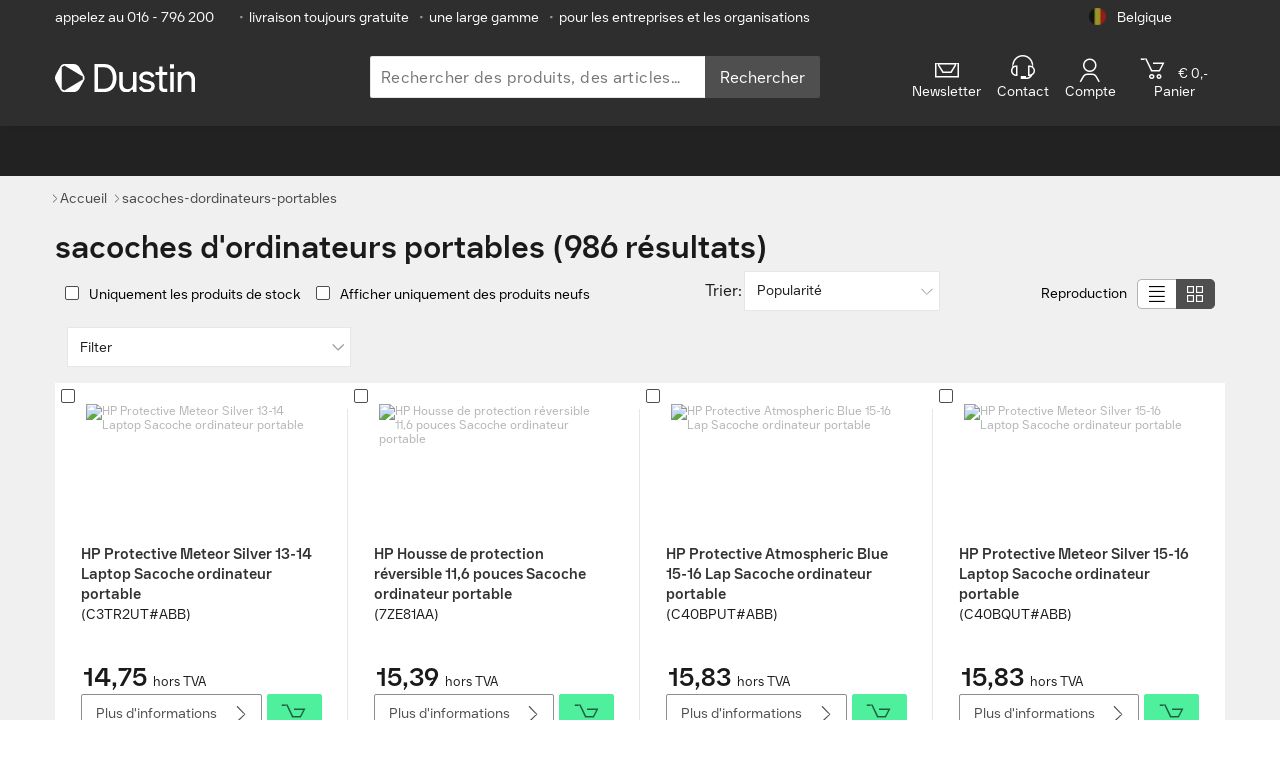

--- FILE ---
content_type: text/html
request_url: https://www.dustin.be/fr/sacoches-dordinateurs-portables/
body_size: 43361
content:
<!DOCTYPE html>
<html lang="fr">
<head>
  <meta charset="utf-8" />
  <meta http-equiv="X-UA-Compatible" content="IE=edge">
  <meta name="viewport" content="width=device-width,minimum-scale=1.0,initial-scale=1.0,maximum-scale=5.0,user-scalable=yes,viewport-fit=cover"/>
  <meta name="theme-color" content="#005bbf">
  <meta name="mobile-web-app-capable" content="yes" />
  <meta name="dcterms.rightsHolder" content="&copy; 2023 Dustin" />
  <script type="application/ld+json">{"@context":"https://schema.org/","@type":"Organization","name":"Dustin België","url":"https://www.dustin.be","sameAs":["https://www.linkedin.com/company/dustin-ab/","https://www.youtube.com/channel/UCoWbv5dMfvkQygSS3wcecGg","https://www.facebook.com/dustinbelgie/","https://www.instagram.com/lifeatdustin/"]}</script>
<script type="application/ld+json">{"@type":"BreadcrumbList","@context":"https://schema.org/","itemListElement":[{"@type":"ListItem","position":1,"item":{"@id":"/","name":"Home"}},{"@type":"ListItem","position":2,"item":{"@id":"/fr/sacoches-dordinateurs-portables/","name":"sacoches-dordinateurs-portables"}}]}</script>

  <title data-vue-meta="true">Tous les produits de la catégorie sacoches d&#x27;ordinateurs portables</title>
  <meta data-vue-meta="true" data-vmid="Robots" name="Robots" content="index, follow"/><meta data-vue-meta="true" name="description" content="Obtenez sacoches d&#x27;ordinateurs portables rapide, sécuritaire et eenvouding à Centralpoint.be"/><meta data-vue-meta="true" property="og:type" content="website"/><meta data-vue-meta="true" property="og:locale" content="fr_BE"/><meta data-vue-meta="true" property="og:url" content="https://www.dustin.be/fr/sacoches-dordinateurs-portables/"/><meta data-vue-meta="true" property="og:title" content="Tous les produits de la catégorie sacoches d&#x27;ordinateurs portables"/><meta data-vue-meta="true" property="og:site_name" content="Dustin"/><meta data-vue-meta="true" property="og:description" content="Obtenez sacoches d&#x27;ordinateurs portables rapide, sécuritaire et eenvouding à Centralpoint.be"/><meta data-vue-meta="true" property="og:image" content="https://cdn.centralpoint.nl/pwa/dustin/img/dustin-logo-black.svg"/><meta data-vue-meta="true" property="og:image:secure_url" content="https://cdn.centralpoint.nl/pwa/dustin/img/dustin-logo-black.svg"/><meta data-vue-meta="true" property="og:image:alt" content="Tous les produits de la catégorie sacoches d&#x27;ordinateurs portables"/><meta data-vue-meta="true" property="og:updated_time" content="2026-01-19T13:12:02.265Z"/>
  <link data-vue-meta="true" rel="icon" type="image/png" sizes="16x16" href="https://cdn.centralpoint.nl/pwa/dustin/favicons/white/favicon-16x16.png"/><link data-vue-meta="true" rel="icon" type="image/png" sizes="32x32" href="https://cdn.centralpoint.nl/pwa/dustin/favicons/white/favicon-32x32.png"/><link data-vue-meta="true" rel="apple-touch-icon" sizes="144x144" href="https://cdn.centralpoint.nl/pwa/dustin/favicons/white/apple-touch-icon.png"/><link data-vue-meta="true" rel="mask-icon" color="#2e2e2e" href="https://cdn.centralpoint.nl/pwa/dustin/favicons/white/safari-pinned-tab.svg"/><link data-vue-meta="true" rel="manifest" href="https://cdn.centralpoint.nl/pwa/dustin/favicons/white/site.webmanifest"/><link data-vue-meta="true" rel="canonical" href="https://www.dustin.be/fr/sacoches-dordinateurs-portables/"/><link data-vue-meta="true" rel="alternate" hreflang="nl-be" href="https://www.dustin.be/nl/laptoptassen/"/><link data-vue-meta="true" rel="alternate" hreflang="fr-be" href="https://www.dustin.be/fr/sacoches-dordinateurs-portables/"/>
  <script>
window.ENV = {};
    window.ENV.ENV_CP_OLD_FO_URL = 'https://www.dustin.be';
    window.ENV.ENV_CP_NODE_API_SERVICE_HOST_URL_CLIENT = 'https://www.dustin.be/node-api';
    window.ENV.ENV_CP_API2_URL_CLIENT = 'https://www.dustin.be/api2';
    window.ENV.ENV_CP_GTM_ID = 'MK2LGD6';
    window.ENV.ENV_CP_TENANT = 'be';
    window.ENV.ENV_CP = 'prod';
    window.ENV.ENV_CDN_URL = 'https://cdn.centralpoint.be';
    window.ENV.ENV_CDN_URL_PWA = 'https://cdn.centralpoint.nl/pwa/dustin';
    window.ENV.ENV_CP_NODE_ELASTIC_SERVICE_HOST_URL_CLIENT = 'https://www.dustin.be/node-elastic';
    window.ENV.ASSETS_S3_FOLDER = 'v16-27-0';
    window.ENV.ENV_CP_API2_CBS_URL_CLIENT = 'https://www.dustin.be/api2-cbs';
    window.ENV.ENV_NEW_MY_ACCOUNT = 'true';
    window.ENV.ENV_USE_FEATURES = 'new-my-account,show-quotation-download,new-checkout,ldi-*';
    window.ENV.ENV_OGONE_HOSTED_TOKENIZATION_URL = 'https://payment.direct.worldline-solutions.com/hostedtokenization/js/client/tokenizer.min.js';
    window.ENV.ENV_COOKIE_BOT_ID = '431212e3-444f-467c-b9a5-c9b998035749';
    window.ENV.ENV_RECAPTCHA_SITE_KEY = '6LfRJd0ZAAAAAFwvpAxK6QdPjbO36BB9LFWDg_4u';
    window.ENV.ENV_GENESYS_ENVIRONMENT = 'prod-euc1';
    window.ENV.ENV_GENESYS_DEPLOYMENT_ID = '51873111-e45a-423d-b2e9-8e1c8d3accce';
    window.ENV.ENV_GENESYS_SCRIPT_SRC = 'https://apps.mypurecloud.de/genesys-bootstrap/genesys.min.js';
    window.ENV.ENV_ZENDESK_KEY = 'c17ed772-8754-48d6-b9b7-ea282f6e0775';</script>
  <link rel="preload" href="https://cdn.centralpoint.nl/pwa/dustin/bundle/v16-27-0/vendor.6640c2b2a7338d515ff2.js" as="script"><link rel="preload" href="https://cdn.centralpoint.nl/pwa/dustin/bundle/v16-27-0/vue.6640c2b2a7338d515ff2.js" as="script"><link rel="preload" href="https://cdn.centralpoint.nl/pwa/dustin/bundle/v16-27-0/element-ui.6640c2b2a7338d515ff2.js" as="script"><link rel="preload" href="https://cdn.centralpoint.nl/pwa/dustin/bundle/v16-27-0/app.a0ec2a760332de34c01f.css" as="style"><link rel="preload" href="https://cdn.centralpoint.nl/pwa/dustin/bundle/v16-27-0/app.6640c2b2a7338d515ff2.js" as="script"><link rel="preload" href="https://cdn.centralpoint.nl/pwa/dustin/bundle/v16-27-0/searchResults.b7c65489878264574fea.css" as="style"><link rel="preload" href="https://cdn.centralpoint.nl/pwa/dustin/bundle/v16-27-0/searchResults.774f459d21e461b0052b.js" as="script"><link rel="preload" href="https://cdn.centralpoint.nl/pwa/dustin/bundle/v16-27-0/8078.49a5b01c9c28e5047315.css" as="style"><link rel="preload" href="https://cdn.centralpoint.nl/pwa/dustin/bundle/v16-27-0/8078.4dbf5d7bccf94c97c33c.js" as="script"><link rel="preload" href="https://cdn.centralpoint.nl/pwa/dustin/bundle/v16-27-0/6694.64c2d11974ea7ddcc314.css" as="style"><link rel="preload" href="https://cdn.centralpoint.nl/pwa/dustin/bundle/v16-27-0/6694.b43d4eca07ef4d040de3.js" as="script">
  <link rel="stylesheet" href="https://cdn.centralpoint.nl/pwa/dustin/bundle/v16-27-0/app.a0ec2a760332de34c01f.css"><link rel="stylesheet" href="https://cdn.centralpoint.nl/pwa/dustin/bundle/v16-27-0/searchResults.b7c65489878264574fea.css"><link rel="stylesheet" href="https://cdn.centralpoint.nl/pwa/dustin/bundle/v16-27-0/8078.49a5b01c9c28e5047315.css"><link rel="stylesheet" href="https://cdn.centralpoint.nl/pwa/dustin/bundle/v16-27-0/6694.64c2d11974ea7ddcc314.css">
  <link rel="preconnect" href="https://www.googletagmanager.com">
  <link rel="dns-prefetch" href="https://www.googletagmanager.com">
  <link rel="preconnect" href="https://consent.cookiebot.com">
  <link rel="dns-prefetch" href="https://consent.cookiebot.com">
  
  
  
  <link href="https://cdn.centralpoint.nl/pwa/dustin/fonts/dustin/DustinSans-Bold.woff2" as="font" type="font/woff2">
  <link href="https://cdn.centralpoint.nl/pwa/dustin/fonts/dustin/DustinSans-Regular.woff2" as="font" type="font/woff2">
  <link href="https://cdn.centralpoint.nl/pwa/dustin/fonts/dustin/DustinSans-Light.woff2" as="font" type="font/woff2">
  <link href="https://cdn.centralpoint.nl/pwa/dustin/fonts/icons/icomoon.woff?v=260324" as="font" type="font/woff"> <!-- Probably this will affect lighthouse indicator values, but needs to check if this fix iphone icons -->

</head>
<body>
<div id="btt"></div>
<div id="zendeskChat"></div>
<div id="app" data-server-rendered="true"><div><div class="metaBanner"><div class="container meta-container"><ul class="metaItems meta-wrapper el-col el-col-24 el-col-xs-19 el-col-sm-20 el-col-md-21 el-col-lg-21 el-col-xl-21"><li class="chatAndPhone"><!----> <a href="tel:(+32)16796200">
          appelez au 016 - 796 200
        </a></li> <li class="usp"><span>•</span>livraison toujours gratuite
      </li> <li class="usp"><span>•</span>une large gamme
      </li> <li class="usp b2b"><span>•</span>pour les entreprises et les organisations
      </li></ul> <div class="dropdown-wrapper el-col el-col-24 el-col-xs-5 el-col-sm-4 el-col-md-3 el-col-lg-3 el-col-xl-3"><div class="country dropdown"><div class="dropdown__selected country__default"><img src="https://cdn.centralpoint.nl/pwa/dustin/img/flags/country-flag-be.png" width="75" height="75" alt="Belgique" class="country__image"> <span class="country__name">Belgique</span></div> <div class="dropdown__menu"><div class="dropdown__item"><a href="/nl/laptoptassen/" class="country__link"><img width="75" height="75" alt="België" class="country__image"> <span class="country__name">België</span></a></div><!----><div class="dropdown__item"><a href="https://www.dustin.nl/" class="country__link"><img width="75" height="75" alt="Nederland" class="country__image"> <span class="country__name">Nederland</span></a></div></div></div></div></div></div> <div><header class="sticky"><div id="mobile" class="container"><div class="el-col el-col-24 el-col-xs-4 el-col-sm-8 el-col-md-7 el-col-lg-7 el-col-xl-7"><div class="service mobileMenu"><span class="icon icon-list2"></span></div></div> <div class="el-col el-col-24 el-col-xs-12 el-col-sm-8 el-col-md-7 el-col-lg-7 el-col-xl-7"><a href="/fr/"><img src="https://cdn.centralpoint.nl/pwa/dustin/img/dustin-logo-white.svg" width="170" height="27" alt="Dustin" class="logo"></a></div> <div class="el-col el-col-24 el-col-xs-8 el-col-sm-8 el-col-md-10 el-col-lg-10 el-col-xl-10"><div class="service mobileIcons"><span class="icon icon-search"></span> <a id="MobileCart" href="/winkelwagen/" aria-label="winkelwagen" class="u-disabled"><span element-loading-background="rgba(0, 0, 0, 0.0)" class="service__icon-wrap"><span class="icon icon-cart"></span> <span class="notification" style="display:none;">
                0
              </span></span></a></div></div> <!----></div> <div id="desktop" class="container"><div id="logo-section" class="el-col el-col-24 el-col-xs-8 el-col-sm-8 el-col-lg-7 el-col-xl-7"><a href="/fr/"><img src="https://cdn.centralpoint.nl/pwa/dustin/img/dustin-logo-white.svg" width="240" height="35" alt="Dustin" class="logo"></a></div> <div class="el-col el-col-24 el-col-xs-10 el-col-sm-10 el-col-md-10 el-col-lg-10 el-col-xl-10"><form name="search" method="get" data-testid="searchForm" class="search-bar__form"><div class="search-bar__container"><input placeholder="Rechercher des produits, des articles… " label="Rechercher des produits, des articles… " name="search" type="search" autocomplete="off" data-testid="searchInput" value="" class="search-bar__input"> <button type="submit" class="search-bar__button">
      Rechercher
    </button></div> <!----></form></div> <div class="services-container el-col el-col-24 el-col-xs-8 el-col-sm-8 el-col-md-9 el-col-lg-9 el-col-xl-9"><div class="hidden-sm-and-down el-col el-col-24 el-col-xs-2 el-col-sm-2 el-col-md-6 el-col-lg-5 el-col-xl-5"><div class="newsletter"><a><span class="icon icon-mail"></span> <span>Newsletter</span></a></div></div> <div class="el-col el-col-24 el-col-xs-6 el-col-sm-6 el-col-md-4 el-col-lg-4 el-col-xl-4"><div id="service" class="service"><a><span class="icon icon-support"></span> <span>Contact</span></a></div></div> <div class="el-col el-col-24 el-col-xs-6 el-col-sm-6 el-col-md-5 el-col-lg-4 el-col-xl-4"><div id="account" class="service"><!----> <a><span data-cy="userLogo" class="icon icon-user"></span> <span> Compte</span></a></div></div> <div class="el-col el-col-24 el-col-xs-7 el-col-sm-10 el-col-md-6 el-col-lg-6 el-col-xl-6"><div id="cartMobile" class="service u-disabled"><span class="service__icon-wrap"><span class="icon icon-cart"></span> <span class="notification" style="display:none;">
                0
              </span></span> <span class="priceExcl"><span class="amount price">€ 0,-</span></span><br> <span>Panier</span></div></div></div></div></header></div> <nav id="navDesktop"><div class="mobileSearch"><form name="search" method="get" data-testid="searchForm" class="search-bar__form"><div class="search-bar__container"><input placeholder="Rechercher des produits, des articles… " label="Rechercher des produits, des articles… " name="search" type="search" autocomplete="off" data-testid="searchInput" value="" class="search-bar__input"> <button type="submit" class="search-bar__button">
      Rechercher
    </button></div> <!----></form></div> <div class="sideMenuAccountLinks"><div class="accountLinks el-col el-col-24 el-col-xs-8 el-col-sm-8 el-col-md-8 el-col-lg-8 el-col-xl-8"><a href="/klantenservice/"><span class="icon-phone"></span>Contact</a></div> <div class="accountLinks el-col el-col-24 el-col-xs-8 el-col-sm-8 el-col-md-8 el-col-lg-8 el-col-xl-8"><a href="/fr/account/"><span class="icon icon-user"></span>
        Compte
      </a></div> <!----></div> <ul class="container mainNav hoverable"> <li class="topLevel newsletter"><a href="https://www.dustin.be/fr/newsletter//" rel="noopener">Newsletter</a></li></ul></nav></div> <!----> <!----> <div data-v-2000c6ed><div class="breadcrumb breadcrumb--top" data-v-2000c6ed><div class="container" data-v-2000c6ed><div class="breadcrumb__item" data-v-2000c6ed><a href="/fr/" title="Home" data-v-2000c6ed><span data-v-2000c6ed>Accueil</span></a></div> <div class="breadcrumb__item" data-v-2000c6ed><a href="/fr/sacoches-dordinateurs-portables/" title="sacoches-dordinateurs-portables" data-v-2000c6ed><span data-v-2000c6ed>sacoches-dordinateurs-portables</span></a></div></div></div></div> <div id="top" class="m-bg--gray-light m-bg--breadcrumbs-underlay"><div class="container"><div elasticSearchResults="[object Object]" aggregations="[object Object]" searchResultsRows="[object Object],[object Object],[object Object],[object Object],[object Object],[object Object],[object Object],[object Object],[object Object],[object Object],[object Object],[object Object],[object Object],[object Object],[object Object],[object Object],[object Object],[object Object],[object Object],[object Object],[object Object],[object Object],[object Object],[object Object],[object Object],[object Object],[object Object],[object Object],[object Object],[object Object],[object Object],[object Object],[object Object],[object Object],[object Object],[object Object],[object Object],[object Object],[object Object],[object Object],[object Object],[object Object],[object Object],[object Object],[object Object],[object Object],[object Object],[object Object],[object Object],[object Object],[object Object],[object Object],[object Object],[object Object],[object Object],[object Object],[object Object],[object Object],[object Object],[object Object],[object Object],[object Object],[object Object],[object Object],[object Object],[object Object],[object Object],[object Object],[object Object],[object Object],[object Object],[object Object]" searchResultsPagination="[object Object]" apiResultsLoaded="true" elasticResultsLoaded="true" selectedFilters="[object Object]" spellingSuggestion="" preSearch="[object Object]" compareUrl="" elasticNoSearchResults="[object Object]"><div class="page-header"><div class="page-header__title"><h1 class="page-header__title-heading--1">
      sacoches d'ordinateurs portables (986 résultats)
      <!----></h1> <!----></div> <!----> <div class="page-header__no-results"><!----></div></div> <div class="filters"><div class="filters__header"><div class="filters__stock-and-new"><div class="filters__boolean-input"><label class="el-checkbox"><span class="el-checkbox__input"><span class="el-checkbox__inner"></span><input type="checkbox" aria-hidden="false" name="refineInStock" value="Uniquement les produits de stock" class="el-checkbox__original"></span><span class="el-checkbox__label">Uniquement les produits de stock</span></label></div><div class="filters__boolean-input"><label class="el-checkbox"><span class="el-checkbox__input"><span class="el-checkbox__inner"></span><input type="checkbox" aria-hidden="false" name="stateProduct" value="Afficher uniquement des produits neufs" class="el-checkbox__original"></span><span class="el-checkbox__label">Afficher uniquement des produits neufs</span></label></div></div> <div class="filters__sorting"><span class="label">Trier: </span> <div class="dropdown-select"><button class="dropdown-select__button"><span class="dropdown-select__label">Popularité</span></button> <div class="dropdown-select__input-content"><div class="dropdown-select__list-container"><ul class="dropdown-select__list"><li class="dropdown-filter__list-item"><span class="dropdown-select__list-item-label">Popularité</span></li><li class="dropdown-filter__list-item"><span class="dropdown-select__list-item-label">Prix bas à haut</span></li><li class="dropdown-filter__list-item"><span class="dropdown-select__list-item-label">Prix haut à bas</span></li><li class="dropdown-filter__list-item"><span class="dropdown-select__list-item-label">Stock</span></li></ul></div></div></div></div> <div class="view-mode-picker"><div class="view-mode-picker__options-label"><span class="view-mode-picker__options-label-text">Reproduction</span></div> <div class="view-mode-picker__options-buttons"><ul class="view-mode-picker__options-buttons-list"><li id="list"><span class="icon-CP-List"></span></li> <li id="grid" class="active"><span class="icon-CP-Grid"></span></li></ul></div></div></div> <div class="filters__actual-filters"><!----> <div class="filters__filter-list filters__filter-list--hidden"><!----> <div class="dropdown-filter" data-v-1cbde9e6><button class="dropdown-filter__button" data-v-1cbde9e6><span class="dropdown-filter__label" data-v-1cbde9e6>Filter</span></button> <div class="dropdown-filter__content" data-v-1cbde9e6><div class="select-price__slider-container" data-v-1cbde9e6><div role="slider" aria-valuemin="0" aria-valuemax="10000" aria-orientation="horizontal" class="el-slider price-slider" data-v-1cbde9e6><!----><div class="el-slider__runway"><div class="el-slider__bar" style="width:0%;left:0%;"></div><div tabindex="0" class="el-slider__button-wrapper" style="left:0%;"><div class="el-tooltip el-slider__button"></div></div><div tabindex="0" class="el-slider__button-wrapper" style="left:0%;"><div class="el-tooltip el-slider__button"></div></div><!----></div></div></div> <div class="price-range" data-v-1cbde9e6><div class="price-range__start-price" data-v-1cbde9e6><div class="euro" data-v-1cbde9e6>
          €
        </div> <input type="number" value="0" class="price-range-input" data-v-1cbde9e6></div> <div class="price-range__end-price" data-v-1cbde9e6><div class="euro" data-v-1cbde9e6>
          €
        </div> <input type="number" value="10000" class="price-range-input" data-v-1cbde9e6></div></div> <div class="price-range__button-container" data-v-1cbde9e6><button class="price-range__close-button" data-v-1cbde9e6>
        Fermer
      </button></div></div></div>  <!----> <!----> <!----></div> <div class="filters__mobile-view"><button class="show-filters"><span class="button-label">Afficher les filtres</span></button> <!----> <div class="filters__sorting mobile"><span class="label">Trier </span> <div class="dropdown-select"><button class="dropdown-select__button"><span class="dropdown-select__label">Popularité</span></button> <div class="dropdown-select__input-content"><div class="dropdown-select__list-container"><ul class="dropdown-select__list"><li class="dropdown-filter__list-item"><span class="dropdown-select__list-item-label">Popularité</span></li><li class="dropdown-filter__list-item"><span class="dropdown-select__list-item-label">Prix bas à haut</span></li><li class="dropdown-filter__list-item"><span class="dropdown-select__list-item-label">Prix haut à bas</span></li><li class="dropdown-filter__list-item"><span class="dropdown-select__list-item-label">Stock</span></li></ul></div></div></div></div></div></div></div> <!----> <div class="products products--grid"><ul id="productListSection" class="products__list"><li class="product"><div class="product__picture"><!----> <a title="HP Protective Meteor Silver 13-14 Laptop Sacoche ordinateur portable" href="/fr/sacoches-dordinateurs-portables/hp/hp-protective-meteor-silver-13-14-laptop-sacoche-ordinateur-portable-art-c3tr2utabb-num-191032027/" class="product__picture-link"><img alt="HP Protective Meteor Silver 13-14 Laptop Sacoche ordinateur portable" class="product__picture-block"></a> <!----> <div class="product__compare"><label type="checkbox" class="el-checkbox compare-check__input"><span class="el-checkbox__input"><span class="el-checkbox__inner"></span><input type="checkbox" aria-hidden="false" name="compare" value="Comparer" class="el-checkbox__original"></span><span class="el-checkbox__label">Comparer</span></label> <!----></div></div> <div class="product__description"><a title="HP Protective Meteor Silver 13-14 Laptop Sacoche ordinateur portable" href="/fr/sacoches-dordinateurs-portables/hp/hp-protective-meteor-silver-13-14-laptop-sacoche-ordinateur-portable-art-c3tr2utabb-num-191032027/" data-testid="product-title" class="product__title">
      HP Protective Meteor Silver 13-14 Laptop Sacoche ordinateur portable
    </a> <p class="product__code">
      (C3TR2UT#ABB)
    </p> <!----> <!----> <p class="product__text">
      HP Protective Meteor Silver 13-14 Laptop Sacoche ordinateur portable
    </p></div> <div class="product__order"><!----> <div class="product__price-container"><div class="product__price"><!----> <span class="product__final-price">14,75</span>
        hors TVA
      </div> <!----></div> <div class="product__actions"><a title="HP Protective Meteor Silver 13-14 Laptop Sacoche ordinateur portable" href="/fr/sacoches-dordinateurs-portables/hp/hp-protective-meteor-silver-13-14-laptop-sacoche-ordinateur-portable-art-c3tr2utabb-num-191032027/" class="more-info-button__btn--white"><span class="text cut">Plus d'info</span> <span class="text entire">Plus d'informations</span> <span class="icon-arrow-right5 icon-big-banner"></span></a> <button class="order-button__btn--yellow"><span class="text">Commander</span> <span class="icon-arrow-right5"></span> <span class="icon-cart rotate-cart"></span></button></div> <div class="product__stock-and-delivery"><!----> <div><div class="product__expected-stock-date"><span class="product__expected-stock-dateTitle">Bientôt disponible</span></div></div></div></div></li><li class="product"><div class="product__picture"><!----> <a title="HP Housse de protection réversible 11,6 pouces Sacoche ordinateur portable" href="/fr/sacoches-dordinateurs-portables/hp/housse-de-protection-hp-reversible-11-6-pouces-art-7ze81aa-num-179754249/" class="product__picture-link"><img alt="HP Housse de protection réversible 11,6 pouces Sacoche ordinateur portable" class="product__picture-block"></a> <!----> <div class="product__compare"><label type="checkbox" class="el-checkbox compare-check__input"><span class="el-checkbox__input"><span class="el-checkbox__inner"></span><input type="checkbox" aria-hidden="false" name="compare" value="Comparer" class="el-checkbox__original"></span><span class="el-checkbox__label">Comparer</span></label> <!----></div></div> <div class="product__description"><a title="HP Housse de protection réversible 11,6 pouces Sacoche ordinateur portable" href="/fr/sacoches-dordinateurs-portables/hp/housse-de-protection-hp-reversible-11-6-pouces-art-7ze81aa-num-179754249/" data-testid="product-title" class="product__title">
      HP Housse de protection réversible 11,6 pouces Sacoche ordinateur portable
    </a> <p class="product__code">
      (7ZE81AA)
    </p> <!----> <!----> <p class="product__text">
      HP Housse de protection réversible 11,6 pouces. Type d'étui: Housse, Taille maximale de l’écran: 29,5 cm (11.6&quot;). Poids: 140 g. Coloration de surface: Motif
    </p></div> <div class="product__order"><!----> <div class="product__price-container"><div class="product__price"><!----> <span class="product__final-price">15,39</span>
        hors TVA
      </div> <!----></div> <div class="product__actions"><a title="HP Housse de protection réversible 11,6 pouces Sacoche ordinateur portable" href="/fr/sacoches-dordinateurs-portables/hp/housse-de-protection-hp-reversible-11-6-pouces-art-7ze81aa-num-179754249/" class="more-info-button__btn--white"><span class="text cut">Plus d'info</span> <span class="text entire">Plus d'informations</span> <span class="icon-arrow-right5 icon-big-banner"></span></a> <button class="order-button__btn--yellow"><span class="text">Commander</span> <span class="icon-arrow-right5"></span> <span class="icon-cart rotate-cart"></span></button></div> <div class="product__stock-and-delivery"><!----> <div><div class="product__expected-stock-date"><span class="product__expected-stock-dateTitle">Bientôt disponible</span></div></div></div></div></li><li class="product"><div class="product__picture"><!----> <a title="HP Protective Atmospheric Blue 15-16 Lap Sacoche ordinateur portable" href="/fr/sacoches-dordinateurs-portables/hp/hp-protective-atmospheric-blue-15-16-lap-sacoche-ordinateur-portable-art-c40bputabb-num-191032042/" class="product__picture-link"><img alt="HP Protective Atmospheric Blue 15-16 Lap Sacoche ordinateur portable" class="product__picture-block"></a> <!----> <div class="product__compare"><label type="checkbox" class="el-checkbox compare-check__input"><span class="el-checkbox__input"><span class="el-checkbox__inner"></span><input type="checkbox" aria-hidden="false" name="compare" value="Comparer" class="el-checkbox__original"></span><span class="el-checkbox__label">Comparer</span></label> <!----></div></div> <div class="product__description"><a title="HP Protective Atmospheric Blue 15-16 Lap Sacoche ordinateur portable" href="/fr/sacoches-dordinateurs-portables/hp/hp-protective-atmospheric-blue-15-16-lap-sacoche-ordinateur-portable-art-c40bputabb-num-191032042/" data-testid="product-title" class="product__title">
      HP Protective Atmospheric Blue 15-16 Lap Sacoche ordinateur portable
    </a> <p class="product__code">
      (C40BPUT#ABB)
    </p> <!----> <!----> <p class="product__text">
      HP Protective Atmospheric Blue 15-16 Lap Sacoche ordinateur portable
    </p></div> <div class="product__order"><!----> <div class="product__price-container"><div class="product__price"><!----> <span class="product__final-price">15,83</span>
        hors TVA
      </div> <!----></div> <div class="product__actions"><a title="HP Protective Atmospheric Blue 15-16 Lap Sacoche ordinateur portable" href="/fr/sacoches-dordinateurs-portables/hp/hp-protective-atmospheric-blue-15-16-lap-sacoche-ordinateur-portable-art-c40bputabb-num-191032042/" class="more-info-button__btn--white"><span class="text cut">Plus d'info</span> <span class="text entire">Plus d'informations</span> <span class="icon-arrow-right5 icon-big-banner"></span></a> <button class="order-button__btn--yellow"><span class="text">Commander</span> <span class="icon-arrow-right5"></span> <span class="icon-cart rotate-cart"></span></button></div> <div class="product__stock-and-delivery"><!----> <div><div class="product__expected-stock-date"><span class="product__expected-stock-dateTitle">Bientôt disponible</span></div></div></div></div></li><li class="product"><div class="product__picture"><!----> <a title="HP Protective Meteor Silver 15-16 Laptop Sacoche ordinateur portable" href="/fr/sacoches-dordinateurs-portables/hp/hp-protective-meteor-silver-15-16-laptop-sacoche-ordinateur-portable-art-c40bqutabb-num-191032029/" class="product__picture-link"><img alt="HP Protective Meteor Silver 15-16 Laptop Sacoche ordinateur portable" class="product__picture-block"></a> <!----> <div class="product__compare"><label type="checkbox" class="el-checkbox compare-check__input"><span class="el-checkbox__input"><span class="el-checkbox__inner"></span><input type="checkbox" aria-hidden="false" name="compare" value="Comparer" class="el-checkbox__original"></span><span class="el-checkbox__label">Comparer</span></label> <!----></div></div> <div class="product__description"><a title="HP Protective Meteor Silver 15-16 Laptop Sacoche ordinateur portable" href="/fr/sacoches-dordinateurs-portables/hp/hp-protective-meteor-silver-15-16-laptop-sacoche-ordinateur-portable-art-c40bqutabb-num-191032029/" data-testid="product-title" class="product__title">
      HP Protective Meteor Silver 15-16 Laptop Sacoche ordinateur portable
    </a> <p class="product__code">
      (C40BQUT#ABB)
    </p> <!----> <!----> <p class="product__text">
      HP Protective Meteor Silver 15-16 Laptop. Poids: 270 g
    </p></div> <div class="product__order"><!----> <div class="product__price-container"><div class="product__price"><!----> <span class="product__final-price">15,83</span>
        hors TVA
      </div> <!----></div> <div class="product__actions"><a title="HP Protective Meteor Silver 15-16 Laptop Sacoche ordinateur portable" href="/fr/sacoches-dordinateurs-portables/hp/hp-protective-meteor-silver-15-16-laptop-sacoche-ordinateur-portable-art-c40bqutabb-num-191032029/" class="more-info-button__btn--white"><span class="text cut">Plus d'info</span> <span class="text entire">Plus d'informations</span> <span class="icon-arrow-right5 icon-big-banner"></span></a> <button class="order-button__btn--yellow"><span class="text">Commander</span> <span class="icon-arrow-right5"></span> <span class="icon-cart rotate-cart"></span></button></div> <div class="product__stock-and-delivery"><!----> <div><div class="product__expected-stock-date"><span class="product__expected-stock-dateTitle">Bientôt disponible</span></div></div></div></div></li><li class="product"><div class="product__picture"><!----> <a title="HP Sacoche pour PC portable Everyday 14 pouces Sacoche ordinateur portable" href="/fr/sacoches-dordinateurs-portables/hp/sacoche-pour-pc-portable-hp-everyday-14-pouces-art-a08kgaa-num-181486215/" class="product__picture-link"><img alt="HP Sacoche pour PC portable Everyday 14 pouces Sacoche ordinateur portable" class="product__picture-block"></a> <!----> <div class="product__compare"><label type="checkbox" class="el-checkbox compare-check__input"><span class="el-checkbox__input"><span class="el-checkbox__inner"></span><input type="checkbox" aria-hidden="false" name="compare" value="Comparer" class="el-checkbox__original"></span><span class="el-checkbox__label">Comparer</span></label> <!----></div></div> <div class="product__description"><a title="HP Sacoche pour PC portable Everyday 14 pouces Sacoche ordinateur portable" href="/fr/sacoches-dordinateurs-portables/hp/sacoche-pour-pc-portable-hp-everyday-14-pouces-art-a08kgaa-num-181486215/" data-testid="product-title" class="product__title">
      HP Sacoche pour PC portable Everyday 14 pouces Sacoche ordinateur portable
    </a> <p class="product__code">
      (A08KGAA)
    </p> <!----> <!----> <p class="product__text">
      HP Sacoche pour PC portable Everyday 14 pouces. Type d'étui: Malette, Taille maximale de l’écran: 35,8 cm (14.1&quot;), Sangle épaule. Poids: 420 g. Coloration de surface: Monochromatique
    </p></div> <div class="product__order"><!----> <div class="product__price-container"><div class="product__price"><!----> <span class="product__final-price">16,75</span>
        hors TVA
      </div> <!----></div> <div class="product__actions"><a title="HP Sacoche pour PC portable Everyday 14 pouces Sacoche ordinateur portable" href="/fr/sacoches-dordinateurs-portables/hp/sacoche-pour-pc-portable-hp-everyday-14-pouces-art-a08kgaa-num-181486215/" class="more-info-button__btn--white"><span class="text cut">Plus d'info</span> <span class="text entire">Plus d'informations</span> <span class="icon-arrow-right5 icon-big-banner"></span></a> <button class="order-button__btn--yellow"><span class="text">Commander</span> <span class="icon-arrow-right5"></span> <span class="icon-cart rotate-cart"></span></button></div> <div class="product__stock-and-delivery"><div class="product__stock">
        Stock:
        <span>361</span></div> <div><div class="product__stock">
          Délai de livraison:
          <span>1 à 2 jours ouvrés</span></div></div></div></div></li><li class="product"><div class="product__picture"><!----> <a title="HP Mallette pour PC portable Everyday 16 pouces Sacoche ordinateur portable" href="/fr/sacoches-dordinateurs-portables/hp/mallette-pour-pc-portable-hp-everyday-16-pouces-art-a08khut-num-181112246/" class="product__picture-link"><img alt="HP Mallette pour PC portable Everyday 16 pouces Sacoche ordinateur portable" class="product__picture-block"></a> <!----> <div class="product__compare"><label type="checkbox" class="el-checkbox compare-check__input"><span class="el-checkbox__input"><span class="el-checkbox__inner"></span><input type="checkbox" aria-hidden="false" name="compare" value="Comparer" class="el-checkbox__original"></span><span class="el-checkbox__label">Comparer</span></label> <!----></div></div> <div class="product__description"><a title="HP Mallette pour PC portable Everyday 16 pouces Sacoche ordinateur portable" href="/fr/sacoches-dordinateurs-portables/hp/mallette-pour-pc-portable-hp-everyday-16-pouces-art-a08khut-num-181112246/" data-testid="product-title" class="product__title">
      HP Mallette pour PC portable Everyday 16 pouces Sacoche ordinateur portable
    </a> <p class="product__code">
      (A08KHUT)
    </p> <!----> <!----> <p class="product__text">
      HP Mallette pour PC portable Everyday 16 pouces. Type d'étui: Malette, Taille maximale de l’écran: 40,9 cm (16.1&quot;), Sangle épaule. Poids: 490 g. Coloration de surface: Monochromatique
    </p></div> <div class="product__order"><!----> <div class="product__price-container"><div class="product__price"><!----> <span class="product__final-price">18,10</span>
        hors TVA
      </div> <!----></div> <div class="product__actions"><a title="HP Mallette pour PC portable Everyday 16 pouces Sacoche ordinateur portable" href="/fr/sacoches-dordinateurs-portables/hp/mallette-pour-pc-portable-hp-everyday-16-pouces-art-a08khut-num-181112246/" class="more-info-button__btn--white"><span class="text cut">Plus d'info</span> <span class="text entire">Plus d'informations</span> <span class="icon-arrow-right5 icon-big-banner"></span></a> <button class="order-button__btn--yellow"><span class="text">Commander</span> <span class="icon-arrow-right5"></span> <span class="icon-cart rotate-cart"></span></button></div> <div class="product__stock-and-delivery"><div class="product__stock">
        Stock:
        <span>489</span></div> <div><div class="product__stock">
          Délai de livraison:
          <span>1 à 2 jours ouvrés</span></div></div></div></div></li><li class="product"><div class="product__picture"><!----> <a title="HP Housse modulaire pour PC portable 15,6 pouces Sacoche ordinateur portable" href="/fr/sacoches-dordinateurs-portables/hp/housse-modulaire-pour-pc-portable-hp-15-6-pouces-art-9j498aa-num-174853581/" class="product__picture-link"><img alt="HP Housse modulaire pour PC portable 15,6 pouces Sacoche ordinateur portable" class="product__picture-block"></a> <!----> <div class="product__compare"><label type="checkbox" class="el-checkbox compare-check__input"><span class="el-checkbox__input"><span class="el-checkbox__inner"></span><input type="checkbox" aria-hidden="false" name="compare" value="Comparer" class="el-checkbox__original"></span><span class="el-checkbox__label">Comparer</span></label> <!----></div></div> <div class="product__description"><a title="HP Housse modulaire pour PC portable 15,6 pouces Sacoche ordinateur portable" href="/fr/sacoches-dordinateurs-portables/hp/housse-modulaire-pour-pc-portable-hp-15-6-pouces-art-9j498aa-num-174853581/" data-testid="product-title" class="product__title">
      HP Housse modulaire pour PC portable 15,6 pouces Sacoche ordinateur portable
    </a> <p class="product__code">
      (9J498AA)
    </p> <!----> <!----> <p class="product__text">
      HP Housse modulaire pour PC portable 15,6 pouces. Type d'étui: Housse, Taille maximale de l’écran: 39,6 cm (15.6&quot;). Poids: 420 g. Coloration de surface: Monochromatique
    </p></div> <div class="product__order"><!----> <div class="product__price-container"><div class="product__price"><!----> <span class="product__final-price">18,80</span>
        hors TVA
      </div> <!----></div> <div class="product__actions"><a title="HP Housse modulaire pour PC portable 15,6 pouces Sacoche ordinateur portable" href="/fr/sacoches-dordinateurs-portables/hp/housse-modulaire-pour-pc-portable-hp-15-6-pouces-art-9j498aa-num-174853581/" class="more-info-button__btn--white"><span class="text cut">Plus d'info</span> <span class="text entire">Plus d'informations</span> <span class="icon-arrow-right5 icon-big-banner"></span></a> <button class="order-button__btn--yellow"><span class="text">Commander</span> <span class="icon-arrow-right5"></span> <span class="icon-cart rotate-cart"></span></button></div> <div class="product__stock-and-delivery"><!----> <div><div class="product__expected-stock-date"><span class="product__expected-stock-dateTitle">Bientôt disponible</span></div></div></div></div></li><li class="product"><div class="product__picture"><!----> <a title="Lenovo LenTargus Antimicrobial Smooth StylusPen Sacoche ordinateur portable" href="/fr/sacoches-dordinateurs-portables/lenovo/lentargus-antimicrobial-smooth-styluspen-art-78326825-num-172616565/" class="product__picture-link"><img alt="Lenovo LenTargus Antimicrobial Smooth StylusPen Sacoche ordinateur portable" class="product__picture-block"></a> <!----> <div class="product__compare"><label type="checkbox" class="el-checkbox compare-check__input"><span class="el-checkbox__input"><span class="el-checkbox__inner"></span><input type="checkbox" aria-hidden="false" name="compare" value="Comparer" class="el-checkbox__original"></span><span class="el-checkbox__label">Comparer</span></label> <!----></div></div> <div class="product__description"><a title="Lenovo LenTargus Antimicrobial Smooth StylusPen Sacoche ordinateur portable" href="/fr/sacoches-dordinateurs-portables/lenovo/lentargus-antimicrobial-smooth-styluspen-art-78326825-num-172616565/" data-testid="product-title" class="product__title">
      Lenovo LenTargus Antimicrobial Smooth StylusPen Sacoche ordinateur portable
    </a> <p class="product__code">
      (78326825)
    </p> <!----> <!----> <p class="product__text">
      Lenovo LenTargus Antimicrobial Smooth StylusPen Sacoche ordinateur portable
    </p></div> <div class="product__order"><!----> <div class="product__price-container"><div class="product__price"><!----> <span class="product__final-price">19,03</span>
        hors TVA
      </div> <!----></div> <div class="product__actions"><a title="Lenovo LenTargus Antimicrobial Smooth StylusPen Sacoche ordinateur portable" href="/fr/sacoches-dordinateurs-portables/lenovo/lentargus-antimicrobial-smooth-styluspen-art-78326825-num-172616565/" class="more-info-button__btn--white"><span class="text cut">Plus d'info</span> <span class="text entire">Plus d'informations</span> <span class="icon-arrow-right5 icon-big-banner"></span></a> <button class="order-button__btn--yellow"><span class="text">Commander</span> <span class="icon-arrow-right5"></span> <span class="icon-cart rotate-cart"></span></button></div> <div class="product__stock-and-delivery"><!----> <div><div class="product__expected-stock-date"><span class="product__expected-stock-dateTitle">Bientôt disponible</span></div></div></div></div></li><li class="product"><div class="product__picture"><!----> <a title="HP Housse de protection réversible 13,3 pouces Sacoche ordinateur portable" href="/fr/sacoches-dordinateurs-portables/hp/housse-de-protection-hp-reversible-13-3-pouces-art-7ze82aa-num-172736976/" class="product__picture-link"><img alt="HP Housse de protection réversible 13,3 pouces Sacoche ordinateur portable" class="product__picture-block"></a> <!----> <div class="product__compare"><label type="checkbox" class="el-checkbox compare-check__input"><span class="el-checkbox__input"><span class="el-checkbox__inner"></span><input type="checkbox" aria-hidden="false" name="compare" value="Comparer" class="el-checkbox__original"></span><span class="el-checkbox__label">Comparer</span></label> <!----></div></div> <div class="product__description"><a title="HP Housse de protection réversible 13,3 pouces Sacoche ordinateur portable" href="/fr/sacoches-dordinateurs-portables/hp/housse-de-protection-hp-reversible-13-3-pouces-art-7ze82aa-num-172736976/" data-testid="product-title" class="product__title">
      HP Housse de protection réversible 13,3 pouces Sacoche ordinateur portable
    </a> <p class="product__code">
      (7ZE82AA)
    </p> <!----> <!----> <p class="product__text">
      HP Housse de protection réversible 13,3 pouces. Type d'étui: Housse, Taille maximale de l’écran: 33,8 cm (13.3&quot;). Poids: 160 g. Coloration de surface: Motif
    </p></div> <div class="product__order"><!----> <div class="product__price-container"><div class="product__price"><!----> <span class="product__final-price">19,19</span>
        hors TVA
      </div> <!----></div> <div class="product__actions"><a title="HP Housse de protection réversible 13,3 pouces Sacoche ordinateur portable" href="/fr/sacoches-dordinateurs-portables/hp/housse-de-protection-hp-reversible-13-3-pouces-art-7ze82aa-num-172736976/" class="more-info-button__btn--white"><span class="text cut">Plus d'info</span> <span class="text entire">Plus d'informations</span> <span class="icon-arrow-right5 icon-big-banner"></span></a> <button class="order-button__btn--yellow"><span class="text">Commander</span> <span class="icon-arrow-right5"></span> <span class="icon-cart rotate-cart"></span></button></div> <div class="product__stock-and-delivery"><!----> <div><div class="product__expected-stock-date"><span class="product__expected-stock-dateTitle">Bientôt disponible</span></div></div></div></div></li><li class="product"><div class="product__picture"><!----> <a title="HP Prelude - Ouverture par le haut 15,6 pouces Sacoche ordinateur portable" href="/fr/sacoches-dordinateurs-portables/hp/prelude-ouverture-par-le-haut-15-6-pouces-art-1e7d7aa-num-175077507/" class="product__picture-link"><img alt="HP Prelude - Ouverture par le haut 15,6 pouces Sacoche ordinateur portable" class="product__picture-block"></a> <!----> <div class="product__compare"><label type="checkbox" class="el-checkbox compare-check__input"><span class="el-checkbox__input"><span class="el-checkbox__inner"></span><input type="checkbox" aria-hidden="false" name="compare" value="Comparer" class="el-checkbox__original"></span><span class="el-checkbox__label">Comparer</span></label> <!----></div></div> <div class="product__description"><a title="HP Prelude - Ouverture par le haut 15,6 pouces Sacoche ordinateur portable" href="/fr/sacoches-dordinateurs-portables/hp/prelude-ouverture-par-le-haut-15-6-pouces-art-1e7d7aa-num-175077507/" data-testid="product-title" class="product__title">
      HP Prelude - Ouverture par le haut 15,6 pouces Sacoche ordinateur portable
    </a> <p class="product__code">
      (1E7D7AA)
    </p> <!----> <!----> <p class="product__text">
      HP Prelude - Ouverture par le haut 15,6 pouces. Type d'étui: Sac Toploader, Taille maximale de l’écran: 39,6 cm (15.6&quot;). Poids: 300 g. Coloration de surface: Monochromatique
    </p></div> <div class="product__order"><!----> <div class="product__price-container"><div class="product__price"><!----> <span class="product__final-price">19,48</span>
        hors TVA
      </div> <!----></div> <div class="product__actions"><a title="HP Prelude - Ouverture par le haut 15,6 pouces Sacoche ordinateur portable" href="/fr/sacoches-dordinateurs-portables/hp/prelude-ouverture-par-le-haut-15-6-pouces-art-1e7d7aa-num-175077507/" class="more-info-button__btn--white"><span class="text cut">Plus d'info</span> <span class="text entire">Plus d'informations</span> <span class="icon-arrow-right5 icon-big-banner"></span></a> <button class="order-button__btn--yellow"><span class="text">Commander</span> <span class="icon-arrow-right5"></span> <span class="icon-cart rotate-cart"></span></button></div> <div class="product__stock-and-delivery"><div class="product__stock">
        Stock:
        <span>796</span></div> <div><div class="product__stock">
          Délai de livraison:
          <span>1 à 2 jours ouvrés</span></div></div></div></div></li><li class="product"><div class="product__picture"><!----> <a title="HP 15.6 Sleeve Sacoche ordinateur portable" href="/fr/sacoches-dordinateurs-portables/hp/housse-de-protection-hp-15-6-art-14v33aaabb-num-173140796/" class="product__picture-link"><img alt="HP 15.6 Sleeve Sacoche ordinateur portable" class="product__picture-block"></a> <!----> <div class="product__compare"><label type="checkbox" class="el-checkbox compare-check__input"><span class="el-checkbox__input"><span class="el-checkbox__inner"></span><input type="checkbox" aria-hidden="false" name="compare" value="Comparer" class="el-checkbox__original"></span><span class="el-checkbox__label">Comparer</span></label> <!----></div></div> <div class="product__description"><a title="HP 15.6 Sleeve Sacoche ordinateur portable" href="/fr/sacoches-dordinateurs-portables/hp/housse-de-protection-hp-15-6-art-14v33aaabb-num-173140796/" data-testid="product-title" class="product__title">
      HP 15.6 Sleeve Sacoche ordinateur portable
    </a> <p class="product__code">
      (14V33AA#ABB)
    </p> <!----> <!----> <p class="product__text">
      HP 15.6 Sleeve. Case type: Sleeve case, Maximum screen size: 39.6 cm (15.6&quot;), Surface coloration: Monochromatic
    </p></div> <div class="product__order"><!----> <div class="product__price-container"><div class="product__price"><!----> <span class="product__final-price">20,11</span>
        hors TVA
      </div> <!----></div> <div class="product__actions"><a title="HP 15.6 Sleeve Sacoche ordinateur portable" href="/fr/sacoches-dordinateurs-portables/hp/housse-de-protection-hp-15-6-art-14v33aaabb-num-173140796/" class="more-info-button__btn--white"><span class="text cut">Plus d'info</span> <span class="text entire">Plus d'informations</span> <span class="icon-arrow-right5 icon-big-banner"></span></a> <button class="order-button__btn--yellow"><span class="text">Commander</span> <span class="icon-arrow-right5"></span> <span class="icon-cart rotate-cart"></span></button></div> <div class="product__stock-and-delivery"><div class="product__stock">
        Stock:
        <span>728</span></div> <div><div class="product__stock">
          Délai de livraison:
          <span>1 à 2 jours ouvrés</span></div></div></div></div></li><li class="product"><div class="product__picture"><!----> <a title="Lenovo Casual Toploader T210 Sacoche ordinateur portable" href="/fr/sacoches-dordinateurs-portables/lenovo/casual-toploader-t210-art-gx40q17231-num-178927407/" class="product__picture-link"><img alt="Lenovo Casual Toploader T210 Sacoche ordinateur portable" class="product__picture-block"></a> <!----> <div class="product__compare"><label type="checkbox" class="el-checkbox compare-check__input"><span class="el-checkbox__input"><span class="el-checkbox__inner"></span><input type="checkbox" aria-hidden="false" name="compare" value="Comparer" class="el-checkbox__original"></span><span class="el-checkbox__label">Comparer</span></label> <!----></div></div> <div class="product__description"><a title="Lenovo Casual Toploader T210 Sacoche ordinateur portable" href="/fr/sacoches-dordinateurs-portables/lenovo/casual-toploader-t210-art-gx40q17231-num-178927407/" data-testid="product-title" class="product__title">
      Lenovo Casual Toploader T210 Sacoche ordinateur portable
    </a> <p class="product__code">
      (GX40Q17231)
    </p> <!----> <!----> <p class="product__text">
      Lenovo Casual Toploader T210. Type d'étui: Sac Toploader, Taille maximale de l’écran: 39,6 cm (15.6&quot;), Portable à là main, Sangle épaule. Poids: 465 g. Coloration de surface: Monochromatique
    </p></div> <div class="product__order"><!----> <div class="product__price-container"><div class="product__price"><!----> <span class="product__final-price">20,25</span>
        hors TVA
      </div> <!----></div> <div class="product__actions"><a title="Lenovo Casual Toploader T210 Sacoche ordinateur portable" href="/fr/sacoches-dordinateurs-portables/lenovo/casual-toploader-t210-art-gx40q17231-num-178927407/" class="more-info-button__btn--white"><span class="text cut">Plus d'info</span> <span class="text entire">Plus d'informations</span> <span class="icon-arrow-right5 icon-big-banner"></span></a> <button class="order-button__btn--yellow"><span class="text">Commander</span> <span class="icon-arrow-right5"></span> <span class="icon-cart rotate-cart"></span></button></div> <div class="product__stock-and-delivery"><div class="product__stock">
        Stock:
        <span>92</span></div> <div><div class="product__stock">
          Délai de livraison:
          <span>1 à 2 jours ouvrés</span></div></div></div></div></li><li class="product"><div class="product__picture"><!----> <a title="Lenovo B210 Sacoche ordinateur portable" href="/fr/sacoches-dordinateurs-portables/lenovo/b210-art-gx40q17225-num-175156512/" class="product__picture-link"><img alt="Lenovo B210 Sacoche ordinateur portable" class="product__picture-block"></a> <!----> <div class="product__compare"><label type="checkbox" class="el-checkbox compare-check__input"><span class="el-checkbox__input"><span class="el-checkbox__inner"></span><input type="checkbox" aria-hidden="false" name="compare" value="Comparer" class="el-checkbox__original"></span><span class="el-checkbox__label">Comparer</span></label> <!----></div></div> <div class="product__description"><a title="Lenovo B210 Sacoche ordinateur portable" href="/fr/sacoches-dordinateurs-portables/lenovo/b210-art-gx40q17225-num-175156512/" data-testid="product-title" class="product__title">
      Lenovo B210 Sacoche ordinateur portable
    </a> <p class="product__code">
      (GX40Q17225)
    </p> <!----> <!----> <p class="product__text">
      Lenovo B210. Type d'étui: Sac à dos, Taille maximale de l’écran: 39,6 cm (15.6&quot;), Sangle épaule. Poids: 440 g. Coloration de surface: Monochromatique
    </p></div> <div class="product__order"><!----> <div class="product__price-container"><div class="product__price"><!----> <span class="product__final-price">20,49</span>
        hors TVA
      </div> <!----></div> <div class="product__actions"><a title="Lenovo B210 Sacoche ordinateur portable" href="/fr/sacoches-dordinateurs-portables/lenovo/b210-art-gx40q17225-num-175156512/" class="more-info-button__btn--white"><span class="text cut">Plus d'info</span> <span class="text entire">Plus d'informations</span> <span class="icon-arrow-right5 icon-big-banner"></span></a> <button class="order-button__btn--yellow"><span class="text">Commander</span> <span class="icon-arrow-right5"></span> <span class="icon-cart rotate-cart"></span></button></div> <div class="product__stock-and-delivery"><div class="product__stock">
        Stock:
        <span>242</span></div> <div><div class="product__stock">
          Délai de livraison:
          <span>1 à 2 jours ouvrés</span></div></div></div></div></li><li class="product"><div class="product__picture"><!----> <a title="Lenovo GX40Z50941 Sacoche ordinateur portable" href="/fr/sacoches-dordinateurs-portables/lenovo/14-inch-laptop-urban-sleeve-case-art-gx40z50941-num-180273684/" class="product__picture-link"><img alt="Lenovo GX40Z50941 Sacoche ordinateur portable" class="product__picture-block"></a> <!----> <div class="product__compare"><label type="checkbox" class="el-checkbox compare-check__input"><span class="el-checkbox__input"><span class="el-checkbox__inner"></span><input type="checkbox" aria-hidden="false" name="compare" value="Comparer" class="el-checkbox__original"></span><span class="el-checkbox__label">Comparer</span></label> <!----></div></div> <div class="product__description"><a title="Lenovo GX40Z50941 Sacoche ordinateur portable" href="/fr/sacoches-dordinateurs-portables/lenovo/14-inch-laptop-urban-sleeve-case-art-gx40z50941-num-180273684/" data-testid="product-title" class="product__title">
      Lenovo GX40Z50941 Sacoche ordinateur portable
    </a> <p class="product__code">
      (GX40Z50941)
    </p> <!----> <!----> <p class="product__text">
      Lenovo GX40Z50941. Type d'étui: Housse, Taille maximale de l’écran: 35,6 cm (14&quot;). Poids: 259 g. Coloration de surface: Monochromatique
    </p></div> <div class="product__order"><!----> <div class="product__price-container"><div class="product__price"><!----> <span class="product__final-price">21,06</span>
        hors TVA
      </div> <!----></div> <div class="product__actions"><a title="Lenovo GX40Z50941 Sacoche ordinateur portable" href="/fr/sacoches-dordinateurs-portables/lenovo/14-inch-laptop-urban-sleeve-case-art-gx40z50941-num-180273684/" class="more-info-button__btn--white"><span class="text cut">Plus d'info</span> <span class="text entire">Plus d'informations</span> <span class="icon-arrow-right5 icon-big-banner"></span></a> <button class="order-button__btn--yellow"><span class="text">Commander</span> <span class="icon-arrow-right5"></span> <span class="icon-cart rotate-cart"></span></button></div> <div class="product__stock-and-delivery"><div class="product__stock">
        Stock:
        <span>202</span></div> <div><div class="product__stock">
          Délai de livraison:
          <span>1 à 2 jours ouvrés</span></div></div></div></div></li><li class="product"><div class="product__picture"><!----> <a title="HP Sacoche pour PC portable Everyday 14 pouces Sacoche ordinateur portable" href="/fr/sacoches-dordinateurs-portables/hp/sacoche-pour-pc-portable-hp-everyday-14-pouces-art-a08kjaa-num-180849756/" class="product__picture-link"><img alt="HP Sacoche pour PC portable Everyday 14 pouces Sacoche ordinateur portable" class="product__picture-block"></a> <!----> <div class="product__compare"><label type="checkbox" class="el-checkbox compare-check__input"><span class="el-checkbox__input"><span class="el-checkbox__inner"></span><input type="checkbox" aria-hidden="false" name="compare" value="Comparer" class="el-checkbox__original"></span><span class="el-checkbox__label">Comparer</span></label> <!----></div></div> <div class="product__description"><a title="HP Sacoche pour PC portable Everyday 14 pouces Sacoche ordinateur portable" href="/fr/sacoches-dordinateurs-portables/hp/sacoche-pour-pc-portable-hp-everyday-14-pouces-art-a08kjaa-num-180849756/" data-testid="product-title" class="product__title">
      HP Sacoche pour PC portable Everyday 14 pouces Sacoche ordinateur portable
    </a> <p class="product__code">
      (A08KJAA)
    </p> <!----> <!----> <p class="product__text">
      HP Sacoche pour PC portable Everyday 14 pouces. Type d'étui: Malette, Taille maximale de l’écran: 35,8 cm (14.1&quot;), Sangle épaule. Poids: 440 g. Coloration de surface: Monochromatique
    </p></div> <div class="product__order"><!----> <div class="product__price-container"><div class="product__price"><!----> <span class="product__final-price">22,43</span>
        hors TVA
      </div> <!----></div> <div class="product__actions"><a title="HP Sacoche pour PC portable Everyday 14 pouces Sacoche ordinateur portable" href="/fr/sacoches-dordinateurs-portables/hp/sacoche-pour-pc-portable-hp-everyday-14-pouces-art-a08kjaa-num-180849756/" class="more-info-button__btn--white"><span class="text cut">Plus d'info</span> <span class="text entire">Plus d'informations</span> <span class="icon-arrow-right5 icon-big-banner"></span></a> <button class="order-button__btn--yellow"><span class="text">Commander</span> <span class="icon-arrow-right5"></span> <span class="icon-cart rotate-cart"></span></button></div> <div class="product__stock-and-delivery"><div class="product__stock">
        Stock:
        <span>104</span></div> <div><div class="product__stock">
          Délai de livraison:
          <span>1 à 2 jours ouvrés</span></div></div></div></div></li><li class="product"><div class="product__picture"><!----> <a title="HP Sacoche pour PC portable Everyday 16 pouces Sacoche ordinateur portable" href="/fr/sacoches-dordinateurs-portables/hp/sacoche-pour-pc-portable-hp-everyday-16-pouces-art-a08kkaa-num-180085991/" class="product__picture-link"><img alt="HP Sacoche pour PC portable Everyday 16 pouces Sacoche ordinateur portable" class="product__picture-block"></a> <!----> <div class="product__compare"><label type="checkbox" class="el-checkbox compare-check__input"><span class="el-checkbox__input"><span class="el-checkbox__inner"></span><input type="checkbox" aria-hidden="false" name="compare" value="Comparer" class="el-checkbox__original"></span><span class="el-checkbox__label">Comparer</span></label> <!----></div></div> <div class="product__description"><a title="HP Sacoche pour PC portable Everyday 16 pouces Sacoche ordinateur portable" href="/fr/sacoches-dordinateurs-portables/hp/sacoche-pour-pc-portable-hp-everyday-16-pouces-art-a08kkaa-num-180085991/" data-testid="product-title" class="product__title">
      HP Sacoche pour PC portable Everyday 16 pouces Sacoche ordinateur portable
    </a> <p class="product__code">
      (A08KKAA)
    </p> <!----> <!----> <p class="product__text">
      HP Sacoche pour PC portable Everyday 16 pouces. Type d'étui: Sac Messenger, Taille maximale de l’écran: 40,6 cm (16&quot;), Sangle épaule. Poids: 510 g. Coloration de surface: Monochromatique
    </p></div> <div class="product__order"><!----> <div class="product__price-container"><div class="product__price"><!----> <span class="product__final-price">22,69</span>
        hors TVA
      </div> <!----></div> <div class="product__actions"><a title="HP Sacoche pour PC portable Everyday 16 pouces Sacoche ordinateur portable" href="/fr/sacoches-dordinateurs-portables/hp/sacoche-pour-pc-portable-hp-everyday-16-pouces-art-a08kkaa-num-180085991/" class="more-info-button__btn--white"><span class="text cut">Plus d'info</span> <span class="text entire">Plus d'informations</span> <span class="icon-arrow-right5 icon-big-banner"></span></a> <button class="order-button__btn--yellow"><span class="text">Commander</span> <span class="icon-arrow-right5"></span> <span class="icon-cart rotate-cart"></span></button></div> <div class="product__stock-and-delivery"><div class="product__stock">
        Stock:
        <span>402</span></div> <div><div class="product__stock">
          Délai de livraison:
          <span>1 à 2 jours ouvrés</span></div></div></div></div></li><li class="product"><div class="product__picture"><!----> <a title="Lenovo GX40Q17232 Sacoche ordinateur portable" href="/fr/sacoches-dordinateurs-portables/lenovo/15-6-laptop-casual-toploader-t210-art-gx40q17232-num-177668013/" class="product__picture-link"><img alt="Lenovo GX40Q17232 Sacoche ordinateur portable" class="product__picture-block"></a> <!----> <div class="product__compare"><label type="checkbox" class="el-checkbox compare-check__input"><span class="el-checkbox__input"><span class="el-checkbox__inner"></span><input type="checkbox" aria-hidden="false" name="compare" value="Comparer" class="el-checkbox__original"></span><span class="el-checkbox__label">Comparer</span></label> <!----></div></div> <div class="product__description"><a title="Lenovo GX40Q17232 Sacoche ordinateur portable" href="/fr/sacoches-dordinateurs-portables/lenovo/15-6-laptop-casual-toploader-t210-art-gx40q17232-num-177668013/" data-testid="product-title" class="product__title">
      Lenovo GX40Q17232 Sacoche ordinateur portable
    </a> <p class="product__code">
      (GX40Q17232)
    </p> <!----> <!----> <p class="product__text">
      Lenovo GX40Q17232. Type d'étui: Sac Toploader, Taille maximale de l’écran: 39,6 cm (15.6&quot;), Sangle épaule. Poids: 435 g. Coloration de surface: Monochromatique
    </p></div> <div class="product__order"><!----> <div class="product__price-container"><div class="product__price"><!----> <span class="product__final-price">22,75</span>
        hors TVA
      </div> <!----></div> <div class="product__actions"><a title="Lenovo GX40Q17232 Sacoche ordinateur portable" href="/fr/sacoches-dordinateurs-portables/lenovo/15-6-laptop-casual-toploader-t210-art-gx40q17232-num-177668013/" class="more-info-button__btn--white"><span class="text cut">Plus d'info</span> <span class="text entire">Plus d'informations</span> <span class="icon-arrow-right5 icon-big-banner"></span></a> <button class="order-button__btn--yellow"><span class="text">Commander</span> <span class="icon-arrow-right5"></span> <span class="icon-cart rotate-cart"></span></button></div> <div class="product__stock-and-delivery"><div class="product__stock">
        Stock:
        <span>9</span></div> <div><div class="product__stock">
          Délai de livraison:
          <span>1 à 2 jours ouvrés</span></div></div></div></div></li><li class="product"><div class="product__picture"><!----> <a title="Lenovo ThinkPad 15.6-inch Basic Topload Sacoche ordinateur portable" href="/fr/sacoches-dordinateurs-portables/lenovo/thinkpad-15-6-inch-basic-topload-art-4x40y95214-num-176080981/" class="product__picture-link"><img alt="Lenovo ThinkPad 15.6-inch Basic Topload Sacoche ordinateur portable" class="product__picture-block"></a> <!----> <div class="product__compare"><label type="checkbox" class="el-checkbox compare-check__input"><span class="el-checkbox__input"><span class="el-checkbox__inner"></span><input type="checkbox" aria-hidden="false" name="compare" value="Comparer" class="el-checkbox__original"></span><span class="el-checkbox__label">Comparer</span></label> <!----></div></div> <div class="product__description"><a title="Lenovo ThinkPad 15.6-inch Basic Topload Sacoche ordinateur portable" href="/fr/sacoches-dordinateurs-portables/lenovo/thinkpad-15-6-inch-basic-topload-art-4x40y95214-num-176080981/" data-testid="product-title" class="product__title">
      Lenovo ThinkPad 15.6-inch Basic Topload Sacoche ordinateur portable
    </a> <p class="product__code">
      (4X40Y95214)
    </p> <!----> <!----> <p class="product__text">
      Lenovo ThinkPad 15.6-inch Basic Topload. Type d'étui: Sac Toploader, Taille maximale de l’écran: 39,6 cm (15.6&quot;), Portable à là main, Sangle épaule. Poids: 310 g. Coloration de surface: Monochromatique
    </p></div> <div class="product__order"><!----> <div class="product__price-container"><div class="product__price"><!----> <span class="product__final-price">22,75</span>
        hors TVA
      </div> <!----></div> <div class="product__actions"><a title="Lenovo ThinkPad 15.6-inch Basic Topload Sacoche ordinateur portable" href="/fr/sacoches-dordinateurs-portables/lenovo/thinkpad-15-6-inch-basic-topload-art-4x40y95214-num-176080981/" class="more-info-button__btn--white"><span class="text cut">Plus d'info</span> <span class="text entire">Plus d'informations</span> <span class="icon-arrow-right5 icon-big-banner"></span></a> <button class="order-button__btn--yellow"><span class="text">Commander</span> <span class="icon-arrow-right5"></span> <span class="icon-cart rotate-cart"></span></button></div> <div class="product__stock-and-delivery"><div class="product__stock">
        Stock:
        <span>1</span></div> <div><div class="product__stock">
          Délai de livraison:
          <span>1 à 2 jours ouvrés</span></div></div></div></div></li><li class="product"><div class="product__picture"><!----> <a title="HP 14 Modular Laptop Sleeve Sacoche ordinateur portable" href="/fr/sacoches-dordinateurs-portables/hp/14-inch-modular-laptop-sleeve-art-9j499aa-num-175153728/" class="product__picture-link"><img alt="HP 14 Modular Laptop Sleeve Sacoche ordinateur portable" class="product__picture-block"></a> <!----> <div class="product__compare"><label type="checkbox" class="el-checkbox compare-check__input"><span class="el-checkbox__input"><span class="el-checkbox__inner"></span><input type="checkbox" aria-hidden="false" name="compare" value="Comparer" class="el-checkbox__original"></span><span class="el-checkbox__label">Comparer</span></label> <!----></div></div> <div class="product__description"><a title="HP 14 Modular Laptop Sleeve Sacoche ordinateur portable" href="/fr/sacoches-dordinateurs-portables/hp/14-inch-modular-laptop-sleeve-art-9j499aa-num-175153728/" data-testid="product-title" class="product__title">
      HP 14 Modular Laptop Sleeve Sacoche ordinateur portable
    </a> <p class="product__code">
      (9J499AA)
    </p> <!----> <!----> <p class="product__text">
      HP 14 Modular Laptop Sleeve. Case type: Sleeve case, Maximum screen size: 35.8 cm (14.1&quot;), Shoulder strap. Weight: 380 g. Surface coloration: Monochromatic
    </p></div> <div class="product__order"><!----> <div class="product__price-container"><div class="product__price"><!----> <span class="product__final-price">23,31</span>
        hors TVA
      </div> <!----></div> <div class="product__actions"><a title="HP 14 Modular Laptop Sleeve Sacoche ordinateur portable" href="/fr/sacoches-dordinateurs-portables/hp/14-inch-modular-laptop-sleeve-art-9j499aa-num-175153728/" class="more-info-button__btn--white"><span class="text cut">Plus d'info</span> <span class="text entire">Plus d'informations</span> <span class="icon-arrow-right5 icon-big-banner"></span></a> <button class="order-button__btn--yellow"><span class="text">Commander</span> <span class="icon-arrow-right5"></span> <span class="icon-cart rotate-cart"></span></button></div> <div class="product__stock-and-delivery"><div class="product__stock">
        Stock:
        <span>31</span></div> <div><div class="product__stock">
          Délai de livraison:
          <span>1 à 2 jours ouvrés</span></div></div></div></div></li><li class="product"><div class="product__picture"><!----> <a title="Lenovo B210 Sacoche ordinateur portable" href="/fr/sacoches-dordinateurs-portables/lenovo/b210-art-gx40q17226-num-181349027/" class="product__picture-link"><img alt="Lenovo B210 Sacoche ordinateur portable" class="product__picture-block"></a> <!----> <div class="product__compare"><label type="checkbox" class="el-checkbox compare-check__input"><span class="el-checkbox__input"><span class="el-checkbox__inner"></span><input type="checkbox" aria-hidden="false" name="compare" value="Comparer" class="el-checkbox__original"></span><span class="el-checkbox__label">Comparer</span></label> <!----></div></div> <div class="product__description"><a title="Lenovo B210 Sacoche ordinateur portable" href="/fr/sacoches-dordinateurs-portables/lenovo/b210-art-gx40q17226-num-181349027/" data-testid="product-title" class="product__title">
      Lenovo B210 Sacoche ordinateur portable
    </a> <p class="product__code">
      (GX40Q17226)
    </p> <!----> <!----> <p class="product__text">
      Lenovo B210. Type d'étui: Sac à dos, Taille maximale de l’écran: 39,6 cm (15.6&quot;). Poids: 548 g. Coloration de surface: Monochromatique
    </p></div> <div class="product__order"><!----> <div class="product__price-container"><div class="product__price"><!----> <span class="product__final-price">23,39</span>
        hors TVA
      </div> <!----></div> <div class="product__actions"><a title="Lenovo B210 Sacoche ordinateur portable" href="/fr/sacoches-dordinateurs-portables/lenovo/b210-art-gx40q17226-num-181349027/" class="more-info-button__btn--white"><span class="text cut">Plus d'info</span> <span class="text entire">Plus d'informations</span> <span class="icon-arrow-right5 icon-big-banner"></span></a> <button class="order-button__btn--yellow"><span class="text">Commander</span> <span class="icon-arrow-right5"></span> <span class="icon-cart rotate-cart"></span></button></div> <div class="product__stock-and-delivery"><div class="product__stock">
        Stock:
        <span>178</span></div> <div><div class="product__stock">
          Délai de livraison:
          <span>1 à 2 jours ouvrés</span></div></div></div></div></li><li class="product"><div class="product__picture"><!----> <a title="DELL CP3724 Sacoche ordinateur portable" href="/fr/sacoches-dordinateurs-portables/dell/cp3724-art-dell-cp3724-num-180685912/" class="product__picture-link"><img alt="DELL CP3724 Sacoche ordinateur portable" class="product__picture-block"></a> <!----> <div class="product__compare"><label type="checkbox" class="el-checkbox compare-check__input"><span class="el-checkbox__input"><span class="el-checkbox__inner"></span><input type="checkbox" aria-hidden="false" name="compare" value="Comparer" class="el-checkbox__original"></span><span class="el-checkbox__label">Comparer</span></label> <!----></div></div> <div class="product__description"><a title="DELL CP3724 Sacoche ordinateur portable" href="/fr/sacoches-dordinateurs-portables/dell/cp3724-art-dell-cp3724-num-180685912/" data-testid="product-title" class="product__title">
      DELL CP3724 Sacoche ordinateur portable
    </a> <p class="product__code">
      (DELL-CP3724)
    </p> <!----> <!----> <p class="product__text">
      DELL CP3724. Type d'étui: Sac à dos, Taille maximale de l’écran: 40,6 cm (16&quot;), Portable à là main. Poids: 500 g. Coloration de surface: Monochromatique
    </p></div> <div class="product__order"><!----> <div class="product__price-container"><div class="product__price"><!----> <span class="product__final-price">24,30</span>
        hors TVA
      </div> <!----></div> <div class="product__actions"><a title="DELL CP3724 Sacoche ordinateur portable" href="/fr/sacoches-dordinateurs-portables/dell/cp3724-art-dell-cp3724-num-180685912/" class="more-info-button__btn--white"><span class="text cut">Plus d'info</span> <span class="text entire">Plus d'informations</span> <span class="icon-arrow-right5 icon-big-banner"></span></a> <button class="order-button__btn--yellow"><span class="text">Commander</span> <span class="icon-arrow-right5"></span> <span class="icon-cart rotate-cart"></span></button></div> <div class="product__stock-and-delivery"><div class="product__stock">
        Stock:
        <span>48</span></div> <div><div class="product__stock">
          Délai de livraison:
          <span>1 à 2 jours ouvrés</span></div></div></div></div></li><li class="product"><div class="product__picture"><!----> <a title="DELL EcoLoop Urban Sleeve 11-14 Sacoche ordinateur portable" href="/fr/sacoches-dordinateurs-portables/dell/housse-pro-11-14-ecoloop-urban-cv4425-art-dell-cv4425-num-179347679/" class="product__picture-link"><img alt="DELL EcoLoop Urban Sleeve 11-14 Sacoche ordinateur portable" class="product__picture-block"></a> <!----> <div class="product__compare"><label type="checkbox" class="el-checkbox compare-check__input"><span class="el-checkbox__input"><span class="el-checkbox__inner"></span><input type="checkbox" aria-hidden="false" name="compare" value="Comparer" class="el-checkbox__original"></span><span class="el-checkbox__label">Comparer</span></label> <!----></div></div> <div class="product__description"><a title="DELL EcoLoop Urban Sleeve 11-14 Sacoche ordinateur portable" href="/fr/sacoches-dordinateurs-portables/dell/housse-pro-11-14-ecoloop-urban-cv4425-art-dell-cv4425-num-179347679/" data-testid="product-title" class="product__title">
      DELL EcoLoop Urban Sleeve 11-14 Sacoche ordinateur portable
    </a> <p class="product__code">
      (DELL-CV4425)
    </p> <!----> <!----> <p class="product__text">
      DELL EcoLoop Urban Sleeve 11-14. Case type: Sleeve case, Maximum screen size: 35.6 cm (14&quot;). Weight: 199.6 g. Surface coloration: Monochromatic
    </p></div> <div class="product__order"><!----> <div class="product__price-container"><div class="product__price"><!----> <span class="product__final-price">24,40</span>
        hors TVA
      </div> <!----></div> <div class="product__actions"><a title="DELL EcoLoop Urban Sleeve 11-14 Sacoche ordinateur portable" href="/fr/sacoches-dordinateurs-portables/dell/housse-pro-11-14-ecoloop-urban-cv4425-art-dell-cv4425-num-179347679/" class="more-info-button__btn--white"><span class="text cut">Plus d'info</span> <span class="text entire">Plus d'informations</span> <span class="icon-arrow-right5 icon-big-banner"></span></a> <button class="order-button__btn--yellow"><span class="text">Commander</span> <span class="icon-arrow-right5"></span> <span class="icon-cart rotate-cart"></span></button></div> <div class="product__stock-and-delivery"><div class="product__stock">
        Stock:
        <span>42</span></div> <div><div class="product__stock">
          Délai de livraison:
          <span>1 à 2 jours ouvrés</span></div></div></div></div></li><li class="product"><div class="product__picture"><!----> <a title="HP Protective Reversible 14 Black/Blue Laptop Sleeve Sacoche ordinateur portable" href="/fr/sacoches-dordinateurs-portables/hp/housse-de-protection-reversible-pour-pc-portable-hp-14-noire-bleue-art-2f1x4aa-num-182088162/" class="product__picture-link"><img alt="HP Protective Reversible 14 Black/Blue Laptop Sleeve Sacoche ordinateur portable" class="product__picture-block"></a> <!----> <div class="product__compare"><label type="checkbox" class="el-checkbox compare-check__input"><span class="el-checkbox__input"><span class="el-checkbox__inner"></span><input type="checkbox" aria-hidden="false" name="compare" value="Comparer" class="el-checkbox__original"></span><span class="el-checkbox__label">Comparer</span></label> <!----></div></div> <div class="product__description"><a title="HP Protective Reversible 14 Black/Blue Laptop Sleeve Sacoche ordinateur portable" href="/fr/sacoches-dordinateurs-portables/hp/housse-de-protection-reversible-pour-pc-portable-hp-14-noire-bleue-art-2f1x4aa-num-182088162/" data-testid="product-title" class="product__title">
      HP Protective Reversible 14 Black/Blue Laptop Sleeve Sacoche ordinateur portable
    </a> <p class="product__code">
      (2F1X4AA)
    </p> <!----> <!----> <p class="product__text">
      HP Protective Reversible 14 Black/Blue Laptop Sleeve. Case type: Sleeve case, Maximum screen size: 35.8 cm (14.1&quot;). Weight: 160 g. Surface coloration: Monochromatic
    </p></div> <div class="product__order"><!----> <div class="product__price-container"><div class="product__price"><!----> <span class="product__final-price">24,61</span>
        hors TVA
      </div> <!----></div> <div class="product__actions"><a title="HP Protective Reversible 14 Black/Blue Laptop Sleeve Sacoche ordinateur portable" href="/fr/sacoches-dordinateurs-portables/hp/housse-de-protection-reversible-pour-pc-portable-hp-14-noire-bleue-art-2f1x4aa-num-182088162/" class="more-info-button__btn--white"><span class="text cut">Plus d'info</span> <span class="text entire">Plus d'informations</span> <span class="icon-arrow-right5 icon-big-banner"></span></a> <button class="order-button__btn--yellow"><span class="text">Commander</span> <span class="icon-arrow-right5"></span> <span class="icon-cart rotate-cart"></span></button></div> <div class="product__stock-and-delivery"><div class="product__stock">
        Stock:
        <span>52</span></div> <div><div class="product__stock">
          Délai de livraison:
          <span>1 à 2 jours ouvrés</span></div></div></div></div></li><li class="product"><div class="product__picture"><!----> <a title="HP Housse de protection réversible pour ordinateur portable 15,6 pouces (bleu) Sacoche ordinateur portable" href="/fr/sacoches-dordinateurs-portables/hp/housse-de-protection-reversible-pour-ordinateur-portable-hp-15-6-pouces-bleu-art-2f1x7aa-num-179232405/" class="product__picture-link"><img alt="HP Housse de protection réversible pour ordinateur portable 15,6 pouces (bleu) Sacoche ordinateur portable" class="product__picture-block"></a> <!----> <div class="product__compare"><label type="checkbox" class="el-checkbox compare-check__input"><span class="el-checkbox__input"><span class="el-checkbox__inner"></span><input type="checkbox" aria-hidden="false" name="compare" value="Comparer" class="el-checkbox__original"></span><span class="el-checkbox__label">Comparer</span></label> <!----></div></div> <div class="product__description"><a title="HP Housse de protection réversible pour ordinateur portable 15,6 pouces (bleu) Sacoche ordinateur portable" href="/fr/sacoches-dordinateurs-portables/hp/housse-de-protection-reversible-pour-ordinateur-portable-hp-15-6-pouces-bleu-art-2f1x7aa-num-179232405/" data-testid="product-title" class="product__title">
      HP Housse de protection réversible pour ordinateur portable 15,6 pouces (bleu) Sacoche ordinateur portable
    </a> <p class="product__code">
      (2F1X7AA)
    </p> <!----> <!----> <p class="product__text">
      HP Housse de protection réversible pour ordinateur portable 15,6 pouces (bleu). Type d'étui: Housse, Taille maximale de l’écran: 39,6 cm (15.6&quot;). Poids: 190 g. Coloration de surface: Monochromatique
    </p></div> <div class="product__order"><!----> <div class="product__price-container"><div class="product__price"><!----> <span class="product__final-price">24,61</span>
        hors TVA
      </div> <!----></div> <div class="product__actions"><a title="HP Housse de protection réversible pour ordinateur portable 15,6 pouces (bleu) Sacoche ordinateur portable" href="/fr/sacoches-dordinateurs-portables/hp/housse-de-protection-reversible-pour-ordinateur-portable-hp-15-6-pouces-bleu-art-2f1x7aa-num-179232405/" class="more-info-button__btn--white"><span class="text cut">Plus d'info</span> <span class="text entire">Plus d'informations</span> <span class="icon-arrow-right5 icon-big-banner"></span></a> <button class="order-button__btn--yellow"><span class="text">Commander</span> <span class="icon-arrow-right5"></span> <span class="icon-cart rotate-cart"></span></button></div> <div class="product__stock-and-delivery"><div class="product__stock">
        Stock:
        <span>89</span></div> <div><div class="product__stock">
          Délai de livraison:
          <span>1 à 2 jours ouvrés</span></div></div></div></div></li><li class="product"><div class="product__picture"><!----> <a title="HP Prelude 15.6 Backpack Sacoche ordinateur portable" href="/fr/sacoches-dordinateurs-portables/hp/sac-a-dos-hp-prelude-15-6-art-1e7d6ut-num-182745572/" class="product__picture-link"><img alt="HP Prelude 15.6 Backpack Sacoche ordinateur portable" class="product__picture-block"></a> <!----> <div class="product__compare"><label type="checkbox" class="el-checkbox compare-check__input"><span class="el-checkbox__input"><span class="el-checkbox__inner"></span><input type="checkbox" aria-hidden="false" name="compare" value="Comparer" class="el-checkbox__original"></span><span class="el-checkbox__label">Comparer</span></label> <!----></div></div> <div class="product__description"><a title="HP Prelude 15.6 Backpack Sacoche ordinateur portable" href="/fr/sacoches-dordinateurs-portables/hp/sac-a-dos-hp-prelude-15-6-art-1e7d6ut-num-182745572/" data-testid="product-title" class="product__title">
      HP Prelude 15.6 Backpack Sacoche ordinateur portable
    </a> <p class="product__code">
      (1E7D6UT)
    </p> <!----> <!----> <p class="product__text">
      HP Prelude 15.6 Backpack. Case type: Backpack, Maximum screen size: 39.6 cm (15.6&quot;). Weight: 490 g. Surface coloration: Monochromatic
    </p></div> <div class="product__order"><!----> <div class="product__price-container"><div class="product__price"><!----> <span class="product__final-price">24,71</span>
        hors TVA
      </div> <!----></div> <div class="product__actions"><a title="HP Prelude 15.6 Backpack Sacoche ordinateur portable" href="/fr/sacoches-dordinateurs-portables/hp/sac-a-dos-hp-prelude-15-6-art-1e7d6ut-num-182745572/" class="more-info-button__btn--white"><span class="text cut">Plus d'info</span> <span class="text entire">Plus d'informations</span> <span class="icon-arrow-right5 icon-big-banner"></span></a> <button class="order-button__btn--yellow"><span class="text">Commander</span> <span class="icon-arrow-right5"></span> <span class="icon-cart rotate-cart"></span></button></div> <div class="product__stock-and-delivery"><div class="product__stock">
        Stock:
        <span>266</span></div> <div><div class="product__stock">
          Délai de livraison:
          <span>1 à 2 jours ouvrés</span></div></div></div></div></li><li class="product"><div class="product__picture"><!----> <a title="HP Renew Business 14.1 Laptop Sleeve Sacoche ordinateur portable" href="/fr/sacoches-dordinateurs-portables/hp/housse-de-protection-pour-ordinateur-portable-hp-renew-business-14-1-pouces-art-3e2u7aa-num-179371983/" class="product__picture-link"><img alt="HP Renew Business 14.1 Laptop Sleeve Sacoche ordinateur portable" class="product__picture-block"></a> <!----> <div class="product__compare"><label type="checkbox" class="el-checkbox compare-check__input"><span class="el-checkbox__input"><span class="el-checkbox__inner"></span><input type="checkbox" aria-hidden="false" name="compare" value="Comparer" class="el-checkbox__original"></span><span class="el-checkbox__label">Comparer</span></label> <!----></div></div> <div class="product__description"><a title="HP Renew Business 14.1 Laptop Sleeve Sacoche ordinateur portable" href="/fr/sacoches-dordinateurs-portables/hp/housse-de-protection-pour-ordinateur-portable-hp-renew-business-14-1-pouces-art-3e2u7aa-num-179371983/" data-testid="product-title" class="product__title">
      HP Renew Business 14.1 Laptop Sleeve Sacoche ordinateur portable
    </a> <p class="product__code">
      (3E2U7AA)
    </p> <!----> <!----> <p class="product__text">
      HP Renew Business 14.1 Laptop Sleeve. Case type: Sleeve case, Maximum screen size: 35.8 cm (14.1&quot;). Weight: 320 g. Surface coloration: Monochromatic
    </p></div> <div class="product__order"><!----> <div class="product__price-container"><div class="product__price"><!----> <span class="product__final-price">24,74</span>
        hors TVA
      </div> <!----></div> <div class="product__actions"><a title="HP Renew Business 14.1 Laptop Sleeve Sacoche ordinateur portable" href="/fr/sacoches-dordinateurs-portables/hp/housse-de-protection-pour-ordinateur-portable-hp-renew-business-14-1-pouces-art-3e2u7aa-num-179371983/" class="more-info-button__btn--white"><span class="text cut">Plus d'info</span> <span class="text entire">Plus d'informations</span> <span class="icon-arrow-right5 icon-big-banner"></span></a> <button class="order-button__btn--yellow"><span class="text">Commander</span> <span class="icon-arrow-right5"></span> <span class="icon-cart rotate-cart"></span></button></div> <div class="product__stock-and-delivery"><div class="product__stock">
        Stock:
        <span>175</span></div> <div><div class="product__stock">
          Délai de livraison:
          <span>1 à 2 jours ouvrés</span></div></div></div></div></li><li class="product"><div class="product__picture"><!----> <a title="HP Travel 18 Liter 15.6 Iron Gray Laptop Backpack Sacoche ordinateur portable" href="/fr/sacoches-dordinateurs-portables/hp/sac-a-dos-pour-ordinateur-portable-hp-travel-18-litres-15-6-pouces-gris-fer-art-6h2d9aa-num-179340115/" class="product__picture-link"><img alt="HP Travel 18 Liter 15.6 Iron Gray Laptop Backpack Sacoche ordinateur portable" class="product__picture-block"></a> <!----> <div class="product__compare"><label type="checkbox" class="el-checkbox compare-check__input"><span class="el-checkbox__input"><span class="el-checkbox__inner"></span><input type="checkbox" aria-hidden="false" name="compare" value="Comparer" class="el-checkbox__original"></span><span class="el-checkbox__label">Comparer</span></label> <!----></div></div> <div class="product__description"><a title="HP Travel 18 Liter 15.6 Iron Gray Laptop Backpack Sacoche ordinateur portable" href="/fr/sacoches-dordinateurs-portables/hp/sac-a-dos-pour-ordinateur-portable-hp-travel-18-litres-15-6-pouces-gris-fer-art-6h2d9aa-num-179340115/" data-testid="product-title" class="product__title">
      HP Travel 18 Liter 15.6 Iron Gray Laptop Backpack Sacoche ordinateur portable
    </a> <p class="product__code">
      (6H2D9AA)
    </p> <!----> <!----> <p class="product__text">
      HP Travel 18 Liter 15.6 Iron Gray Laptop Backpack. Case type: Backpack, Maximum screen size: 39.6 cm (15.6&quot;). Weight: 510 g
    </p></div> <div class="product__order"><!----> <div class="product__price-container"><div class="product__price"><!----> <span class="product__final-price">24,76</span>
        hors TVA
      </div> <!----></div> <div class="product__actions"><a title="HP Travel 18 Liter 15.6 Iron Gray Laptop Backpack Sacoche ordinateur portable" href="/fr/sacoches-dordinateurs-portables/hp/sac-a-dos-pour-ordinateur-portable-hp-travel-18-litres-15-6-pouces-gris-fer-art-6h2d9aa-num-179340115/" class="more-info-button__btn--white"><span class="text cut">Plus d'info</span> <span class="text entire">Plus d'informations</span> <span class="icon-arrow-right5 icon-big-banner"></span></a> <button class="order-button__btn--yellow"><span class="text">Commander</span> <span class="icon-arrow-right5"></span> <span class="icon-cart rotate-cart"></span></button></div> <div class="product__stock-and-delivery"><div class="product__stock">
        Stock:
        <span>48</span></div> <div><div class="product__stock">
          Délai de livraison:
          <span>1 à 2 jours ouvrés</span></div></div></div></div></li><li class="product"><div class="product__picture"><!----> <a title="Lenovo B210 Sacoche ordinateur portable" href="/fr/sacoches-dordinateurs-portables/lenovo/b210-art-4x40t84058-num-178290037/" class="product__picture-link"><img alt="Lenovo B210 Sacoche ordinateur portable" class="product__picture-block"></a> <!----> <div class="product__compare"><label type="checkbox" class="el-checkbox compare-check__input"><span class="el-checkbox__input"><span class="el-checkbox__inner"></span><input type="checkbox" aria-hidden="false" name="compare" value="Comparer" class="el-checkbox__original"></span><span class="el-checkbox__label">Comparer</span></label> <!----></div></div> <div class="product__description"><a title="Lenovo B210 Sacoche ordinateur portable" href="/fr/sacoches-dordinateurs-portables/lenovo/b210-art-4x40t84058-num-178290037/" data-testid="product-title" class="product__title">
      Lenovo B210 Sacoche ordinateur portable
    </a> <p class="product__code">
      (4X40T84058)
    </p> <!----> <!----> <p class="product__text">
      Lenovo B210. Type d'étui: Sac à dos, Taille maximale de l’écran: 39,6 cm (15.6&quot;), Nombre de poches avant: 1, Portable à là main, Sangle épaule. Poids: 453 g. Coloration de surface: Monochromatique
    </p></div> <div class="product__order"><!----> <div class="product__price-container"><div class="product__price"><!----> <span class="product__final-price">24,79</span>
        hors TVA
      </div> <!----></div> <div class="product__actions"><a title="Lenovo B210 Sacoche ordinateur portable" href="/fr/sacoches-dordinateurs-portables/lenovo/b210-art-4x40t84058-num-178290037/" class="more-info-button__btn--white"><span class="text cut">Plus d'info</span> <span class="text entire">Plus d'informations</span> <span class="icon-arrow-right5 icon-big-banner"></span></a> <button class="order-button__btn--yellow"><span class="text">Commander</span> <span class="icon-arrow-right5"></span> <span class="icon-cart rotate-cart"></span></button></div> <div class="product__stock-and-delivery"><!----> <div><div class="product__expected-stock-date"><span class="product__expected-stock-dateTitle">Bientôt disponible</span></div></div></div></div></li><li class="product"><div class="product__picture"><!----> <a title="HP Housse de protection réversible pour ordinateur portable 14,1 pouces (bleu) Sacoche ordinateur portable" href="/fr/sacoches-dordinateurs-portables/hp/housse-de-protection-reversible-pour-ordinateur-portable-hp-14-1-pouces-bleu-art-2f1x4aaabb-num-181458520/" class="product__picture-link"><img alt="HP Housse de protection réversible pour ordinateur portable 14,1 pouces (bleu) Sacoche ordinateur portable" class="product__picture-block"></a> <!----> <div class="product__compare"><label type="checkbox" class="el-checkbox compare-check__input"><span class="el-checkbox__input"><span class="el-checkbox__inner"></span><input type="checkbox" aria-hidden="false" name="compare" value="Comparer" class="el-checkbox__original"></span><span class="el-checkbox__label">Comparer</span></label> <!----></div></div> <div class="product__description"><a title="HP Housse de protection réversible pour ordinateur portable 14,1 pouces (bleu) Sacoche ordinateur portable" href="/fr/sacoches-dordinateurs-portables/hp/housse-de-protection-reversible-pour-ordinateur-portable-hp-14-1-pouces-bleu-art-2f1x4aaabb-num-181458520/" data-testid="product-title" class="product__title">
      HP Housse de protection réversible pour ordinateur portable 14,1 pouces (bleu) Sacoche ordinateur portable
    </a> <p class="product__code">
      (2F1X4AA#ABB)
    </p> <!----> <!----> <p class="product__text">
      HP Housse de protection réversible pour ordinateur portable 14,1 pouces (bleu). Type d'étui: Housse, Taille maximale de l’écran: 35,8 cm (14.1&quot;). Poids: 160 g. Coloration de surface: Monochromatique
    </p></div> <div class="product__order"><!----> <div class="product__price-container"><div class="product__price"><!----> <span class="product__final-price">24,99</span>
        hors TVA
      </div> <!----></div> <div class="product__actions"><a title="HP Housse de protection réversible pour ordinateur portable 14,1 pouces (bleu) Sacoche ordinateur portable" href="/fr/sacoches-dordinateurs-portables/hp/housse-de-protection-reversible-pour-ordinateur-portable-hp-14-1-pouces-bleu-art-2f1x4aaabb-num-181458520/" class="more-info-button__btn--white"><span class="text cut">Plus d'info</span> <span class="text entire">Plus d'informations</span> <span class="icon-arrow-right5 icon-big-banner"></span></a> <button class="order-button__btn--yellow"><span class="text">Commander</span> <span class="icon-arrow-right5"></span> <span class="icon-cart rotate-cart"></span></button></div> <div class="product__stock-and-delivery"><!----> <div><div class="product__expected-stock-date"><span class="product__expected-stock-dateTitle">Bientôt disponible</span></div></div></div></div></li><li class="product"><div class="product__picture"><!----> <a title="HP Housse de protection réversible pour ordinateur portable 15,6 pouces (bleu) Sacoche ordinateur portable" href="/fr/sacoches-dordinateurs-portables/hp/housse-de-protection-reversible-pour-ordinateur-portable-hp-15-6-pouces-bleu-art-2f1x7aaabb-num-180585435/" class="product__picture-link"><img alt="HP Housse de protection réversible pour ordinateur portable 15,6 pouces (bleu) Sacoche ordinateur portable" class="product__picture-block"></a> <!----> <div class="product__compare"><label type="checkbox" class="el-checkbox compare-check__input"><span class="el-checkbox__input"><span class="el-checkbox__inner"></span><input type="checkbox" aria-hidden="false" name="compare" value="Comparer" class="el-checkbox__original"></span><span class="el-checkbox__label">Comparer</span></label> <!----></div></div> <div class="product__description"><a title="HP Housse de protection réversible pour ordinateur portable 15,6 pouces (bleu) Sacoche ordinateur portable" href="/fr/sacoches-dordinateurs-portables/hp/housse-de-protection-reversible-pour-ordinateur-portable-hp-15-6-pouces-bleu-art-2f1x7aaabb-num-180585435/" data-testid="product-title" class="product__title">
      HP Housse de protection réversible pour ordinateur portable 15,6 pouces (bleu) Sacoche ordinateur portable
    </a> <p class="product__code">
      (2F1X7AA#ABB)
    </p> <!----> <!----> <p class="product__text">
      HP Housse de protection réversible pour ordinateur portable 15,6 pouces (bleu). Type d'étui: Housse, Taille maximale de l’écran: 39,6 cm (15.6&quot;). Poids: 190 g. Coloration de surface: Monochromatique
    </p></div> <div class="product__order"><!----> <div class="product__price-container"><div class="product__price"><!----> <span class="product__final-price">24,99</span>
        hors TVA
      </div> <!----></div> <div class="product__actions"><a title="HP Housse de protection réversible pour ordinateur portable 15,6 pouces (bleu) Sacoche ordinateur portable" href="/fr/sacoches-dordinateurs-portables/hp/housse-de-protection-reversible-pour-ordinateur-portable-hp-15-6-pouces-bleu-art-2f1x7aaabb-num-180585435/" class="more-info-button__btn--white"><span class="text cut">Plus d'info</span> <span class="text entire">Plus d'informations</span> <span class="icon-arrow-right5 icon-big-banner"></span></a> <button class="order-button__btn--yellow"><span class="text">Commander</span> <span class="icon-arrow-right5"></span> <span class="icon-cart rotate-cart"></span></button></div> <div class="product__stock-and-delivery"><!----> <div><div class="product__expected-stock-date"><span class="product__expected-stock-dateTitle">Bientôt disponible</span></div></div></div></div></li><li class="product"><div class="product__picture"><!----> <a title="HP Housse de protection réversible pour ordinateur portable 14,1 pouces (violet) Sacoche ordinateur portable" href="/fr/sacoches-dordinateurs-portables/hp/housse-de-protection-reversible-pour-ordinateur-portable-hp-14-1-pouces-violet-art-2f2l6aaabb-num-178786528/" class="product__picture-link"><img alt="HP Housse de protection réversible pour ordinateur portable 14,1 pouces (violet) Sacoche ordinateur portable" class="product__picture-block"></a> <!----> <div class="product__compare"><label type="checkbox" class="el-checkbox compare-check__input"><span class="el-checkbox__input"><span class="el-checkbox__inner"></span><input type="checkbox" aria-hidden="false" name="compare" value="Comparer" class="el-checkbox__original"></span><span class="el-checkbox__label">Comparer</span></label> <!----></div></div> <div class="product__description"><a title="HP Housse de protection réversible pour ordinateur portable 14,1 pouces (violet) Sacoche ordinateur portable" href="/fr/sacoches-dordinateurs-portables/hp/housse-de-protection-reversible-pour-ordinateur-portable-hp-14-1-pouces-violet-art-2f2l6aaabb-num-178786528/" data-testid="product-title" class="product__title">
      HP Housse de protection réversible pour ordinateur portable 14,1 pouces (violet) Sacoche ordinateur portable
    </a> <p class="product__code">
      (2F2L6AA#ABB)
    </p> <!----> <!----> <p class="product__text">
      HP Housse de protection réversible pour ordinateur portable 14,1 pouces (violet). Type d'étui: Housse, Taille maximale de l’écran: 35,6 cm (14&quot;). Poids: 160 g. Coloration de surface: Monochromatique
    </p></div> <div class="product__order"><!----> <div class="product__price-container"><div class="product__price"><!----> <span class="product__final-price">24,99</span>
        hors TVA
      </div> <!----></div> <div class="product__actions"><a title="HP Housse de protection réversible pour ordinateur portable 14,1 pouces (violet) Sacoche ordinateur portable" href="/fr/sacoches-dordinateurs-portables/hp/housse-de-protection-reversible-pour-ordinateur-portable-hp-14-1-pouces-violet-art-2f2l6aaabb-num-178786528/" class="more-info-button__btn--white"><span class="text cut">Plus d'info</span> <span class="text entire">Plus d'informations</span> <span class="icon-arrow-right5 icon-big-banner"></span></a> <button class="order-button__btn--yellow"><span class="text">Commander</span> <span class="icon-arrow-right5"></span> <span class="icon-cart rotate-cart"></span></button></div> <div class="product__stock-and-delivery"><!----> <div><div class="product__expected-stock-date"><span class="product__expected-stock-dateTitle">Bientôt disponible</span></div></div></div></div></li><li class="product"><div class="product__picture"><!----> <a title="HP Housse de protection réversible pour ordinateur portable 14,1 pouces, coloris argent Sacoche ordinateur portable" href="/fr/sacoches-dordinateurs-portables/hp/housse-de-protection-reversible-hp-pour-ordinateur-portable-14-1-pouces-coloris-argent-art-2f2j1aaabb-num-181179026/" class="product__picture-link"><img alt="HP Housse de protection réversible pour ordinateur portable 14,1 pouces, coloris argent Sacoche ordinateur portable" class="product__picture-block"></a> <!----> <div class="product__compare"><label type="checkbox" class="el-checkbox compare-check__input"><span class="el-checkbox__input"><span class="el-checkbox__inner"></span><input type="checkbox" aria-hidden="false" name="compare" value="Comparer" class="el-checkbox__original"></span><span class="el-checkbox__label">Comparer</span></label> <!----></div></div> <div class="product__description"><a title="HP Housse de protection réversible pour ordinateur portable 14,1 pouces, coloris argent Sacoche ordinateur portable" href="/fr/sacoches-dordinateurs-portables/hp/housse-de-protection-reversible-hp-pour-ordinateur-portable-14-1-pouces-coloris-argent-art-2f2j1aaabb-num-181179026/" data-testid="product-title" class="product__title">
      HP Housse de protection réversible pour ordinateur portable 14,1 pouces, coloris argent Sacoche ordinateur portable
    </a> <p class="product__code">
      (2F2J1AA#ABB)
    </p> <!----> <!----> <p class="product__text">
      HP Housse de protection réversible pour ordinateur portable 14,1 pouces, coloris argent. Type d'étui: Housse, Taille maximale de l’écran: 35,8 cm (14.1&quot;). Poids: 160 g. Coloration de surface: Monochromatique
    </p></div> <div class="product__order"><!----> <div class="product__price-container"><div class="product__price"><!----> <span class="product__final-price">24,99</span>
        hors TVA
      </div> <!----></div> <div class="product__actions"><a title="HP Housse de protection réversible pour ordinateur portable 14,1 pouces, coloris argent Sacoche ordinateur portable" href="/fr/sacoches-dordinateurs-portables/hp/housse-de-protection-reversible-hp-pour-ordinateur-portable-14-1-pouces-coloris-argent-art-2f2j1aaabb-num-181179026/" class="more-info-button__btn--white"><span class="text cut">Plus d'info</span> <span class="text entire">Plus d'informations</span> <span class="icon-arrow-right5 icon-big-banner"></span></a> <button class="order-button__btn--yellow"><span class="text">Commander</span> <span class="icon-arrow-right5"></span> <span class="icon-cart rotate-cart"></span></button></div> <div class="product__stock-and-delivery"><div class="product__stock">
        Stock:
        <span>9</span></div> <div><div class="product__stock">
          Délai de livraison:
          <span>1 à 2 jours ouvrés</span></div></div></div></div></li><li class="product"><div class="product__picture"><!----> <a title="HP Housse de protection réversible pour ordinateur portable 15,6 pouces (motif géométrique) Sacoche ordinateur portable" href="/fr/sacoches-dordinateurs-portables/hp/housse-de-protection-reversible-pour-ordinateur-portable-hp-15-6-pouces-motif-geometrique-art-2f2l0aa-num-180471007/" class="product__picture-link"><img alt="HP Housse de protection réversible pour ordinateur portable 15,6 pouces (motif géométrique) Sacoche ordinateur portable" class="product__picture-block"></a> <!----> <div class="product__compare"><label type="checkbox" class="el-checkbox compare-check__input"><span class="el-checkbox__input"><span class="el-checkbox__inner"></span><input type="checkbox" aria-hidden="false" name="compare" value="Comparer" class="el-checkbox__original"></span><span class="el-checkbox__label">Comparer</span></label> <!----></div></div> <div class="product__description"><a title="HP Housse de protection réversible pour ordinateur portable 15,6 pouces (motif géométrique) Sacoche ordinateur portable" href="/fr/sacoches-dordinateurs-portables/hp/housse-de-protection-reversible-pour-ordinateur-portable-hp-15-6-pouces-motif-geometrique-art-2f2l0aa-num-180471007/" data-testid="product-title" class="product__title">
      HP Housse de protection réversible pour ordinateur portable 15,6 pouces (motif géométrique) Sacoche ordinateur portable
    </a> <p class="product__code">
      (2F2L0AA)
    </p> <!----> <!----> <p class="product__text">
      HP Housse de protection réversible pour ordinateur portable 15,6 pouces (motif géométrique). Type d'étui: Housse, Taille maximale de l’écran: 39,6 cm (15.6&quot;), Nombre de compartiments: 1. Poids: 190 g. Coloration de surface: Motif
    </p></div> <div class="product__order"><!----> <div class="product__price-container"><div class="product__price"><!----> <span class="product__final-price">24,99</span>
        hors TVA
      </div> <!----></div> <div class="product__actions"><a title="HP Housse de protection réversible pour ordinateur portable 15,6 pouces (motif géométrique) Sacoche ordinateur portable" href="/fr/sacoches-dordinateurs-portables/hp/housse-de-protection-reversible-pour-ordinateur-portable-hp-15-6-pouces-motif-geometrique-art-2f2l0aa-num-180471007/" class="more-info-button__btn--white"><span class="text cut">Plus d'info</span> <span class="text entire">Plus d'informations</span> <span class="icon-arrow-right5 icon-big-banner"></span></a> <button class="order-button__btn--yellow"><span class="text">Commander</span> <span class="icon-arrow-right5"></span> <span class="icon-cart rotate-cart"></span></button></div> <div class="product__stock-and-delivery"><div class="product__stock">
        Stock:
        <span>55</span></div> <div><div class="product__stock">
          Délai de livraison:
          <span>1 à 2 jours ouvrés</span></div></div></div></div></li><li class="product"><div class="product__picture"><!----> <a title="HP Housse de protection réversible pour ordinateur portable 15,6 pouces (argenté) Sacoche ordinateur portable" href="/fr/sacoches-dordinateurs-portables/hp/housse-de-protection-reversible-pour-ordinateur-portable-hp-15-6-pouces-argente-art-2f2k5aa-num-181105150/" class="product__picture-link"><img alt="HP Housse de protection réversible pour ordinateur portable 15,6 pouces (argenté) Sacoche ordinateur portable" class="product__picture-block"></a> <!----> <div class="product__compare"><label type="checkbox" class="el-checkbox compare-check__input"><span class="el-checkbox__input"><span class="el-checkbox__inner"></span><input type="checkbox" aria-hidden="false" name="compare" value="Comparer" class="el-checkbox__original"></span><span class="el-checkbox__label">Comparer</span></label> <!----></div></div> <div class="product__description"><a title="HP Housse de protection réversible pour ordinateur portable 15,6 pouces (argenté) Sacoche ordinateur portable" href="/fr/sacoches-dordinateurs-portables/hp/housse-de-protection-reversible-pour-ordinateur-portable-hp-15-6-pouces-argente-art-2f2k5aa-num-181105150/" data-testid="product-title" class="product__title">
      HP Housse de protection réversible pour ordinateur portable 15,6 pouces (argenté) Sacoche ordinateur portable
    </a> <p class="product__code">
      (2F2K5AA)
    </p> <!----> <!----> <p class="product__text">
      HP Housse de protection réversible pour ordinateur portable 15,6 pouces (argenté). Type d'étui: Housse, Taille maximale de l’écran: 39,6 cm (15.6&quot;). Poids: 190 g. Coloration de surface: Monochromatique
    </p></div> <div class="product__order"><!----> <div class="product__price-container"><div class="product__price"><!----> <span class="product__final-price">24,99</span>
        hors TVA
      </div> <!----></div> <div class="product__actions"><a title="HP Housse de protection réversible pour ordinateur portable 15,6 pouces (argenté) Sacoche ordinateur portable" href="/fr/sacoches-dordinateurs-portables/hp/housse-de-protection-reversible-pour-ordinateur-portable-hp-15-6-pouces-argente-art-2f2k5aa-num-181105150/" class="more-info-button__btn--white"><span class="text cut">Plus d'info</span> <span class="text entire">Plus d'informations</span> <span class="icon-arrow-right5 icon-big-banner"></span></a> <button class="order-button__btn--yellow"><span class="text">Commander</span> <span class="icon-arrow-right5"></span> <span class="icon-cart rotate-cart"></span></button></div> <div class="product__stock-and-delivery"><div class="product__stock">
        Stock:
        <span>212</span></div> <div><div class="product__stock">
          Délai de livraison:
          <span>1 à 2 jours ouvrés</span></div></div></div></div></li><li class="product"><div class="product__picture"><!----> <a title="HP Protective Reversible 15.6 Gray/Mauve Laptop Sleeve Sacoche ordinateur portable" href="/fr/sacoches-dordinateurs-portables/hp/housse-de-protection-reversible-pour-ordinateur-portable-hp-15-6-pouces-violet-art-2f1w8aa-num-175987432/" class="product__picture-link"><img alt="HP Protective Reversible 15.6 Gray/Mauve Laptop Sleeve Sacoche ordinateur portable" class="product__picture-block"></a> <!----> <div class="product__compare"><label type="checkbox" class="el-checkbox compare-check__input"><span class="el-checkbox__input"><span class="el-checkbox__inner"></span><input type="checkbox" aria-hidden="false" name="compare" value="Comparer" class="el-checkbox__original"></span><span class="el-checkbox__label">Comparer</span></label> <!----></div></div> <div class="product__description"><a title="HP Protective Reversible 15.6 Gray/Mauve Laptop Sleeve Sacoche ordinateur portable" href="/fr/sacoches-dordinateurs-portables/hp/housse-de-protection-reversible-pour-ordinateur-portable-hp-15-6-pouces-violet-art-2f1w8aa-num-175987432/" data-testid="product-title" class="product__title">
      HP Protective Reversible 15.6 Gray/Mauve Laptop Sleeve Sacoche ordinateur portable
    </a> <p class="product__code">
      (2F1W8AA)
    </p> <!----> <!----> <p class="product__text">
      HP Protective Reversible 15.6 Gray/Mauve Laptop Sleeve. Case type: Sleeve case, Maximum screen size: 39.6 cm (15.6&quot;). Weight: 190 g. Surface coloration: Monochromatic
    </p></div> <div class="product__order"><!----> <div class="product__price-container"><div class="product__price"><!----> <span class="product__final-price">24,99</span>
        hors TVA
      </div> <!----></div> <div class="product__actions"><a title="HP Protective Reversible 15.6 Gray/Mauve Laptop Sleeve Sacoche ordinateur portable" href="/fr/sacoches-dordinateurs-portables/hp/housse-de-protection-reversible-pour-ordinateur-portable-hp-15-6-pouces-violet-art-2f1w8aa-num-175987432/" class="more-info-button__btn--white"><span class="text cut">Plus d'info</span> <span class="text entire">Plus d'informations</span> <span class="icon-arrow-right5 icon-big-banner"></span></a> <button class="order-button__btn--yellow"><span class="text">Commander</span> <span class="icon-arrow-right5"></span> <span class="icon-cart rotate-cart"></span></button></div> <div class="product__stock-and-delivery"><!----> <div><div class="product__expected-stock-date"><span class="product__expected-stock-dateTitle">Bientôt disponible</span></div></div></div></div></li><li class="product"><div class="product__picture"><!----> <a title="HP Housse de protection réversible pour ordinateur portable 15,6 pouces (motif géométrique) Sacoche ordinateur portable" href="/fr/sacoches-dordinateurs-portables/hp/housse-de-protection-reversible-pour-ordinateur-portable-hp-15-6-pouces-motif-geometrique-art-2f2l0aaabb-num-175773450/" class="product__picture-link"><img alt="HP Housse de protection réversible pour ordinateur portable 15,6 pouces (motif géométrique) Sacoche ordinateur portable" class="product__picture-block"></a> <!----> <div class="product__compare"><label type="checkbox" class="el-checkbox compare-check__input"><span class="el-checkbox__input"><span class="el-checkbox__inner"></span><input type="checkbox" aria-hidden="false" name="compare" value="Comparer" class="el-checkbox__original"></span><span class="el-checkbox__label">Comparer</span></label> <!----></div></div> <div class="product__description"><a title="HP Housse de protection réversible pour ordinateur portable 15,6 pouces (motif géométrique) Sacoche ordinateur portable" href="/fr/sacoches-dordinateurs-portables/hp/housse-de-protection-reversible-pour-ordinateur-portable-hp-15-6-pouces-motif-geometrique-art-2f2l0aaabb-num-175773450/" data-testid="product-title" class="product__title">
      HP Housse de protection réversible pour ordinateur portable 15,6 pouces (motif géométrique) Sacoche ordinateur portable
    </a> <p class="product__code">
      (2F2L0AA#ABB)
    </p> <!----> <!----> <p class="product__text">
      HP Housse de protection réversible pour ordinateur portable 15,6 pouces (motif géométrique). Type d'étui: Housse, Taille maximale de l’écran: 39,6 cm (15.6&quot;), Nombre de compartiments: 1. Poids: 190 g. Coloration de surface: Motif
    </p></div> <div class="product__order"><!----> <div class="product__price-container"><div class="product__price"><!----> <span class="product__final-price">24,99</span>
        hors TVA
      </div> <!----></div> <div class="product__actions"><a title="HP Housse de protection réversible pour ordinateur portable 15,6 pouces (motif géométrique) Sacoche ordinateur portable" href="/fr/sacoches-dordinateurs-portables/hp/housse-de-protection-reversible-pour-ordinateur-portable-hp-15-6-pouces-motif-geometrique-art-2f2l0aaabb-num-175773450/" class="more-info-button__btn--white"><span class="text cut">Plus d'info</span> <span class="text entire">Plus d'informations</span> <span class="icon-arrow-right5 icon-big-banner"></span></a> <button class="order-button__btn--yellow"><span class="text">Commander</span> <span class="icon-arrow-right5"></span> <span class="icon-cart rotate-cart"></span></button></div> <div class="product__stock-and-delivery"><!----> <div><div class="product__expected-stock-date"><span class="product__expected-stock-dateTitle">Bientôt disponible</span></div></div></div></div></li><li class="product"><div class="product__picture"><!----> <a title="HP Housse de protection réversible pour ordinateur portable 15,6 pouces (violet) Sacoche ordinateur portable" href="/fr/sacoches-dordinateurs-portables/hp/housse-de-protection-reversible-pour-ordinateur-portable-hp-15-6-pouces-violet-art-2f1w8aaabb-num-180081453/" class="product__picture-link"><img alt="HP Housse de protection réversible pour ordinateur portable 15,6 pouces (violet) Sacoche ordinateur portable" class="product__picture-block"></a> <!----> <div class="product__compare"><label type="checkbox" class="el-checkbox compare-check__input"><span class="el-checkbox__input"><span class="el-checkbox__inner"></span><input type="checkbox" aria-hidden="false" name="compare" value="Comparer" class="el-checkbox__original"></span><span class="el-checkbox__label">Comparer</span></label> <!----></div></div> <div class="product__description"><a title="HP Housse de protection réversible pour ordinateur portable 15,6 pouces (violet) Sacoche ordinateur portable" href="/fr/sacoches-dordinateurs-portables/hp/housse-de-protection-reversible-pour-ordinateur-portable-hp-15-6-pouces-violet-art-2f1w8aaabb-num-180081453/" data-testid="product-title" class="product__title">
      HP Housse de protection réversible pour ordinateur portable 15,6 pouces (violet) Sacoche ordinateur portable
    </a> <p class="product__code">
      (2F1W8AA#ABB)
    </p> <!----> <!----> <p class="product__text">
      HP Housse de protection réversible pour ordinateur portable 15,6 pouces (violet). Type d'étui: Housse, Taille maximale de l’écran: 39,6 cm (15.6&quot;). Poids: 190 g. Coloration de surface: Monochromatique
    </p></div> <div class="product__order"><!----> <div class="product__price-container"><div class="product__price"><!----> <span class="product__final-price">24,99</span>
        hors TVA
      </div> <!----></div> <div class="product__actions"><a title="HP Housse de protection réversible pour ordinateur portable 15,6 pouces (violet) Sacoche ordinateur portable" href="/fr/sacoches-dordinateurs-portables/hp/housse-de-protection-reversible-pour-ordinateur-portable-hp-15-6-pouces-violet-art-2f1w8aaabb-num-180081453/" class="more-info-button__btn--white"><span class="text cut">Plus d'info</span> <span class="text entire">Plus d'informations</span> <span class="icon-arrow-right5 icon-big-banner"></span></a> <button class="order-button__btn--yellow"><span class="text">Commander</span> <span class="icon-arrow-right5"></span> <span class="icon-cart rotate-cart"></span></button></div> <div class="product__stock-and-delivery"><!----> <div><div class="product__expected-stock-date"><span class="product__expected-stock-dateTitle">Bientôt disponible</span></div></div></div></div></li><li class="product"><div class="product__picture"><!----> <a title="HP Housse de protection réversible noire à motif géométrique 14 Sacoche ordinateur portable" href="/fr/sacoches-dordinateurs-portables/hp/housse-de-protection-reversible-noire-a-motif-geometrique-hp-14-art-2f2l4aa-num-176387266/" class="product__picture-link"><img alt="HP Housse de protection réversible noire à motif géométrique 14 Sacoche ordinateur portable" class="product__picture-block"></a> <!----> <div class="product__compare"><label type="checkbox" class="el-checkbox compare-check__input"><span class="el-checkbox__input"><span class="el-checkbox__inner"></span><input type="checkbox" aria-hidden="false" name="compare" value="Comparer" class="el-checkbox__original"></span><span class="el-checkbox__label">Comparer</span></label> <!----></div></div> <div class="product__description"><a title="HP Housse de protection réversible noire à motif géométrique 14 Sacoche ordinateur portable" href="/fr/sacoches-dordinateurs-portables/hp/housse-de-protection-reversible-noire-a-motif-geometrique-hp-14-art-2f2l4aa-num-176387266/" data-testid="product-title" class="product__title">
      HP Housse de protection réversible noire à motif géométrique 14 Sacoche ordinateur portable
    </a> <p class="product__code">
      (2F2L4AA)
    </p> <!----> <!----> <p class="product__text">
      HP Housse de protection réversible noire à motif géométrique 14. Type d'étui: Housse, Taille maximale de l’écran: 35,8 cm (14.1&quot;), Nombre de compartiments: 1. Poids: 160 g. Coloration de surface: Motif
    </p></div> <div class="product__order"><!----> <div class="product__price-container"><div class="product__price"><!----> <span class="product__final-price">24,99</span>
        hors TVA
      </div> <!----></div> <div class="product__actions"><a title="HP Housse de protection réversible noire à motif géométrique 14 Sacoche ordinateur portable" href="/fr/sacoches-dordinateurs-portables/hp/housse-de-protection-reversible-noire-a-motif-geometrique-hp-14-art-2f2l4aa-num-176387266/" class="more-info-button__btn--white"><span class="text cut">Plus d'info</span> <span class="text entire">Plus d'informations</span> <span class="icon-arrow-right5 icon-big-banner"></span></a> <button class="order-button__btn--yellow"><span class="text">Commander</span> <span class="icon-arrow-right5"></span> <span class="icon-cart rotate-cart"></span></button></div> <div class="product__stock-and-delivery"><div class="product__stock">
        Stock:
        <span>159</span></div> <div><div class="product__stock">
          Délai de livraison:
          <span>1 à 2 jours ouvrés</span></div></div></div></div></li><li class="product"><div class="product__picture"><!----> <a title="HP Mallette pour ordinateur portable 14 pouces Mobility Sacoche ordinateur portable" href="/fr/sacoches-dordinateurs-portables/hp/mallette-pour-ordinateur-portable-14-pouces-hp-mobility-art-4u9g9aa-num-180510378/" class="product__picture-link"><img alt="HP Mallette pour ordinateur portable 14 pouces Mobility Sacoche ordinateur portable" class="product__picture-block"></a> <!----> <div class="product__compare"><label type="checkbox" class="el-checkbox compare-check__input"><span class="el-checkbox__input"><span class="el-checkbox__inner"></span><input type="checkbox" aria-hidden="false" name="compare" value="Comparer" class="el-checkbox__original"></span><span class="el-checkbox__label">Comparer</span></label> <!----></div></div> <div class="product__description"><a title="HP Mallette pour ordinateur portable 14 pouces Mobility Sacoche ordinateur portable" href="/fr/sacoches-dordinateurs-portables/hp/mallette-pour-ordinateur-portable-14-pouces-hp-mobility-art-4u9g9aa-num-180510378/" data-testid="product-title" class="product__title">
      HP Mallette pour ordinateur portable 14 pouces Mobility Sacoche ordinateur portable
    </a> <p class="product__code">
      (4U9G9AA)
    </p> <!----> <!----> <p class="product__text">
      HP Mallette pour ordinateur portable 14 pouces Mobility. Taille maximale de l’écran: 35,6 cm (14&quot;). Poids: 437 g
    </p></div> <div class="product__order"><!----> <div class="product__price-container"><div class="product__price"><!----> <span class="product__final-price">25,11</span>
        hors TVA
      </div> <!----></div> <div class="product__actions"><a title="HP Mallette pour ordinateur portable 14 pouces Mobility Sacoche ordinateur portable" href="/fr/sacoches-dordinateurs-portables/hp/mallette-pour-ordinateur-portable-14-pouces-hp-mobility-art-4u9g9aa-num-180510378/" class="more-info-button__btn--white"><span class="text cut">Plus d'info</span> <span class="text entire">Plus d'informations</span> <span class="icon-arrow-right5 icon-big-banner"></span></a> <button class="order-button__btn--yellow"><span class="text">Commander</span> <span class="icon-arrow-right5"></span> <span class="icon-cart rotate-cart"></span></button></div> <div class="product__stock-and-delivery"><!----> <div><div class="product__expected-stock-date"><span class="product__expected-stock-dateTitle">Bientôt disponible</span></div></div></div></div></li><li class="product"><div class="product__picture"><!----> <a title="HP Laptop Slv Prot Rev 14 GRY/MVE Sacoche ordinateur portable" href="/fr/sacoches-dordinateurs-portables/hp/housse-reversible-pour-pc-portable-hp-14-gris-mauve-art-2f2l6aa-num-182506060/" class="product__picture-link"><img alt="HP Laptop Slv Prot Rev 14 GRY/MVE Sacoche ordinateur portable" class="product__picture-block"></a> <!----> <div class="product__compare"><label type="checkbox" class="el-checkbox compare-check__input"><span class="el-checkbox__input"><span class="el-checkbox__inner"></span><input type="checkbox" aria-hidden="false" name="compare" value="Comparer" class="el-checkbox__original"></span><span class="el-checkbox__label">Comparer</span></label> <!----></div></div> <div class="product__description"><a title="HP Laptop Slv Prot Rev 14 GRY/MVE Sacoche ordinateur portable" href="/fr/sacoches-dordinateurs-portables/hp/housse-reversible-pour-pc-portable-hp-14-gris-mauve-art-2f2l6aa-num-182506060/" data-testid="product-title" class="product__title">
      HP Laptop Slv Prot Rev 14 GRY/MVE Sacoche ordinateur portable
    </a> <p class="product__code">
      (2F2L6AA)
    </p> <!----> <!----> <p class="product__text">
      HP Laptop Slv Prot Rev 14 GRY/MVE. Case type: Sleeve case, Maximum screen size: 35.6 cm (14&quot;). Weight: 160 g. Surface coloration: Monochromatic
    </p></div> <div class="product__order"><!----> <div class="product__price-container"><div class="product__price"><!----> <span class="product__final-price">25,21</span>
        hors TVA
      </div> <!----></div> <div class="product__actions"><a title="HP Laptop Slv Prot Rev 14 GRY/MVE Sacoche ordinateur portable" href="/fr/sacoches-dordinateurs-portables/hp/housse-reversible-pour-pc-portable-hp-14-gris-mauve-art-2f2l6aa-num-182506060/" class="more-info-button__btn--white"><span class="text cut">Plus d'info</span> <span class="text entire">Plus d'informations</span> <span class="icon-arrow-right5 icon-big-banner"></span></a> <button class="order-button__btn--yellow"><span class="text">Commander</span> <span class="icon-arrow-right5"></span> <span class="icon-cart rotate-cart"></span></button></div> <div class="product__stock-and-delivery"><!----> <div><div class="product__expected-stock-date"><span class="product__expected-stock-dateTitle">Bientôt disponible</span></div></div></div></div></li><li class="product"><div class="product__picture"><!----> <a title="HP 14 ReversP Blk/Slv Sleeve Sacoche ordinateur portable" href="/fr/sacoches-dordinateurs-portables/hp/housse-de-protection-reversible-noire-argentee-hp-14-art-2f2j1aa-num-180615489/" class="product__picture-link"><img alt="HP 14 ReversP Blk/Slv Sleeve Sacoche ordinateur portable" class="product__picture-block"></a> <!----> <div class="product__compare"><label type="checkbox" class="el-checkbox compare-check__input"><span class="el-checkbox__input"><span class="el-checkbox__inner"></span><input type="checkbox" aria-hidden="false" name="compare" value="Comparer" class="el-checkbox__original"></span><span class="el-checkbox__label">Comparer</span></label> <!----></div></div> <div class="product__description"><a title="HP 14 ReversP Blk/Slv Sleeve Sacoche ordinateur portable" href="/fr/sacoches-dordinateurs-portables/hp/housse-de-protection-reversible-noire-argentee-hp-14-art-2f2j1aa-num-180615489/" data-testid="product-title" class="product__title">
      HP 14 ReversP Blk/Slv Sleeve Sacoche ordinateur portable
    </a> <p class="product__code">
      (2F2J1AA)
    </p> <!----> <!----> <p class="product__text">
      HP 14 ReversP Blk/Slv Sleeve. Case type: Sleeve case, Maximum screen size: 35.8 cm (14.1&quot;). Weight: 160 g. Surface coloration: Monochromatic
    </p></div> <div class="product__order"><!----> <div class="product__price-container"><div class="product__price"><!----> <span class="product__final-price">25,21</span>
        hors TVA
      </div> <!----></div> <div class="product__actions"><a title="HP 14 ReversP Blk/Slv Sleeve Sacoche ordinateur portable" href="/fr/sacoches-dordinateurs-portables/hp/housse-de-protection-reversible-noire-argentee-hp-14-art-2f2j1aa-num-180615489/" class="more-info-button__btn--white"><span class="text cut">Plus d'info</span> <span class="text entire">Plus d'informations</span> <span class="icon-arrow-right5 icon-big-banner"></span></a> <button class="order-button__btn--yellow"><span class="text">Commander</span> <span class="icon-arrow-right5"></span> <span class="icon-cart rotate-cart"></span></button></div> <div class="product__stock-and-delivery"><div class="product__stock">
        Stock:
        <span>119</span></div> <div><div class="product__stock">
          Délai de livraison:
          <span>1 à 2 jours ouvrés</span></div></div></div></div></li><li class="product"><div class="product__picture"><!----> <a title="Lenovo B210 Sacoche ordinateur portable" href="/fr/sacoches-dordinateurs-portables/lenovo/b210-art-gx40q17227-num-182323832/" class="product__picture-link"><img alt="Lenovo B210 Sacoche ordinateur portable" class="product__picture-block"></a> <!----> <div class="product__compare"><label type="checkbox" class="el-checkbox compare-check__input"><span class="el-checkbox__input"><span class="el-checkbox__inner"></span><input type="checkbox" aria-hidden="false" name="compare" value="Comparer" class="el-checkbox__original"></span><span class="el-checkbox__label">Comparer</span></label> <!----></div></div> <div class="product__description"><a title="Lenovo B210 Sacoche ordinateur portable" href="/fr/sacoches-dordinateurs-portables/lenovo/b210-art-gx40q17227-num-182323832/" data-testid="product-title" class="product__title">
      Lenovo B210 Sacoche ordinateur portable
    </a> <p class="product__code">
      (GX40Q17227)
    </p> <!----> <!----> <p class="product__text">
      Lenovo B210. Type d'étui: Sac à dos, Taille maximale de l’écran: 39,6 cm (15.6&quot;), Sangle épaule. Poids: 440 g. Coloration de surface: Monochromatique
    </p></div> <div class="product__order"><!----> <div class="product__price-container"><div class="product__price"><!----> <span class="product__final-price">25,25</span>
        hors TVA
      </div> <!----></div> <div class="product__actions"><a title="Lenovo B210 Sacoche ordinateur portable" href="/fr/sacoches-dordinateurs-portables/lenovo/b210-art-gx40q17227-num-182323832/" class="more-info-button__btn--white"><span class="text cut">Plus d'info</span> <span class="text entire">Plus d'informations</span> <span class="icon-arrow-right5 icon-big-banner"></span></a> <button class="order-button__btn--yellow"><span class="text">Commander</span> <span class="icon-arrow-right5"></span> <span class="icon-cart rotate-cart"></span></button></div> <div class="product__stock-and-delivery"><div class="product__stock">
        Stock:
        <span>182</span></div> <div><div class="product__stock">
          Délai de livraison:
          <span>1 à 2 jours ouvrés</span></div></div></div></div></li><li class="product"><div class="product__picture"><!----> <a title="HP Prot ABL 15-16 Laptop Slv EMEA-INTL Sacoche ordinateur portable" href="/fr/sacoches-dordinateurs-portables/hp/hp-prot-abl-15-16-laptop-slv-emea-intl-sacoche-ordinateur-portable-art-c3tr7aaabb-num-191005770/" class="product__picture-link"><img alt="HP Prot ABL 15-16 Laptop Slv EMEA-INTL Sacoche ordinateur portable" class="product__picture-block"></a> <!----> <div class="product__compare"><label type="checkbox" class="el-checkbox compare-check__input"><span class="el-checkbox__input"><span class="el-checkbox__inner"></span><input type="checkbox" aria-hidden="false" name="compare" value="Comparer" class="el-checkbox__original"></span><span class="el-checkbox__label">Comparer</span></label> <!----></div></div> <div class="product__description"><a title="HP Prot ABL 15-16 Laptop Slv EMEA-INTL Sacoche ordinateur portable" href="/fr/sacoches-dordinateurs-portables/hp/hp-prot-abl-15-16-laptop-slv-emea-intl-sacoche-ordinateur-portable-art-c3tr7aaabb-num-191005770/" data-testid="product-title" class="product__title">
      HP Prot ABL 15-16 Laptop Slv EMEA-INTL Sacoche ordinateur portable
    </a> <p class="product__code">
      (C3TR7AA#ABB)
    </p> <!----> <!----> <p class="product__text">
      HP Prot ABL 15-16 Laptop Slv EMEA-INTL. Type d'étui: Housse. Poids: 270 g
    </p></div> <div class="product__order"><!----> <div class="product__price-container"><div class="product__price"><!----> <span class="product__final-price">25,29</span>
        hors TVA
      </div> <!----></div> <div class="product__actions"><a title="HP Prot ABL 15-16 Laptop Slv EMEA-INTL Sacoche ordinateur portable" href="/fr/sacoches-dordinateurs-portables/hp/hp-prot-abl-15-16-laptop-slv-emea-intl-sacoche-ordinateur-portable-art-c3tr7aaabb-num-191005770/" class="more-info-button__btn--white"><span class="text cut">Plus d'info</span> <span class="text entire">Plus d'informations</span> <span class="icon-arrow-right5 icon-big-banner"></span></a> <button class="order-button__btn--yellow"><span class="text">Commander</span> <span class="icon-arrow-right5"></span> <span class="icon-cart rotate-cart"></span></button></div> <div class="product__stock-and-delivery"><!----> <div><div class="product__expected-stock-date"><span class="product__expected-stock-dateTitle">Bientôt disponible</span></div></div></div></div></li><li class="product"><div class="product__picture"><!----> <a title="HP Prot ABL 13-14 Laptop Slv EMEA-INTL Sacoche ordinateur portable" href="/fr/sacoches-dordinateurs-portables/hp/hp-prot-abl-13-14-laptop-slv-emea-intl-sacoche-ordinateur-portable-art-c3vf2aaabb-num-191005784/" class="product__picture-link"><img alt="HP Prot ABL 13-14 Laptop Slv EMEA-INTL Sacoche ordinateur portable" class="product__picture-block"></a> <!----> <div class="product__compare"><label type="checkbox" class="el-checkbox compare-check__input"><span class="el-checkbox__input"><span class="el-checkbox__inner"></span><input type="checkbox" aria-hidden="false" name="compare" value="Comparer" class="el-checkbox__original"></span><span class="el-checkbox__label">Comparer</span></label> <!----></div></div> <div class="product__description"><a title="HP Prot ABL 13-14 Laptop Slv EMEA-INTL Sacoche ordinateur portable" href="/fr/sacoches-dordinateurs-portables/hp/hp-prot-abl-13-14-laptop-slv-emea-intl-sacoche-ordinateur-portable-art-c3vf2aaabb-num-191005784/" data-testid="product-title" class="product__title">
      HP Prot ABL 13-14 Laptop Slv EMEA-INTL Sacoche ordinateur portable
    </a> <p class="product__code">
      (C3VF2AA#ABB)
    </p> <!----> <!----> <p class="product__text">
      HP Prot ABL 13-14 Laptop Slv EMEA-INTL. Type d'étui: Housse. Poids: 230 g
    </p></div> <div class="product__order"><!----> <div class="product__price-container"><div class="product__price"><!----> <span class="product__final-price">25,29</span>
        hors TVA
      </div> <!----></div> <div class="product__actions"><a title="HP Prot ABL 13-14 Laptop Slv EMEA-INTL Sacoche ordinateur portable" href="/fr/sacoches-dordinateurs-portables/hp/hp-prot-abl-13-14-laptop-slv-emea-intl-sacoche-ordinateur-portable-art-c3vf2aaabb-num-191005784/" class="more-info-button__btn--white"><span class="text cut">Plus d'info</span> <span class="text entire">Plus d'informations</span> <span class="icon-arrow-right5 icon-big-banner"></span></a> <button class="order-button__btn--yellow"><span class="text">Commander</span> <span class="icon-arrow-right5"></span> <span class="icon-cart rotate-cart"></span></button></div> <div class="product__stock-and-delivery"><!----> <div><div class="product__expected-stock-date"><span class="product__expected-stock-dateTitle">Bientôt disponible</span></div></div></div></div></li><li class="product"><div class="product__picture"><!----> <a title="HP Prot ICB 15-16 Laptop Slv EMEA-INTL Sacoche ordinateur portable" href="/fr/sacoches-dordinateurs-portables/hp/hp-prot-icb-15-16-laptop-slv-emea-intl-sacoche-ordinateur-portable-art-c3tr6aaabb-num-191005783/" class="product__picture-link"><img alt="HP Prot ICB 15-16 Laptop Slv EMEA-INTL Sacoche ordinateur portable" class="product__picture-block"></a> <!----> <div class="product__compare"><label type="checkbox" class="el-checkbox compare-check__input"><span class="el-checkbox__input"><span class="el-checkbox__inner"></span><input type="checkbox" aria-hidden="false" name="compare" value="Comparer" class="el-checkbox__original"></span><span class="el-checkbox__label">Comparer</span></label> <!----></div></div> <div class="product__description"><a title="HP Prot ICB 15-16 Laptop Slv EMEA-INTL Sacoche ordinateur portable" href="/fr/sacoches-dordinateurs-portables/hp/hp-prot-icb-15-16-laptop-slv-emea-intl-sacoche-ordinateur-portable-art-c3tr6aaabb-num-191005783/" data-testid="product-title" class="product__title">
      HP Prot ICB 15-16 Laptop Slv EMEA-INTL Sacoche ordinateur portable
    </a> <p class="product__code">
      (C3TR6AA#ABB)
    </p> <!----> <!----> <p class="product__text">
      HP Prot ICB 15-16 Laptop Slv EMEA-INTL. Type d'étui: Housse. Poids: 270 g
    </p></div> <div class="product__order"><!----> <div class="product__price-container"><div class="product__price"><!----> <span class="product__final-price">25,29</span>
        hors TVA
      </div> <!----></div> <div class="product__actions"><a title="HP Prot ICB 15-16 Laptop Slv EMEA-INTL Sacoche ordinateur portable" href="/fr/sacoches-dordinateurs-portables/hp/hp-prot-icb-15-16-laptop-slv-emea-intl-sacoche-ordinateur-portable-art-c3tr6aaabb-num-191005783/" class="more-info-button__btn--white"><span class="text cut">Plus d'info</span> <span class="text entire">Plus d'informations</span> <span class="icon-arrow-right5 icon-big-banner"></span></a> <button class="order-button__btn--yellow"><span class="text">Commander</span> <span class="icon-arrow-right5"></span> <span class="icon-cart rotate-cart"></span></button></div> <div class="product__stock-and-delivery"><!----> <div><div class="product__expected-stock-date"><span class="product__expected-stock-dateTitle">Bientôt disponible</span></div></div></div></div></li><li class="product"><div class="product__picture"><!----> <a title="HP Prot ICB 13-14 Laptop Slv EMEA-INTL Sacoche ordinateur portable" href="/fr/sacoches-dordinateurs-portables/hp/hp-prot-icb-13-14-laptop-slv-emea-intl-sacoche-ordinateur-portable-art-c3tr1aaabb-num-191005781/" class="product__picture-link"><img alt="HP Prot ICB 13-14 Laptop Slv EMEA-INTL Sacoche ordinateur portable" class="product__picture-block"></a> <!----> <div class="product__compare"><label type="checkbox" class="el-checkbox compare-check__input"><span class="el-checkbox__input"><span class="el-checkbox__inner"></span><input type="checkbox" aria-hidden="false" name="compare" value="Comparer" class="el-checkbox__original"></span><span class="el-checkbox__label">Comparer</span></label> <!----></div></div> <div class="product__description"><a title="HP Prot ICB 13-14 Laptop Slv EMEA-INTL Sacoche ordinateur portable" href="/fr/sacoches-dordinateurs-portables/hp/hp-prot-icb-13-14-laptop-slv-emea-intl-sacoche-ordinateur-portable-art-c3tr1aaabb-num-191005781/" data-testid="product-title" class="product__title">
      HP Prot ICB 13-14 Laptop Slv EMEA-INTL Sacoche ordinateur portable
    </a> <p class="product__code">
      (C3TR1AA#ABB)
    </p> <!----> <!----> <p class="product__text">
      HP Prot ICB 13-14 Laptop Slv EMEA-INTL. Type d'étui: Housse. Poids: 230 g
    </p></div> <div class="product__order"><!----> <div class="product__price-container"><div class="product__price"><!----> <span class="product__final-price">25,29</span>
        hors TVA
      </div> <!----></div> <div class="product__actions"><a title="HP Prot ICB 13-14 Laptop Slv EMEA-INTL Sacoche ordinateur portable" href="/fr/sacoches-dordinateurs-portables/hp/hp-prot-icb-13-14-laptop-slv-emea-intl-sacoche-ordinateur-portable-art-c3tr1aaabb-num-191005781/" class="more-info-button__btn--white"><span class="text cut">Plus d'info</span> <span class="text entire">Plus d'informations</span> <span class="icon-arrow-right5 icon-big-banner"></span></a> <button class="order-button__btn--yellow"><span class="text">Commander</span> <span class="icon-arrow-right5"></span> <span class="icon-cart rotate-cart"></span></button></div> <div class="product__stock-and-delivery"><!----> <div><div class="product__expected-stock-date"><span class="product__expected-stock-dateTitle">Bientôt disponible</span></div></div></div></div></li><li class="product"><div class="product__picture"><!----> <a title="HP Housse de protection pour ordinateur portable 15-16 pouces Sacoche ordinateur portable" href="/fr/sacoches-dordinateurs-portables/hp/hp-prot-gll-15-16-laptop-slv-sacoche-ordinateur-portable-art-c3ts0aa-num-191001865/" class="product__picture-link"><img alt="HP Housse de protection pour ordinateur portable 15-16 pouces Sacoche ordinateur portable" class="product__picture-block"></a> <!----> <div class="product__compare"><label type="checkbox" class="el-checkbox compare-check__input"><span class="el-checkbox__input"><span class="el-checkbox__inner"></span><input type="checkbox" aria-hidden="false" name="compare" value="Comparer" class="el-checkbox__original"></span><span class="el-checkbox__label">Comparer</span></label> <!----></div></div> <div class="product__description"><a title="HP Housse de protection pour ordinateur portable 15-16 pouces Sacoche ordinateur portable" href="/fr/sacoches-dordinateurs-portables/hp/hp-prot-gll-15-16-laptop-slv-sacoche-ordinateur-portable-art-c3ts0aa-num-191001865/" data-testid="product-title" class="product__title">
      HP Housse de protection pour ordinateur portable 15-16 pouces Sacoche ordinateur portable
    </a> <p class="product__code">
      (C3TS0AA)
    </p> <!----> <!----> <p class="product__text">
      HP Housse de protection pour ordinateur portable 15-16 pouces. Type d'étui: Housse. Poids: 270 g
    </p></div> <div class="product__order"><!----> <div class="product__price-container"><div class="product__price"><!----> <span class="product__final-price">25,29</span>
        hors TVA
      </div> <!----></div> <div class="product__actions"><a title="HP Housse de protection pour ordinateur portable 15-16 pouces Sacoche ordinateur portable" href="/fr/sacoches-dordinateurs-portables/hp/hp-prot-gll-15-16-laptop-slv-sacoche-ordinateur-portable-art-c3ts0aa-num-191001865/" class="more-info-button__btn--white"><span class="text cut">Plus d'info</span> <span class="text entire">Plus d'informations</span> <span class="icon-arrow-right5 icon-big-banner"></span></a> <button class="order-button__btn--yellow"><span class="text">Commander</span> <span class="icon-arrow-right5"></span> <span class="icon-cart rotate-cart"></span></button></div> <div class="product__stock-and-delivery"><!----> <div><div class="product__expected-stock-date"><span class="product__expected-stock-dateTitle">Bientôt disponible</span></div></div></div></div></li><li class="product"><div class="product__picture"><!----> <a title="HP Prot LTP 13-14 Laptop Slv EMEA-INTL Sacoche ordinateur portable" href="/fr/sacoches-dordinateurs-portables/hp/hp-prot-ltp-13-14-laptop-slv-emea-intl-sacoche-ordinateur-portable-art-c3tr5aaabb-num-191005782/" class="product__picture-link"><img alt="HP Prot LTP 13-14 Laptop Slv EMEA-INTL Sacoche ordinateur portable" class="product__picture-block"></a> <!----> <div class="product__compare"><label type="checkbox" class="el-checkbox compare-check__input"><span class="el-checkbox__input"><span class="el-checkbox__inner"></span><input type="checkbox" aria-hidden="false" name="compare" value="Comparer" class="el-checkbox__original"></span><span class="el-checkbox__label">Comparer</span></label> <!----></div></div> <div class="product__description"><a title="HP Prot LTP 13-14 Laptop Slv EMEA-INTL Sacoche ordinateur portable" href="/fr/sacoches-dordinateurs-portables/hp/hp-prot-ltp-13-14-laptop-slv-emea-intl-sacoche-ordinateur-portable-art-c3tr5aaabb-num-191005782/" data-testid="product-title" class="product__title">
      HP Prot LTP 13-14 Laptop Slv EMEA-INTL Sacoche ordinateur portable
    </a> <p class="product__code">
      (C3TR5AA#ABB)
    </p> <!----> <!----> <p class="product__text">
      HP Prot LTP 13-14 Laptop Slv EMEA-INTL. Type d'étui: Housse. Poids: 230 g
    </p></div> <div class="product__order"><!----> <div class="product__price-container"><div class="product__price"><!----> <span class="product__final-price">25,29</span>
        hors TVA
      </div> <!----></div> <div class="product__actions"><a title="HP Prot LTP 13-14 Laptop Slv EMEA-INTL Sacoche ordinateur portable" href="/fr/sacoches-dordinateurs-portables/hp/hp-prot-ltp-13-14-laptop-slv-emea-intl-sacoche-ordinateur-portable-art-c3tr5aaabb-num-191005782/" class="more-info-button__btn--white"><span class="text cut">Plus d'info</span> <span class="text entire">Plus d'informations</span> <span class="icon-arrow-right5 icon-big-banner"></span></a> <button class="order-button__btn--yellow"><span class="text">Commander</span> <span class="icon-arrow-right5"></span> <span class="icon-cart rotate-cart"></span></button></div> <div class="product__stock-and-delivery"><!----> <div><div class="product__expected-stock-date"><span class="product__expected-stock-dateTitle">Bientôt disponible</span></div></div></div></div></li><li class="product"><div class="product__picture"><!----> <a title="HP Protective 15-16-inch Laptop Sleeve Sacoche ordinateur portable" href="/fr/sacoches-dordinateurs-portables/hp/hp-prot-ltp-15-16-laptop-slv-sacoche-ordinateur-portable-art-c3tr9aa-num-191001864/" class="product__picture-link"><img alt="HP Protective 15-16-inch Laptop Sleeve Sacoche ordinateur portable" class="product__picture-block"></a> <!----> <div class="product__compare"><label type="checkbox" class="el-checkbox compare-check__input"><span class="el-checkbox__input"><span class="el-checkbox__inner"></span><input type="checkbox" aria-hidden="false" name="compare" value="Comparer" class="el-checkbox__original"></span><span class="el-checkbox__label">Comparer</span></label> <!----></div></div> <div class="product__description"><a title="HP Protective 15-16-inch Laptop Sleeve Sacoche ordinateur portable" href="/fr/sacoches-dordinateurs-portables/hp/hp-prot-ltp-15-16-laptop-slv-sacoche-ordinateur-portable-art-c3tr9aa-num-191001864/" data-testid="product-title" class="product__title">
      HP Protective 15-16-inch Laptop Sleeve Sacoche ordinateur portable
    </a> <p class="product__code">
      (C3TR9AA)
    </p> <!----> <!----> <p class="product__text">
      HP Protective 15-16-inch Laptop Sleeve. Case type: Sleeve case. Weight: 270 g
    </p></div> <div class="product__order"><!----> <div class="product__price-container"><div class="product__price"><!----> <span class="product__final-price">25,29</span>
        hors TVA
      </div> <!----></div> <div class="product__actions"><a title="HP Protective 15-16-inch Laptop Sleeve Sacoche ordinateur portable" href="/fr/sacoches-dordinateurs-portables/hp/hp-prot-ltp-15-16-laptop-slv-sacoche-ordinateur-portable-art-c3tr9aa-num-191001864/" class="more-info-button__btn--white"><span class="text cut">Plus d'info</span> <span class="text entire">Plus d'informations</span> <span class="icon-arrow-right5 icon-big-banner"></span></a> <button class="order-button__btn--yellow"><span class="text">Commander</span> <span class="icon-arrow-right5"></span> <span class="icon-cart rotate-cart"></span></button></div> <div class="product__stock-and-delivery"><!----> <div><div class="product__expected-stock-date"><span class="product__expected-stock-dateTitle">Bientôt disponible</span></div></div></div></div></li><li class="product"><div class="product__picture"><!----> <a title="HP Housse de protection pour ordinateur portable 13-14 pouces Sacoche ordinateur portable" href="/fr/sacoches-dordinateurs-portables/hp/hp-prot-ltp-13-14-laptop-slv-sacoche-ordinateur-portable-art-c3tr5aa-num-191001863/" class="product__picture-link"><img alt="HP Housse de protection pour ordinateur portable 13-14 pouces Sacoche ordinateur portable" class="product__picture-block"></a> <!----> <div class="product__compare"><label type="checkbox" class="el-checkbox compare-check__input"><span class="el-checkbox__input"><span class="el-checkbox__inner"></span><input type="checkbox" aria-hidden="false" name="compare" value="Comparer" class="el-checkbox__original"></span><span class="el-checkbox__label">Comparer</span></label> <!----></div></div> <div class="product__description"><a title="HP Housse de protection pour ordinateur portable 13-14 pouces Sacoche ordinateur portable" href="/fr/sacoches-dordinateurs-portables/hp/hp-prot-ltp-13-14-laptop-slv-sacoche-ordinateur-portable-art-c3tr5aa-num-191001863/" data-testid="product-title" class="product__title">
      HP Housse de protection pour ordinateur portable 13-14 pouces Sacoche ordinateur portable
    </a> <p class="product__code">
      (C3TR5AA)
    </p> <!----> <!----> <p class="product__text">
      HP Housse de protection pour ordinateur portable 13-14 pouces. Type d'étui: Housse. Poids: 230 g
    </p></div> <div class="product__order"><!----> <div class="product__price-container"><div class="product__price"><!----> <span class="product__final-price">25,29</span>
        hors TVA
      </div> <!----></div> <div class="product__actions"><a title="HP Housse de protection pour ordinateur portable 13-14 pouces Sacoche ordinateur portable" href="/fr/sacoches-dordinateurs-portables/hp/hp-prot-ltp-13-14-laptop-slv-sacoche-ordinateur-portable-art-c3tr5aa-num-191001863/" class="more-info-button__btn--white"><span class="text cut">Plus d'info</span> <span class="text entire">Plus d'informations</span> <span class="icon-arrow-right5 icon-big-banner"></span></a> <button class="order-button__btn--yellow"><span class="text">Commander</span> <span class="icon-arrow-right5"></span> <span class="icon-cart rotate-cart"></span></button></div> <div class="product__stock-and-delivery"><!----> <div><div class="product__expected-stock-date"><span class="product__expected-stock-dateTitle">Bientôt disponible</span></div></div></div></div></li><li class="product"><div class="product__picture"><!----> <a title="HP Protective 15-16-inch Laptop Sleeve Sacoche ordinateur portable" href="/fr/sacoches-dordinateurs-portables/hp/hp-prot-abl-15-16-laptop-slv-sacoche-ordinateur-portable-art-c3tr7aa-num-191001884/" class="product__picture-link"><img alt="HP Protective 15-16-inch Laptop Sleeve Sacoche ordinateur portable" class="product__picture-block"></a> <!----> <div class="product__compare"><label type="checkbox" class="el-checkbox compare-check__input"><span class="el-checkbox__input"><span class="el-checkbox__inner"></span><input type="checkbox" aria-hidden="false" name="compare" value="Comparer" class="el-checkbox__original"></span><span class="el-checkbox__label">Comparer</span></label> <!----></div></div> <div class="product__description"><a title="HP Protective 15-16-inch Laptop Sleeve Sacoche ordinateur portable" href="/fr/sacoches-dordinateurs-portables/hp/hp-prot-abl-15-16-laptop-slv-sacoche-ordinateur-portable-art-c3tr7aa-num-191001884/" data-testid="product-title" class="product__title">
      HP Protective 15-16-inch Laptop Sleeve Sacoche ordinateur portable
    </a> <p class="product__code">
      (C3TR7AA)
    </p> <!----> <!----> <p class="product__text">
      HP Protective 15-16-inch Laptop Sleeve. Case type: Sleeve case. Weight: 270 g
    </p></div> <div class="product__order"><!----> <div class="product__price-container"><div class="product__price"><!----> <span class="product__final-price">25,29</span>
        hors TVA
      </div> <!----></div> <div class="product__actions"><a title="HP Protective 15-16-inch Laptop Sleeve Sacoche ordinateur portable" href="/fr/sacoches-dordinateurs-portables/hp/hp-prot-abl-15-16-laptop-slv-sacoche-ordinateur-portable-art-c3tr7aa-num-191001884/" class="more-info-button__btn--white"><span class="text cut">Plus d'info</span> <span class="text entire">Plus d'informations</span> <span class="icon-arrow-right5 icon-big-banner"></span></a> <button class="order-button__btn--yellow"><span class="text">Commander</span> <span class="icon-arrow-right5"></span> <span class="icon-cart rotate-cart"></span></button></div> <div class="product__stock-and-delivery"><!----> <div><div class="product__expected-stock-date"><span class="product__expected-stock-dateTitle">Bientôt disponible</span></div></div></div></div></li><li class="product"><div class="product__picture"><!----> <a title="HP Prot LTP 15-16 Laptop Slv EMEA-INTL Sacoche ordinateur portable" href="/fr/sacoches-dordinateurs-portables/hp/hp-prot-ltp-15-16-laptop-slv-emea-intl-sacoche-ordinateur-portable-art-c3tr9aaabb-num-191005772/" class="product__picture-link"><img alt="HP Prot LTP 15-16 Laptop Slv EMEA-INTL Sacoche ordinateur portable" class="product__picture-block"></a> <!----> <div class="product__compare"><label type="checkbox" class="el-checkbox compare-check__input"><span class="el-checkbox__input"><span class="el-checkbox__inner"></span><input type="checkbox" aria-hidden="false" name="compare" value="Comparer" class="el-checkbox__original"></span><span class="el-checkbox__label">Comparer</span></label> <!----></div></div> <div class="product__description"><a title="HP Prot LTP 15-16 Laptop Slv EMEA-INTL Sacoche ordinateur portable" href="/fr/sacoches-dordinateurs-portables/hp/hp-prot-ltp-15-16-laptop-slv-emea-intl-sacoche-ordinateur-portable-art-c3tr9aaabb-num-191005772/" data-testid="product-title" class="product__title">
      HP Prot LTP 15-16 Laptop Slv EMEA-INTL Sacoche ordinateur portable
    </a> <p class="product__code">
      (C3TR9AA#ABB)
    </p> <!----> <!----> <p class="product__text">
      HP Prot LTP 15-16 Laptop Slv EMEA-INTL
    </p></div> <div class="product__order"><!----> <div class="product__price-container"><div class="product__price"><!----> <span class="product__final-price">25,29</span>
        hors TVA
      </div> <!----></div> <div class="product__actions"><a title="HP Prot LTP 15-16 Laptop Slv EMEA-INTL Sacoche ordinateur portable" href="/fr/sacoches-dordinateurs-portables/hp/hp-prot-ltp-15-16-laptop-slv-emea-intl-sacoche-ordinateur-portable-art-c3tr9aaabb-num-191005772/" class="more-info-button__btn--white"><span class="text cut">Plus d'info</span> <span class="text entire">Plus d'informations</span> <span class="icon-arrow-right5 icon-big-banner"></span></a> <button class="order-button__btn--yellow"><span class="text">Commander</span> <span class="icon-arrow-right5"></span> <span class="icon-cart rotate-cart"></span></button></div> <div class="product__stock-and-delivery"><!----> <div><div class="product__expected-stock-date"><span class="product__expected-stock-dateTitle">Bientôt disponible</span></div></div></div></div></li><li class="product"><div class="product__picture"><!----> <a title="HP Prot GLL 13-14 Laptop Slv EMEA-INTL Sacoche ordinateur portable" href="/fr/sacoches-dordinateurs-portables/hp/hp-prot-gll-13-14-laptop-slv-emea-intl-sacoche-ordinateur-portable-art-c3tr4aaabb-num-191005774/" class="product__picture-link"><img alt="HP Prot GLL 13-14 Laptop Slv EMEA-INTL Sacoche ordinateur portable" class="product__picture-block"></a> <!----> <div class="product__compare"><label type="checkbox" class="el-checkbox compare-check__input"><span class="el-checkbox__input"><span class="el-checkbox__inner"></span><input type="checkbox" aria-hidden="false" name="compare" value="Comparer" class="el-checkbox__original"></span><span class="el-checkbox__label">Comparer</span></label> <!----></div></div> <div class="product__description"><a title="HP Prot GLL 13-14 Laptop Slv EMEA-INTL Sacoche ordinateur portable" href="/fr/sacoches-dordinateurs-portables/hp/hp-prot-gll-13-14-laptop-slv-emea-intl-sacoche-ordinateur-portable-art-c3tr4aaabb-num-191005774/" data-testid="product-title" class="product__title">
      HP Prot GLL 13-14 Laptop Slv EMEA-INTL Sacoche ordinateur portable
    </a> <p class="product__code">
      (C3TR4AA#ABB)
    </p> <!----> <!----> <p class="product__text">
      HP Prot GLL 13-14 Laptop Slv EMEA-INTL. Type d'étui: Housse. Poids: 230 g
    </p></div> <div class="product__order"><!----> <div class="product__price-container"><div class="product__price"><!----> <span class="product__final-price">25,29</span>
        hors TVA
      </div> <!----></div> <div class="product__actions"><a title="HP Prot GLL 13-14 Laptop Slv EMEA-INTL Sacoche ordinateur portable" href="/fr/sacoches-dordinateurs-portables/hp/hp-prot-gll-13-14-laptop-slv-emea-intl-sacoche-ordinateur-portable-art-c3tr4aaabb-num-191005774/" class="more-info-button__btn--white"><span class="text cut">Plus d'info</span> <span class="text entire">Plus d'informations</span> <span class="icon-arrow-right5 icon-big-banner"></span></a> <button class="order-button__btn--yellow"><span class="text">Commander</span> <span class="icon-arrow-right5"></span> <span class="icon-cart rotate-cart"></span></button></div> <div class="product__stock-and-delivery"><!----> <div><div class="product__expected-stock-date"><span class="product__expected-stock-dateTitle">Bientôt disponible</span></div></div></div></div></li><li class="product"><div class="product__picture"><!----> <a title="HP Housse de protection pour ordinateur portable 13-14 pouces Sacoche ordinateur portable" href="/fr/sacoches-dordinateurs-portables/hp/hp-prot-gll-13-14-laptop-slv-sacoche-ordinateur-portable-art-c3tr4aa-num-191001885/" class="product__picture-link"><img alt="HP Housse de protection pour ordinateur portable 13-14 pouces Sacoche ordinateur portable" class="product__picture-block"></a> <!----> <div class="product__compare"><label type="checkbox" class="el-checkbox compare-check__input"><span class="el-checkbox__input"><span class="el-checkbox__inner"></span><input type="checkbox" aria-hidden="false" name="compare" value="Comparer" class="el-checkbox__original"></span><span class="el-checkbox__label">Comparer</span></label> <!----></div></div> <div class="product__description"><a title="HP Housse de protection pour ordinateur portable 13-14 pouces Sacoche ordinateur portable" href="/fr/sacoches-dordinateurs-portables/hp/hp-prot-gll-13-14-laptop-slv-sacoche-ordinateur-portable-art-c3tr4aa-num-191001885/" data-testid="product-title" class="product__title">
      HP Housse de protection pour ordinateur portable 13-14 pouces Sacoche ordinateur portable
    </a> <p class="product__code">
      (C3TR4AA)
    </p> <!----> <!----> <p class="product__text">
      HP Housse de protection pour ordinateur portable 13-14 pouces. Type d'étui: Housse. Poids: 230 g
    </p></div> <div class="product__order"><!----> <div class="product__price-container"><div class="product__price"><!----> <span class="product__final-price">25,29</span>
        hors TVA
      </div> <!----></div> <div class="product__actions"><a title="HP Housse de protection pour ordinateur portable 13-14 pouces Sacoche ordinateur portable" href="/fr/sacoches-dordinateurs-portables/hp/hp-prot-gll-13-14-laptop-slv-sacoche-ordinateur-portable-art-c3tr4aa-num-191001885/" class="more-info-button__btn--white"><span class="text cut">Plus d'info</span> <span class="text entire">Plus d'informations</span> <span class="icon-arrow-right5 icon-big-banner"></span></a> <button class="order-button__btn--yellow"><span class="text">Commander</span> <span class="icon-arrow-right5"></span> <span class="icon-cart rotate-cart"></span></button></div> <div class="product__stock-and-delivery"><!----> <div><div class="product__expected-stock-date"><span class="product__expected-stock-dateTitle">Bientôt disponible</span></div></div></div></div></li><li class="product"><div class="product__picture"><!----> <a title="HP Housse de protection pour ordinateur portable 13-14 pouces Sacoche ordinateur portable" href="/fr/sacoches-dordinateurs-portables/hp/hp-prot-abl-13-14-laptop-slv-sacoche-ordinateur-portable-art-c3vf2aa-num-191001867/" class="product__picture-link"><img alt="HP Housse de protection pour ordinateur portable 13-14 pouces Sacoche ordinateur portable" class="product__picture-block"></a> <!----> <div class="product__compare"><label type="checkbox" class="el-checkbox compare-check__input"><span class="el-checkbox__input"><span class="el-checkbox__inner"></span><input type="checkbox" aria-hidden="false" name="compare" value="Comparer" class="el-checkbox__original"></span><span class="el-checkbox__label">Comparer</span></label> <!----></div></div> <div class="product__description"><a title="HP Housse de protection pour ordinateur portable 13-14 pouces Sacoche ordinateur portable" href="/fr/sacoches-dordinateurs-portables/hp/hp-prot-abl-13-14-laptop-slv-sacoche-ordinateur-portable-art-c3vf2aa-num-191001867/" data-testid="product-title" class="product__title">
      HP Housse de protection pour ordinateur portable 13-14 pouces Sacoche ordinateur portable
    </a> <p class="product__code">
      (C3VF2AA)
    </p> <!----> <!----> <p class="product__text">
      HP Housse de protection pour ordinateur portable 13-14 pouces. Type d'étui: Housse. Poids: 230 g
    </p></div> <div class="product__order"><!----> <div class="product__price-container"><div class="product__price"><!----> <span class="product__final-price">25,29</span>
        hors TVA
      </div> <!----></div> <div class="product__actions"><a title="HP Housse de protection pour ordinateur portable 13-14 pouces Sacoche ordinateur portable" href="/fr/sacoches-dordinateurs-portables/hp/hp-prot-abl-13-14-laptop-slv-sacoche-ordinateur-portable-art-c3vf2aa-num-191001867/" class="more-info-button__btn--white"><span class="text cut">Plus d'info</span> <span class="text entire">Plus d'informations</span> <span class="icon-arrow-right5 icon-big-banner"></span></a> <button class="order-button__btn--yellow"><span class="text">Commander</span> <span class="icon-arrow-right5"></span> <span class="icon-cart rotate-cart"></span></button></div> <div class="product__stock-and-delivery"><!----> <div><div class="product__expected-stock-date"><span class="product__expected-stock-dateTitle">Bientôt disponible</span></div></div></div></div></li><li class="product"><div class="product__picture"><!----> <a title="HP Housse de protection pour ordinateur portable 13-14 pouces Sacoche ordinateur portable" href="/fr/sacoches-dordinateurs-portables/hp/hp-prot-icb-13-14-laptop-slv-sacoche-ordinateur-portable-art-c3tr1aa-num-191001883/" class="product__picture-link"><img alt="HP Housse de protection pour ordinateur portable 13-14 pouces Sacoche ordinateur portable" class="product__picture-block"></a> <!----> <div class="product__compare"><label type="checkbox" class="el-checkbox compare-check__input"><span class="el-checkbox__input"><span class="el-checkbox__inner"></span><input type="checkbox" aria-hidden="false" name="compare" value="Comparer" class="el-checkbox__original"></span><span class="el-checkbox__label">Comparer</span></label> <!----></div></div> <div class="product__description"><a title="HP Housse de protection pour ordinateur portable 13-14 pouces Sacoche ordinateur portable" href="/fr/sacoches-dordinateurs-portables/hp/hp-prot-icb-13-14-laptop-slv-sacoche-ordinateur-portable-art-c3tr1aa-num-191001883/" data-testid="product-title" class="product__title">
      HP Housse de protection pour ordinateur portable 13-14 pouces Sacoche ordinateur portable
    </a> <p class="product__code">
      (C3TR1AA)
    </p> <!----> <!----> <p class="product__text">
      HP Housse de protection pour ordinateur portable 13-14 pouces. Type d'étui: Housse. Poids: 230 g
    </p></div> <div class="product__order"><!----> <div class="product__price-container"><div class="product__price"><!----> <span class="product__final-price">25,29</span>
        hors TVA
      </div> <!----></div> <div class="product__actions"><a title="HP Housse de protection pour ordinateur portable 13-14 pouces Sacoche ordinateur portable" href="/fr/sacoches-dordinateurs-portables/hp/hp-prot-icb-13-14-laptop-slv-sacoche-ordinateur-portable-art-c3tr1aa-num-191001883/" class="more-info-button__btn--white"><span class="text cut">Plus d'info</span> <span class="text entire">Plus d'informations</span> <span class="icon-arrow-right5 icon-big-banner"></span></a> <button class="order-button__btn--yellow"><span class="text">Commander</span> <span class="icon-arrow-right5"></span> <span class="icon-cart rotate-cart"></span></button></div> <div class="product__stock-and-delivery"><!----> <div><div class="product__expected-stock-date"><span class="product__expected-stock-dateTitle">Bientôt disponible</span></div></div></div></div></li><li class="product"><div class="product__picture"><!----> <a title="HP Housse de protection pour ordinateur portable 15-16 pouces Sacoche ordinateur portable" href="/fr/sacoches-dordinateurs-portables/hp/hp-protective-15-16-inch-laptop-sleeve-sacoche-ordinateur-portable-art-c3tr6aa-num-191001866/" class="product__picture-link"><img alt="HP Housse de protection pour ordinateur portable 15-16 pouces Sacoche ordinateur portable" class="product__picture-block"></a> <!----> <div class="product__compare"><label type="checkbox" class="el-checkbox compare-check__input"><span class="el-checkbox__input"><span class="el-checkbox__inner"></span><input type="checkbox" aria-hidden="false" name="compare" value="Comparer" class="el-checkbox__original"></span><span class="el-checkbox__label">Comparer</span></label> <!----></div></div> <div class="product__description"><a title="HP Housse de protection pour ordinateur portable 15-16 pouces Sacoche ordinateur portable" href="/fr/sacoches-dordinateurs-portables/hp/hp-protective-15-16-inch-laptop-sleeve-sacoche-ordinateur-portable-art-c3tr6aa-num-191001866/" data-testid="product-title" class="product__title">
      HP Housse de protection pour ordinateur portable 15-16 pouces Sacoche ordinateur portable
    </a> <p class="product__code">
      (C3TR6AA)
    </p> <!----> <!----> <p class="product__text">
      HP Housse de protection pour ordinateur portable 15-16 pouces. Type d'étui: Housse. Poids: 270 g
    </p></div> <div class="product__order"><!----> <div class="product__price-container"><div class="product__price"><!----> <span class="product__final-price">25,29</span>
        hors TVA
      </div> <!----></div> <div class="product__actions"><a title="HP Housse de protection pour ordinateur portable 15-16 pouces Sacoche ordinateur portable" href="/fr/sacoches-dordinateurs-portables/hp/hp-protective-15-16-inch-laptop-sleeve-sacoche-ordinateur-portable-art-c3tr6aa-num-191001866/" class="more-info-button__btn--white"><span class="text cut">Plus d'info</span> <span class="text entire">Plus d'informations</span> <span class="icon-arrow-right5 icon-big-banner"></span></a> <button class="order-button__btn--yellow"><span class="text">Commander</span> <span class="icon-arrow-right5"></span> <span class="icon-cart rotate-cart"></span></button></div> <div class="product__stock-and-delivery"><!----> <div><div class="product__expected-stock-date"><span class="product__expected-stock-dateTitle">Bientôt disponible</span></div></div></div></div></li><li class="product"><div class="product__picture"><!----> <a title="HP Prot GLL 15-16 Laptop Slv EMEA-INTL Sacoche ordinateur portable" href="/fr/sacoches-dordinateurs-portables/hp/hp-prot-gll-15-16-laptop-slv-emea-intl-sacoche-ordinateur-portable-art-c3ts0aaabb-num-191005771/" class="product__picture-link"><img alt="HP Prot GLL 15-16 Laptop Slv EMEA-INTL Sacoche ordinateur portable" class="product__picture-block"></a> <!----> <div class="product__compare"><label type="checkbox" class="el-checkbox compare-check__input"><span class="el-checkbox__input"><span class="el-checkbox__inner"></span><input type="checkbox" aria-hidden="false" name="compare" value="Comparer" class="el-checkbox__original"></span><span class="el-checkbox__label">Comparer</span></label> <!----></div></div> <div class="product__description"><a title="HP Prot GLL 15-16 Laptop Slv EMEA-INTL Sacoche ordinateur portable" href="/fr/sacoches-dordinateurs-portables/hp/hp-prot-gll-15-16-laptop-slv-emea-intl-sacoche-ordinateur-portable-art-c3ts0aaabb-num-191005771/" data-testid="product-title" class="product__title">
      HP Prot GLL 15-16 Laptop Slv EMEA-INTL Sacoche ordinateur portable
    </a> <p class="product__code">
      (C3TS0AA#ABB)
    </p> <!----> <!----> <p class="product__text">
      HP Prot GLL 15-16 Laptop Slv EMEA-INTL. Type d'étui: Housse. Poids: 270 g
    </p></div> <div class="product__order"><!----> <div class="product__price-container"><div class="product__price"><!----> <span class="product__final-price">25,29</span>
        hors TVA
      </div> <!----></div> <div class="product__actions"><a title="HP Prot GLL 15-16 Laptop Slv EMEA-INTL Sacoche ordinateur portable" href="/fr/sacoches-dordinateurs-portables/hp/hp-prot-gll-15-16-laptop-slv-emea-intl-sacoche-ordinateur-portable-art-c3ts0aaabb-num-191005771/" class="more-info-button__btn--white"><span class="text cut">Plus d'info</span> <span class="text entire">Plus d'informations</span> <span class="icon-arrow-right5 icon-big-banner"></span></a> <button class="order-button__btn--yellow"><span class="text">Commander</span> <span class="icon-arrow-right5"></span> <span class="icon-cart rotate-cart"></span></button></div> <div class="product__stock-and-delivery"><!----> <div><div class="product__expected-stock-date"><span class="product__expected-stock-dateTitle">Bientôt disponible</span></div></div></div></div></li><li class="product"><div class="product__picture"><!----> <a title="HP Sacoche recyclée Prelude Pro 15,6 pouces à ouverture par le haut Sacoche ordinateur portable" href="/fr/sacoches-dordinateurs-portables/hp/sacoche-recyclee-hp-prelude-pro-15-6-pouces-a-ouverture-par-le-haut-art-1x645aa-num-178416280/" class="product__picture-link"><img alt="HP Sacoche recyclée Prelude Pro 15,6 pouces à ouverture par le haut Sacoche ordinateur portable" class="product__picture-block"></a> <!----> <div class="product__compare"><label type="checkbox" class="el-checkbox compare-check__input"><span class="el-checkbox__input"><span class="el-checkbox__inner"></span><input type="checkbox" aria-hidden="false" name="compare" value="Comparer" class="el-checkbox__original"></span><span class="el-checkbox__label">Comparer</span></label> <!----></div></div> <div class="product__description"><a title="HP Sacoche recyclée Prelude Pro 15,6 pouces à ouverture par le haut Sacoche ordinateur portable" href="/fr/sacoches-dordinateurs-portables/hp/sacoche-recyclee-hp-prelude-pro-15-6-pouces-a-ouverture-par-le-haut-art-1x645aa-num-178416280/" data-testid="product-title" class="product__title">
      HP Sacoche recyclée Prelude Pro 15,6 pouces à ouverture par le haut Sacoche ordinateur portable
    </a> <p class="product__code">
      (1X645AA)
    </p> <!----> <!----> <p class="product__text">
      HP Sacoche recyclée Prelude Pro 15,6 pouces à ouverture par le haut. Type d'étui: Malette, Taille maximale de l’écran: 39,6 cm (15.6&quot;). Poids: 380 g. Coloration de surface: Monochromatique
    </p></div> <div class="product__order"><!----> <div class="product__price-container"><div class="product__price"><!----> <span class="product__final-price">25,61</span>
        hors TVA
      </div> <!----></div> <div class="product__actions"><a title="HP Sacoche recyclée Prelude Pro 15,6 pouces à ouverture par le haut Sacoche ordinateur portable" href="/fr/sacoches-dordinateurs-portables/hp/sacoche-recyclee-hp-prelude-pro-15-6-pouces-a-ouverture-par-le-haut-art-1x645aa-num-178416280/" class="more-info-button__btn--white"><span class="text cut">Plus d'info</span> <span class="text entire">Plus d'informations</span> <span class="icon-arrow-right5 icon-big-banner"></span></a> <button class="order-button__btn--yellow"><span class="text">Commander</span> <span class="icon-arrow-right5"></span> <span class="icon-cart rotate-cart"></span></button></div> <div class="product__stock-and-delivery"><div class="product__stock">
        Stock:
        <span>831</span></div> <div><div class="product__stock">
          Délai de livraison:
          <span>1 à 2 jours ouvrés</span></div></div></div></div></li><li class="product"><div class="product__picture"><!----> <a title="DELL Housse Pro 15-16 EcoLoop Urban - CV4625 Sacoche ordinateur portable" href="/fr/sacoches-dordinateurs-portables/dell/housse-pro-15-16-ecoloop-urban-cv4625-art-dell-cv4625-num-173057504/" class="product__picture-link"><img alt="DELL Housse Pro 15-16 EcoLoop Urban - CV4625 Sacoche ordinateur portable" class="product__picture-block"></a> <!----> <div class="product__compare"><label type="checkbox" class="el-checkbox compare-check__input"><span class="el-checkbox__input"><span class="el-checkbox__inner"></span><input type="checkbox" aria-hidden="false" name="compare" value="Comparer" class="el-checkbox__original"></span><span class="el-checkbox__label">Comparer</span></label> <!----></div></div> <div class="product__description"><a title="DELL Housse Pro 15-16 EcoLoop Urban - CV4625 Sacoche ordinateur portable" href="/fr/sacoches-dordinateurs-portables/dell/housse-pro-15-16-ecoloop-urban-cv4625-art-dell-cv4625-num-173057504/" data-testid="product-title" class="product__title">
      DELL Housse Pro 15-16 EcoLoop Urban - CV4625 Sacoche ordinateur portable
    </a> <p class="product__code">
      (DELL-CV4625)
    </p> <!----> <!----> <p class="product__text">
      DELL Housse Pro 15-16 EcoLoop Urban - CV4625. Type d'étui: Housse, Taille maximale de l’écran: 40,6 cm (16&quot;). Poids: 226,8 g. Coloration de surface: Monochromatique
    </p></div> <div class="product__order"><!----> <div class="product__price-container"><div class="product__price"><!----> <span class="product__final-price">25,70</span>
        hors TVA
      </div> <!----></div> <div class="product__actions"><a title="DELL Housse Pro 15-16 EcoLoop Urban - CV4625 Sacoche ordinateur portable" href="/fr/sacoches-dordinateurs-portables/dell/housse-pro-15-16-ecoloop-urban-cv4625-art-dell-cv4625-num-173057504/" class="more-info-button__btn--white"><span class="text cut">Plus d'info</span> <span class="text entire">Plus d'informations</span> <span class="icon-arrow-right5 icon-big-banner"></span></a> <button class="order-button__btn--yellow"><span class="text">Commander</span> <span class="icon-arrow-right5"></span> <span class="icon-cart rotate-cart"></span></button></div> <div class="product__stock-and-delivery"><div class="product__stock">
        Stock:
        <span>40</span></div> <div><div class="product__stock">
          Délai de livraison:
          <span>1 à 2 jours ouvrés</span></div></div></div></div></li><li class="product"><div class="product__picture"><!----> <a title="HP Everyday 16 Odyssey Gray Laptop Backpack Sacoche ordinateur portable" href="/fr/sacoches-dordinateurs-portables/hp/sac-a-dos-pour-pc-portable-hp-everyday-16-pouces-art-a08klut-num-173321509/" class="product__picture-link"><img alt="HP Everyday 16 Odyssey Gray Laptop Backpack Sacoche ordinateur portable" class="product__picture-block"></a> <!----> <div class="product__compare"><label type="checkbox" class="el-checkbox compare-check__input"><span class="el-checkbox__input"><span class="el-checkbox__inner"></span><input type="checkbox" aria-hidden="false" name="compare" value="Comparer" class="el-checkbox__original"></span><span class="el-checkbox__label">Comparer</span></label> <!----></div></div> <div class="product__description"><a title="HP Everyday 16 Odyssey Gray Laptop Backpack Sacoche ordinateur portable" href="/fr/sacoches-dordinateurs-portables/hp/sac-a-dos-pour-pc-portable-hp-everyday-16-pouces-art-a08klut-num-173321509/" data-testid="product-title" class="product__title">
      HP Everyday 16 Odyssey Gray Laptop Backpack Sacoche ordinateur portable
    </a> <p class="product__code">
      (A08KLUT)
    </p> <!----> <!----> <p class="product__text">
      HP Everyday 16 Odyssey Gray Laptop Backpack. Case type: Backpack, Maximum screen size: 40.9 cm (16.1&quot;). Weight: 570 g. Surface coloration: Monochromatic
    </p></div> <div class="product__order"><!----> <div class="product__price-container"><div class="product__price"><!----> <span class="product__final-price">25,87</span>
        hors TVA
      </div> <!----></div> <div class="product__actions"><a title="HP Everyday 16 Odyssey Gray Laptop Backpack Sacoche ordinateur portable" href="/fr/sacoches-dordinateurs-portables/hp/sac-a-dos-pour-pc-portable-hp-everyday-16-pouces-art-a08klut-num-173321509/" class="more-info-button__btn--white"><span class="text cut">Plus d'info</span> <span class="text entire">Plus d'informations</span> <span class="icon-arrow-right5 icon-big-banner"></span></a> <button class="order-button__btn--yellow"><span class="text">Commander</span> <span class="icon-arrow-right5"></span> <span class="icon-cart rotate-cart"></span></button></div> <div class="product__stock-and-delivery"><div class="product__stock">
        Stock:
        <span>144</span></div> <div><div class="product__stock">
          Délai de livraison:
          <span>1 à 2 jours ouvrés</span></div></div></div></div></li><li class="product"><div class="product__picture"><!----> <a title="Samsung EF-LPUN3 Sacoche ordinateur portable" href="/fr/sacoches-dordinateurs-portables/samsung/ef-lpun3-art-ef-lpun3fjegww-num-180537809/" class="product__picture-link"><img alt="Samsung EF-LPUN3 Sacoche ordinateur portable" class="product__picture-block"></a> <!----> <div class="product__compare"><label type="checkbox" class="el-checkbox compare-check__input"><span class="el-checkbox__input"><span class="el-checkbox__inner"></span><input type="checkbox" aria-hidden="false" name="compare" value="Comparer" class="el-checkbox__original"></span><span class="el-checkbox__label">Comparer</span></label> <!----></div></div> <div class="product__description"><a title="Samsung EF-LPUN3 Sacoche ordinateur portable" href="/fr/sacoches-dordinateurs-portables/samsung/ef-lpun3-art-ef-lpun3fjegww-num-180537809/" data-testid="product-title" class="product__title">
      Samsung EF-LPUN3 Sacoche ordinateur portable
    </a> <p class="product__code">
      (EF-LPUN3FJEGWW)
    </p> <!----> <!----> <p class="product__text">
      Samsung EF-LPUN3. Type d'étui: Housse, Taille maximale de l’écran: 33 cm (13&quot;). Poids: 189 g. Coloration de surface: Monochromatique
    </p></div> <div class="product__order"><!----> <div class="product__price-container"><div class="product__price"><!----> <span class="product__final-price">26,23</span>
        hors TVA
      </div> <!----></div> <div class="product__actions"><a title="Samsung EF-LPUN3 Sacoche ordinateur portable" href="/fr/sacoches-dordinateurs-portables/samsung/ef-lpun3-art-ef-lpun3fjegww-num-180537809/" class="more-info-button__btn--white"><span class="text cut">Plus d'info</span> <span class="text entire">Plus d'informations</span> <span class="icon-arrow-right5 icon-big-banner"></span></a> <button class="order-button__btn--yellow"><span class="text">Commander</span> <span class="icon-arrow-right5"></span> <span class="icon-cart rotate-cart"></span></button></div> <div class="product__stock-and-delivery"><!----> <div><div class="product__expected-stock-date"><span class="product__expected-stock-dateTitle">Bientôt disponible</span></div></div></div></div></li><li class="product"><div class="product__picture"><!----> <a title="HP Sacoche pour PC portable Everyday 14 pouces Sacoche ordinateur portable" href="/fr/sacoches-dordinateurs-portables/hp/sacoche-pour-pc-portable-hp-everyday-14-pouces-art-a08jsaa-num-173091841/" class="product__picture-link"><img alt="HP Sacoche pour PC portable Everyday 14 pouces Sacoche ordinateur portable" class="product__picture-block"></a> <!----> <div class="product__compare"><label type="checkbox" class="el-checkbox compare-check__input"><span class="el-checkbox__input"><span class="el-checkbox__inner"></span><input type="checkbox" aria-hidden="false" name="compare" value="Comparer" class="el-checkbox__original"></span><span class="el-checkbox__label">Comparer</span></label> <!----></div></div> <div class="product__description"><a title="HP Sacoche pour PC portable Everyday 14 pouces Sacoche ordinateur portable" href="/fr/sacoches-dordinateurs-portables/hp/sacoche-pour-pc-portable-hp-everyday-14-pouces-art-a08jsaa-num-173091841/" data-testid="product-title" class="product__title">
      HP Sacoche pour PC portable Everyday 14 pouces Sacoche ordinateur portable
    </a> <p class="product__code">
      (A08JSAA)
    </p> <!----> <!----> <p class="product__text">
      HP Sacoche pour PC portable Everyday 14 pouces. Type d'étui: Malette, Taille maximale de l’écran: 35,8 cm (14.1&quot;), Sangle épaule. Poids: 420 g. Coloration de surface: Monochromatique
    </p></div> <div class="product__order"><!----> <div class="product__price-container"><div class="product__price"><!----> <span class="product__final-price">26,59</span>
        hors TVA
      </div> <!----></div> <div class="product__actions"><a title="HP Sacoche pour PC portable Everyday 14 pouces Sacoche ordinateur portable" href="/fr/sacoches-dordinateurs-portables/hp/sacoche-pour-pc-portable-hp-everyday-14-pouces-art-a08jsaa-num-173091841/" class="more-info-button__btn--white"><span class="text cut">Plus d'info</span> <span class="text entire">Plus d'informations</span> <span class="icon-arrow-right5 icon-big-banner"></span></a> <button class="order-button__btn--yellow"><span class="text">Commander</span> <span class="icon-arrow-right5"></span> <span class="icon-cart rotate-cart"></span></button></div> <div class="product__stock-and-delivery"><div class="product__stock">
        Stock:
        <span>198</span></div> <div><div class="product__stock">
          Délai de livraison:
          <span>1 à 2 jours ouvrés</span></div></div></div></div></li><li class="product"><div class="product__picture"><!----> <a title="Lenovo Case for 100e Chromebook Gen 3 / 100w Gen 3 Sacoche ordinateur portable" href="/fr/sacoches-dordinateurs-portables/lenovo/case-for-lenovo-100e-chromebook-gen-3-100w-gen-3-art-4z11d05518-num-180453933/" class="product__picture-link"><img alt="Lenovo Case for 100e Chromebook Gen 3 / 100w Gen 3 Sacoche ordinateur portable" class="product__picture-block"></a> <!----> <div class="product__compare"><label type="checkbox" class="el-checkbox compare-check__input"><span class="el-checkbox__input"><span class="el-checkbox__inner"></span><input type="checkbox" aria-hidden="false" name="compare" value="Comparer" class="el-checkbox__original"></span><span class="el-checkbox__label">Comparer</span></label> <!----></div></div> <div class="product__description"><a title="Lenovo Case for 100e Chromebook Gen 3 / 100w Gen 3 Sacoche ordinateur portable" href="/fr/sacoches-dordinateurs-portables/lenovo/case-for-lenovo-100e-chromebook-gen-3-100w-gen-3-art-4z11d05518-num-180453933/" data-testid="product-title" class="product__title">
      Lenovo Case for 100e Chromebook Gen 3 / 100w Gen 3 Sacoche ordinateur portable
    </a> <p class="product__code">
      (4Z11D05518)
    </p> <!----> <!----> <p class="product__text">
      Lenovo 4Z11D05518. Type d'étui: Boîtier robuste, Taille maximale de l’écran: 29,5 cm (11.6&quot;). Poids: 249,2 g
    </p></div> <div class="product__order"><!----> <div class="product__price-container"><div class="product__price"><!----> <span class="product__final-price">27,23</span>
        hors TVA
      </div> <!----></div> <div class="product__actions"><a title="Lenovo Case for 100e Chromebook Gen 3 / 100w Gen 3 Sacoche ordinateur portable" href="/fr/sacoches-dordinateurs-portables/lenovo/case-for-lenovo-100e-chromebook-gen-3-100w-gen-3-art-4z11d05518-num-180453933/" class="more-info-button__btn--white"><span class="text cut">Plus d'info</span> <span class="text entire">Plus d'informations</span> <span class="icon-arrow-right5 icon-big-banner"></span></a> <button class="order-button__btn--yellow"><span class="text">Commander</span> <span class="icon-arrow-right5"></span> <span class="icon-cart rotate-cart"></span></button></div> <div class="product__stock-and-delivery"><!----> <div><div class="product__expected-stock-date"><span class="product__expected-stock-dateTitle">Bientôt disponible</span></div></div></div></div></li><li class="product"><div class="product__picture"><!----> <a title="DELL Sacoche Pro 13-14 Plus EcoLoop - CC5425C Sacoche ordinateur portable" href="/fr/sacoches-dordinateurs-portables/dell/sacoche-pro-13-14-plus-ecoloop-cc5425c-art-dell-cc5425c-num-176096342/" class="product__picture-link"><img alt="DELL Sacoche Pro 13-14 Plus EcoLoop - CC5425C Sacoche ordinateur portable" class="product__picture-block"></a> <!----> <div class="product__compare"><label type="checkbox" class="el-checkbox compare-check__input"><span class="el-checkbox__input"><span class="el-checkbox__inner"></span><input type="checkbox" aria-hidden="false" name="compare" value="Comparer" class="el-checkbox__original"></span><span class="el-checkbox__label">Comparer</span></label> <!----></div></div> <div class="product__description"><a title="DELL Sacoche Pro 13-14 Plus EcoLoop - CC5425C Sacoche ordinateur portable" href="/fr/sacoches-dordinateurs-portables/dell/sacoche-pro-13-14-plus-ecoloop-cc5425c-art-dell-cc5425c-num-176096342/" data-testid="product-title" class="product__title">
      DELL Sacoche Pro 13-14 Plus EcoLoop - CC5425C Sacoche ordinateur portable
    </a> <p class="product__code">
      (DELL-CC5425C)
    </p> <!----> <!----> <p class="product__text">
      DELL Sacoche Pro 13-14 Plus EcoLoop - CC5425C. Type d'étui: Malette, Taille maximale de l’écran: 35,6 cm (14&quot;), Nombre de poches avant: 1, Portable à là main, Sangle épaule. Poids: 800 g. Coloration de surface: Monochromatique
    </p></div> <div class="product__order"><!----> <div class="product__price-container"><div class="product__price"><!----> <span class="product__final-price">27,56</span>
        hors TVA
      </div> <!----></div> <div class="product__actions"><a title="DELL Sacoche Pro 13-14 Plus EcoLoop - CC5425C Sacoche ordinateur portable" href="/fr/sacoches-dordinateurs-portables/dell/sacoche-pro-13-14-plus-ecoloop-cc5425c-art-dell-cc5425c-num-176096342/" class="more-info-button__btn--white"><span class="text cut">Plus d'info</span> <span class="text entire">Plus d'informations</span> <span class="icon-arrow-right5 icon-big-banner"></span></a> <button class="order-button__btn--yellow"><span class="text">Commander</span> <span class="icon-arrow-right5"></span> <span class="icon-cart rotate-cart"></span></button></div> <div class="product__stock-and-delivery"><div class="product__stock">
        Stock:
        <span>44</span></div> <div><div class="product__stock">
          Délai de livraison:
          <span>1 à 2 jours ouvrés</span></div></div></div></div></li><li class="product"><div class="product__picture"><!----> <a title="Lenovo Yoga 14.5-inch Sleeve Grey Sacoche ordinateur portable" href="/fr/sacoches-dordinateurs-portables/lenovo/yoga-14-5-inch-sleeve-grey-art-gx41k68624-num-174726229/" class="product__picture-link"><img alt="Lenovo Yoga 14.5-inch Sleeve Grey Sacoche ordinateur portable" class="product__picture-block"></a> <!----> <div class="product__compare"><label type="checkbox" class="el-checkbox compare-check__input"><span class="el-checkbox__input"><span class="el-checkbox__inner"></span><input type="checkbox" aria-hidden="false" name="compare" value="Comparer" class="el-checkbox__original"></span><span class="el-checkbox__label">Comparer</span></label> <!----></div></div> <div class="product__description"><a title="Lenovo Yoga 14.5-inch Sleeve Grey Sacoche ordinateur portable" href="/fr/sacoches-dordinateurs-portables/lenovo/yoga-14-5-inch-sleeve-grey-art-gx41k68624-num-174726229/" data-testid="product-title" class="product__title">
      Lenovo Yoga 14.5-inch Sleeve Grey Sacoche ordinateur portable
    </a> <p class="product__code">
      (GX41K68624)
    </p> <!----> <!----> <p class="product__text">
      Lenovo GX41K68624. Type d'étui: Housse, Taille maximale de l’écran: 36,8 cm (14.5&quot;). Poids: 248 g. Coloration de surface: Monochromatique
    </p></div> <div class="product__order"><!----> <div class="product__price-container"><div class="product__price"><!----> <span class="product__final-price">27,60</span>
        hors TVA
      </div> <!----></div> <div class="product__actions"><a title="Lenovo Yoga 14.5-inch Sleeve Grey Sacoche ordinateur portable" href="/fr/sacoches-dordinateurs-portables/lenovo/yoga-14-5-inch-sleeve-grey-art-gx41k68624-num-174726229/" class="more-info-button__btn--white"><span class="text cut">Plus d'info</span> <span class="text entire">Plus d'informations</span> <span class="icon-arrow-right5 icon-big-banner"></span></a> <button class="order-button__btn--yellow"><span class="text">Commander</span> <span class="icon-arrow-right5"></span> <span class="icon-cart rotate-cart"></span></button></div> <div class="product__stock-and-delivery"><div class="product__stock">
        Stock:
        <span>136</span></div> <div><div class="product__stock">
          Délai de livraison:
          <span>1 à 2 jours ouvrés</span></div></div></div></div></li><li class="product"><div class="product__picture"><!----> <a title="Lenovo T210 Sacoche ordinateur portable" href="/fr/sacoches-dordinateurs-portables/lenovo/t210-art-4x40t84061-num-175016888/" class="product__picture-link"><img alt="Lenovo T210 Sacoche ordinateur portable" class="product__picture-block"></a> <!----> <div class="product__compare"><label type="checkbox" class="el-checkbox compare-check__input"><span class="el-checkbox__input"><span class="el-checkbox__inner"></span><input type="checkbox" aria-hidden="false" name="compare" value="Comparer" class="el-checkbox__original"></span><span class="el-checkbox__label">Comparer</span></label> <!----></div></div> <div class="product__description"><a title="Lenovo T210 Sacoche ordinateur portable" href="/fr/sacoches-dordinateurs-portables/lenovo/t210-art-4x40t84061-num-175016888/" data-testid="product-title" class="product__title">
      Lenovo T210 Sacoche ordinateur portable
    </a> <p class="product__code">
      (4X40T84061)
    </p> <!----> <!----> <p class="product__text">
      Lenovo T210. Type d'étui: Sac Toploader, Taille maximale de l’écran: 39,6 cm (15.6&quot;), Portable à là main, Sangle épaule. Poids: 435 g. Coloration de surface: Monochromatique
    </p></div> <div class="product__order"><!----> <div class="product__price-container"><div class="product__price"><!----> <span class="product__final-price">27,75</span>
        hors TVA
      </div> <!----></div> <div class="product__actions"><a title="Lenovo T210 Sacoche ordinateur portable" href="/fr/sacoches-dordinateurs-portables/lenovo/t210-art-4x40t84061-num-175016888/" class="more-info-button__btn--white"><span class="text cut">Plus d'info</span> <span class="text entire">Plus d'informations</span> <span class="icon-arrow-right5 icon-big-banner"></span></a> <button class="order-button__btn--yellow"><span class="text">Commander</span> <span class="icon-arrow-right5"></span> <span class="icon-cart rotate-cart"></span></button></div> <div class="product__stock-and-delivery"><div class="product__stock">
        Stock:
        <span>35</span></div> <div><div class="product__stock">
          Délai de livraison:
          <span>1 à 2 jours ouvrés</span></div></div></div></div></li><li class="product"><div class="product__picture"><!----> <a title="DELL ES1520C Sacoche ordinateur portable" href="/fr/sacoches-dordinateurs-portables/dell/es1520c-art-es-bc-15-20-num-173289877/" class="product__picture-link"><img alt="DELL ES1520C Sacoche ordinateur portable" class="product__picture-block"></a> <!----> <div class="product__compare"><label type="checkbox" class="el-checkbox compare-check__input"><span class="el-checkbox__input"><span class="el-checkbox__inner"></span><input type="checkbox" aria-hidden="false" name="compare" value="Comparer" class="el-checkbox__original"></span><span class="el-checkbox__label">Comparer</span></label> <!----></div></div> <div class="product__description"><a title="DELL ES1520C Sacoche ordinateur portable" href="/fr/sacoches-dordinateurs-portables/dell/es1520c-art-es-bc-15-20-num-173289877/" data-testid="product-title" class="product__title">
      DELL ES1520C Sacoche ordinateur portable
    </a> <p class="product__code">
      (ES-BC-15-20)
    </p> <!----> <!----> <p class="product__text">
      DELL ES1520C. Type d'étui: Malette, Taille maximale de l’écran: 39,6 cm (15.6&quot;), Portable à là main, Sangle épaule. Poids: 270 g. Coloration de surface: Monochromatique
    </p></div> <div class="product__order"><!----> <div class="product__price-container"><div class="product__price"><!----> <span class="product__final-price">27,75</span>
        hors TVA
      </div> <!----></div> <div class="product__actions"><a title="DELL ES1520C Sacoche ordinateur portable" href="/fr/sacoches-dordinateurs-portables/dell/es1520c-art-es-bc-15-20-num-173289877/" class="more-info-button__btn--white"><span class="text cut">Plus d'info</span> <span class="text entire">Plus d'informations</span> <span class="icon-arrow-right5 icon-big-banner"></span></a> <button class="order-button__btn--yellow"><span class="text">Commander</span> <span class="icon-arrow-right5"></span> <span class="icon-cart rotate-cart"></span></button></div> <div class="product__stock-and-delivery"><div class="product__stock">
        Stock:
        <span>15</span></div> <div><div class="product__stock">
          Délai de livraison:
          <span>1 à 2 jours ouvrés</span></div></div></div></div></li><li class="product"><div class="product__picture"><!----> <a title="HP Sac à dos pour PC portable 15,6 pouces Sacoche ordinateur portable" href="/fr/sacoches-dordinateurs-portables/hp/sac-a-dos-pour-pc-portable-hp-15-6-pouces-art-9w0z7aa-num-172694688/" class="product__picture-link"><img alt="HP Sac à dos pour PC portable 15,6 pouces Sacoche ordinateur portable" class="product__picture-block"></a> <!----> <div class="product__compare"><label type="checkbox" class="el-checkbox compare-check__input"><span class="el-checkbox__input"><span class="el-checkbox__inner"></span><input type="checkbox" aria-hidden="false" name="compare" value="Comparer" class="el-checkbox__original"></span><span class="el-checkbox__label">Comparer</span></label> <!----></div></div> <div class="product__description"><a title="HP Sac à dos pour PC portable 15,6 pouces Sacoche ordinateur portable" href="/fr/sacoches-dordinateurs-portables/hp/sac-a-dos-pour-pc-portable-hp-15-6-pouces-art-9w0z7aa-num-172694688/" data-testid="product-title" class="product__title">
      HP Sac à dos pour PC portable 15,6 pouces Sacoche ordinateur portable
    </a> <p class="product__code">
      (9W0Z7AA)
    </p> <!----> <!----> <p class="product__text">
      HP Sac à dos pour PC portable 15,6 pouces. Type d'étui: Sac à dos, Taille maximale de l’écran: 39,6 cm (15.6&quot;). Poids: 370 g. Coloration de surface: Monochromatique
    </p></div> <div class="product__order"><!----> <div class="product__price-container"><div class="product__price"><!----> <span class="product__final-price">27,95</span>
        hors TVA
      </div> <!----></div> <div class="product__actions"><a title="HP Sac à dos pour PC portable 15,6 pouces Sacoche ordinateur portable" href="/fr/sacoches-dordinateurs-portables/hp/sac-a-dos-pour-pc-portable-hp-15-6-pouces-art-9w0z7aa-num-172694688/" class="more-info-button__btn--white"><span class="text cut">Plus d'info</span> <span class="text entire">Plus d'informations</span> <span class="icon-arrow-right5 icon-big-banner"></span></a> <button class="order-button__btn--yellow"><span class="text">Commander</span> <span class="icon-arrow-right5"></span> <span class="icon-cart rotate-cart"></span></button></div> <div class="product__stock-and-delivery"><!----> <div><div class="product__expected-stock-date"><span class="product__expected-stock-dateTitle">Bientôt disponible</span></div></div></div></div></li><li class="product"><div class="product__picture"><!----> <a title="DELL Sac à dos Pro 14-16 Plus EcoLoop Slim - CP5724S Sacoche ordinateur portable" href="/fr/sacoches-dordinateurs-portables/dell/sac-a-dos-pro-14-16-plus-ecoloop-slim-cp5724s-art-dell-cp5724s-num-179411392/" class="product__picture-link"><img alt="DELL Sac à dos Pro 14-16 Plus EcoLoop Slim - CP5724S Sacoche ordinateur portable" class="product__picture-block"></a> <!----> <div class="product__compare"><label type="checkbox" class="el-checkbox compare-check__input"><span class="el-checkbox__input"><span class="el-checkbox__inner"></span><input type="checkbox" aria-hidden="false" name="compare" value="Comparer" class="el-checkbox__original"></span><span class="el-checkbox__label">Comparer</span></label> <!----></div></div> <div class="product__description"><a title="DELL Sac à dos Pro 14-16 Plus EcoLoop Slim - CP5724S Sacoche ordinateur portable" href="/fr/sacoches-dordinateurs-portables/dell/sac-a-dos-pro-14-16-plus-ecoloop-slim-cp5724s-art-dell-cp5724s-num-179411392/" data-testid="product-title" class="product__title">
      DELL Sac à dos Pro 14-16 Plus EcoLoop Slim - CP5724S Sacoche ordinateur portable
    </a> <p class="product__code">
      (DELL-CP5724S)
    </p> <!----> <!----> <p class="product__text">
      DELL Sac à dos Pro 14-16 Plus EcoLoop Slim - CP5724S. Type d'étui: Sac à dos, Taille maximale de l’écran: 39,6 cm (15.6&quot;), Nombre de poches avant: 1, Portable à là main, Sangle épaule. Poids: 590 g. Coloration de surface: Monochromatique
    </p></div> <div class="product__order"><!----> <div class="product__price-container"><div class="product__price"><!----> <span class="product__final-price">28,24</span>
        hors TVA
      </div> <!----></div> <div class="product__actions"><a title="DELL Sac à dos Pro 14-16 Plus EcoLoop Slim - CP5724S Sacoche ordinateur portable" href="/fr/sacoches-dordinateurs-portables/dell/sac-a-dos-pro-14-16-plus-ecoloop-slim-cp5724s-art-dell-cp5724s-num-179411392/" class="more-info-button__btn--white"><span class="text cut">Plus d'info</span> <span class="text entire">Plus d'informations</span> <span class="icon-arrow-right5 icon-big-banner"></span></a> <button class="order-button__btn--yellow"><span class="text">Commander</span> <span class="icon-arrow-right5"></span> <span class="icon-cart rotate-cart"></span></button></div> <div class="product__stock-and-delivery"><div class="product__stock">
        Stock:
        <span>78</span></div> <div><div class="product__stock">
          Délai de livraison:
          <span>1 à 2 jours ouvrés</span></div></div></div></div></li><li class="product"><div class="product__picture"><!----> <a title="Lenovo Casual Toploader T210 Sacoche ordinateur portable" href="/fr/sacoches-dordinateurs-portables/lenovo/casual-toploader-t210-art-gx40q17229-num-173307115/" class="product__picture-link"><img alt="Lenovo Casual Toploader T210 Sacoche ordinateur portable" class="product__picture-block"></a> <!----> <div class="product__compare"><label type="checkbox" class="el-checkbox compare-check__input"><span class="el-checkbox__input"><span class="el-checkbox__inner"></span><input type="checkbox" aria-hidden="false" name="compare" value="Comparer" class="el-checkbox__original"></span><span class="el-checkbox__label">Comparer</span></label> <!----></div></div> <div class="product__description"><a title="Lenovo Casual Toploader T210 Sacoche ordinateur portable" href="/fr/sacoches-dordinateurs-portables/lenovo/casual-toploader-t210-art-gx40q17229-num-173307115/" data-testid="product-title" class="product__title">
      Lenovo Casual Toploader T210 Sacoche ordinateur portable
    </a> <p class="product__code">
      (GX40Q17229)
    </p> <!----> <!----> <p class="product__text">
      Lenovo Casual Toploader T210. Type d'étui: Sac Toploader, Taille maximale de l’écran: 39,6 cm (15.6&quot;), Portable à là main, Sangle épaule. Poids: 435 g. Coloration de surface: Monochromatique
    </p></div> <div class="product__order"><!----> <div class="product__price-container"><div class="product__price"><!----> <span class="product__final-price">28,38</span>
        hors TVA
      </div> <!----></div> <div class="product__actions"><a title="Lenovo Casual Toploader T210 Sacoche ordinateur portable" href="/fr/sacoches-dordinateurs-portables/lenovo/casual-toploader-t210-art-gx40q17229-num-173307115/" class="more-info-button__btn--white"><span class="text cut">Plus d'info</span> <span class="text entire">Plus d'informations</span> <span class="icon-arrow-right5 icon-big-banner"></span></a> <button class="order-button__btn--yellow"><span class="text">Commander</span> <span class="icon-arrow-right5"></span> <span class="icon-cart rotate-cart"></span></button></div> <div class="product__stock-and-delivery"><div class="product__stock">
        Stock:
        <span>36</span></div> <div><div class="product__stock">
          Délai de livraison:
          <span>1 à 2 jours ouvrés</span></div></div></div></div></li><li class="product"><div class="product__picture"><!----> <a title="Lenovo ThinkPad 12&quot; Sleeve Sacoche ordinateur portable" href="/fr/sacoches-dordinateurs-portables/lenovo/thinkpad-12-sleeve-art-4x40n18007-num-174831404/" class="product__picture-link"><img alt="Lenovo ThinkPad 12&quot; Sleeve Sacoche ordinateur portable" class="product__picture-block"></a> <!----> <div class="product__compare"><label type="checkbox" class="el-checkbox compare-check__input"><span class="el-checkbox__input"><span class="el-checkbox__inner"></span><input type="checkbox" aria-hidden="false" name="compare" value="Comparer" class="el-checkbox__original"></span><span class="el-checkbox__label">Comparer</span></label> <!----></div></div> <div class="product__description"><a title="Lenovo ThinkPad 12&quot; Sleeve Sacoche ordinateur portable" href="/fr/sacoches-dordinateurs-portables/lenovo/thinkpad-12-sleeve-art-4x40n18007-num-174831404/" data-testid="product-title" class="product__title">
      Lenovo ThinkPad 12&quot; Sleeve Sacoche ordinateur portable
    </a> <p class="product__code">
      (4X40N18007)
    </p> <!----> <!----> <p class="product__text">
      Lenovo 4X40N18007. Type d'étui: Housse, Taille maximale de l’écran: 30,5 cm (12&quot;). Poids: 250 g
    </p></div> <div class="product__order"><!----> <div class="product__price-container"><div class="product__price"><!----> <span class="product__final-price">29,-</span>
        hors TVA
      </div> <!----></div> <div class="product__actions"><a title="Lenovo ThinkPad 12&quot; Sleeve Sacoche ordinateur portable" href="/fr/sacoches-dordinateurs-portables/lenovo/thinkpad-12-sleeve-art-4x40n18007-num-174831404/" class="more-info-button__btn--white"><span class="text cut">Plus d'info</span> <span class="text entire">Plus d'informations</span> <span class="icon-arrow-right5 icon-big-banner"></span></a> <button class="order-button__btn--yellow"><span class="text">Commander</span> <span class="icon-arrow-right5"></span> <span class="icon-cart rotate-cart"></span></button></div> <div class="product__stock-and-delivery"><div class="product__stock">
        Stock:
        <span>4</span></div> <div><div class="product__stock">
          Délai de livraison:
          <span>1 à 2 jours ouvrés</span></div></div></div></div></li></ul></div> <div class="pagination"><a href="/fr/sacoches-dordinateurs-portables/" class="pagination__prev-button" style="visibility:hidden;"><button type="button" class="el-button pagination-arrow-button el-button--default"><!----> <!----> <span><span class="icon-arrow-left5 pagination-arrow-button__icon"></span> <span class="pagination-arrow-button__text">Précédent</span></span></button></a> <div class="pagination__number-buttons"><div class="pagination__number-buttons-list"><!----> <!----> <a href="/fr/sacoches-dordinateurs-portables/" class="pagination__number-buttons-list-item active" style="display:;">
        1
      </a><a href="/fr/sacoches-dordinateurs-portables/?shift=2" class="pagination__number-buttons-list-item" style="display:;">
        2
      </a><a href="/fr/sacoches-dordinateurs-portables/?shift=3" class="pagination__number-buttons-list-item" style="display:;">
        3
      </a><a href="/fr/sacoches-dordinateurs-portables/?shift=4" class="pagination__number-buttons-list-item" style="display:;">
        4
      </a><a href="/fr/sacoches-dordinateurs-portables/?shift=5" class="pagination__number-buttons-list-item" style="display:;">
        5
      </a><a href="/fr/sacoches-dordinateurs-portables/?shift=6" class="pagination__number-buttons-list-item" style="display:;">
        6
      </a><a href="/fr/sacoches-dordinateurs-portables/?shift=7" class="pagination__number-buttons-list-item" style="display:;">
        7
      </a> <span class="pagination__number-buttons-list-item range">
        ...
      </span> <a href="/fr/sacoches-dordinateurs-portables/?shift=14" class="pagination__number-buttons-list-item last">
        14
      </a></div></div> <a href="/fr/sacoches-dordinateurs-portables/?shift=2" class="pagination__next-button" style="visibility: visible"><button type="button" class="el-button pagination-arrow-button el-button--default"><!----> <!----> <span><span class="pagination-arrow-button__text">Suivant</span> <span class="icon-arrow-right5 pagination-arrow-button__icon"></span></span></button></a></div></div> <div><!----> <!----></div> <div class="sticky-banner"><div class="sticky-banner__right"><!----></div></div></div> <div data-v-7ce4116a><div class="container-link-to-translated-page" data-v-7ce4116a><a href="/nl/laptoptassen/" data-v-7ce4116a>Voir cette page en Néerlandais</a></div></div></div> <div data-v-2000c6ed><div class="breadcrumb breadcrumb--footer" data-v-2000c6ed><div class="container" data-v-2000c6ed><div class="breadcrumb__item" data-v-2000c6ed><a href="/fr/" title="Home" data-v-2000c6ed><span data-v-2000c6ed>Accueil</span></a></div> <div class="breadcrumb__item" data-v-2000c6ed><a href="/fr/sacoches-dordinateurs-portables/" title="sacoches-dordinateurs-portables" data-v-2000c6ed><span data-v-2000c6ed>sacoches-dordinateurs-portables</span></a></div></div></div></div> <div class="footer"><div class="categories"><div class="container"><div class="categories__list"></div> <div class="categories__search"><p class="categories__label">
        Ou chercher notre large gamme:
      </p> <form name="search" method="get" data-testid="searchForm" class="search-bar__form"><div class="search-bar__container"><input placeholder="Rechercher des produits, des articles… " label="Rechercher des produits, des articles… " name="search" type="search" autocomplete="off" data-testid="searchInput" value="" class="search-bar__input"> <button type="submit" class="search-bar__button">
      Rechercher
    </button></div> <!----></form></div></div></div> <div class="features"><div class="container"><ul class="featuresList"><li class="featuresItem"><span class="featuresIcon icon icon-box"></span> <p class="featuresItem__text">
          une large gamme
        </p></li> <li class="featuresItem"><span class="featuresIcon icon icon-clock"></span> <p class="featuresItem__text">
          délais de livraison rapides
        </p></li> <li class="featuresItem"><span class="featuresIcon icon icon-paperplane"></span> <p class="featuresItem__text">
          livraison toujours gratuite
        </p></li></ul></div></div> <div class="container"><div class="el-dialog__wrapper" style="display:none;"><div role="dialog" aria-modal="true" aria-label="Bulletin" class="el-dialog el-dialog--news-letter" style="margin-top:15vh;"><div class="el-dialog__header"><span class="el-dialog__title">Bulletin</span> <button title="Sluiten" type="button" aria-label="Close" class="el-dialog__headerbtn"><span class="el-dialog-icon-close">×</span></button></div> <!----> <!----></div></div> <div class="news-letter news-letter-block"><div class="news-letter__info"><h2 class="news-letter__title">
        Profiter de nombreux extras chez Dustin?
      </h2> <p class="news-letter__desc">
        Abbonez-vous à notre newsletter et recevez par e-mail des offres intéressantes, des promotions de partenaires, des mises à jour et des sorties de produits et des invitations à des événements intéressants
      </p></div> <div class="news-letter__button-container"><a href="https://www.dustin.be/fr/newsletter/" rel="noopener" class="general-btn--medium--blue--dark">Abonnez-vous
      </a></div></div></div> <div class="contact"><div class="container"><div class="el-row"><div class="el-col el-col-24 el-col-xs-24 el-col-sm-12 el-col-md-12 el-col-lg-12"><div class="contactInfo"><h3 class="contactInfoHeading">
            Besoin d’un conseil personnel?
          </h3> <div class="contactList"><!----> <div><div class="contactItem"><p class="contactInfoTitle"><span class="contactInfoIcon icon icon-phone"></span> <strong>016 - 796 200</strong></p> <p class="contactInfoDesc">
                  Jours ouvrables de
                </p> <p class="contactInfoDesc">
                  9h à 17h Lundi - Jeudi
                </p> <p class="contactInfoDesc">
                  8h30 à 17h Vendredi
                </p></div></div> <div class="contactItem"><p class="contactInfoTitle"><span class="contactInfoIcon icon icon-paperplane"></span> <strong>Envoyer un message</strong></p> <p class="contactInfoDesc">
                à  <a href="mailto:sales@dustin.be" class="contactInfoLink">sales@dustin.be</a></p></div> <div></div></div></div></div> <div class="el-col el-col-24 el-col-xs-24 el-col-sm-12 el-col-md-12 el-col-lg-12"><div class="contactItem contactSocial"><h3 class="contactInfoHeading">
            Suivez-nous
          </h3> <ul class="contactSocialList"><li class="contactSocialItem"><a href="https://www.linkedin.com/company/22055/" title="LinkedIn" target="_blank" rel="noopener" class="contactSocialLink"><span class="icon-linkedin2"></span></a></li> <li class="contactSocialItem"><a href="https://www.youtube.com/channel/UCoWbv5dMfvkQygSS3wcecGg" title="Youtube" target="_blank" rel="noopener" class="contactSocialLink"><span class="icon-youtube"></span></a></li> <li class="contactSocialItem"><a href="https://www.facebook.com/dustinbelgie/" title="Facebook" target="_blank" rel="noopener" class="contactSocialLink"><span class="icon-facebook2"></span></a></li> <li class="contactSocialItem"><a href="https://www.instagram.com/lifeatdustin/" title="Instagram" target="_blank" rel="noopener" class="contactSocialLink"><span class="icon-instagram2"></span></a></li></ul></div></div></div></div></div> <div class="linksAbout"><div class="container"><div class="el-row"></div></div></div> <div class="copyright"><div class="container"><div class="copyrightRow"><p class="copyrightItem">
        Dustin © Copyright 2001-2026
      </p> <div class="languageSwitch"><div class="current">
    Belgique
    <span class="icon-arrow-down6"></span></div> <div class="dropdown"><div><a>
          België
        </a></div><!----><div><a href="https://www.dustin.nl/">
          Nederland
        </a></div></div></div></div></div></div> <div class="partners"><div class="container"><div><ul class="partnersList"><li class="partnersItem"><a href="/fr/cisco/" class="partnersLink"><img width="75" height="75" alt="Cisco Select Partner" class="partnersImage"></a></li> <li class="partnersItem"><a href="/fr/dell/" class="partnersLink"><img width="75" height="75" alt="Dell" class="partnersImage"></a></li> <li class="partnersItem"><a href="/fr/acer/" class="partnersLink"><img width="75" height="75" alt="Acer Synergy" class="partnersImage"></a></li> <li class="partnersItem"><a href="/fr/microsoft/" class="partnersLink"><img width="75" height="75" alt="Microsoft Partner" class="partnersImage"></a></li> <li class="partnersItem"><a href="/fr/lenovo/" class="partnersLink"><img width="75" height="75" alt="Lenovo Premium Business Partner" class="partnersImage"></a></li> <li class="partnersItem"><a href="/fr/apple/" class="partnersLink"><img width="75" height="75" alt="Apple Authorised Reseller" class="partnersImage"></a></li></ul></div></div></div></div> <!----></div>
<!--SSR_RENDER_ERROR-->

<script>window.__INITIAL_STATE__={"title":"Zoekterm: Payload.searchQuery (986) resultaten","axiosId":"a7743680-a889-4c64-88d2-0d94d3d9a151","pageHasError":false,"pageErrorType":"","ssr":{"statusCode":200,"error":"","redirectUrl":""},"routeCache":{"\u002Ffr\u002Fsacoches-dordinateurs-portables\u002F":{"name":"categorySearch","params":{"lang":"fr","category":"sacoches-dordinateurs-portables"}}},"breadcrumbs":[{"key":"\u002Ffr\u002Fsacoches-dordinateurs-portables\u002F","value":"sacoches-dordinateurs-portables"}],"incomingCookies":{"bSession":"sIpt663o56bYavgJjpPew96dPy0RqHcNkPMvNQ-EdfhzMhjvWLKUeJJhzF5XGLTe","aSession":"","isAuthenticated":"false"},"outgoingCookies":{},"useAdditionalFeatures":["new-my-account","show-quotation-download","new-checkout","ldi-*"],"queryId":"a7743680-a889-4c64-88d2-0d94d3d9a151","cookieData":{"jwtToken":"eyJ0eXAiOiJKV1QiLCJhbGciOiJSUzI1NiJ9.[base64].[base64]","jwtTokenFor":"","jwtRefreshToken":"","tokenIsValid":"","isAuthenticated":"false"},"customerData":{"username":"","userId":"","accountLabel":"","initials":"","logo":"","imageContentType":"","newOrders":"","consumerMessage":"","businessAccount":false,"companyId":"","companyName":"","department":"","workSpots":"","location":"","segment":"","customerIP":"64.252.76.117"},"navigationMenu":{"itemListElement":[]},"navigationMenuOptions":{"showSubCategoryCount":false},"homePageMenu":[],"homePageFooter":[],"endpointAvailability":{"navigationMenu":false},"robinChatOnline":false,"lang":"fr","locale":"fr_BE","navigationMenuCategory":"","langList":[{"locale":"nl_BE","lang":"nl","tenant":"be","countryName":"België","img":"https:\u002F\u002Fcdn.centralpoint.nl\u002Fpwa\u002Fdustin\u002Fimg\u002Fflags\u002Fcountry-flag-be.png","link":"https:\u002F\u002Fwww.dustin.be\u002Fnl\u002F"},{"locale":"fr_BE","lang":"fr","tenant":"be","countryName":"Belgique","img":"https:\u002F\u002Fcdn.centralpoint.nl\u002Fpwa\u002Fdustin\u002Fimg\u002Fflags\u002Fcountry-flag-be.png","link":"https:\u002F\u002Fwww.dustin.be\u002Ffr\u002F"},{"locale":"nl_NL","lang":"nl","tenant":"nl","countryName":"Nederland","img":"https:\u002F\u002Fcdn.centralpoint.nl\u002Fpwa\u002Fdustin\u002Fimg\u002Fflags\u002Fcountry-flag-nl.png","link":"https:\u002F\u002Fwww.dustin.nl\u002F"}],"jsonLD":[{"@type":"BreadcrumbList","@context":"https:\u002F\u002Fschema.org\u002F","itemListElement":[{"@type":"ListItem","position":1,"item":{"@id":"\u002F","name":"Home"}},{"@type":"ListItem","position":2,"item":{"@id":"\u002Ffr\u002Fsacoches-dordinateurs-portables\u002F","name":"sacoches-dordinateurs-portables"}}]}],"compareLoading":false,"paginationLinkTags":[],"csrfToken":"mkl6pns8-4H2Wo7WI-sfS46_hq4oKFBfcNM8kCxdM4cTk","informationBanner":{"title_nl":"","message_nl":"","title_fr":"","message_fr":"","is_active":false,"is_dismissible":false,"show_on_mobile":false,"background_color":"","text_color":""},"staticPages":{},"thankYou":{"endpointAvailability":{},"customerInfo":{"type":0},"orderInfo":null,"orderProducts":[],"subscriptions":null,"paymentMethodInfo":null,"paymentConfirmation":{"order":null,"paymentMethod":{"id":"bmcm","name":"Bancontact","description":""},"invoice":null}},"checkout":{"billingCountries":[],"companies":[],"customerDeliveryAddresses":{"alternativeAddresses":[],"defaultAddress":{}},"customerBillingAddresses":{"alternativeAddresses":[],"defaultAddress":{}},"customerInfoForCart":{"type":0},"endpointAvailability":{"paymentMethods":false,"setPaymentMethod":false},"idealBanks":[],"orderPaymentInfo":null,"selectedCompany":null,"companyFromDifferentCountry":false,"isPaymentMethodsLoading":false,"paymentMethods":[],"selected":null,"last":null},"shoppingHome":{"newsMostViewed":[],"pageHasError":false,"importantPartLoaded":false,"lazyPartLoaded":false,"shoppingHomeStructure":[],"shoppingHomeBanners":[],"shoppingHomeOffers":[],"shoppingHomeLatestNewsProducts":[],"productsList":[],"productIds":[],"newsByProducts":[],"endpointAvailability":{"shoppingHomeStructure":false,"shoppingHomeBanners":false,"newsByProducts":false}},"account":{"products":[],"productResults":[],"labels":[],"productsLoaded":false,"pageHasError":false,"importantPartLoaded":false,"lazyPartLoaded":false,"endpointAvailability":{},"customerStats":{"openOrdersAmount":0,"finishedOrdersAmount":0,"quotationOrdersAmount":0,"discountsAmount":0,"favoriteProductsAmount":0,"openInvoicesAmount":0},"info":{"id":"","username":"","creditLimit":"","company":"","name":"","street":"","nbr":"","extension":"","zip":"","city":"","sex":"","fax":"","country":"","firstName":"","middleName":"","lastName":"","email":"","phone":"","mobilePhone":""},"discounts":null,"ordersHistory":[],"currentOrders":[],"customerOrder":null,"customerOrdersLastKey":"","customerCreditCards":[],"orderInvoices":[],"openInvoices":[],"orderTrackTrace":[],"orderOffers":[],"otherData":[],"quotes":[],"customerOrdersQuotesLastkey":"","subscriptions":{"newsletterSubscription":false,"productSubscription":false,"supportSubscription":false},"deliveryAddresses":{"defaultAddress":{},"alternativeAddresses":[]},"deliveryAddressForm":{"isDialogOpen":false,"selectedId":"","formData":{"id":{"value":""},"prefix":"","name":"","lastName":"","street":"","sex":"","extension":"","companyName":"","email":"","phone":"","mobilePhone":"","city":"","number":"","zip":"","setAsDefault":false}},"billingAddresses":{"defaultAddress":{},"alternativeAddresses":[]},"settings":{},"archive":{"fileReady":false,"fileLength":"","createdAt":""},"canDelete":{"isAllowed":false,"reasons":[]},"paymentMethods":[],"rmaReasons":[],"rmaForm":null,"esdDownloadItem":null},"login":{"pageHasError":false,"importantPartLoaded":false,"lazyPartLoaded":false,"endpointAvailability":{}},"loginV2":{"pageHasError":false,"importantPartLoaded":false,"lazyPartLoaded":false,"endpointAvailability":{}},"changePassword":{"pageHasError":false,"importantPartLoaded":false,"lazyPartLoaded":false,"endpointAvailability":{}},"faqsOverview":{"endpointAvailability":{"faqItem":false},"faqCategoryList":[],"faqsLoaded":true,"pageHasError":false,"faqList":[],"faqItem":{"id":"","question":"","answer":"","url_nl":"","url_fr":""},"faqSearchResults":[],"contactFormSent":false},"configuratorsOverview":{"endpointAvailability":{}},"productDetails":{"unselectedDefaultVirtualProducts":"","virtualProductsDefaultValue":"","productDetailsMainLoaded":false,"lazyPartLoaded":false,"boostGroups":[],"boostSelectedItems":[],"ctoResult":[],"ctoSelected":[],"relatedProducts":[],"recommendationGroups":[],"meta":{"main_tags":{},"twitter_card_tags":{},"open_graph_tags":{"title":{"content":""}}},"pageHasError":false,"breadcrumbs":[],"productMetaTags":[],"reviews":{"product_reviews":[]},"info":{"prodid":"","medium_pic":"","url":"","vendor":"","full_name":"","category_singular":""},"product_family_available":false,"show_delivery":false,"product_review_subtle_message":"","amount_visitors":0,"highFeatureModalContent":{},"showHighFeatureModal":false,"countOfProducts":1,"showAddYoutubeOverlay":false,"selectedVirtualProducts":[],"offer":{"addOn":{"offers":[]},"disambiguatingDescription":[],"additionalProperty":[],"itemOffered":{"@id":"","brand":{"logo":""}},"identifier":[],"deliveryLeadTime":{},"priceSpecification":{"priceComponent":[{"type":"UnitPriceSpecification","name":"pPrice","price":""},{"type":"UnitPriceSpecification","name":"euPrice","price":""},{"type":"UnitPriceSpecification","name":"VAT","price":""},{"type":"UnitPriceSpecification","name":"cashBackPrice","price":""},{"type":"UnitPriceSpecification","name":"auvibel_tax","prie":9},{"type":"UnitPriceSpecification","name":"bebat_tax","price":0},{"type":"UnitPriceSpecification","name":"recupel_tax","price":0.04},{"type":"UnitPriceSpecification","name":"reprobel_tax","price":0}]},"aggregateRating":{"reviewCount":""}},"offerCarepacks":[],"offerCto":{"itemListElement":[]},"offerFamilyLinks":{"itemListElement":[]},"offerHighFeatures":{"itemListElement":[]},"offerIncentives":{"itemListElement":[]},"offerNews":[],"offerOptions":[],"offerTopSellers":{},"offerUpsells":{"itemListElement":[]},"offerAlertboxes":[],"offerBoost":{},"selectedItems":{},"productBrand":{"brand":{"name":""},"image":[],"category":{}},"productBrandMultiMediaImages":[],"productBrandFiles":[],"productBrand360view":{},"offerDescription":{},"offerBrandDescription":[],"productBulkLabels":[],"productBulkSpecifications":[],"productBulkOtherLinks":[],"productBrandReviews":[],"productBrandSpecifications":{"additionalProperty":[]},"virtualProductDelivery":"","productVideos":[],"modifications":[],"endpointAvailability":{"offer":false,"offerCarepacks":false,"offerCto":false,"offerFamilyLinks":false,"offerHighFeatures":false,"offerNews":false,"offerOptions":false,"offerTopSellers":false,"offerUpsells":false,"offerBoost":false,"productBrand":false,"productBrandMultiMediaImages":false,"productVideos":false,"productBrand360view":false,"productBrandReviews":false,"offerAlertboxes":false,"offerDescription":false,"productBulkLabels":false,"productBulkSpecifications":false,"productBulkOtherLinks":false}},"newsOverview":{"endpointAvailability":{},"newsOverviewLatest":{"total":0,"newsItems":[]},"newsOverviewMostViewed":[],"newsOverviewProducts":[],"newsLoaded":true,"newsOverviewSearchResult":{"total":0,"newsItems":[]},"pageHasError":false,"typeAggregations":[],"newsCategories":[]},"news":{"products":{"total":0,"result":[]},"productResults":[],"labels":[],"productsLoaded":false,"newsContent":{},"youtubeVideos":[],"endpointAvailability":{},"newsBanners":[],"newsPagination":{"next":"","prev":""},"newsOtherLinks":[],"newsProductIds":[],"cacheExpired":false},"category":{"aggregations":{},"bestSoldItems":[],"bestViewedItems":[],"categoryInfo":{},"categoryModel":{},"categoryNews":[],"elasticResultsLoaded":false,"importantPartLoaded":false,"lazyPartLoaded":false,"pageUrl":{},"endpointAvailability":{}},"brandCategory":{"products":[],"productResults":[],"labels":[],"productsLoaded":false,"brandCategoryBanners":[],"endpointAvailability":[],"brandCategoryProducts":{"suggest":[],"facets":[],"totalItems":0,"page":{"currentPage":0,"items":[],"pageCount":0,"pageSize":0},"aggregations":{}},"metaInfo":{},"pageHasError":false,"newsLoaded":false,"headerTitle":"","newsByProducts":[]},"productFamily":{"products":[],"productResults":[],"labels":[],"productsLoaded":false,"productFamilyBanners":[],"productFamilyContent":{"description":""},"productFamilyProducts":{"total":0,"result":[]},"endpointAvailability":[],"pageHasError":false,"newsLoaded":false,"headerTitle":"","newsByProducts":[]},"searchResults":{"pageHasError":false,"breadcrumbs":[],"elasticSearchResults":{"total":72,"items":[{"item":{"id":"191032027","itemNumber":"P000953066","delivery":{"delayWithStock":"","dateWithoutStock":""},"contentId":3767049,"image":{"highQualityPictureUri":null,"lowQualityPictureUri":null,"mediumQualityPictureUri":null,"smallPictureUri":null,"thumbPictureUri":null},"nextGenImage":{"highQualityPictureUri":null,"lowQualityPictureUri":null,"mediumQualityPictureUri":null,"smallPictureUri":null,"thumbPictureUri":null},"price":1475,"cashback":0,"stock":0,"summary":"","features":[],"title":"HP Protective Meteor Silver 13-14 Laptop Sacoche ordinateur portable","url":"\u002Ffr\u002Fsacoches-dordinateurs-portables\u002Fhp\u002Fhp-protective-meteor-silver-13-14-laptop-sacoche-ordinateur-portable-art-c3tr2utabb-num-191032027\u002F","brandName":"HP","brandUri":"hp","mpn":"C3TR2UT#ABB","style":"N1","configuration":"NB","searchCategoryName":"sacoches d'ordinateurs portables","categoryLocalizations":{"nl":{"name":"laptoptassen","uri":"laptoptassen"},"fr":{"name":"sacoches d'ordinateurs portables","uri":"sacoches-dordinateurs-portables"}},"brandCategoryName":"HP sacoches d'ordinateurs portables","familySeriesPages":[{"language":"nl","url":"","name":""},{"language":"fr","url":"","name":""}],"specialBidCustomers":[],"productVariant":"P000953066-NB-N1","salesTaxItemGroup":"FULL-G","chargesGroup":"SHIELD_3","styleGroup":"NEW","sort":0}},{"item":{"id":"179754249","itemNumber":"P000246317","delivery":{"delayWithStock":"","dateWithoutStock":""},"contentId":3005450,"image":{"highQualityPictureUri":{"host":"cdn.centralpoint.be","path":"\u002Fobjects\u002Fhigh_pic\u002F4\u002F4e4\u002F3005450_laptoptassen-hp-reversible-11-6-inch-hoes-7ze81aa.jpg","scheme":"https"},"lowQualityPictureUri":{"host":"cdn.centralpoint.be","path":"\u002Fobjects\u002Flow_pic\u002F4\u002F4e4\u002F3005450_laptoptassen-hp-reversible-11-6-inch-hoes-7ze81aa.jpg","scheme":"https"},"mediumQualityPictureUri":{"host":"cdn.centralpoint.be","path":"\u002Fobjects\u002Fmedium_pic\u002F4\u002F4e4\u002F3005450_laptoptassen-hp-reversible-11-6-inch-hoes-7ze81aa.jpg","scheme":"https"},"smallPictureUri":{"host":"cdn.centralpoint.be","path":"\u002Fobjects\u002Fsmall_pic\u002F4\u002F4e4\u002F3005450_laptoptassen-hp-reversible-11-6-inch-hoes-7ze81aa.jpg","scheme":"https"},"thumbPictureUri":{"host":"cdn.centralpoint.be","path":"\u002Fobjects\u002Fthumb_pic\u002F4\u002F4e4\u002F3005450_laptoptassen-hp-reversible-11-6-inch-hoes-7ze81aa.jpg","scheme":"https"}},"nextGenImage":{"highQualityPictureUri":{"host":"cdn.centralpoint.be","path":"\u002Fobjects\u002Fhigh_pic\u002F6\u002F6d8\u002F3005450_laptoptassen-hp-reversible-11-6-inch-hoes-7ze81aa.webp","scheme":"https"},"lowQualityPictureUri":{"host":"cdn.centralpoint.be","path":"\u002Fobjects\u002Flow_pic\u002F6\u002F6d8\u002F3005450_laptoptassen-hp-reversible-11-6-inch-hoes-7ze81aa.webp","scheme":"https"},"mediumQualityPictureUri":{"host":"cdn.centralpoint.be","path":"\u002Fobjects\u002Fmedium_pic\u002F6\u002F6d8\u002F3005450_laptoptassen-hp-reversible-11-6-inch-hoes-7ze81aa.webp","scheme":"https"},"smallPictureUri":{"host":"cdn.centralpoint.be","path":"\u002Fobjects\u002Fsmall_pic\u002F6\u002F6d8\u002F3005450_laptoptassen-hp-reversible-11-6-inch-hoes-7ze81aa.webp","scheme":"https"},"thumbPictureUri":{"host":"cdn.centralpoint.be","path":"\u002Fobjects\u002Fthumb_pic\u002F6\u002F6d8\u002F3005450_laptoptassen-hp-reversible-11-6-inch-hoes-7ze81aa.webp","scheme":"https"}},"price":1539,"cashback":0,"stock":0,"summary":"HP Housse de protection réversible 11,6 pouces. Type d'étui: Housse, Taille maximale de l’écran: 29,5 cm (11.6\"). Poids: 140 g. Coloration de surface: Motif","features":[],"title":"HP Housse de protection réversible 11,6 pouces Sacoche ordinateur portable","url":"\u002Ffr\u002Fsacoches-dordinateurs-portables\u002Fhp\u002Fhousse-de-protection-hp-reversible-11-6-pouces-art-7ze81aa-num-179754249\u002F","brandName":"HP","brandUri":"hp","mpn":"7ZE81AA","style":"N1","configuration":"NB","searchCategoryName":"sacoches d'ordinateurs portables","categoryLocalizations":{"nl":{"name":"laptoptassen","uri":"laptoptassen"},"fr":{"name":"sacoches d'ordinateurs portables","uri":"sacoches-dordinateurs-portables"}},"brandCategoryName":"HP sacoches d'ordinateurs portables","familySeriesPages":[{"language":"nl","url":"","name":""},{"language":"fr","url":"","name":""}],"specialBidCustomers":[],"productVariant":"P000246317-NB-N1","salesTaxItemGroup":"FULL-G","chargesGroup":"SHIELD_2","styleGroup":"NEW","sort":0}},{"item":{"id":"191032042","itemNumber":"P000952234","delivery":{"delayWithStock":"","dateWithoutStock":""},"contentId":3767048,"image":{"highQualityPictureUri":{"host":"cdn.centralpoint.be","path":"\u002Fobjects\u002Fhigh_pic\u002F3\u002F390\u002F3767048_laptoptassen-hp-protective-atmospheric-blue-15-16-laptop-sleeve-protectiveatmospheric-blue-15-16-laptop-sleeve-euro-c40bputabb.jpg","scheme":"https"},"lowQualityPictureUri":{"host":"cdn.centralpoint.be","path":"\u002Fobjects\u002Flow_pic\u002F3\u002F390\u002F3767048_laptoptassen-hp-protective-atmospheric-blue-15-16-laptop-sleeve-protectiveatmospheric-blue-15-16-laptop-sleeve-euro-c40bputabb.jpg","scheme":"https"},"mediumQualityPictureUri":{"host":"cdn.centralpoint.be","path":"\u002Fobjects\u002Fmedium_pic\u002F3\u002F390\u002F3767048_laptoptassen-hp-protective-atmospheric-blue-15-16-laptop-sleeve-protectiveatmospheric-blue-15-16-laptop-sleeve-euro-c40bputabb.jpg","scheme":"https"},"smallPictureUri":{"host":"cdn.centralpoint.be","path":"\u002Fobjects\u002Fsmall_pic\u002F3\u002F390\u002F3767048_laptoptassen-hp-protective-atmospheric-blue-15-16-laptop-sleeve-protectiveatmospheric-blue-15-16-laptop-sleeve-euro-c40bputabb.jpg","scheme":"https"},"thumbPictureUri":{"host":"cdn.centralpoint.be","path":"\u002Fobjects\u002Fthumb_pic\u002F3\u002F390\u002F3767048_laptoptassen-hp-protective-atmospheric-blue-15-16-laptop-sleeve-protectiveatmospheric-blue-15-16-laptop-sleeve-euro-c40bputabb.jpg","scheme":"https"}},"nextGenImage":{"highQualityPictureUri":{"host":"cdn.centralpoint.be","path":"\u002Fobjects\u002Fhigh_pic\u002F6\u002F6de\u002F3767048_laptoptassen-hp-protective-atmospheric-blue-15-16-laptop-sleeve-protectiveatmospheric-blue-15-16-laptop-sleeve-euro-c40bputabb.webp","scheme":"https"},"lowQualityPictureUri":{"host":"cdn.centralpoint.be","path":"\u002Fobjects\u002Flow_pic\u002F6\u002F6de\u002F3767048_laptoptassen-hp-protective-atmospheric-blue-15-16-laptop-sleeve-protectiveatmospheric-blue-15-16-laptop-sleeve-euro-c40bputabb.webp","scheme":"https"},"mediumQualityPictureUri":{"host":"cdn.centralpoint.be","path":"\u002Fobjects\u002Fmedium_pic\u002F6\u002F6de\u002F3767048_laptoptassen-hp-protective-atmospheric-blue-15-16-laptop-sleeve-protectiveatmospheric-blue-15-16-laptop-sleeve-euro-c40bputabb.webp","scheme":"https"},"smallPictureUri":{"host":"cdn.centralpoint.be","path":"\u002Fobjects\u002Fsmall_pic\u002F6\u002F6de\u002F3767048_laptoptassen-hp-protective-atmospheric-blue-15-16-laptop-sleeve-protectiveatmospheric-blue-15-16-laptop-sleeve-euro-c40bputabb.webp","scheme":"https"},"thumbPictureUri":{"host":"cdn.centralpoint.be","path":"\u002Fobjects\u002Fthumb_pic\u002F6\u002F6de\u002F3767048_laptoptassen-hp-protective-atmospheric-blue-15-16-laptop-sleeve-protectiveatmospheric-blue-15-16-laptop-sleeve-euro-c40bputabb.webp","scheme":"https"}},"price":1583,"cashback":0,"stock":0,"summary":"","features":[],"title":"HP Protective Atmospheric Blue 15-16 Lap Sacoche ordinateur portable","url":"\u002Ffr\u002Fsacoches-dordinateurs-portables\u002Fhp\u002Fhp-protective-atmospheric-blue-15-16-lap-sacoche-ordinateur-portable-art-c40bputabb-num-191032042\u002F","brandName":"HP","brandUri":"hp","mpn":"C40BPUT#ABB","style":"N1","configuration":"NB","searchCategoryName":"sacoches d'ordinateurs portables","categoryLocalizations":{"nl":{"name":"laptoptassen","uri":"laptoptassen"},"fr":{"name":"sacoches d'ordinateurs portables","uri":"sacoches-dordinateurs-portables"}},"brandCategoryName":"HP sacoches d'ordinateurs portables","familySeriesPages":[{"language":"nl","url":"","name":""},{"language":"fr","url":"","name":""}],"specialBidCustomers":[],"productVariant":"P000952234-NB-N1","salesTaxItemGroup":"FULL-G","chargesGroup":"SHIELD_3","styleGroup":"NEW","sort":0}},{"item":{"id":"191032029","itemNumber":"P000953067","delivery":{"delayWithStock":"","dateWithoutStock":""},"contentId":3767085,"image":{"highQualityPictureUri":null,"lowQualityPictureUri":null,"mediumQualityPictureUri":null,"smallPictureUri":null,"thumbPictureUri":null},"nextGenImage":{"highQualityPictureUri":null,"lowQualityPictureUri":null,"mediumQualityPictureUri":null,"smallPictureUri":null,"thumbPictureUri":null},"price":1583,"cashback":0,"stock":0,"summary":"HP Protective Meteor Silver 15-16 Laptop. Poids: 270 g","features":[],"title":"HP Protective Meteor Silver 15-16 Laptop Sacoche ordinateur portable","url":"\u002Ffr\u002Fsacoches-dordinateurs-portables\u002Fhp\u002Fhp-protective-meteor-silver-15-16-laptop-sacoche-ordinateur-portable-art-c40bqutabb-num-191032029\u002F","brandName":"HP","brandUri":"hp","mpn":"C40BQUT#ABB","style":"N1","configuration":"NB","searchCategoryName":"sacoches d'ordinateurs portables","categoryLocalizations":{"nl":{"name":"laptoptassen","uri":"laptoptassen"},"fr":{"name":"sacoches d'ordinateurs portables","uri":"sacoches-dordinateurs-portables"}},"brandCategoryName":"HP sacoches d'ordinateurs portables","familySeriesPages":[{"language":"nl","url":"","name":""},{"language":"fr","url":"","name":""}],"specialBidCustomers":[],"productVariant":"P000953067-NB-N1","salesTaxItemGroup":"FULL-G","chargesGroup":"SHIELD_3","styleGroup":"NEW","sort":0}},{"item":{"id":"181486215","itemNumber":"P000201136","delivery":{"delayWithStock":"","dateWithoutStock":""},"contentId":3588816,"image":{"highQualityPictureUri":{"host":"cdn.centralpoint.be","path":"\u002Fobjects\u002Fhigh_pic\u002Fa\u002Fa53\u002F3588816_laptoptassen-hp-everyday-14-inch-laptop-briefcase-a08kgaa.jpg","scheme":"https"},"lowQualityPictureUri":{"host":"cdn.centralpoint.be","path":"\u002Fobjects\u002Flow_pic\u002Fa\u002Fa53\u002F3588816_laptoptassen-hp-everyday-14-inch-laptop-briefcase-a08kgaa.jpg","scheme":"https"},"mediumQualityPictureUri":{"host":"cdn.centralpoint.be","path":"\u002Fobjects\u002Fmedium_pic\u002Fa\u002Fa53\u002F3588816_laptoptassen-hp-everyday-14-inch-laptop-briefcase-a08kgaa.jpg","scheme":"https"},"smallPictureUri":{"host":"cdn.centralpoint.be","path":"\u002Fobjects\u002Fsmall_pic\u002Fa\u002Fa53\u002F3588816_laptoptassen-hp-everyday-14-inch-laptop-briefcase-a08kgaa.jpg","scheme":"https"},"thumbPictureUri":{"host":"cdn.centralpoint.be","path":"\u002Fobjects\u002Fthumb_pic\u002Fa\u002Fa53\u002F3588816_laptoptassen-hp-everyday-14-inch-laptop-briefcase-a08kgaa.jpg","scheme":"https"}},"nextGenImage":{"highQualityPictureUri":{"host":"cdn.centralpoint.be","path":"\u002Fobjects\u002Fhigh_pic\u002F0\u002F006\u002F3588816_laptoptassen-hp-everyday-14-inch-laptop-briefcase-a08kgaa.webp","scheme":"https"},"lowQualityPictureUri":{"host":"cdn.centralpoint.be","path":"\u002Fobjects\u002Flow_pic\u002F0\u002F006\u002F3588816_laptoptassen-hp-everyday-14-inch-laptop-briefcase-a08kgaa.webp","scheme":"https"},"mediumQualityPictureUri":{"host":"cdn.centralpoint.be","path":"\u002Fobjects\u002Fmedium_pic\u002F0\u002F006\u002F3588816_laptoptassen-hp-everyday-14-inch-laptop-briefcase-a08kgaa.webp","scheme":"https"},"smallPictureUri":{"host":"cdn.centralpoint.be","path":"\u002Fobjects\u002Fsmall_pic\u002F0\u002F006\u002F3588816_laptoptassen-hp-everyday-14-inch-laptop-briefcase-a08kgaa.webp","scheme":"https"},"thumbPictureUri":{"host":"cdn.centralpoint.be","path":"\u002Fobjects\u002Fthumb_pic\u002F0\u002F006\u002F3588816_laptoptassen-hp-everyday-14-inch-laptop-briefcase-a08kgaa.webp","scheme":"https"}},"price":1675,"cashback":0,"stock":361,"summary":"HP Sacoche pour PC portable Everyday 14 pouces. Type d'étui: Malette, Taille maximale de l’écran: 35,8 cm (14.1\"), Sangle épaule. Poids: 420 g. Coloration de surface: Monochromatique","features":[],"title":"HP Sacoche pour PC portable Everyday 14 pouces Sacoche ordinateur portable","url":"\u002Ffr\u002Fsacoches-dordinateurs-portables\u002Fhp\u002Fsacoche-pour-pc-portable-hp-everyday-14-pouces-art-a08kgaa-num-181486215\u002F","brandName":"HP","brandUri":"hp","mpn":"A08KGAA","style":"N1","configuration":"NB","searchCategoryName":"sacoches d'ordinateurs portables","categoryLocalizations":{"nl":{"name":"laptoptassen","uri":"laptoptassen"},"fr":{"name":"sacoches d'ordinateurs portables","uri":"sacoches-dordinateurs-portables"}},"brandCategoryName":"HP sacoches d'ordinateurs portables","familySeriesPages":[{"language":"nl","url":"","name":""},{"language":"fr","url":"","name":""}],"specialBidCustomers":[],"productVariant":"P000201136-NB-N1","salesTaxItemGroup":"FULL-G","chargesGroup":"SHIELD_2","styleGroup":"NEW","sort":0}},{"item":{"id":"181112246","itemNumber":"P000121112","delivery":{"delayWithStock":"","dateWithoutStock":""},"contentId":3584591,"image":{"highQualityPictureUri":{"host":"cdn.centralpoint.be","path":"\u002Fobjects\u002Fhigh_pic\u002Fb\u002Fb45\u002F3584591_laptoptassen-hp-everyday-16-inch-laptop-briefcase-a08khut.jpg","scheme":"https"},"lowQualityPictureUri":{"host":"cdn.centralpoint.be","path":"\u002Fobjects\u002Flow_pic\u002Fb\u002Fb45\u002F3584591_laptoptassen-hp-everyday-16-inch-laptop-briefcase-a08khut.jpg","scheme":"https"},"mediumQualityPictureUri":{"host":"cdn.centralpoint.be","path":"\u002Fobjects\u002Fmedium_pic\u002Fb\u002Fb45\u002F3584591_laptoptassen-hp-everyday-16-inch-laptop-briefcase-a08khut.jpg","scheme":"https"},"smallPictureUri":{"host":"cdn.centralpoint.be","path":"\u002Fobjects\u002Fsmall_pic\u002Fb\u002Fb45\u002F3584591_laptoptassen-hp-everyday-16-inch-laptop-briefcase-a08khut.jpg","scheme":"https"},"thumbPictureUri":{"host":"cdn.centralpoint.be","path":"\u002Fobjects\u002Fthumb_pic\u002Fb\u002Fb45\u002F3584591_laptoptassen-hp-everyday-16-inch-laptop-briefcase-a08khut.jpg","scheme":"https"}},"nextGenImage":{"highQualityPictureUri":{"host":"cdn.centralpoint.be","path":"\u002Fobjects\u002Fhigh_pic\u002Fa\u002Fab2\u002F3584591_laptoptassen-hp-everyday-16-inch-laptop-briefcase-a08khut.webp","scheme":"https"},"lowQualityPictureUri":{"host":"cdn.centralpoint.be","path":"\u002Fobjects\u002Flow_pic\u002Fa\u002Fab2\u002F3584591_laptoptassen-hp-everyday-16-inch-laptop-briefcase-a08khut.webp","scheme":"https"},"mediumQualityPictureUri":{"host":"cdn.centralpoint.be","path":"\u002Fobjects\u002Fmedium_pic\u002Fa\u002Fab2\u002F3584591_laptoptassen-hp-everyday-16-inch-laptop-briefcase-a08khut.webp","scheme":"https"},"smallPictureUri":{"host":"cdn.centralpoint.be","path":"\u002Fobjects\u002Fsmall_pic\u002Fa\u002Fab2\u002F3584591_laptoptassen-hp-everyday-16-inch-laptop-briefcase-a08khut.webp","scheme":"https"},"thumbPictureUri":{"host":"cdn.centralpoint.be","path":"\u002Fobjects\u002Fthumb_pic\u002Fa\u002Fab2\u002F3584591_laptoptassen-hp-everyday-16-inch-laptop-briefcase-a08khut.webp","scheme":"https"}},"price":1810,"cashback":0,"stock":489,"summary":"HP Mallette pour PC portable Everyday 16 pouces. Type d'étui: Malette, Taille maximale de l’écran: 40,9 cm (16.1\"), Sangle épaule. Poids: 490 g. Coloration de surface: Monochromatique","features":[],"title":"HP Mallette pour PC portable Everyday 16 pouces Sacoche ordinateur portable","url":"\u002Ffr\u002Fsacoches-dordinateurs-portables\u002Fhp\u002Fmallette-pour-pc-portable-hp-everyday-16-pouces-art-a08khut-num-181112246\u002F","brandName":"HP","brandUri":"hp","mpn":"A08KHUT","style":"N1","configuration":"NB","searchCategoryName":"sacoches d'ordinateurs portables","categoryLocalizations":{"nl":{"name":"laptoptassen","uri":"laptoptassen"},"fr":{"name":"sacoches d'ordinateurs portables","uri":"sacoches-dordinateurs-portables"}},"brandCategoryName":"HP sacoches d'ordinateurs portables","familySeriesPages":[{"language":"nl","url":"","name":""},{"language":"fr","url":"","name":""}],"specialBidCustomers":[],"productVariant":"P000121112-NB-N1","salesTaxItemGroup":"FULL-G","chargesGroup":"SHIELD_2","styleGroup":"NEW","sort":0}},{"item":{"id":"174853581","itemNumber":"P000120689","delivery":{"delayWithStock":"","dateWithoutStock":""},"contentId":3577366,"image":{"highQualityPictureUri":{"host":"cdn.centralpoint.be","path":"\u002Fobjects\u002Fhigh_pic\u002Fb\u002Fbb7\u002F3577366_laptoptassen-hp-15-6-inch-modular-laptop-sleeve-9j498aa.jpg","scheme":"https"},"lowQualityPictureUri":{"host":"cdn.centralpoint.be","path":"\u002Fobjects\u002Flow_pic\u002Fb\u002Fbb7\u002F3577366_laptoptassen-hp-15-6-inch-modular-laptop-sleeve-9j498aa.jpg","scheme":"https"},"mediumQualityPictureUri":{"host":"cdn.centralpoint.be","path":"\u002Fobjects\u002Fmedium_pic\u002Fb\u002Fbb7\u002F3577366_laptoptassen-hp-15-6-inch-modular-laptop-sleeve-9j498aa.jpg","scheme":"https"},"smallPictureUri":{"host":"cdn.centralpoint.be","path":"\u002Fobjects\u002Fsmall_pic\u002Fb\u002Fbb7\u002F3577366_laptoptassen-hp-15-6-inch-modular-laptop-sleeve-9j498aa.jpg","scheme":"https"},"thumbPictureUri":{"host":"cdn.centralpoint.be","path":"\u002Fobjects\u002Fthumb_pic\u002Fb\u002Fbb7\u002F3577366_laptoptassen-hp-15-6-inch-modular-laptop-sleeve-9j498aa.jpg","scheme":"https"}},"nextGenImage":{"highQualityPictureUri":{"host":"cdn.centralpoint.be","path":"\u002Fobjects\u002Fhigh_pic\u002F1\u002F1b6\u002F3577366_laptoptassen-hp-15-6-inch-modular-laptop-sleeve-9j498aa.webp","scheme":"https"},"lowQualityPictureUri":{"host":"cdn.centralpoint.be","path":"\u002Fobjects\u002Flow_pic\u002F1\u002F1b6\u002F3577366_laptoptassen-hp-15-6-inch-modular-laptop-sleeve-9j498aa.webp","scheme":"https"},"mediumQualityPictureUri":{"host":"cdn.centralpoint.be","path":"\u002Fobjects\u002Fmedium_pic\u002F1\u002F1b6\u002F3577366_laptoptassen-hp-15-6-inch-modular-laptop-sleeve-9j498aa.webp","scheme":"https"},"smallPictureUri":{"host":"cdn.centralpoint.be","path":"\u002Fobjects\u002Fsmall_pic\u002F1\u002F1b6\u002F3577366_laptoptassen-hp-15-6-inch-modular-laptop-sleeve-9j498aa.webp","scheme":"https"},"thumbPictureUri":{"host":"cdn.centralpoint.be","path":"\u002Fobjects\u002Fthumb_pic\u002F1\u002F1b6\u002F3577366_laptoptassen-hp-15-6-inch-modular-laptop-sleeve-9j498aa.webp","scheme":"https"}},"price":1880,"cashback":0,"stock":0,"summary":"HP Housse modulaire pour PC portable 15,6 pouces. Type d'étui: Housse, Taille maximale de l’écran: 39,6 cm (15.6\"). Poids: 420 g. Coloration de surface: Monochromatique","features":[],"title":"HP Housse modulaire pour PC portable 15,6 pouces Sacoche ordinateur portable","url":"\u002Ffr\u002Fsacoches-dordinateurs-portables\u002Fhp\u002Fhousse-modulaire-pour-pc-portable-hp-15-6-pouces-art-9j498aa-num-174853581\u002F","brandName":"HP","brandUri":"hp","mpn":"9J498AA","style":"N1","configuration":"NB","searchCategoryName":"sacoches d'ordinateurs portables","categoryLocalizations":{"nl":{"name":"laptoptassen","uri":"laptoptassen"},"fr":{"name":"sacoches d'ordinateurs portables","uri":"sacoches-dordinateurs-portables"}},"brandCategoryName":"HP sacoches d'ordinateurs portables","familySeriesPages":[{"language":"nl","url":"","name":""},{"language":"fr","url":"","name":""}],"specialBidCustomers":[],"productVariant":"P000120689-NB-N1","salesTaxItemGroup":"FULL-G","chargesGroup":"SHIELD_2","styleGroup":"NEW","sort":0}},{"item":{"id":"172616565","itemNumber":"P000170560","delivery":{"delayWithStock":"","dateWithoutStock":""},"contentId":3595987,"image":null,"nextGenImage":null,"price":1903,"cashback":0,"stock":0,"summary":"","features":[],"title":"Lenovo LenTargus Antimicrobial Smooth StylusPen Sacoche ordinateur portable","url":"\u002Ffr\u002Fsacoches-dordinateurs-portables\u002Flenovo\u002Flentargus-antimicrobial-smooth-styluspen-art-78326825-num-172616565\u002F","brandName":"Lenovo","brandUri":"lenovo","mpn":"78326825","style":"N1","configuration":"NB","searchCategoryName":"sacoches d'ordinateurs portables","categoryLocalizations":{"nl":{"name":"laptoptassen","uri":"laptoptassen"},"fr":{"name":"sacoches d'ordinateurs portables","uri":"sacoches-dordinateurs-portables"}},"brandCategoryName":"Lenovo sacoches d'ordinateurs portables","familySeriesPages":[],"specialBidCustomers":[],"productVariant":"P000170560-NB-N1","salesTaxItemGroup":"FULL-G","chargesGroup":"SHIELD_2","styleGroup":"NEW","sort":0}},{"item":{"id":"172736976","itemNumber":"P000246319","delivery":{"delayWithStock":"","dateWithoutStock":""},"contentId":3005458,"image":{"highQualityPictureUri":{"host":"cdn.centralpoint.be","path":"\u002Fobjects\u002Fhigh_pic\u002F9\u002F99e\u002F3005458_laptoptassen-hp-reversible-13-3-inch-hoes-7ze82aa.jpg","scheme":"https"},"lowQualityPictureUri":{"host":"cdn.centralpoint.be","path":"\u002Fobjects\u002Flow_pic\u002F9\u002F99e\u002F3005458_laptoptassen-hp-reversible-13-3-inch-hoes-7ze82aa.jpg","scheme":"https"},"mediumQualityPictureUri":{"host":"cdn.centralpoint.be","path":"\u002Fobjects\u002Fmedium_pic\u002F9\u002F99e\u002F3005458_laptoptassen-hp-reversible-13-3-inch-hoes-7ze82aa.jpg","scheme":"https"},"smallPictureUri":{"host":"cdn.centralpoint.be","path":"\u002Fobjects\u002Fsmall_pic\u002F9\u002F99e\u002F3005458_laptoptassen-hp-reversible-13-3-inch-hoes-7ze82aa.jpg","scheme":"https"},"thumbPictureUri":{"host":"cdn.centralpoint.be","path":"\u002Fobjects\u002Fthumb_pic\u002F9\u002F99e\u002F3005458_laptoptassen-hp-reversible-13-3-inch-hoes-7ze82aa.jpg","scheme":"https"}},"nextGenImage":{"highQualityPictureUri":{"host":"cdn.centralpoint.be","path":"\u002Fobjects\u002Fhigh_pic\u002F4\u002F4f9\u002F3005458_laptoptassen-hp-reversible-13-3-inch-hoes-7ze82aa.webp","scheme":"https"},"lowQualityPictureUri":{"host":"cdn.centralpoint.be","path":"\u002Fobjects\u002Flow_pic\u002F4\u002F4f9\u002F3005458_laptoptassen-hp-reversible-13-3-inch-hoes-7ze82aa.webp","scheme":"https"},"mediumQualityPictureUri":{"host":"cdn.centralpoint.be","path":"\u002Fobjects\u002Fmedium_pic\u002F4\u002F4f9\u002F3005458_laptoptassen-hp-reversible-13-3-inch-hoes-7ze82aa.webp","scheme":"https"},"smallPictureUri":{"host":"cdn.centralpoint.be","path":"\u002Fobjects\u002Fsmall_pic\u002F4\u002F4f9\u002F3005458_laptoptassen-hp-reversible-13-3-inch-hoes-7ze82aa.webp","scheme":"https"},"thumbPictureUri":{"host":"cdn.centralpoint.be","path":"\u002Fobjects\u002Fthumb_pic\u002F4\u002F4f9\u002F3005458_laptoptassen-hp-reversible-13-3-inch-hoes-7ze82aa.webp","scheme":"https"}},"price":1919,"cashback":0,"stock":0,"summary":"HP Housse de protection réversible 13,3 pouces. Type d'étui: Housse, Taille maximale de l’écran: 33,8 cm (13.3\"). Poids: 160 g. Coloration de surface: Motif","features":[],"title":"HP Housse de protection réversible 13,3 pouces Sacoche ordinateur portable","url":"\u002Ffr\u002Fsacoches-dordinateurs-portables\u002Fhp\u002Fhousse-de-protection-hp-reversible-13-3-pouces-art-7ze82aa-num-172736976\u002F","brandName":"HP","brandUri":"hp","mpn":"7ZE82AA","style":"N1","configuration":"NB","searchCategoryName":"sacoches d'ordinateurs portables","categoryLocalizations":{"nl":{"name":"laptoptassen","uri":"laptoptassen"},"fr":{"name":"sacoches d'ordinateurs portables","uri":"sacoches-dordinateurs-portables"}},"brandCategoryName":"HP sacoches d'ordinateurs portables","familySeriesPages":[{"language":"nl","url":"","name":""},{"language":"fr","url":"","name":""}],"specialBidCustomers":[],"productVariant":"P000246319-NB-N1","salesTaxItemGroup":"FULL-G","chargesGroup":"","styleGroup":"NEW","sort":0}},{"item":{"id":"175077507","itemNumber":"P000039317","delivery":{"delayWithStock":"","dateWithoutStock":""},"contentId":3372257,"image":{"highQualityPictureUri":{"host":"cdn.centralpoint.be","path":"\u002Fobjects\u002Fhigh_pic\u002F3\u002F3c5\u002F3372257_laptoptassen-hp-prelude-15-6-inch-topload-1e7d7aa.jpg","scheme":"https"},"lowQualityPictureUri":{"host":"cdn.centralpoint.be","path":"\u002Fobjects\u002Flow_pic\u002F3\u002F3c5\u002F3372257_laptoptassen-hp-prelude-15-6-inch-topload-1e7d7aa.jpg","scheme":"https"},"mediumQualityPictureUri":{"host":"cdn.centralpoint.be","path":"\u002Fobjects\u002Fmedium_pic\u002F3\u002F3c5\u002F3372257_laptoptassen-hp-prelude-15-6-inch-topload-1e7d7aa.jpg","scheme":"https"},"smallPictureUri":{"host":"cdn.centralpoint.be","path":"\u002Fobjects\u002Fsmall_pic\u002F3\u002F3c5\u002F3372257_laptoptassen-hp-prelude-15-6-inch-topload-1e7d7aa.jpg","scheme":"https"},"thumbPictureUri":{"host":"cdn.centralpoint.be","path":"\u002Fobjects\u002Fthumb_pic\u002F3\u002F3c5\u002F3372257_laptoptassen-hp-prelude-15-6-inch-topload-1e7d7aa.jpg","scheme":"https"}},"nextGenImage":{"highQualityPictureUri":{"host":"cdn.centralpoint.be","path":"\u002Fobjects\u002Fhigh_pic\u002F3\u002F311\u002F3372257_laptoptassen-hp-prelude-15-6-inch-topload-1e7d7aa.webp","scheme":"https"},"lowQualityPictureUri":{"host":"cdn.centralpoint.be","path":"\u002Fobjects\u002Flow_pic\u002F3\u002F311\u002F3372257_laptoptassen-hp-prelude-15-6-inch-topload-1e7d7aa.webp","scheme":"https"},"mediumQualityPictureUri":{"host":"cdn.centralpoint.be","path":"\u002Fobjects\u002Fmedium_pic\u002F3\u002F311\u002F3372257_laptoptassen-hp-prelude-15-6-inch-topload-1e7d7aa.webp","scheme":"https"},"smallPictureUri":{"host":"cdn.centralpoint.be","path":"\u002Fobjects\u002Fsmall_pic\u002F3\u002F311\u002F3372257_laptoptassen-hp-prelude-15-6-inch-topload-1e7d7aa.webp","scheme":"https"},"thumbPictureUri":{"host":"cdn.centralpoint.be","path":"\u002Fobjects\u002Fthumb_pic\u002F3\u002F311\u002F3372257_laptoptassen-hp-prelude-15-6-inch-topload-1e7d7aa.webp","scheme":"https"}},"price":1948,"cashback":0,"stock":796,"summary":"HP Prelude - Ouverture par le haut 15,6 pouces. Type d'étui: Sac Toploader, Taille maximale de l’écran: 39,6 cm (15.6\"). Poids: 300 g. Coloration de surface: Monochromatique","features":[],"title":"HP Prelude - Ouverture par le haut 15,6 pouces Sacoche ordinateur portable","url":"\u002Ffr\u002Fsacoches-dordinateurs-portables\u002Fhp\u002Fprelude-ouverture-par-le-haut-15-6-pouces-art-1e7d7aa-num-175077507\u002F","brandName":"HP","brandUri":"hp","mpn":"1E7D7AA","style":"N1","configuration":"NB","searchCategoryName":"sacoches d'ordinateurs portables","categoryLocalizations":{"nl":{"name":"laptoptassen","uri":"laptoptassen"},"fr":{"name":"sacoches d'ordinateurs portables","uri":"sacoches-dordinateurs-portables"}},"brandCategoryName":"HP sacoches d'ordinateurs portables","familySeriesPages":[{"language":"nl","url":"","name":""},{"language":"fr","url":"","name":""}],"specialBidCustomers":[],"productVariant":"P000039317-NB-N1","salesTaxItemGroup":"FULL-G","chargesGroup":"SHIELD_2","styleGroup":"NEW","sort":0}},{"item":{"id":"173140796","itemNumber":"P000142928","delivery":{"delayWithStock":"","dateWithoutStock":""},"contentId":3268682,"image":{"highQualityPictureUri":{"host":"cdn.centralpoint.be","path":"\u002Fobjects\u002Fhigh_pic\u002F3\u002F339\u002F3268682_laptoptassen-hp-15-6-sleeve-14v33aaabb.jpg","scheme":"https"},"lowQualityPictureUri":{"host":"cdn.centralpoint.be","path":"\u002Fobjects\u002Flow_pic\u002F3\u002F339\u002F3268682_laptoptassen-hp-15-6-sleeve-14v33aaabb.jpg","scheme":"https"},"mediumQualityPictureUri":{"host":"cdn.centralpoint.be","path":"\u002Fobjects\u002Fmedium_pic\u002F3\u002F339\u002F3268682_laptoptassen-hp-15-6-sleeve-14v33aaabb.jpg","scheme":"https"},"smallPictureUri":{"host":"cdn.centralpoint.be","path":"\u002Fobjects\u002Fsmall_pic\u002F3\u002F339\u002F3268682_laptoptassen-hp-15-6-sleeve-14v33aaabb.jpg","scheme":"https"},"thumbPictureUri":{"host":"cdn.centralpoint.be","path":"\u002Fobjects\u002Fthumb_pic\u002F3\u002F339\u002F3268682_laptoptassen-hp-15-6-sleeve-14v33aaabb.jpg","scheme":"https"}},"nextGenImage":{"highQualityPictureUri":{"host":"cdn.centralpoint.be","path":"\u002Fobjects\u002Fhigh_pic\u002F0\u002F0b7\u002F3268682_laptoptassen-hp-15-6-sleeve-14v33aaabb.webp","scheme":"https"},"lowQualityPictureUri":{"host":"cdn.centralpoint.be","path":"\u002Fobjects\u002Flow_pic\u002F0\u002F0b7\u002F3268682_laptoptassen-hp-15-6-sleeve-14v33aaabb.webp","scheme":"https"},"mediumQualityPictureUri":{"host":"cdn.centralpoint.be","path":"\u002Fobjects\u002Fmedium_pic\u002F0\u002F0b7\u002F3268682_laptoptassen-hp-15-6-sleeve-14v33aaabb.webp","scheme":"https"},"smallPictureUri":{"host":"cdn.centralpoint.be","path":"\u002Fobjects\u002Fsmall_pic\u002F0\u002F0b7\u002F3268682_laptoptassen-hp-15-6-sleeve-14v33aaabb.webp","scheme":"https"},"thumbPictureUri":{"host":"cdn.centralpoint.be","path":"\u002Fobjects\u002Fthumb_pic\u002F0\u002F0b7\u002F3268682_laptoptassen-hp-15-6-sleeve-14v33aaabb.webp","scheme":"https"}},"price":2011,"cashback":0,"stock":728,"summary":"HP 15.6 Sleeve. Case type: Sleeve case, Maximum screen size: 39.6 cm (15.6\"), Surface coloration: Monochromatic","features":[],"title":"HP 15.6 Sleeve Sacoche ordinateur portable","url":"\u002Ffr\u002Fsacoches-dordinateurs-portables\u002Fhp\u002Fhousse-de-protection-hp-15-6-art-14v33aaabb-num-173140796\u002F","brandName":"HP","brandUri":"hp","mpn":"14V33AA#ABB","style":"N1","configuration":"NB","searchCategoryName":"sacoches d'ordinateurs portables","categoryLocalizations":{"nl":{"name":"laptoptassen","uri":"laptoptassen"},"fr":{"name":"sacoches d'ordinateurs portables","uri":"sacoches-dordinateurs-portables"}},"brandCategoryName":"HP sacoches d'ordinateurs portables","familySeriesPages":[{"language":"nl","url":"","name":""},{"language":"fr","url":"","name":""}],"specialBidCustomers":[],"productVariant":"P000142928-NB-N1","salesTaxItemGroup":"FULL-G","chargesGroup":"SHIELD_2","styleGroup":"NEW","sort":0}},{"item":{"id":"178927407","itemNumber":"P000464447","delivery":{"delayWithStock":"","dateWithoutStock":""},"contentId":3346182,"image":{"highQualityPictureUri":{"host":"cdn.centralpoint.be","path":"\u002Fobjects\u002Fhigh_pic\u002F0\u002F020\u002F3346182_laptoptassen-lenovo-casual-toploader-t210-gx40q17231.jpg","scheme":"https"},"lowQualityPictureUri":{"host":"cdn.centralpoint.be","path":"\u002Fobjects\u002Flow_pic\u002F0\u002F020\u002F3346182_laptoptassen-lenovo-casual-toploader-t210-gx40q17231.jpg","scheme":"https"},"mediumQualityPictureUri":{"host":"cdn.centralpoint.be","path":"\u002Fobjects\u002Fmedium_pic\u002F0\u002F020\u002F3346182_laptoptassen-lenovo-casual-toploader-t210-gx40q17231.jpg","scheme":"https"},"smallPictureUri":{"host":"cdn.centralpoint.be","path":"\u002Fobjects\u002Fsmall_pic\u002F0\u002F020\u002F3346182_laptoptassen-lenovo-casual-toploader-t210-gx40q17231.jpg","scheme":"https"},"thumbPictureUri":{"host":"cdn.centralpoint.be","path":"\u002Fobjects\u002Fthumb_pic\u002F0\u002F020\u002F3346182_laptoptassen-lenovo-casual-toploader-t210-gx40q17231.jpg","scheme":"https"}},"nextGenImage":{"highQualityPictureUri":{"host":"cdn.centralpoint.be","path":"\u002Fobjects\u002Fhigh_pic\u002F2\u002F26e\u002F3346182_laptoptassen-lenovo-casual-toploader-t210-gx40q17231.webp","scheme":"https"},"lowQualityPictureUri":{"host":"cdn.centralpoint.be","path":"\u002Fobjects\u002Flow_pic\u002F2\u002F26e\u002F3346182_laptoptassen-lenovo-casual-toploader-t210-gx40q17231.webp","scheme":"https"},"mediumQualityPictureUri":{"host":"cdn.centralpoint.be","path":"\u002Fobjects\u002Fmedium_pic\u002F2\u002F26e\u002F3346182_laptoptassen-lenovo-casual-toploader-t210-gx40q17231.webp","scheme":"https"},"smallPictureUri":{"host":"cdn.centralpoint.be","path":"\u002Fobjects\u002Fsmall_pic\u002F2\u002F26e\u002F3346182_laptoptassen-lenovo-casual-toploader-t210-gx40q17231.webp","scheme":"https"},"thumbPictureUri":{"host":"cdn.centralpoint.be","path":"\u002Fobjects\u002Fthumb_pic\u002F2\u002F26e\u002F3346182_laptoptassen-lenovo-casual-toploader-t210-gx40q17231.webp","scheme":"https"}},"price":2025,"cashback":0,"stock":92,"summary":"Lenovo Casual Toploader T210. Type d'étui: Sac Toploader, Taille maximale de l’écran: 39,6 cm (15.6\"), Portable à là main, Sangle épaule. Poids: 465 g. Coloration de surface: Monochromatique","features":[],"title":"Lenovo Casual Toploader T210 Sacoche ordinateur portable","url":"\u002Ffr\u002Fsacoches-dordinateurs-portables\u002Flenovo\u002Fcasual-toploader-t210-art-gx40q17231-num-178927407\u002F","brandName":"Lenovo","brandUri":"lenovo","mpn":"GX40Q17231","style":"N1","configuration":"NB","searchCategoryName":"sacoches d'ordinateurs portables","categoryLocalizations":{"nl":{"name":"laptoptassen","uri":"laptoptassen"},"fr":{"name":"sacoches d'ordinateurs portables","uri":"sacoches-dordinateurs-portables"}},"brandCategoryName":"Lenovo sacoches d'ordinateurs portables","familySeriesPages":[{"language":"nl","url":"","name":""},{"language":"fr","url":"","name":""}],"specialBidCustomers":[],"productVariant":"P000464447-NB-N1","salesTaxItemGroup":"FULL-G","chargesGroup":"SHIELD_2","styleGroup":"NEW","sort":0}},{"item":{"id":"175156512","itemNumber":"P000469082","delivery":{"delayWithStock":"","dateWithoutStock":""},"contentId":3346214,"image":{"highQualityPictureUri":{"host":"cdn.centralpoint.be","path":"\u002Fobjects\u002Fhigh_pic\u002Fe\u002Fe8a\u002F3346214_laptoptassen-lenovo-b210-gx40q17225.jpg","scheme":"https"},"lowQualityPictureUri":{"host":"cdn.centralpoint.be","path":"\u002Fobjects\u002Flow_pic\u002Fe\u002Fe8a\u002F3346214_laptoptassen-lenovo-b210-gx40q17225.jpg","scheme":"https"},"mediumQualityPictureUri":{"host":"cdn.centralpoint.be","path":"\u002Fobjects\u002Fmedium_pic\u002Fe\u002Fe8a\u002F3346214_laptoptassen-lenovo-b210-gx40q17225.jpg","scheme":"https"},"smallPictureUri":{"host":"cdn.centralpoint.be","path":"\u002Fobjects\u002Fsmall_pic\u002Fe\u002Fe8a\u002F3346214_laptoptassen-lenovo-b210-gx40q17225.jpg","scheme":"https"},"thumbPictureUri":{"host":"cdn.centralpoint.be","path":"\u002Fobjects\u002Fthumb_pic\u002Fe\u002Fe8a\u002F3346214_laptoptassen-lenovo-b210-gx40q17225.jpg","scheme":"https"}},"nextGenImage":{"highQualityPictureUri":{"host":"cdn.centralpoint.be","path":"\u002Fobjects\u002Fhigh_pic\u002F4\u002F4e3\u002F3346214_laptoptassen-lenovo-b210-gx40q17225.webp","scheme":"https"},"lowQualityPictureUri":{"host":"cdn.centralpoint.be","path":"\u002Fobjects\u002Flow_pic\u002F4\u002F4e3\u002F3346214_laptoptassen-lenovo-b210-gx40q17225.webp","scheme":"https"},"mediumQualityPictureUri":{"host":"cdn.centralpoint.be","path":"\u002Fobjects\u002Fmedium_pic\u002F4\u002F4e3\u002F3346214_laptoptassen-lenovo-b210-gx40q17225.webp","scheme":"https"},"smallPictureUri":{"host":"cdn.centralpoint.be","path":"\u002Fobjects\u002Fsmall_pic\u002F4\u002F4e3\u002F3346214_laptoptassen-lenovo-b210-gx40q17225.webp","scheme":"https"},"thumbPictureUri":{"host":"cdn.centralpoint.be","path":"\u002Fobjects\u002Fthumb_pic\u002F4\u002F4e3\u002F3346214_laptoptassen-lenovo-b210-gx40q17225.webp","scheme":"https"}},"price":2049,"cashback":0,"stock":242,"summary":"Lenovo B210. Type d'étui: Sac à dos, Taille maximale de l’écran: 39,6 cm (15.6\"), Sangle épaule. Poids: 440 g. Coloration de surface: Monochromatique","features":[],"title":"Lenovo B210 Sacoche ordinateur portable","url":"\u002Ffr\u002Fsacoches-dordinateurs-portables\u002Flenovo\u002Fb210-art-gx40q17225-num-175156512\u002F","brandName":"Lenovo","brandUri":"lenovo","mpn":"GX40Q17225","style":"N1","configuration":"NB","searchCategoryName":"sacoches d'ordinateurs portables","categoryLocalizations":{"nl":{"name":"laptoptassen","uri":"laptoptassen"},"fr":{"name":"sacoches d'ordinateurs portables","uri":"sacoches-dordinateurs-portables"}},"brandCategoryName":"Lenovo sacoches d'ordinateurs portables","familySeriesPages":[{"language":"nl","url":"","name":""},{"language":"fr","url":"","name":""}],"specialBidCustomers":[],"productVariant":"P000469082-NB-N1","salesTaxItemGroup":"FULL-G","chargesGroup":"","styleGroup":"NEW","sort":0}},{"item":{"id":"180273684","itemNumber":"P000506765","delivery":{"delayWithStock":"","dateWithoutStock":""},"contentId":3632643,"image":{"highQualityPictureUri":{"host":"cdn.centralpoint.be","path":"\u002Fobjects\u002Fhigh_pic\u002F2\u002F21f\u002F3632643_laptoptassen-lenovo-14-inch-laptop-urban-sleeve-case-gx40z50941.jpg","scheme":"https"},"lowQualityPictureUri":{"host":"cdn.centralpoint.be","path":"\u002Fobjects\u002Flow_pic\u002F2\u002F21f\u002F3632643_laptoptassen-lenovo-14-inch-laptop-urban-sleeve-case-gx40z50941.jpg","scheme":"https"},"mediumQualityPictureUri":{"host":"cdn.centralpoint.be","path":"\u002Fobjects\u002Fmedium_pic\u002F2\u002F21f\u002F3632643_laptoptassen-lenovo-14-inch-laptop-urban-sleeve-case-gx40z50941.jpg","scheme":"https"},"smallPictureUri":{"host":"cdn.centralpoint.be","path":"\u002Fobjects\u002Fsmall_pic\u002F2\u002F21f\u002F3632643_laptoptassen-lenovo-14-inch-laptop-urban-sleeve-case-gx40z50941.jpg","scheme":"https"},"thumbPictureUri":{"host":"cdn.centralpoint.be","path":"\u002Fobjects\u002Fthumb_pic\u002F2\u002F21f\u002F3632643_laptoptassen-lenovo-14-inch-laptop-urban-sleeve-case-gx40z50941.jpg","scheme":"https"}},"nextGenImage":{"highQualityPictureUri":{"host":"cdn.centralpoint.be","path":"\u002Fobjects\u002Fhigh_pic\u002Fc\u002Fc41\u002F3632643_laptoptassen-lenovo-14-inch-laptop-urban-sleeve-case-gx40z50941.webp","scheme":"https"},"lowQualityPictureUri":{"host":"cdn.centralpoint.be","path":"\u002Fobjects\u002Flow_pic\u002Fc\u002Fc41\u002F3632643_laptoptassen-lenovo-14-inch-laptop-urban-sleeve-case-gx40z50941.webp","scheme":"https"},"mediumQualityPictureUri":{"host":"cdn.centralpoint.be","path":"\u002Fobjects\u002Fmedium_pic\u002Fc\u002Fc41\u002F3632643_laptoptassen-lenovo-14-inch-laptop-urban-sleeve-case-gx40z50941.webp","scheme":"https"},"smallPictureUri":{"host":"cdn.centralpoint.be","path":"\u002Fobjects\u002Fsmall_pic\u002Fc\u002Fc41\u002F3632643_laptoptassen-lenovo-14-inch-laptop-urban-sleeve-case-gx40z50941.webp","scheme":"https"},"thumbPictureUri":{"host":"cdn.centralpoint.be","path":"\u002Fobjects\u002Fthumb_pic\u002Fc\u002Fc41\u002F3632643_laptoptassen-lenovo-14-inch-laptop-urban-sleeve-case-gx40z50941.webp","scheme":"https"}},"price":2106,"cashback":0,"stock":202,"summary":"Lenovo GX40Z50941. Type d'étui: Housse, Taille maximale de l’écran: 35,6 cm (14\"). Poids: 259 g. Coloration de surface: Monochromatique","features":[],"title":"Lenovo GX40Z50941 Sacoche ordinateur portable","url":"\u002Ffr\u002Fsacoches-dordinateurs-portables\u002Flenovo\u002F14-inch-laptop-urban-sleeve-case-art-gx40z50941-num-180273684\u002F","brandName":"Lenovo","brandUri":"lenovo","mpn":"GX40Z50941","style":"N1","configuration":"NB","searchCategoryName":"sacoches d'ordinateurs portables","categoryLocalizations":{"nl":{"name":"laptoptassen","uri":"laptoptassen"},"fr":{"name":"sacoches d'ordinateurs portables","uri":"sacoches-dordinateurs-portables"}},"brandCategoryName":"Lenovo sacoches d'ordinateurs portables","familySeriesPages":[{"language":"nl","url":"","name":""},{"language":"fr","url":"","name":""}],"specialBidCustomers":[],"productVariant":"P000506765-NB-N1","salesTaxItemGroup":"FULL-G","chargesGroup":"SHIELD_2","styleGroup":"NEW","sort":0}},{"item":{"id":"180849756","itemNumber":"P000201137","delivery":{"delayWithStock":"","dateWithoutStock":""},"contentId":3588811,"image":{"highQualityPictureUri":{"host":"cdn.centralpoint.be","path":"\u002Fobjects\u002Fhigh_pic\u002Fa\u002Fa7c\u002F3588811_laptoptassen-hp-everyday-14-inch-laptoptas-a08kjaa.jpg","scheme":"https"},"lowQualityPictureUri":{"host":"cdn.centralpoint.be","path":"\u002Fobjects\u002Flow_pic\u002Fa\u002Fa7c\u002F3588811_laptoptassen-hp-everyday-14-inch-laptoptas-a08kjaa.jpg","scheme":"https"},"mediumQualityPictureUri":{"host":"cdn.centralpoint.be","path":"\u002Fobjects\u002Fmedium_pic\u002Fa\u002Fa7c\u002F3588811_laptoptassen-hp-everyday-14-inch-laptoptas-a08kjaa.jpg","scheme":"https"},"smallPictureUri":{"host":"cdn.centralpoint.be","path":"\u002Fobjects\u002Fsmall_pic\u002Fa\u002Fa7c\u002F3588811_laptoptassen-hp-everyday-14-inch-laptoptas-a08kjaa.jpg","scheme":"https"},"thumbPictureUri":{"host":"cdn.centralpoint.be","path":"\u002Fobjects\u002Fthumb_pic\u002Fa\u002Fa7c\u002F3588811_laptoptassen-hp-everyday-14-inch-laptoptas-a08kjaa.jpg","scheme":"https"}},"nextGenImage":{"highQualityPictureUri":{"host":"cdn.centralpoint.be","path":"\u002Fobjects\u002Fhigh_pic\u002F1\u002F1d8\u002F3588811_laptoptassen-hp-everyday-14-inch-laptoptas-a08kjaa.webp","scheme":"https"},"lowQualityPictureUri":{"host":"cdn.centralpoint.be","path":"\u002Fobjects\u002Flow_pic\u002F1\u002F1d8\u002F3588811_laptoptassen-hp-everyday-14-inch-laptoptas-a08kjaa.webp","scheme":"https"},"mediumQualityPictureUri":{"host":"cdn.centralpoint.be","path":"\u002Fobjects\u002Fmedium_pic\u002F1\u002F1d8\u002F3588811_laptoptassen-hp-everyday-14-inch-laptoptas-a08kjaa.webp","scheme":"https"},"smallPictureUri":{"host":"cdn.centralpoint.be","path":"\u002Fobjects\u002Fsmall_pic\u002F1\u002F1d8\u002F3588811_laptoptassen-hp-everyday-14-inch-laptoptas-a08kjaa.webp","scheme":"https"},"thumbPictureUri":{"host":"cdn.centralpoint.be","path":"\u002Fobjects\u002Fthumb_pic\u002F1\u002F1d8\u002F3588811_laptoptassen-hp-everyday-14-inch-laptoptas-a08kjaa.webp","scheme":"https"}},"price":2243,"cashback":0,"stock":104,"summary":"HP Sacoche pour PC portable Everyday 14 pouces. Type d'étui: Malette, Taille maximale de l’écran: 35,8 cm (14.1\"), Sangle épaule. Poids: 440 g. Coloration de surface: Monochromatique","features":[],"title":"HP Sacoche pour PC portable Everyday 14 pouces Sacoche ordinateur portable","url":"\u002Ffr\u002Fsacoches-dordinateurs-portables\u002Fhp\u002Fsacoche-pour-pc-portable-hp-everyday-14-pouces-art-a08kjaa-num-180849756\u002F","brandName":"HP","brandUri":"hp","mpn":"A08KJAA","style":"N1","configuration":"NB","searchCategoryName":"sacoches d'ordinateurs portables","categoryLocalizations":{"nl":{"name":"laptoptassen","uri":"laptoptassen"},"fr":{"name":"sacoches d'ordinateurs portables","uri":"sacoches-dordinateurs-portables"}},"brandCategoryName":"HP sacoches d'ordinateurs portables","familySeriesPages":[{"language":"nl","url":"","name":""},{"language":"fr","url":"","name":""}],"specialBidCustomers":[],"productVariant":"P000201137-NB-N1","salesTaxItemGroup":"FULL-G","chargesGroup":"SHIELD_2","styleGroup":"NEW","sort":0}},{"item":{"id":"180085991","itemNumber":"P000167334","delivery":{"delayWithStock":"","dateWithoutStock":""},"contentId":3588817,"image":{"highQualityPictureUri":{"host":"cdn.centralpoint.be","path":"\u002Fobjects\u002Fhigh_pic\u002F9\u002F941\u002F3588817_laptoptassen-hp-everyday-16-inch-laptoptas-a08kkaa.jpg","scheme":"https"},"lowQualityPictureUri":{"host":"cdn.centralpoint.be","path":"\u002Fobjects\u002Flow_pic\u002F9\u002F941\u002F3588817_laptoptassen-hp-everyday-16-inch-laptoptas-a08kkaa.jpg","scheme":"https"},"mediumQualityPictureUri":{"host":"cdn.centralpoint.be","path":"\u002Fobjects\u002Fmedium_pic\u002F9\u002F941\u002F3588817_laptoptassen-hp-everyday-16-inch-laptoptas-a08kkaa.jpg","scheme":"https"},"smallPictureUri":{"host":"cdn.centralpoint.be","path":"\u002Fobjects\u002Fsmall_pic\u002F9\u002F941\u002F3588817_laptoptassen-hp-everyday-16-inch-laptoptas-a08kkaa.jpg","scheme":"https"},"thumbPictureUri":{"host":"cdn.centralpoint.be","path":"\u002Fobjects\u002Fthumb_pic\u002F9\u002F941\u002F3588817_laptoptassen-hp-everyday-16-inch-laptoptas-a08kkaa.jpg","scheme":"https"}},"nextGenImage":{"highQualityPictureUri":{"host":"cdn.centralpoint.be","path":"\u002Fobjects\u002Fhigh_pic\u002Fc\u002Fc06\u002F3588817_laptoptassen-hp-everyday-16-inch-laptoptas-a08kkaa.webp","scheme":"https"},"lowQualityPictureUri":{"host":"cdn.centralpoint.be","path":"\u002Fobjects\u002Flow_pic\u002Fc\u002Fc06\u002F3588817_laptoptassen-hp-everyday-16-inch-laptoptas-a08kkaa.webp","scheme":"https"},"mediumQualityPictureUri":{"host":"cdn.centralpoint.be","path":"\u002Fobjects\u002Fmedium_pic\u002Fc\u002Fc06\u002F3588817_laptoptassen-hp-everyday-16-inch-laptoptas-a08kkaa.webp","scheme":"https"},"smallPictureUri":{"host":"cdn.centralpoint.be","path":"\u002Fobjects\u002Fsmall_pic\u002Fc\u002Fc06\u002F3588817_laptoptassen-hp-everyday-16-inch-laptoptas-a08kkaa.webp","scheme":"https"},"thumbPictureUri":{"host":"cdn.centralpoint.be","path":"\u002Fobjects\u002Fthumb_pic\u002Fc\u002Fc06\u002F3588817_laptoptassen-hp-everyday-16-inch-laptoptas-a08kkaa.webp","scheme":"https"}},"price":2269,"cashback":0,"stock":402,"summary":"HP Sacoche pour PC portable Everyday 16 pouces. Type d'étui: Sac Messenger, Taille maximale de l’écran: 40,6 cm (16\"), Sangle épaule. Poids: 510 g. Coloration de surface: Monochromatique","features":[],"title":"HP Sacoche pour PC portable Everyday 16 pouces Sacoche ordinateur portable","url":"\u002Ffr\u002Fsacoches-dordinateurs-portables\u002Fhp\u002Fsacoche-pour-pc-portable-hp-everyday-16-pouces-art-a08kkaa-num-180085991\u002F","brandName":"HP","brandUri":"hp","mpn":"A08KKAA","style":"N1","configuration":"NB","searchCategoryName":"sacoches d'ordinateurs portables","categoryLocalizations":{"nl":{"name":"laptoptassen","uri":"laptoptassen"},"fr":{"name":"sacoches d'ordinateurs portables","uri":"sacoches-dordinateurs-portables"}},"brandCategoryName":"HP sacoches d'ordinateurs portables","familySeriesPages":[{"language":"nl","url":"","name":""},{"language":"fr","url":"","name":""}],"specialBidCustomers":[],"productVariant":"P000167334-NB-N1","salesTaxItemGroup":"FULL-G","chargesGroup":"SHIELD_2","styleGroup":"NEW","sort":0}},{"item":{"id":"177668013","itemNumber":"P000648977","delivery":{"delayWithStock":"","dateWithoutStock":""},"contentId":3346196,"image":{"highQualityPictureUri":{"host":"cdn.centralpoint.be","path":"\u002Fobjects\u002Fhigh_pic\u002Fd\u002Fd07\u002F3346196_laptoptassen-lenovo-156-laptop-casual-toploader-t210-gx40q17232.jpg","scheme":"https"},"lowQualityPictureUri":{"host":"cdn.centralpoint.be","path":"\u002Fobjects\u002Flow_pic\u002Fd\u002Fd07\u002F3346196_laptoptassen-lenovo-156-laptop-casual-toploader-t210-gx40q17232.jpg","scheme":"https"},"mediumQualityPictureUri":{"host":"cdn.centralpoint.be","path":"\u002Fobjects\u002Fmedium_pic\u002Fd\u002Fd07\u002F3346196_laptoptassen-lenovo-156-laptop-casual-toploader-t210-gx40q17232.jpg","scheme":"https"},"smallPictureUri":{"host":"cdn.centralpoint.be","path":"\u002Fobjects\u002Fsmall_pic\u002Fd\u002Fd07\u002F3346196_laptoptassen-lenovo-156-laptop-casual-toploader-t210-gx40q17232.jpg","scheme":"https"},"thumbPictureUri":{"host":"cdn.centralpoint.be","path":"\u002Fobjects\u002Fthumb_pic\u002Fd\u002Fd07\u002F3346196_laptoptassen-lenovo-156-laptop-casual-toploader-t210-gx40q17232.jpg","scheme":"https"}},"nextGenImage":{"highQualityPictureUri":{"host":"cdn.centralpoint.be","path":"\u002Fobjects\u002Fhigh_pic\u002F3\u002F35b\u002F3346196_laptoptassen-lenovo-156-laptop-casual-toploader-t210-gx40q17232.webp","scheme":"https"},"lowQualityPictureUri":{"host":"cdn.centralpoint.be","path":"\u002Fobjects\u002Flow_pic\u002F3\u002F35b\u002F3346196_laptoptassen-lenovo-156-laptop-casual-toploader-t210-gx40q17232.webp","scheme":"https"},"mediumQualityPictureUri":{"host":"cdn.centralpoint.be","path":"\u002Fobjects\u002Fmedium_pic\u002F3\u002F35b\u002F3346196_laptoptassen-lenovo-156-laptop-casual-toploader-t210-gx40q17232.webp","scheme":"https"},"smallPictureUri":{"host":"cdn.centralpoint.be","path":"\u002Fobjects\u002Fsmall_pic\u002F3\u002F35b\u002F3346196_laptoptassen-lenovo-156-laptop-casual-toploader-t210-gx40q17232.webp","scheme":"https"},"thumbPictureUri":{"host":"cdn.centralpoint.be","path":"\u002Fobjects\u002Fthumb_pic\u002F3\u002F35b\u002F3346196_laptoptassen-lenovo-156-laptop-casual-toploader-t210-gx40q17232.webp","scheme":"https"}},"price":2275,"cashback":0,"stock":9,"summary":"Lenovo GX40Q17232. Type d'étui: Sac Toploader, Taille maximale de l’écran: 39,6 cm (15.6\"), Sangle épaule. Poids: 435 g. Coloration de surface: Monochromatique","features":[],"title":"Lenovo GX40Q17232 Sacoche ordinateur portable","url":"\u002Ffr\u002Fsacoches-dordinateurs-portables\u002Flenovo\u002F15-6-laptop-casual-toploader-t210-art-gx40q17232-num-177668013\u002F","brandName":"Lenovo","brandUri":"lenovo","mpn":"GX40Q17232","style":"N1","configuration":"NB","searchCategoryName":"sacoches d'ordinateurs portables","categoryLocalizations":{"nl":{"name":"laptoptassen","uri":"laptoptassen"},"fr":{"name":"sacoches d'ordinateurs portables","uri":"sacoches-dordinateurs-portables"}},"brandCategoryName":"Lenovo sacoches d'ordinateurs portables","familySeriesPages":[{"language":"nl","url":"","name":""},{"language":"fr","url":"","name":""}],"specialBidCustomers":[],"productVariant":"P000648977-NB-N1","salesTaxItemGroup":"FULL-G","chargesGroup":"SHIELD_2","styleGroup":"NEW","sort":0}},{"item":{"id":"176080981","itemNumber":"P000056134","delivery":{"delayWithStock":"","dateWithoutStock":""},"contentId":3351980,"image":{"highQualityPictureUri":{"host":"cdn.centralpoint.be","path":"\u002Fobjects\u002Fhigh_pic\u002F9\u002F916\u002F3351980_laptoptassen-lenovo-thinkpad-156-inch-basic-topload-4x40y95214.jpg","scheme":"https"},"lowQualityPictureUri":{"host":"cdn.centralpoint.be","path":"\u002Fobjects\u002Flow_pic\u002F9\u002F916\u002F3351980_laptoptassen-lenovo-thinkpad-156-inch-basic-topload-4x40y95214.jpg","scheme":"https"},"mediumQualityPictureUri":{"host":"cdn.centralpoint.be","path":"\u002Fobjects\u002Fmedium_pic\u002F9\u002F916\u002F3351980_laptoptassen-lenovo-thinkpad-156-inch-basic-topload-4x40y95214.jpg","scheme":"https"},"smallPictureUri":{"host":"cdn.centralpoint.be","path":"\u002Fobjects\u002Fsmall_pic\u002F9\u002F916\u002F3351980_laptoptassen-lenovo-thinkpad-156-inch-basic-topload-4x40y95214.jpg","scheme":"https"},"thumbPictureUri":{"host":"cdn.centralpoint.be","path":"\u002Fobjects\u002Fthumb_pic\u002F9\u002F916\u002F3351980_laptoptassen-lenovo-thinkpad-156-inch-basic-topload-4x40y95214.jpg","scheme":"https"}},"nextGenImage":{"highQualityPictureUri":{"host":"cdn.centralpoint.be","path":"\u002Fobjects\u002Fhigh_pic\u002Fa\u002Faa5\u002F3351980_laptoptassen-lenovo-thinkpad-156-inch-basic-topload-4x40y95214.webp","scheme":"https"},"lowQualityPictureUri":{"host":"cdn.centralpoint.be","path":"\u002Fobjects\u002Flow_pic\u002Fa\u002Faa5\u002F3351980_laptoptassen-lenovo-thinkpad-156-inch-basic-topload-4x40y95214.webp","scheme":"https"},"mediumQualityPictureUri":{"host":"cdn.centralpoint.be","path":"\u002Fobjects\u002Fmedium_pic\u002Fa\u002Faa5\u002F3351980_laptoptassen-lenovo-thinkpad-156-inch-basic-topload-4x40y95214.webp","scheme":"https"},"smallPictureUri":{"host":"cdn.centralpoint.be","path":"\u002Fobjects\u002Fsmall_pic\u002Fa\u002Faa5\u002F3351980_laptoptassen-lenovo-thinkpad-156-inch-basic-topload-4x40y95214.webp","scheme":"https"},"thumbPictureUri":{"host":"cdn.centralpoint.be","path":"\u002Fobjects\u002Fthumb_pic\u002Fa\u002Faa5\u002F3351980_laptoptassen-lenovo-thinkpad-156-inch-basic-topload-4x40y95214.webp","scheme":"https"}},"price":2275,"cashback":0,"stock":1,"summary":"Lenovo ThinkPad 15.6-inch Basic Topload. Type d'étui: Sac Toploader, Taille maximale de l’écran: 39,6 cm (15.6\"), Portable à là main, Sangle épaule. Poids: 310 g. Coloration de surface: Monochromatique","features":[],"title":"Lenovo ThinkPad 15.6-inch Basic Topload Sacoche ordinateur portable","url":"\u002Ffr\u002Fsacoches-dordinateurs-portables\u002Flenovo\u002Fthinkpad-15-6-inch-basic-topload-art-4x40y95214-num-176080981\u002F","brandName":"Lenovo","brandUri":"lenovo","mpn":"4X40Y95214","style":"N1","configuration":"NB","searchCategoryName":"sacoches d'ordinateurs portables","categoryLocalizations":{"nl":{"name":"laptoptassen","uri":"laptoptassen"},"fr":{"name":"sacoches d'ordinateurs portables","uri":"sacoches-dordinateurs-portables"}},"brandCategoryName":"Lenovo sacoches d'ordinateurs portables","familySeriesPages":[{"language":"nl","url":"","name":""},{"language":"fr","url":"","name":""}],"specialBidCustomers":[],"productVariant":"P000056134-NB-N1","salesTaxItemGroup":"FULL-G","chargesGroup":"SHIELD_2","styleGroup":"NEW","sort":0}},{"item":{"id":"175153728","itemNumber":"P000120690","delivery":{"delayWithStock":"","dateWithoutStock":""},"contentId":3577359,"image":{"highQualityPictureUri":{"host":"cdn.centralpoint.be","path":"\u002Fobjects\u002Fhigh_pic\u002F6\u002F6d2\u002F3577359_laptoptassen-hp-14-inch-modular-laptop-sleeve-9j499aa.jpg","scheme":"https"},"lowQualityPictureUri":{"host":"cdn.centralpoint.be","path":"\u002Fobjects\u002Flow_pic\u002F6\u002F6d2\u002F3577359_laptoptassen-hp-14-inch-modular-laptop-sleeve-9j499aa.jpg","scheme":"https"},"mediumQualityPictureUri":{"host":"cdn.centralpoint.be","path":"\u002Fobjects\u002Fmedium_pic\u002F6\u002F6d2\u002F3577359_laptoptassen-hp-14-inch-modular-laptop-sleeve-9j499aa.jpg","scheme":"https"},"smallPictureUri":{"host":"cdn.centralpoint.be","path":"\u002Fobjects\u002Fsmall_pic\u002F6\u002F6d2\u002F3577359_laptoptassen-hp-14-inch-modular-laptop-sleeve-9j499aa.jpg","scheme":"https"},"thumbPictureUri":{"host":"cdn.centralpoint.be","path":"\u002Fobjects\u002Fthumb_pic\u002F6\u002F6d2\u002F3577359_laptoptassen-hp-14-inch-modular-laptop-sleeve-9j499aa.jpg","scheme":"https"}},"nextGenImage":{"highQualityPictureUri":{"host":"cdn.centralpoint.be","path":"\u002Fobjects\u002Fhigh_pic\u002F4\u002F425\u002F3577359_laptoptassen-hp-14-inch-modular-laptop-sleeve-9j499aa.webp","scheme":"https"},"lowQualityPictureUri":{"host":"cdn.centralpoint.be","path":"\u002Fobjects\u002Flow_pic\u002F4\u002F425\u002F3577359_laptoptassen-hp-14-inch-modular-laptop-sleeve-9j499aa.webp","scheme":"https"},"mediumQualityPictureUri":{"host":"cdn.centralpoint.be","path":"\u002Fobjects\u002Fmedium_pic\u002F4\u002F425\u002F3577359_laptoptassen-hp-14-inch-modular-laptop-sleeve-9j499aa.webp","scheme":"https"},"smallPictureUri":{"host":"cdn.centralpoint.be","path":"\u002Fobjects\u002Fsmall_pic\u002F4\u002F425\u002F3577359_laptoptassen-hp-14-inch-modular-laptop-sleeve-9j499aa.webp","scheme":"https"},"thumbPictureUri":{"host":"cdn.centralpoint.be","path":"\u002Fobjects\u002Fthumb_pic\u002F4\u002F425\u002F3577359_laptoptassen-hp-14-inch-modular-laptop-sleeve-9j499aa.webp","scheme":"https"}},"price":2331,"cashback":0,"stock":31,"summary":"HP 14 Modular Laptop Sleeve. Case type: Sleeve case, Maximum screen size: 35.8 cm (14.1\"), Shoulder strap. Weight: 380 g. Surface coloration: Monochromatic","features":[],"title":"HP 14 Modular Laptop Sleeve Sacoche ordinateur portable","url":"\u002Ffr\u002Fsacoches-dordinateurs-portables\u002Fhp\u002F14-inch-modular-laptop-sleeve-art-9j499aa-num-175153728\u002F","brandName":"HP","brandUri":"hp","mpn":"9J499AA","style":"N1","configuration":"NB","searchCategoryName":"sacoches d'ordinateurs portables","categoryLocalizations":{"nl":{"name":"laptoptassen","uri":"laptoptassen"},"fr":{"name":"sacoches d'ordinateurs portables","uri":"sacoches-dordinateurs-portables"}},"brandCategoryName":"HP sacoches d'ordinateurs portables","familySeriesPages":[{"language":"nl","url":"","name":""},{"language":"fr","url":"","name":""}],"specialBidCustomers":[],"productVariant":"P000120690-NB-N1","salesTaxItemGroup":"FULL-G","chargesGroup":"SHIELD_2","styleGroup":"NEW","sort":0}},{"item":{"id":"181349027","itemNumber":"P000464445","delivery":{"delayWithStock":"","dateWithoutStock":""},"contentId":3346218,"image":{"highQualityPictureUri":{"host":"cdn.centralpoint.be","path":"\u002Fobjects\u002Fhigh_pic\u002F9\u002F9c8\u002F3346218_laptoptassen-lenovo-b210-gx40q17226.jpg","scheme":"https"},"lowQualityPictureUri":{"host":"cdn.centralpoint.be","path":"\u002Fobjects\u002Flow_pic\u002F9\u002F9c8\u002F3346218_laptoptassen-lenovo-b210-gx40q17226.jpg","scheme":"https"},"mediumQualityPictureUri":{"host":"cdn.centralpoint.be","path":"\u002Fobjects\u002Fmedium_pic\u002F9\u002F9c8\u002F3346218_laptoptassen-lenovo-b210-gx40q17226.jpg","scheme":"https"},"smallPictureUri":{"host":"cdn.centralpoint.be","path":"\u002Fobjects\u002Fsmall_pic\u002F9\u002F9c8\u002F3346218_laptoptassen-lenovo-b210-gx40q17226.jpg","scheme":"https"},"thumbPictureUri":{"host":"cdn.centralpoint.be","path":"\u002Fobjects\u002Fthumb_pic\u002F9\u002F9c8\u002F3346218_laptoptassen-lenovo-b210-gx40q17226.jpg","scheme":"https"}},"nextGenImage":{"highQualityPictureUri":{"host":"cdn.centralpoint.be","path":"\u002Fobjects\u002Fhigh_pic\u002F4\u002F425\u002F3346218_laptoptassen-lenovo-b210-gx40q17226.webp","scheme":"https"},"lowQualityPictureUri":{"host":"cdn.centralpoint.be","path":"\u002Fobjects\u002Flow_pic\u002F4\u002F425\u002F3346218_laptoptassen-lenovo-b210-gx40q17226.webp","scheme":"https"},"mediumQualityPictureUri":{"host":"cdn.centralpoint.be","path":"\u002Fobjects\u002Fmedium_pic\u002F4\u002F425\u002F3346218_laptoptassen-lenovo-b210-gx40q17226.webp","scheme":"https"},"smallPictureUri":{"host":"cdn.centralpoint.be","path":"\u002Fobjects\u002Fsmall_pic\u002F4\u002F425\u002F3346218_laptoptassen-lenovo-b210-gx40q17226.webp","scheme":"https"},"thumbPictureUri":{"host":"cdn.centralpoint.be","path":"\u002Fobjects\u002Fthumb_pic\u002F4\u002F425\u002F3346218_laptoptassen-lenovo-b210-gx40q17226.webp","scheme":"https"}},"price":2339,"cashback":0,"stock":178,"summary":"Lenovo B210. Type d'étui: Sac à dos, Taille maximale de l’écran: 39,6 cm (15.6\"). Poids: 548 g. Coloration de surface: Monochromatique","features":[],"title":"Lenovo B210 Sacoche ordinateur portable","url":"\u002Ffr\u002Fsacoches-dordinateurs-portables\u002Flenovo\u002Fb210-art-gx40q17226-num-181349027\u002F","brandName":"Lenovo","brandUri":"lenovo","mpn":"GX40Q17226","style":"N1","configuration":"NB","searchCategoryName":"sacoches d'ordinateurs portables","categoryLocalizations":{"nl":{"name":"laptoptassen","uri":"laptoptassen"},"fr":{"name":"sacoches d'ordinateurs portables","uri":"sacoches-dordinateurs-portables"}},"brandCategoryName":"Lenovo sacoches d'ordinateurs portables","familySeriesPages":[{"language":"nl","url":"","name":""},{"language":"fr","url":"","name":""}],"specialBidCustomers":[],"productVariant":"P000464445-NB-N1","salesTaxItemGroup":"FULL-G","chargesGroup":"SHIELD_2","styleGroup":"NEW","sort":0}},{"item":{"id":"180685912","itemNumber":"P000192601","delivery":{"delayWithStock":"","dateWithoutStock":""},"contentId":3541546,"image":{"highQualityPictureUri":{"host":"cdn.centralpoint.be","path":"\u002Fobjects\u002Fhigh_pic\u002Fa\u002Fafe\u002F3541546_laptoptassen-dell-cp3724-dell-cp3724.jpg","scheme":"https"},"lowQualityPictureUri":{"host":"cdn.centralpoint.be","path":"\u002Fobjects\u002Flow_pic\u002Fa\u002Fafe\u002F3541546_laptoptassen-dell-cp3724-dell-cp3724.jpg","scheme":"https"},"mediumQualityPictureUri":{"host":"cdn.centralpoint.be","path":"\u002Fobjects\u002Fmedium_pic\u002Fa\u002Fafe\u002F3541546_laptoptassen-dell-cp3724-dell-cp3724.jpg","scheme":"https"},"smallPictureUri":{"host":"cdn.centralpoint.be","path":"\u002Fobjects\u002Fsmall_pic\u002Fa\u002Fafe\u002F3541546_laptoptassen-dell-cp3724-dell-cp3724.jpg","scheme":"https"},"thumbPictureUri":{"host":"cdn.centralpoint.be","path":"\u002Fobjects\u002Fthumb_pic\u002Fa\u002Fafe\u002F3541546_laptoptassen-dell-cp3724-dell-cp3724.jpg","scheme":"https"}},"nextGenImage":{"highQualityPictureUri":{"host":"cdn.centralpoint.be","path":"\u002Fobjects\u002Fhigh_pic\u002F8\u002F82d\u002F3541546_laptoptassen-dell-cp3724-dell-cp3724.webp","scheme":"https"},"lowQualityPictureUri":{"host":"cdn.centralpoint.be","path":"\u002Fobjects\u002Flow_pic\u002F8\u002F82d\u002F3541546_laptoptassen-dell-cp3724-dell-cp3724.webp","scheme":"https"},"mediumQualityPictureUri":{"host":"cdn.centralpoint.be","path":"\u002Fobjects\u002Fmedium_pic\u002F8\u002F82d\u002F3541546_laptoptassen-dell-cp3724-dell-cp3724.webp","scheme":"https"},"smallPictureUri":{"host":"cdn.centralpoint.be","path":"\u002Fobjects\u002Fsmall_pic\u002F8\u002F82d\u002F3541546_laptoptassen-dell-cp3724-dell-cp3724.webp","scheme":"https"},"thumbPictureUri":{"host":"cdn.centralpoint.be","path":"\u002Fobjects\u002Fthumb_pic\u002F8\u002F82d\u002F3541546_laptoptassen-dell-cp3724-dell-cp3724.webp","scheme":"https"}},"price":2430,"cashback":0,"stock":48,"summary":"DELL CP3724. Type d'étui: Sac à dos, Taille maximale de l’écran: 40,6 cm (16\"), Portable à là main. Poids: 500 g. Coloration de surface: Monochromatique","features":[],"title":"DELL CP3724 Sacoche ordinateur portable","url":"\u002Ffr\u002Fsacoches-dordinateurs-portables\u002Fdell\u002Fcp3724-art-dell-cp3724-num-180685912\u002F","brandName":"DELL","brandUri":"dell","mpn":"DELL-CP3724","style":"N1","configuration":"NB","searchCategoryName":"sacoches d'ordinateurs portables","categoryLocalizations":{"nl":{"name":"laptoptassen","uri":"laptoptassen"},"fr":{"name":"sacoches d'ordinateurs portables","uri":"sacoches-dordinateurs-portables"}},"brandCategoryName":"DELL sacoches d'ordinateurs portables","familySeriesPages":[{"language":"nl","url":"","name":""},{"language":"fr","url":"","name":""}],"specialBidCustomers":[],"productVariant":"P000192601-NB-N1","salesTaxItemGroup":"FULL-G","chargesGroup":"SHIELD_2","styleGroup":"NEW","sort":0}},{"item":{"id":"179347679","itemNumber":"P000192613","delivery":{"delayWithStock":"","dateWithoutStock":""},"contentId":3583984,"image":{"highQualityPictureUri":{"host":"cdn.centralpoint.be","path":"\u002Fobjects\u002Fhigh_pic\u002F6\u002F613\u002F3583984_laptoptassen-dell-pro-11-14-ecoloop-urban-hoes-cv4425-dell-cv4425.jpg","scheme":"https"},"lowQualityPictureUri":{"host":"cdn.centralpoint.be","path":"\u002Fobjects\u002Flow_pic\u002F6\u002F613\u002F3583984_laptoptassen-dell-pro-11-14-ecoloop-urban-hoes-cv4425-dell-cv4425.jpg","scheme":"https"},"mediumQualityPictureUri":{"host":"cdn.centralpoint.be","path":"\u002Fobjects\u002Fmedium_pic\u002F6\u002F613\u002F3583984_laptoptassen-dell-pro-11-14-ecoloop-urban-hoes-cv4425-dell-cv4425.jpg","scheme":"https"},"smallPictureUri":{"host":"cdn.centralpoint.be","path":"\u002Fobjects\u002Fsmall_pic\u002F6\u002F613\u002F3583984_laptoptassen-dell-pro-11-14-ecoloop-urban-hoes-cv4425-dell-cv4425.jpg","scheme":"https"},"thumbPictureUri":{"host":"cdn.centralpoint.be","path":"\u002Fobjects\u002Fthumb_pic\u002F6\u002F613\u002F3583984_laptoptassen-dell-pro-11-14-ecoloop-urban-hoes-cv4425-dell-cv4425.jpg","scheme":"https"}},"nextGenImage":{"highQualityPictureUri":{"host":"cdn.centralpoint.be","path":"\u002Fobjects\u002Fhigh_pic\u002F9\u002F9a5\u002F3583984_laptoptassen-dell-pro-11-14-ecoloop-urban-hoes-cv4425-dell-cv4425.webp","scheme":"https"},"lowQualityPictureUri":{"host":"cdn.centralpoint.be","path":"\u002Fobjects\u002Flow_pic\u002F9\u002F9a5\u002F3583984_laptoptassen-dell-pro-11-14-ecoloop-urban-hoes-cv4425-dell-cv4425.webp","scheme":"https"},"mediumQualityPictureUri":{"host":"cdn.centralpoint.be","path":"\u002Fobjects\u002Fmedium_pic\u002F9\u002F9a5\u002F3583984_laptoptassen-dell-pro-11-14-ecoloop-urban-hoes-cv4425-dell-cv4425.webp","scheme":"https"},"smallPictureUri":{"host":"cdn.centralpoint.be","path":"\u002Fobjects\u002Fsmall_pic\u002F9\u002F9a5\u002F3583984_laptoptassen-dell-pro-11-14-ecoloop-urban-hoes-cv4425-dell-cv4425.webp","scheme":"https"},"thumbPictureUri":{"host":"cdn.centralpoint.be","path":"\u002Fobjects\u002Fthumb_pic\u002F9\u002F9a5\u002F3583984_laptoptassen-dell-pro-11-14-ecoloop-urban-hoes-cv4425-dell-cv4425.webp","scheme":"https"}},"price":2440,"cashback":0,"stock":42,"summary":"DELL EcoLoop Urban Sleeve 11-14. Case type: Sleeve case, Maximum screen size: 35.6 cm (14\"). Weight: 199.6 g. Surface coloration: Monochromatic","features":[],"title":"DELL EcoLoop Urban Sleeve 11-14 Sacoche ordinateur portable","url":"\u002Ffr\u002Fsacoches-dordinateurs-portables\u002Fdell\u002Fhousse-pro-11-14-ecoloop-urban-cv4425-art-dell-cv4425-num-179347679\u002F","brandName":"DELL","brandUri":"dell","mpn":"DELL-CV4425","style":"N1","configuration":"NB","searchCategoryName":"sacoches d'ordinateurs portables","categoryLocalizations":{"nl":{"name":"laptoptassen","uri":"laptoptassen"},"fr":{"name":"sacoches d'ordinateurs portables","uri":"sacoches-dordinateurs-portables"}},"brandCategoryName":"DELL sacoches d'ordinateurs portables","familySeriesPages":[{"language":"nl","url":"","name":""},{"language":"fr","url":"","name":""}],"specialBidCustomers":[],"productVariant":"P000192613-NB-N1","salesTaxItemGroup":"FULL-G","chargesGroup":"SHIELD_2","styleGroup":"NEW","sort":0}},{"item":{"id":"182088162","itemNumber":"P000040005","delivery":{"delayWithStock":"","dateWithoutStock":""},"contentId":3390708,"image":{"highQualityPictureUri":{"host":"cdn.centralpoint.be","path":"\u002Fobjects\u002Fhigh_pic\u002Fd\u002Fd30\u002F3390708_laptoptassen-hp-protective-reversible-14-zwarte-blauwe-laptophoes-2f1x4aa.jpg","scheme":"https"},"lowQualityPictureUri":{"host":"cdn.centralpoint.be","path":"\u002Fobjects\u002Flow_pic\u002Fd\u002Fd30\u002F3390708_laptoptassen-hp-protective-reversible-14-zwarte-blauwe-laptophoes-2f1x4aa.jpg","scheme":"https"},"mediumQualityPictureUri":{"host":"cdn.centralpoint.be","path":"\u002Fobjects\u002Fmedium_pic\u002Fd\u002Fd30\u002F3390708_laptoptassen-hp-protective-reversible-14-zwarte-blauwe-laptophoes-2f1x4aa.jpg","scheme":"https"},"smallPictureUri":{"host":"cdn.centralpoint.be","path":"\u002Fobjects\u002Fsmall_pic\u002Fd\u002Fd30\u002F3390708_laptoptassen-hp-protective-reversible-14-zwarte-blauwe-laptophoes-2f1x4aa.jpg","scheme":"https"},"thumbPictureUri":{"host":"cdn.centralpoint.be","path":"\u002Fobjects\u002Fthumb_pic\u002Fd\u002Fd30\u002F3390708_laptoptassen-hp-protective-reversible-14-zwarte-blauwe-laptophoes-2f1x4aa.jpg","scheme":"https"}},"nextGenImage":{"highQualityPictureUri":{"host":"cdn.centralpoint.be","path":"\u002Fobjects\u002Fhigh_pic\u002Fe\u002Fea4\u002F3390708_laptoptassen-hp-protective-reversible-14-zwarte-blauwe-laptophoes-2f1x4aa.webp","scheme":"https"},"lowQualityPictureUri":{"host":"cdn.centralpoint.be","path":"\u002Fobjects\u002Flow_pic\u002Fe\u002Fea4\u002F3390708_laptoptassen-hp-protective-reversible-14-zwarte-blauwe-laptophoes-2f1x4aa.webp","scheme":"https"},"mediumQualityPictureUri":{"host":"cdn.centralpoint.be","path":"\u002Fobjects\u002Fmedium_pic\u002Fe\u002Fea4\u002F3390708_laptoptassen-hp-protective-reversible-14-zwarte-blauwe-laptophoes-2f1x4aa.webp","scheme":"https"},"smallPictureUri":{"host":"cdn.centralpoint.be","path":"\u002Fobjects\u002Fsmall_pic\u002Fe\u002Fea4\u002F3390708_laptoptassen-hp-protective-reversible-14-zwarte-blauwe-laptophoes-2f1x4aa.webp","scheme":"https"},"thumbPictureUri":{"host":"cdn.centralpoint.be","path":"\u002Fobjects\u002Fthumb_pic\u002Fe\u002Fea4\u002F3390708_laptoptassen-hp-protective-reversible-14-zwarte-blauwe-laptophoes-2f1x4aa.webp","scheme":"https"}},"price":2461,"cashback":0,"stock":52,"summary":"HP Protective Reversible 14 Black\u002FBlue Laptop Sleeve. Case type: Sleeve case, Maximum screen size: 35.8 cm (14.1\"). Weight: 160 g. Surface coloration: Monochromatic","features":[],"title":"HP Protective Reversible 14 Black\u002FBlue Laptop Sleeve Sacoche ordinateur portable","url":"\u002Ffr\u002Fsacoches-dordinateurs-portables\u002Fhp\u002Fhousse-de-protection-reversible-pour-pc-portable-hp-14-noire-bleue-art-2f1x4aa-num-182088162\u002F","brandName":"HP","brandUri":"hp","mpn":"2F1X4AA","style":"N1","configuration":"NB","searchCategoryName":"sacoches d'ordinateurs portables","categoryLocalizations":{"nl":{"name":"laptoptassen","uri":"laptoptassen"},"fr":{"name":"sacoches d'ordinateurs portables","uri":"sacoches-dordinateurs-portables"}},"brandCategoryName":"HP sacoches d'ordinateurs portables","familySeriesPages":[{"language":"nl","url":"","name":""},{"language":"fr","url":"","name":""}],"specialBidCustomers":[],"productVariant":"P000040005-NB-N1","salesTaxItemGroup":"FULL-G","chargesGroup":"SHIELD_2","styleGroup":"NEW","sort":0}},{"item":{"id":"179232405","itemNumber":"P000143168","delivery":{"delayWithStock":"","dateWithoutStock":""},"contentId":3390700,"image":{"highQualityPictureUri":{"host":"cdn.centralpoint.be","path":"\u002Fobjects\u002Fhigh_pic\u002F8\u002F865\u002F3390700_laptoptassen-hp-omkeerbare-beschermende-15-6-inch-blauwe-laptophoes-2f1x7aa.jpg","scheme":"https"},"lowQualityPictureUri":{"host":"cdn.centralpoint.be","path":"\u002Fobjects\u002Flow_pic\u002F8\u002F865\u002F3390700_laptoptassen-hp-omkeerbare-beschermende-15-6-inch-blauwe-laptophoes-2f1x7aa.jpg","scheme":"https"},"mediumQualityPictureUri":{"host":"cdn.centralpoint.be","path":"\u002Fobjects\u002Fmedium_pic\u002F8\u002F865\u002F3390700_laptoptassen-hp-omkeerbare-beschermende-15-6-inch-blauwe-laptophoes-2f1x7aa.jpg","scheme":"https"},"smallPictureUri":{"host":"cdn.centralpoint.be","path":"\u002Fobjects\u002Fsmall_pic\u002F8\u002F865\u002F3390700_laptoptassen-hp-omkeerbare-beschermende-15-6-inch-blauwe-laptophoes-2f1x7aa.jpg","scheme":"https"},"thumbPictureUri":{"host":"cdn.centralpoint.be","path":"\u002Fobjects\u002Fthumb_pic\u002F8\u002F865\u002F3390700_laptoptassen-hp-omkeerbare-beschermende-15-6-inch-blauwe-laptophoes-2f1x7aa.jpg","scheme":"https"}},"nextGenImage":{"highQualityPictureUri":{"host":"cdn.centralpoint.be","path":"\u002Fobjects\u002Fhigh_pic\u002F1\u002F1f1\u002F3390700_laptoptassen-hp-omkeerbare-beschermende-15-6-inch-blauwe-laptophoes-2f1x7aa.webp","scheme":"https"},"lowQualityPictureUri":{"host":"cdn.centralpoint.be","path":"\u002Fobjects\u002Flow_pic\u002F1\u002F1f1\u002F3390700_laptoptassen-hp-omkeerbare-beschermende-15-6-inch-blauwe-laptophoes-2f1x7aa.webp","scheme":"https"},"mediumQualityPictureUri":{"host":"cdn.centralpoint.be","path":"\u002Fobjects\u002Fmedium_pic\u002F1\u002F1f1\u002F3390700_laptoptassen-hp-omkeerbare-beschermende-15-6-inch-blauwe-laptophoes-2f1x7aa.webp","scheme":"https"},"smallPictureUri":{"host":"cdn.centralpoint.be","path":"\u002Fobjects\u002Fsmall_pic\u002F1\u002F1f1\u002F3390700_laptoptassen-hp-omkeerbare-beschermende-15-6-inch-blauwe-laptophoes-2f1x7aa.webp","scheme":"https"},"thumbPictureUri":{"host":"cdn.centralpoint.be","path":"\u002Fobjects\u002Fthumb_pic\u002F1\u002F1f1\u002F3390700_laptoptassen-hp-omkeerbare-beschermende-15-6-inch-blauwe-laptophoes-2f1x7aa.webp","scheme":"https"}},"price":2461,"cashback":0,"stock":89,"summary":"HP Housse de protection réversible pour ordinateur portable 15,6 pouces (bleu). Type d'étui: Housse, Taille maximale de l’écran: 39,6 cm (15.6\"). Poids: 190 g. Coloration de surface: Monochromatique","features":[],"title":"HP Housse de protection réversible pour ordinateur portable 15,6 pouces (bleu) Sacoche ordinateur portable","url":"\u002Ffr\u002Fsacoches-dordinateurs-portables\u002Fhp\u002Fhousse-de-protection-reversible-pour-ordinateur-portable-hp-15-6-pouces-bleu-art-2f1x7aa-num-179232405\u002F","brandName":"HP","brandUri":"hp","mpn":"2F1X7AA","style":"N1","configuration":"NB","searchCategoryName":"sacoches d'ordinateurs portables","categoryLocalizations":{"nl":{"name":"laptoptassen","uri":"laptoptassen"},"fr":{"name":"sacoches d'ordinateurs portables","uri":"sacoches-dordinateurs-portables"}},"brandCategoryName":"HP sacoches d'ordinateurs portables","familySeriesPages":[{"language":"nl","url":"","name":""},{"language":"fr","url":"","name":""}],"specialBidCustomers":[],"productVariant":"P000143168-NB-N1","salesTaxItemGroup":"FULL-G","chargesGroup":"SHIELD_2","styleGroup":"NEW","sort":0}},{"item":{"id":"182745572","itemNumber":"P000414849","delivery":{"delayWithStock":"","dateWithoutStock":""},"contentId":3646798,"image":{"highQualityPictureUri":{"host":"cdn.centralpoint.be","path":"\u002Fobjects\u002Fhigh_pic\u002Fb\u002Fb65\u002F3646798_laptoptassen-hp-prelude-rugzak-15-6-inch-1e7d6ut.jpg","scheme":"https"},"lowQualityPictureUri":{"host":"cdn.centralpoint.be","path":"\u002Fobjects\u002Flow_pic\u002Fb\u002Fb65\u002F3646798_laptoptassen-hp-prelude-rugzak-15-6-inch-1e7d6ut.jpg","scheme":"https"},"mediumQualityPictureUri":{"host":"cdn.centralpoint.be","path":"\u002Fobjects\u002Fmedium_pic\u002Fb\u002Fb65\u002F3646798_laptoptassen-hp-prelude-rugzak-15-6-inch-1e7d6ut.jpg","scheme":"https"},"smallPictureUri":{"host":"cdn.centralpoint.be","path":"\u002Fobjects\u002Fsmall_pic\u002Fb\u002Fb65\u002F3646798_laptoptassen-hp-prelude-rugzak-15-6-inch-1e7d6ut.jpg","scheme":"https"},"thumbPictureUri":{"host":"cdn.centralpoint.be","path":"\u002Fobjects\u002Fthumb_pic\u002Fb\u002Fb65\u002F3646798_laptoptassen-hp-prelude-rugzak-15-6-inch-1e7d6ut.jpg","scheme":"https"}},"nextGenImage":{"highQualityPictureUri":{"host":"cdn.centralpoint.be","path":"\u002Fobjects\u002Fhigh_pic\u002F0\u002F026\u002F3646798_laptoptassen-hp-prelude-rugzak-15-6-inch-1e7d6ut.webp","scheme":"https"},"lowQualityPictureUri":{"host":"cdn.centralpoint.be","path":"\u002Fobjects\u002Flow_pic\u002F0\u002F026\u002F3646798_laptoptassen-hp-prelude-rugzak-15-6-inch-1e7d6ut.webp","scheme":"https"},"mediumQualityPictureUri":{"host":"cdn.centralpoint.be","path":"\u002Fobjects\u002Fmedium_pic\u002F0\u002F026\u002F3646798_laptoptassen-hp-prelude-rugzak-15-6-inch-1e7d6ut.webp","scheme":"https"},"smallPictureUri":{"host":"cdn.centralpoint.be","path":"\u002Fobjects\u002Fsmall_pic\u002F0\u002F026\u002F3646798_laptoptassen-hp-prelude-rugzak-15-6-inch-1e7d6ut.webp","scheme":"https"},"thumbPictureUri":{"host":"cdn.centralpoint.be","path":"\u002Fobjects\u002Fthumb_pic\u002F0\u002F026\u002F3646798_laptoptassen-hp-prelude-rugzak-15-6-inch-1e7d6ut.webp","scheme":"https"}},"price":2471,"cashback":0,"stock":266,"summary":"HP Prelude 15.6 Backpack. Case type: Backpack, Maximum screen size: 39.6 cm (15.6\"). Weight: 490 g. Surface coloration: Monochromatic","features":[],"title":"HP Prelude 15.6 Backpack Sacoche ordinateur portable","url":"\u002Ffr\u002Fsacoches-dordinateurs-portables\u002Fhp\u002Fsac-a-dos-hp-prelude-15-6-art-1e7d6ut-num-182745572\u002F","brandName":"HP","brandUri":"hp","mpn":"1E7D6UT","style":"N1","configuration":"NB","searchCategoryName":"sacoches d'ordinateurs portables","categoryLocalizations":{"nl":{"name":"laptoptassen","uri":"laptoptassen"},"fr":{"name":"sacoches d'ordinateurs portables","uri":"sacoches-dordinateurs-portables"}},"brandCategoryName":"HP sacoches d'ordinateurs portables","familySeriesPages":[{"language":"nl","url":"","name":""},{"language":"fr","url":"","name":""}],"specialBidCustomers":[],"productVariant":"P000414849-NB-N1","salesTaxItemGroup":"FULL-G","chargesGroup":"SHIELD_2","styleGroup":"NEW","sort":0}},{"item":{"id":"179371983","itemNumber":"P000040579","delivery":{"delayWithStock":"","dateWithoutStock":""},"contentId":3386205,"image":{"highQualityPictureUri":{"host":"cdn.centralpoint.be","path":"\u002Fobjects\u002Fhigh_pic\u002F1\u002F180\u002F3386205_laptoptassen-hp-renew-business-14-1-inch-laptopsleeve-3e2u7aa.jpg","scheme":"https"},"lowQualityPictureUri":{"host":"cdn.centralpoint.be","path":"\u002Fobjects\u002Flow_pic\u002F1\u002F180\u002F3386205_laptoptassen-hp-renew-business-14-1-inch-laptopsleeve-3e2u7aa.jpg","scheme":"https"},"mediumQualityPictureUri":{"host":"cdn.centralpoint.be","path":"\u002Fobjects\u002Fmedium_pic\u002F1\u002F180\u002F3386205_laptoptassen-hp-renew-business-14-1-inch-laptopsleeve-3e2u7aa.jpg","scheme":"https"},"smallPictureUri":{"host":"cdn.centralpoint.be","path":"\u002Fobjects\u002Fsmall_pic\u002F1\u002F180\u002F3386205_laptoptassen-hp-renew-business-14-1-inch-laptopsleeve-3e2u7aa.jpg","scheme":"https"},"thumbPictureUri":{"host":"cdn.centralpoint.be","path":"\u002Fobjects\u002Fthumb_pic\u002F1\u002F180\u002F3386205_laptoptassen-hp-renew-business-14-1-inch-laptopsleeve-3e2u7aa.jpg","scheme":"https"}},"nextGenImage":{"highQualityPictureUri":{"host":"cdn.centralpoint.be","path":"\u002Fobjects\u002Fhigh_pic\u002Fd\u002Fd4b\u002F3386205_laptoptassen-hp-renew-business-14-1-inch-laptopsleeve-3e2u7aa.webp","scheme":"https"},"lowQualityPictureUri":{"host":"cdn.centralpoint.be","path":"\u002Fobjects\u002Flow_pic\u002Fd\u002Fd4b\u002F3386205_laptoptassen-hp-renew-business-14-1-inch-laptopsleeve-3e2u7aa.webp","scheme":"https"},"mediumQualityPictureUri":{"host":"cdn.centralpoint.be","path":"\u002Fobjects\u002Fmedium_pic\u002Fd\u002Fd4b\u002F3386205_laptoptassen-hp-renew-business-14-1-inch-laptopsleeve-3e2u7aa.webp","scheme":"https"},"smallPictureUri":{"host":"cdn.centralpoint.be","path":"\u002Fobjects\u002Fsmall_pic\u002Fd\u002Fd4b\u002F3386205_laptoptassen-hp-renew-business-14-1-inch-laptopsleeve-3e2u7aa.webp","scheme":"https"},"thumbPictureUri":{"host":"cdn.centralpoint.be","path":"\u002Fobjects\u002Fthumb_pic\u002Fd\u002Fd4b\u002F3386205_laptoptassen-hp-renew-business-14-1-inch-laptopsleeve-3e2u7aa.webp","scheme":"https"}},"price":2474,"cashback":0,"stock":175,"summary":"HP Renew Business 14.1 Laptop Sleeve. Case type: Sleeve case, Maximum screen size: 35.8 cm (14.1\"). Weight: 320 g. Surface coloration: Monochromatic","features":[],"title":"HP Renew Business 14.1 Laptop Sleeve Sacoche ordinateur portable","url":"\u002Ffr\u002Fsacoches-dordinateurs-portables\u002Fhp\u002Fhousse-de-protection-pour-ordinateur-portable-hp-renew-business-14-1-pouces-art-3e2u7aa-num-179371983\u002F","brandName":"HP","brandUri":"hp","mpn":"3E2U7AA","style":"N1","configuration":"NB","searchCategoryName":"sacoches d'ordinateurs portables","categoryLocalizations":{"nl":{"name":"laptoptassen","uri":"laptoptassen"},"fr":{"name":"sacoches d'ordinateurs portables","uri":"sacoches-dordinateurs-portables"}},"brandCategoryName":"HP sacoches d'ordinateurs portables","familySeriesPages":[{"language":"nl","url":"","name":""},{"language":"fr","url":"","name":""}],"specialBidCustomers":[],"productVariant":"P000040579-NB-N1","salesTaxItemGroup":"FULL-G","chargesGroup":"SHIELD_2","styleGroup":"NEW","sort":0}},{"item":{"id":"179340115","itemNumber":"P000041762","delivery":{"delayWithStock":"","dateWithoutStock":""},"contentId":3491339,"image":{"highQualityPictureUri":{"host":"cdn.centralpoint.be","path":"\u002Fobjects\u002Fhigh_pic\u002F2\u002F294\u002F3491339_laptoptassen-hp-travel-15-6-laptop-backpack-18-liter-iron-grey-6h2d9aa.jpg","scheme":"https"},"lowQualityPictureUri":{"host":"cdn.centralpoint.be","path":"\u002Fobjects\u002Flow_pic\u002F2\u002F294\u002F3491339_laptoptassen-hp-travel-15-6-laptop-backpack-18-liter-iron-grey-6h2d9aa.jpg","scheme":"https"},"mediumQualityPictureUri":{"host":"cdn.centralpoint.be","path":"\u002Fobjects\u002Fmedium_pic\u002F2\u002F294\u002F3491339_laptoptassen-hp-travel-15-6-laptop-backpack-18-liter-iron-grey-6h2d9aa.jpg","scheme":"https"},"smallPictureUri":{"host":"cdn.centralpoint.be","path":"\u002Fobjects\u002Fsmall_pic\u002F2\u002F294\u002F3491339_laptoptassen-hp-travel-15-6-laptop-backpack-18-liter-iron-grey-6h2d9aa.jpg","scheme":"https"},"thumbPictureUri":{"host":"cdn.centralpoint.be","path":"\u002Fobjects\u002Fthumb_pic\u002F2\u002F294\u002F3491339_laptoptassen-hp-travel-15-6-laptop-backpack-18-liter-iron-grey-6h2d9aa.jpg","scheme":"https"}},"nextGenImage":{"highQualityPictureUri":{"host":"cdn.centralpoint.be","path":"\u002Fobjects\u002Fhigh_pic\u002F0\u002F0a2\u002F3491339_laptoptassen-hp-travel-15-6-laptop-backpack-18-liter-iron-grey-6h2d9aa.webp","scheme":"https"},"lowQualityPictureUri":{"host":"cdn.centralpoint.be","path":"\u002Fobjects\u002Flow_pic\u002F0\u002F0a2\u002F3491339_laptoptassen-hp-travel-15-6-laptop-backpack-18-liter-iron-grey-6h2d9aa.webp","scheme":"https"},"mediumQualityPictureUri":{"host":"cdn.centralpoint.be","path":"\u002Fobjects\u002Fmedium_pic\u002F0\u002F0a2\u002F3491339_laptoptassen-hp-travel-15-6-laptop-backpack-18-liter-iron-grey-6h2d9aa.webp","scheme":"https"},"smallPictureUri":{"host":"cdn.centralpoint.be","path":"\u002Fobjects\u002Fsmall_pic\u002F0\u002F0a2\u002F3491339_laptoptassen-hp-travel-15-6-laptop-backpack-18-liter-iron-grey-6h2d9aa.webp","scheme":"https"},"thumbPictureUri":{"host":"cdn.centralpoint.be","path":"\u002Fobjects\u002Fthumb_pic\u002F0\u002F0a2\u002F3491339_laptoptassen-hp-travel-15-6-laptop-backpack-18-liter-iron-grey-6h2d9aa.webp","scheme":"https"}},"price":2476,"cashback":0,"stock":48,"summary":"HP Travel 18 Liter 15.6 Iron Gray Laptop Backpack. Case type: Backpack, Maximum screen size: 39.6 cm (15.6\"). Weight: 510 g","features":[],"title":"HP Travel 18 Liter 15.6 Iron Gray Laptop Backpack Sacoche ordinateur portable","url":"\u002Ffr\u002Fsacoches-dordinateurs-portables\u002Fhp\u002Fsac-a-dos-pour-ordinateur-portable-hp-travel-18-litres-15-6-pouces-gris-fer-art-6h2d9aa-num-179340115\u002F","brandName":"HP","brandUri":"hp","mpn":"6H2D9AA","style":"N1","configuration":"NB","searchCategoryName":"sacoches d'ordinateurs portables","categoryLocalizations":{"nl":{"name":"laptoptassen","uri":"laptoptassen"},"fr":{"name":"sacoches d'ordinateurs portables","uri":"sacoches-dordinateurs-portables"}},"brandCategoryName":"HP sacoches d'ordinateurs portables","familySeriesPages":[{"language":"nl","url":"","name":""},{"language":"fr","url":"","name":""}],"specialBidCustomers":[],"productVariant":"P000041762-NB-N1","salesTaxItemGroup":"FULL-G","chargesGroup":"SHIELD_2","styleGroup":"NEW","sort":0}},{"item":{"id":"178290037","itemNumber":"P000202054","delivery":{"delayWithStock":"","dateWithoutStock":""},"contentId":3494030,"image":{"highQualityPictureUri":{"host":"cdn.centralpoint.be","path":"\u002Fobjects\u002Fhigh_pic\u002F9\u002F9e4\u002F3494030_laptoptassen-lenovo-b210-4x40t84058.jpg","scheme":"https"},"lowQualityPictureUri":{"host":"cdn.centralpoint.be","path":"\u002Fobjects\u002Flow_pic\u002F9\u002F9e4\u002F3494030_laptoptassen-lenovo-b210-4x40t84058.jpg","scheme":"https"},"mediumQualityPictureUri":{"host":"cdn.centralpoint.be","path":"\u002Fobjects\u002Fmedium_pic\u002F9\u002F9e4\u002F3494030_laptoptassen-lenovo-b210-4x40t84058.jpg","scheme":"https"},"smallPictureUri":{"host":"cdn.centralpoint.be","path":"\u002Fobjects\u002Fsmall_pic\u002F9\u002F9e4\u002F3494030_laptoptassen-lenovo-b210-4x40t84058.jpg","scheme":"https"},"thumbPictureUri":{"host":"cdn.centralpoint.be","path":"\u002Fobjects\u002Fthumb_pic\u002F9\u002F9e4\u002F3494030_laptoptassen-lenovo-b210-4x40t84058.jpg","scheme":"https"}},"nextGenImage":{"highQualityPictureUri":{"host":"cdn.centralpoint.be","path":"\u002Fobjects\u002Fhigh_pic\u002F2\u002F25e\u002F3494030_laptoptassen-lenovo-b210-4x40t84058.webp","scheme":"https"},"lowQualityPictureUri":{"host":"cdn.centralpoint.be","path":"\u002Fobjects\u002Flow_pic\u002F2\u002F25e\u002F3494030_laptoptassen-lenovo-b210-4x40t84058.webp","scheme":"https"},"mediumQualityPictureUri":{"host":"cdn.centralpoint.be","path":"\u002Fobjects\u002Fmedium_pic\u002F2\u002F25e\u002F3494030_laptoptassen-lenovo-b210-4x40t84058.webp","scheme":"https"},"smallPictureUri":{"host":"cdn.centralpoint.be","path":"\u002Fobjects\u002Fsmall_pic\u002F2\u002F25e\u002F3494030_laptoptassen-lenovo-b210-4x40t84058.webp","scheme":"https"},"thumbPictureUri":{"host":"cdn.centralpoint.be","path":"\u002Fobjects\u002Fthumb_pic\u002F2\u002F25e\u002F3494030_laptoptassen-lenovo-b210-4x40t84058.webp","scheme":"https"}},"price":2479,"cashback":0,"stock":0,"summary":"Lenovo B210. Type d'étui: Sac à dos, Taille maximale de l’écran: 39,6 cm (15.6\"), Nombre de poches avant: 1, Portable à là main, Sangle épaule. Poids: 453 g. Coloration de surface: Monochromatique","features":[],"title":"Lenovo B210 Sacoche ordinateur portable","url":"\u002Ffr\u002Fsacoches-dordinateurs-portables\u002Flenovo\u002Fb210-art-4x40t84058-num-178290037\u002F","brandName":"Lenovo","brandUri":"lenovo","mpn":"4X40T84058","style":"N1","configuration":"NB","searchCategoryName":"sacoches d'ordinateurs portables","categoryLocalizations":{"nl":{"name":"laptoptassen","uri":"laptoptassen"},"fr":{"name":"sacoches d'ordinateurs portables","uri":"sacoches-dordinateurs-portables"}},"brandCategoryName":"Lenovo sacoches d'ordinateurs portables","familySeriesPages":[{"language":"nl","url":"","name":""},{"language":"fr","url":"","name":""}],"specialBidCustomers":[],"productVariant":"P000202054-NB-N1","salesTaxItemGroup":"FULL-G","chargesGroup":"SHIELD_2","styleGroup":"NEW","sort":0}},{"item":{"id":"181458520","itemNumber":"P000447790","delivery":{"delayWithStock":"","dateWithoutStock":""},"contentId":3554641,"image":{"highQualityPictureUri":{"host":"cdn.centralpoint.be","path":"\u002Fobjects\u002Fhigh_pic\u002Fe\u002Fe05\u002F3554641_laptoptassen-hp-omkeerbare-beschermende-14-1-inch-blauwe-laptophoes-2f1x4aaabb.jpg","scheme":"https"},"lowQualityPictureUri":{"host":"cdn.centralpoint.be","path":"\u002Fobjects\u002Flow_pic\u002Fe\u002Fe05\u002F3554641_laptoptassen-hp-omkeerbare-beschermende-14-1-inch-blauwe-laptophoes-2f1x4aaabb.jpg","scheme":"https"},"mediumQualityPictureUri":{"host":"cdn.centralpoint.be","path":"\u002Fobjects\u002Fmedium_pic\u002Fe\u002Fe05\u002F3554641_laptoptassen-hp-omkeerbare-beschermende-14-1-inch-blauwe-laptophoes-2f1x4aaabb.jpg","scheme":"https"},"smallPictureUri":{"host":"cdn.centralpoint.be","path":"\u002Fobjects\u002Fsmall_pic\u002Fe\u002Fe05\u002F3554641_laptoptassen-hp-omkeerbare-beschermende-14-1-inch-blauwe-laptophoes-2f1x4aaabb.jpg","scheme":"https"},"thumbPictureUri":{"host":"cdn.centralpoint.be","path":"\u002Fobjects\u002Fthumb_pic\u002Fe\u002Fe05\u002F3554641_laptoptassen-hp-omkeerbare-beschermende-14-1-inch-blauwe-laptophoes-2f1x4aaabb.jpg","scheme":"https"}},"nextGenImage":{"highQualityPictureUri":{"host":"cdn.centralpoint.be","path":"\u002Fobjects\u002Fhigh_pic\u002F4\u002F433\u002F3554641_laptoptassen-hp-omkeerbare-beschermende-14-1-inch-blauwe-laptophoes-2f1x4aaabb.webp","scheme":"https"},"lowQualityPictureUri":{"host":"cdn.centralpoint.be","path":"\u002Fobjects\u002Flow_pic\u002F4\u002F433\u002F3554641_laptoptassen-hp-omkeerbare-beschermende-14-1-inch-blauwe-laptophoes-2f1x4aaabb.webp","scheme":"https"},"mediumQualityPictureUri":{"host":"cdn.centralpoint.be","path":"\u002Fobjects\u002Fmedium_pic\u002F4\u002F433\u002F3554641_laptoptassen-hp-omkeerbare-beschermende-14-1-inch-blauwe-laptophoes-2f1x4aaabb.webp","scheme":"https"},"smallPictureUri":{"host":"cdn.centralpoint.be","path":"\u002Fobjects\u002Fsmall_pic\u002F4\u002F433\u002F3554641_laptoptassen-hp-omkeerbare-beschermende-14-1-inch-blauwe-laptophoes-2f1x4aaabb.webp","scheme":"https"},"thumbPictureUri":{"host":"cdn.centralpoint.be","path":"\u002Fobjects\u002Fthumb_pic\u002F4\u002F433\u002F3554641_laptoptassen-hp-omkeerbare-beschermende-14-1-inch-blauwe-laptophoes-2f1x4aaabb.webp","scheme":"https"}},"price":2499,"cashback":0,"stock":0,"summary":"HP Housse de protection réversible pour ordinateur portable 14,1 pouces (bleu). Type d'étui: Housse, Taille maximale de l’écran: 35,8 cm (14.1\"). Poids: 160 g. Coloration de surface: Monochromatique","features":[],"title":"HP Housse de protection réversible pour ordinateur portable 14,1 pouces (bleu) Sacoche ordinateur portable","url":"\u002Ffr\u002Fsacoches-dordinateurs-portables\u002Fhp\u002Fhousse-de-protection-reversible-pour-ordinateur-portable-hp-14-1-pouces-bleu-art-2f1x4aaabb-num-181458520\u002F","brandName":"HP","brandUri":"hp","mpn":"2F1X4AA#ABB","style":"N1","configuration":"NB","searchCategoryName":"sacoches d'ordinateurs portables","categoryLocalizations":{"nl":{"name":"laptoptassen","uri":"laptoptassen"},"fr":{"name":"sacoches d'ordinateurs portables","uri":"sacoches-dordinateurs-portables"}},"brandCategoryName":"HP sacoches d'ordinateurs portables","familySeriesPages":[],"specialBidCustomers":[],"productVariant":"P000447790-NB-N1","salesTaxItemGroup":"FULL-G","chargesGroup":"SHIELD_2","styleGroup":"NEW","sort":0}},{"item":{"id":"180585435","itemNumber":"P000428355","delivery":{"delayWithStock":"","dateWithoutStock":""},"contentId":3563922,"image":{"highQualityPictureUri":{"host":"cdn.centralpoint.be","path":"\u002Fobjects\u002Fhigh_pic\u002Fd\u002Fd68\u002F3563922_laptoptassen-hp-omkeerbare-beschermende-15-6-inch-blauwe-laptophoes-2f1x7aaabb.jpg","scheme":"https"},"lowQualityPictureUri":{"host":"cdn.centralpoint.be","path":"\u002Fobjects\u002Flow_pic\u002Fd\u002Fd68\u002F3563922_laptoptassen-hp-omkeerbare-beschermende-15-6-inch-blauwe-laptophoes-2f1x7aaabb.jpg","scheme":"https"},"mediumQualityPictureUri":{"host":"cdn.centralpoint.be","path":"\u002Fobjects\u002Fmedium_pic\u002Fd\u002Fd68\u002F3563922_laptoptassen-hp-omkeerbare-beschermende-15-6-inch-blauwe-laptophoes-2f1x7aaabb.jpg","scheme":"https"},"smallPictureUri":{"host":"cdn.centralpoint.be","path":"\u002Fobjects\u002Fsmall_pic\u002Fd\u002Fd68\u002F3563922_laptoptassen-hp-omkeerbare-beschermende-15-6-inch-blauwe-laptophoes-2f1x7aaabb.jpg","scheme":"https"},"thumbPictureUri":{"host":"cdn.centralpoint.be","path":"\u002Fobjects\u002Fthumb_pic\u002Fd\u002Fd68\u002F3563922_laptoptassen-hp-omkeerbare-beschermende-15-6-inch-blauwe-laptophoes-2f1x7aaabb.jpg","scheme":"https"}},"nextGenImage":{"highQualityPictureUri":{"host":"cdn.centralpoint.be","path":"\u002Fobjects\u002Fhigh_pic\u002Fb\u002Fbf9\u002F3563922_laptoptassen-hp-omkeerbare-beschermende-15-6-inch-blauwe-laptophoes-2f1x7aaabb.webp","scheme":"https"},"lowQualityPictureUri":{"host":"cdn.centralpoint.be","path":"\u002Fobjects\u002Flow_pic\u002Fb\u002Fbf9\u002F3563922_laptoptassen-hp-omkeerbare-beschermende-15-6-inch-blauwe-laptophoes-2f1x7aaabb.webp","scheme":"https"},"mediumQualityPictureUri":{"host":"cdn.centralpoint.be","path":"\u002Fobjects\u002Fmedium_pic\u002Fb\u002Fbf9\u002F3563922_laptoptassen-hp-omkeerbare-beschermende-15-6-inch-blauwe-laptophoes-2f1x7aaabb.webp","scheme":"https"},"smallPictureUri":{"host":"cdn.centralpoint.be","path":"\u002Fobjects\u002Fsmall_pic\u002Fb\u002Fbf9\u002F3563922_laptoptassen-hp-omkeerbare-beschermende-15-6-inch-blauwe-laptophoes-2f1x7aaabb.webp","scheme":"https"},"thumbPictureUri":{"host":"cdn.centralpoint.be","path":"\u002Fobjects\u002Fthumb_pic\u002Fb\u002Fbf9\u002F3563922_laptoptassen-hp-omkeerbare-beschermende-15-6-inch-blauwe-laptophoes-2f1x7aaabb.webp","scheme":"https"}},"price":2499,"cashback":0,"stock":0,"summary":"HP Housse de protection réversible pour ordinateur portable 15,6 pouces (bleu). Type d'étui: Housse, Taille maximale de l’écran: 39,6 cm (15.6\"). Poids: 190 g. Coloration de surface: Monochromatique","features":[],"title":"HP Housse de protection réversible pour ordinateur portable 15,6 pouces (bleu) Sacoche ordinateur portable","url":"\u002Ffr\u002Fsacoches-dordinateurs-portables\u002Fhp\u002Fhousse-de-protection-reversible-pour-ordinateur-portable-hp-15-6-pouces-bleu-art-2f1x7aaabb-num-180585435\u002F","brandName":"HP","brandUri":"hp","mpn":"2F1X7AA#ABB","style":"N1","configuration":"NB","searchCategoryName":"sacoches d'ordinateurs portables","categoryLocalizations":{"nl":{"name":"laptoptassen","uri":"laptoptassen"},"fr":{"name":"sacoches d'ordinateurs portables","uri":"sacoches-dordinateurs-portables"}},"brandCategoryName":"HP sacoches d'ordinateurs portables","familySeriesPages":[],"specialBidCustomers":[],"productVariant":"P000428355-NB-N1","salesTaxItemGroup":"FULL-G","chargesGroup":"SHIELD_2","styleGroup":"NEW","sort":0}},{"item":{"id":"178786528","itemNumber":"P000428358","delivery":{"delayWithStock":"","dateWithoutStock":""},"contentId":3563923,"image":{"highQualityPictureUri":{"host":"cdn.centralpoint.be","path":"\u002Fobjects\u002Fhigh_pic\u002F6\u002F6f1\u002F3563923_laptoptassen-hp-omkeerbare-beschermende-14-1-inch-mauve-laptophoes-2f2l6aaabb.jpg","scheme":"https"},"lowQualityPictureUri":{"host":"cdn.centralpoint.be","path":"\u002Fobjects\u002Flow_pic\u002F6\u002F6f1\u002F3563923_laptoptassen-hp-omkeerbare-beschermende-14-1-inch-mauve-laptophoes-2f2l6aaabb.jpg","scheme":"https"},"mediumQualityPictureUri":{"host":"cdn.centralpoint.be","path":"\u002Fobjects\u002Fmedium_pic\u002F6\u002F6f1\u002F3563923_laptoptassen-hp-omkeerbare-beschermende-14-1-inch-mauve-laptophoes-2f2l6aaabb.jpg","scheme":"https"},"smallPictureUri":{"host":"cdn.centralpoint.be","path":"\u002Fobjects\u002Fsmall_pic\u002F6\u002F6f1\u002F3563923_laptoptassen-hp-omkeerbare-beschermende-14-1-inch-mauve-laptophoes-2f2l6aaabb.jpg","scheme":"https"},"thumbPictureUri":{"host":"cdn.centralpoint.be","path":"\u002Fobjects\u002Fthumb_pic\u002F6\u002F6f1\u002F3563923_laptoptassen-hp-omkeerbare-beschermende-14-1-inch-mauve-laptophoes-2f2l6aaabb.jpg","scheme":"https"}},"nextGenImage":{"highQualityPictureUri":{"host":"cdn.centralpoint.be","path":"\u002Fobjects\u002Fhigh_pic\u002F4\u002F41a\u002F3563923_laptoptassen-hp-omkeerbare-beschermende-14-1-inch-mauve-laptophoes-2f2l6aaabb.webp","scheme":"https"},"lowQualityPictureUri":{"host":"cdn.centralpoint.be","path":"\u002Fobjects\u002Flow_pic\u002F4\u002F41a\u002F3563923_laptoptassen-hp-omkeerbare-beschermende-14-1-inch-mauve-laptophoes-2f2l6aaabb.webp","scheme":"https"},"mediumQualityPictureUri":{"host":"cdn.centralpoint.be","path":"\u002Fobjects\u002Fmedium_pic\u002F4\u002F41a\u002F3563923_laptoptassen-hp-omkeerbare-beschermende-14-1-inch-mauve-laptophoes-2f2l6aaabb.webp","scheme":"https"},"smallPictureUri":{"host":"cdn.centralpoint.be","path":"\u002Fobjects\u002Fsmall_pic\u002F4\u002F41a\u002F3563923_laptoptassen-hp-omkeerbare-beschermende-14-1-inch-mauve-laptophoes-2f2l6aaabb.webp","scheme":"https"},"thumbPictureUri":{"host":"cdn.centralpoint.be","path":"\u002Fobjects\u002Fthumb_pic\u002F4\u002F41a\u002F3563923_laptoptassen-hp-omkeerbare-beschermende-14-1-inch-mauve-laptophoes-2f2l6aaabb.webp","scheme":"https"}},"price":2499,"cashback":0,"stock":0,"summary":"HP Housse de protection réversible pour ordinateur portable 14,1 pouces (violet). Type d'étui: Housse, Taille maximale de l’écran: 35,6 cm (14\"). Poids: 160 g. Coloration de surface: Monochromatique","features":[],"title":"HP Housse de protection réversible pour ordinateur portable 14,1 pouces (violet) Sacoche ordinateur portable","url":"\u002Ffr\u002Fsacoches-dordinateurs-portables\u002Fhp\u002Fhousse-de-protection-reversible-pour-ordinateur-portable-hp-14-1-pouces-violet-art-2f2l6aaabb-num-178786528\u002F","brandName":"HP","brandUri":"hp","mpn":"2F2L6AA#ABB","style":"N1","configuration":"NB","searchCategoryName":"sacoches d'ordinateurs portables","categoryLocalizations":{"nl":{"name":"laptoptassen","uri":"laptoptassen"},"fr":{"name":"sacoches d'ordinateurs portables","uri":"sacoches-dordinateurs-portables"}},"brandCategoryName":"HP sacoches d'ordinateurs portables","familySeriesPages":[],"specialBidCustomers":[],"productVariant":"P000428358-NB-N1","salesTaxItemGroup":"FULL-G","chargesGroup":"SHIELD_2","styleGroup":"NEW","sort":0}},{"item":{"id":"181179026","itemNumber":"P000447791","delivery":{"delayWithStock":"","dateWithoutStock":""},"contentId":3470880,"image":{"highQualityPictureUri":{"host":"cdn.centralpoint.be","path":"\u002Fobjects\u002Fhigh_pic\u002Fc\u002Fcb1\u002F3470880_laptoptassen-hp-omkeerbare-beschermende-14-1-inch-zilveren-laptophoes-2f2j1aaabb.jpg","scheme":"https"},"lowQualityPictureUri":{"host":"cdn.centralpoint.be","path":"\u002Fobjects\u002Flow_pic\u002Fc\u002Fcb1\u002F3470880_laptoptassen-hp-omkeerbare-beschermende-14-1-inch-zilveren-laptophoes-2f2j1aaabb.jpg","scheme":"https"},"mediumQualityPictureUri":{"host":"cdn.centralpoint.be","path":"\u002Fobjects\u002Fmedium_pic\u002Fc\u002Fcb1\u002F3470880_laptoptassen-hp-omkeerbare-beschermende-14-1-inch-zilveren-laptophoes-2f2j1aaabb.jpg","scheme":"https"},"smallPictureUri":{"host":"cdn.centralpoint.be","path":"\u002Fobjects\u002Fsmall_pic\u002Fc\u002Fcb1\u002F3470880_laptoptassen-hp-omkeerbare-beschermende-14-1-inch-zilveren-laptophoes-2f2j1aaabb.jpg","scheme":"https"},"thumbPictureUri":{"host":"cdn.centralpoint.be","path":"\u002Fobjects\u002Fthumb_pic\u002Fc\u002Fcb1\u002F3470880_laptoptassen-hp-omkeerbare-beschermende-14-1-inch-zilveren-laptophoes-2f2j1aaabb.jpg","scheme":"https"}},"nextGenImage":{"highQualityPictureUri":{"host":"cdn.centralpoint.be","path":"\u002Fobjects\u002Fhigh_pic\u002Fc\u002Fc2c\u002F3470880_laptoptassen-hp-omkeerbare-beschermende-14-1-inch-zilveren-laptophoes-2f2j1aaabb.webp","scheme":"https"},"lowQualityPictureUri":{"host":"cdn.centralpoint.be","path":"\u002Fobjects\u002Flow_pic\u002Fc\u002Fc2c\u002F3470880_laptoptassen-hp-omkeerbare-beschermende-14-1-inch-zilveren-laptophoes-2f2j1aaabb.webp","scheme":"https"},"mediumQualityPictureUri":{"host":"cdn.centralpoint.be","path":"\u002Fobjects\u002Fmedium_pic\u002Fc\u002Fc2c\u002F3470880_laptoptassen-hp-omkeerbare-beschermende-14-1-inch-zilveren-laptophoes-2f2j1aaabb.webp","scheme":"https"},"smallPictureUri":{"host":"cdn.centralpoint.be","path":"\u002Fobjects\u002Fsmall_pic\u002Fc\u002Fc2c\u002F3470880_laptoptassen-hp-omkeerbare-beschermende-14-1-inch-zilveren-laptophoes-2f2j1aaabb.webp","scheme":"https"},"thumbPictureUri":{"host":"cdn.centralpoint.be","path":"\u002Fobjects\u002Fthumb_pic\u002Fc\u002Fc2c\u002F3470880_laptoptassen-hp-omkeerbare-beschermende-14-1-inch-zilveren-laptophoes-2f2j1aaabb.webp","scheme":"https"}},"price":2499,"cashback":0,"stock":9,"summary":"HP Housse de protection réversible pour ordinateur portable 14,1 pouces, coloris argent. Type d'étui: Housse, Taille maximale de l’écran: 35,8 cm (14.1\"). Poids: 160 g. Coloration de surface: Monochromatique","features":[],"title":"HP Housse de protection réversible pour ordinateur portable 14,1 pouces, coloris argent Sacoche ordinateur portable","url":"\u002Ffr\u002Fsacoches-dordinateurs-portables\u002Fhp\u002Fhousse-de-protection-reversible-hp-pour-ordinateur-portable-14-1-pouces-coloris-argent-art-2f2j1aaabb-num-181179026\u002F","brandName":"HP","brandUri":"hp","mpn":"2F2J1AA#ABB","style":"N1","configuration":"NB","searchCategoryName":"sacoches d'ordinateurs portables","categoryLocalizations":{"nl":{"name":"laptoptassen","uri":"laptoptassen"},"fr":{"name":"sacoches d'ordinateurs portables","uri":"sacoches-dordinateurs-portables"}},"brandCategoryName":"HP sacoches d'ordinateurs portables","familySeriesPages":[],"specialBidCustomers":[],"productVariant":"P000447791-NB-N1","salesTaxItemGroup":"FULL-G","chargesGroup":"SHIELD_2","styleGroup":"NEW","sort":0}},{"item":{"id":"180471007","itemNumber":"P000143176","delivery":{"delayWithStock":"","dateWithoutStock":""},"contentId":3396023,"image":{"highQualityPictureUri":{"host":"cdn.centralpoint.be","path":"\u002Fobjects\u002Fhigh_pic\u002Fa\u002Fa79\u002F3396023_laptoptassen-hp-omkeerbare-beschermende-15-6-inch-geo-laptophoes-2f2l0aa.jpg","scheme":"https"},"lowQualityPictureUri":{"host":"cdn.centralpoint.be","path":"\u002Fobjects\u002Flow_pic\u002Fa\u002Fa79\u002F3396023_laptoptassen-hp-omkeerbare-beschermende-15-6-inch-geo-laptophoes-2f2l0aa.jpg","scheme":"https"},"mediumQualityPictureUri":{"host":"cdn.centralpoint.be","path":"\u002Fobjects\u002Fmedium_pic\u002Fa\u002Fa79\u002F3396023_laptoptassen-hp-omkeerbare-beschermende-15-6-inch-geo-laptophoes-2f2l0aa.jpg","scheme":"https"},"smallPictureUri":{"host":"cdn.centralpoint.be","path":"\u002Fobjects\u002Fsmall_pic\u002Fa\u002Fa79\u002F3396023_laptoptassen-hp-omkeerbare-beschermende-15-6-inch-geo-laptophoes-2f2l0aa.jpg","scheme":"https"},"thumbPictureUri":{"host":"cdn.centralpoint.be","path":"\u002Fobjects\u002Fthumb_pic\u002Fa\u002Fa79\u002F3396023_laptoptassen-hp-omkeerbare-beschermende-15-6-inch-geo-laptophoes-2f2l0aa.jpg","scheme":"https"}},"nextGenImage":{"highQualityPictureUri":{"host":"cdn.centralpoint.be","path":"\u002Fobjects\u002Fhigh_pic\u002F7\u002F7ee\u002F3396023_laptoptassen-hp-omkeerbare-beschermende-15-6-inch-geo-laptophoes-2f2l0aa.webp","scheme":"https"},"lowQualityPictureUri":{"host":"cdn.centralpoint.be","path":"\u002Fobjects\u002Flow_pic\u002F7\u002F7ee\u002F3396023_laptoptassen-hp-omkeerbare-beschermende-15-6-inch-geo-laptophoes-2f2l0aa.webp","scheme":"https"},"mediumQualityPictureUri":{"host":"cdn.centralpoint.be","path":"\u002Fobjects\u002Fmedium_pic\u002F7\u002F7ee\u002F3396023_laptoptassen-hp-omkeerbare-beschermende-15-6-inch-geo-laptophoes-2f2l0aa.webp","scheme":"https"},"smallPictureUri":{"host":"cdn.centralpoint.be","path":"\u002Fobjects\u002Fsmall_pic\u002F7\u002F7ee\u002F3396023_laptoptassen-hp-omkeerbare-beschermende-15-6-inch-geo-laptophoes-2f2l0aa.webp","scheme":"https"},"thumbPictureUri":{"host":"cdn.centralpoint.be","path":"\u002Fobjects\u002Fthumb_pic\u002F7\u002F7ee\u002F3396023_laptoptassen-hp-omkeerbare-beschermende-15-6-inch-geo-laptophoes-2f2l0aa.webp","scheme":"https"}},"price":2499,"cashback":0,"stock":55,"summary":"HP Housse de protection réversible pour ordinateur portable 15,6 pouces (motif géométrique). Type d'étui: Housse, Taille maximale de l’écran: 39,6 cm (15.6\"), Nombre de compartiments: 1. Poids: 190 g. Coloration de surface: Motif","features":[],"title":"HP Housse de protection réversible pour ordinateur portable 15,6 pouces (motif géométrique) Sacoche ordinateur portable","url":"\u002Ffr\u002Fsacoches-dordinateurs-portables\u002Fhp\u002Fhousse-de-protection-reversible-pour-ordinateur-portable-hp-15-6-pouces-motif-geometrique-art-2f2l0aa-num-180471007\u002F","brandName":"HP","brandUri":"hp","mpn":"2F2L0AA","style":"N1","configuration":"NB","searchCategoryName":"sacoches d'ordinateurs portables","categoryLocalizations":{"nl":{"name":"laptoptassen","uri":"laptoptassen"},"fr":{"name":"sacoches d'ordinateurs portables","uri":"sacoches-dordinateurs-portables"}},"brandCategoryName":"HP sacoches d'ordinateurs portables","familySeriesPages":[{"language":"nl","url":"","name":""},{"language":"fr","url":"","name":""}],"specialBidCustomers":[],"productVariant":"P000143176-NB-N1","salesTaxItemGroup":"FULL-G","chargesGroup":"SHIELD_2","styleGroup":"NEW","sort":0}},{"item":{"id":"181105150","itemNumber":"P000143172","delivery":{"delayWithStock":"","dateWithoutStock":""},"contentId":3390722,"image":{"highQualityPictureUri":{"host":"cdn.centralpoint.be","path":"\u002Fobjects\u002Fhigh_pic\u002F7\u002F727\u002F3390722_laptoptassen-hp-omkeerbare-beschermende-15-6-inch-zilverkleurige-laptophoes-2f2k5aa.jpg","scheme":"https"},"lowQualityPictureUri":{"host":"cdn.centralpoint.be","path":"\u002Fobjects\u002Flow_pic\u002F7\u002F727\u002F3390722_laptoptassen-hp-omkeerbare-beschermende-15-6-inch-zilverkleurige-laptophoes-2f2k5aa.jpg","scheme":"https"},"mediumQualityPictureUri":{"host":"cdn.centralpoint.be","path":"\u002Fobjects\u002Fmedium_pic\u002F7\u002F727\u002F3390722_laptoptassen-hp-omkeerbare-beschermende-15-6-inch-zilverkleurige-laptophoes-2f2k5aa.jpg","scheme":"https"},"smallPictureUri":{"host":"cdn.centralpoint.be","path":"\u002Fobjects\u002Fsmall_pic\u002F7\u002F727\u002F3390722_laptoptassen-hp-omkeerbare-beschermende-15-6-inch-zilverkleurige-laptophoes-2f2k5aa.jpg","scheme":"https"},"thumbPictureUri":{"host":"cdn.centralpoint.be","path":"\u002Fobjects\u002Fthumb_pic\u002F7\u002F727\u002F3390722_laptoptassen-hp-omkeerbare-beschermende-15-6-inch-zilverkleurige-laptophoes-2f2k5aa.jpg","scheme":"https"}},"nextGenImage":{"highQualityPictureUri":{"host":"cdn.centralpoint.be","path":"\u002Fobjects\u002Fhigh_pic\u002F8\u002F80d\u002F3390722_laptoptassen-hp-omkeerbare-beschermende-15-6-inch-zilverkleurige-laptophoes-2f2k5aa.webp","scheme":"https"},"lowQualityPictureUri":{"host":"cdn.centralpoint.be","path":"\u002Fobjects\u002Flow_pic\u002F8\u002F80d\u002F3390722_laptoptassen-hp-omkeerbare-beschermende-15-6-inch-zilverkleurige-laptophoes-2f2k5aa.webp","scheme":"https"},"mediumQualityPictureUri":{"host":"cdn.centralpoint.be","path":"\u002Fobjects\u002Fmedium_pic\u002F8\u002F80d\u002F3390722_laptoptassen-hp-omkeerbare-beschermende-15-6-inch-zilverkleurige-laptophoes-2f2k5aa.webp","scheme":"https"},"smallPictureUri":{"host":"cdn.centralpoint.be","path":"\u002Fobjects\u002Fsmall_pic\u002F8\u002F80d\u002F3390722_laptoptassen-hp-omkeerbare-beschermende-15-6-inch-zilverkleurige-laptophoes-2f2k5aa.webp","scheme":"https"},"thumbPictureUri":{"host":"cdn.centralpoint.be","path":"\u002Fobjects\u002Fthumb_pic\u002F8\u002F80d\u002F3390722_laptoptassen-hp-omkeerbare-beschermende-15-6-inch-zilverkleurige-laptophoes-2f2k5aa.webp","scheme":"https"}},"price":2499,"cashback":0,"stock":212,"summary":"HP Housse de protection réversible pour ordinateur portable 15,6 pouces (argenté). Type d'étui: Housse, Taille maximale de l’écran: 39,6 cm (15.6\"). Poids: 190 g. Coloration de surface: Monochromatique","features":[],"title":"HP Housse de protection réversible pour ordinateur portable 15,6 pouces (argenté) Sacoche ordinateur portable","url":"\u002Ffr\u002Fsacoches-dordinateurs-portables\u002Fhp\u002Fhousse-de-protection-reversible-pour-ordinateur-portable-hp-15-6-pouces-argente-art-2f2k5aa-num-181105150\u002F","brandName":"HP","brandUri":"hp","mpn":"2F2K5AA","style":"N1","configuration":"NB","searchCategoryName":"sacoches d'ordinateurs portables","categoryLocalizations":{"nl":{"name":"laptoptassen","uri":"laptoptassen"},"fr":{"name":"sacoches d'ordinateurs portables","uri":"sacoches-dordinateurs-portables"}},"brandCategoryName":"HP sacoches d'ordinateurs portables","familySeriesPages":[{"language":"nl","url":"","name":""},{"language":"fr","url":"","name":""}],"specialBidCustomers":[],"productVariant":"P000143172-NB-N1","salesTaxItemGroup":"FULL-G","chargesGroup":"SHIELD_2","styleGroup":"NEW","sort":0}},{"item":{"id":"175987432","itemNumber":"P000143164","delivery":{"delayWithStock":"","dateWithoutStock":""},"contentId":3396006,"image":{"highQualityPictureUri":{"host":"cdn.centralpoint.be","path":"\u002Fobjects\u002Fhigh_pic\u002F7\u002F7bf\u002F3396006_laptoptassen-hp-omkeerbare-beschermende-15-6-inch-mauve-laptophoes-2f1w8aa.jpg","scheme":"https"},"lowQualityPictureUri":{"host":"cdn.centralpoint.be","path":"\u002Fobjects\u002Flow_pic\u002F7\u002F7bf\u002F3396006_laptoptassen-hp-omkeerbare-beschermende-15-6-inch-mauve-laptophoes-2f1w8aa.jpg","scheme":"https"},"mediumQualityPictureUri":{"host":"cdn.centralpoint.be","path":"\u002Fobjects\u002Fmedium_pic\u002F7\u002F7bf\u002F3396006_laptoptassen-hp-omkeerbare-beschermende-15-6-inch-mauve-laptophoes-2f1w8aa.jpg","scheme":"https"},"smallPictureUri":{"host":"cdn.centralpoint.be","path":"\u002Fobjects\u002Fsmall_pic\u002F7\u002F7bf\u002F3396006_laptoptassen-hp-omkeerbare-beschermende-15-6-inch-mauve-laptophoes-2f1w8aa.jpg","scheme":"https"},"thumbPictureUri":{"host":"cdn.centralpoint.be","path":"\u002Fobjects\u002Fthumb_pic\u002F7\u002F7bf\u002F3396006_laptoptassen-hp-omkeerbare-beschermende-15-6-inch-mauve-laptophoes-2f1w8aa.jpg","scheme":"https"}},"nextGenImage":{"highQualityPictureUri":{"host":"cdn.centralpoint.be","path":"\u002Fobjects\u002Fhigh_pic\u002F5\u002F541\u002F3396006_laptoptassen-hp-omkeerbare-beschermende-15-6-inch-mauve-laptophoes-2f1w8aa.webp","scheme":"https"},"lowQualityPictureUri":{"host":"cdn.centralpoint.be","path":"\u002Fobjects\u002Flow_pic\u002F5\u002F541\u002F3396006_laptoptassen-hp-omkeerbare-beschermende-15-6-inch-mauve-laptophoes-2f1w8aa.webp","scheme":"https"},"mediumQualityPictureUri":{"host":"cdn.centralpoint.be","path":"\u002Fobjects\u002Fmedium_pic\u002F5\u002F541\u002F3396006_laptoptassen-hp-omkeerbare-beschermende-15-6-inch-mauve-laptophoes-2f1w8aa.webp","scheme":"https"},"smallPictureUri":{"host":"cdn.centralpoint.be","path":"\u002Fobjects\u002Fsmall_pic\u002F5\u002F541\u002F3396006_laptoptassen-hp-omkeerbare-beschermende-15-6-inch-mauve-laptophoes-2f1w8aa.webp","scheme":"https"},"thumbPictureUri":{"host":"cdn.centralpoint.be","path":"\u002Fobjects\u002Fthumb_pic\u002F5\u002F541\u002F3396006_laptoptassen-hp-omkeerbare-beschermende-15-6-inch-mauve-laptophoes-2f1w8aa.webp","scheme":"https"}},"price":2499,"cashback":0,"stock":0,"summary":"HP Protective Reversible 15.6 Gray\u002FMauve Laptop Sleeve. Case type: Sleeve case, Maximum screen size: 39.6 cm (15.6\"). Weight: 190 g. Surface coloration: Monochromatic","features":[],"title":"HP Protective Reversible 15.6 Gray\u002FMauve Laptop Sleeve Sacoche ordinateur portable","url":"\u002Ffr\u002Fsacoches-dordinateurs-portables\u002Fhp\u002Fhousse-de-protection-reversible-pour-ordinateur-portable-hp-15-6-pouces-violet-art-2f1w8aa-num-175987432\u002F","brandName":"HP","brandUri":"hp","mpn":"2F1W8AA","style":"N1","configuration":"NB","searchCategoryName":"sacoches d'ordinateurs portables","categoryLocalizations":{"nl":{"name":"laptoptassen","uri":"laptoptassen"},"fr":{"name":"sacoches d'ordinateurs portables","uri":"sacoches-dordinateurs-portables"}},"brandCategoryName":"HP sacoches d'ordinateurs portables","familySeriesPages":[{"language":"nl","url":"","name":""},{"language":"fr","url":"","name":""}],"specialBidCustomers":[],"productVariant":"P000143164-NB-N1","salesTaxItemGroup":"FULL-G","chargesGroup":"SHIELD_2","styleGroup":"NEW","sort":0}},{"item":{"id":"175773450","itemNumber":"P000447792","delivery":{"delayWithStock":"","dateWithoutStock":""},"contentId":3470912,"image":{"highQualityPictureUri":{"host":"cdn.centralpoint.be","path":"\u002Fobjects\u002Fhigh_pic\u002F2\u002F289\u002F3470912_laptoptassen-hp-omkeerbare-beschermende-15-6-inch-geo-laptophoes-2f2l0aaabb.jpg","scheme":"https"},"lowQualityPictureUri":{"host":"cdn.centralpoint.be","path":"\u002Fobjects\u002Flow_pic\u002F2\u002F289\u002F3470912_laptoptassen-hp-omkeerbare-beschermende-15-6-inch-geo-laptophoes-2f2l0aaabb.jpg","scheme":"https"},"mediumQualityPictureUri":{"host":"cdn.centralpoint.be","path":"\u002Fobjects\u002Fmedium_pic\u002F2\u002F289\u002F3470912_laptoptassen-hp-omkeerbare-beschermende-15-6-inch-geo-laptophoes-2f2l0aaabb.jpg","scheme":"https"},"smallPictureUri":{"host":"cdn.centralpoint.be","path":"\u002Fobjects\u002Fsmall_pic\u002F2\u002F289\u002F3470912_laptoptassen-hp-omkeerbare-beschermende-15-6-inch-geo-laptophoes-2f2l0aaabb.jpg","scheme":"https"},"thumbPictureUri":{"host":"cdn.centralpoint.be","path":"\u002Fobjects\u002Fthumb_pic\u002F2\u002F289\u002F3470912_laptoptassen-hp-omkeerbare-beschermende-15-6-inch-geo-laptophoes-2f2l0aaabb.jpg","scheme":"https"}},"nextGenImage":{"highQualityPictureUri":{"host":"cdn.centralpoint.be","path":"\u002Fobjects\u002Fhigh_pic\u002F8\u002F829\u002F3470912_laptoptassen-hp-omkeerbare-beschermende-15-6-inch-geo-laptophoes-2f2l0aaabb.webp","scheme":"https"},"lowQualityPictureUri":{"host":"cdn.centralpoint.be","path":"\u002Fobjects\u002Flow_pic\u002F8\u002F829\u002F3470912_laptoptassen-hp-omkeerbare-beschermende-15-6-inch-geo-laptophoes-2f2l0aaabb.webp","scheme":"https"},"mediumQualityPictureUri":{"host":"cdn.centralpoint.be","path":"\u002Fobjects\u002Fmedium_pic\u002F8\u002F829\u002F3470912_laptoptassen-hp-omkeerbare-beschermende-15-6-inch-geo-laptophoes-2f2l0aaabb.webp","scheme":"https"},"smallPictureUri":{"host":"cdn.centralpoint.be","path":"\u002Fobjects\u002Fsmall_pic\u002F8\u002F829\u002F3470912_laptoptassen-hp-omkeerbare-beschermende-15-6-inch-geo-laptophoes-2f2l0aaabb.webp","scheme":"https"},"thumbPictureUri":{"host":"cdn.centralpoint.be","path":"\u002Fobjects\u002Fthumb_pic\u002F8\u002F829\u002F3470912_laptoptassen-hp-omkeerbare-beschermende-15-6-inch-geo-laptophoes-2f2l0aaabb.webp","scheme":"https"}},"price":2499,"cashback":0,"stock":0,"summary":"HP Housse de protection réversible pour ordinateur portable 15,6 pouces (motif géométrique). Type d'étui: Housse, Taille maximale de l’écran: 39,6 cm (15.6\"), Nombre de compartiments: 1. Poids: 190 g. Coloration de surface: Motif","features":[],"title":"HP Housse de protection réversible pour ordinateur portable 15,6 pouces (motif géométrique) Sacoche ordinateur portable","url":"\u002Ffr\u002Fsacoches-dordinateurs-portables\u002Fhp\u002Fhousse-de-protection-reversible-pour-ordinateur-portable-hp-15-6-pouces-motif-geometrique-art-2f2l0aaabb-num-175773450\u002F","brandName":"HP","brandUri":"hp","mpn":"2F2L0AA#ABB","style":"N1","configuration":"NB","searchCategoryName":"sacoches d'ordinateurs portables","categoryLocalizations":{"nl":{"name":"laptoptassen","uri":"laptoptassen"},"fr":{"name":"sacoches d'ordinateurs portables","uri":"sacoches-dordinateurs-portables"}},"brandCategoryName":"HP sacoches d'ordinateurs portables","familySeriesPages":[],"specialBidCustomers":[],"productVariant":"P000447792-NB-N1","salesTaxItemGroup":"FULL-G","chargesGroup":"SHIELD_2","styleGroup":"NEW","sort":0}},{"item":{"id":"180081453","itemNumber":"P000447789","delivery":{"delayWithStock":"","dateWithoutStock":""},"contentId":3563921,"image":{"highQualityPictureUri":{"host":"cdn.centralpoint.be","path":"\u002Fobjects\u002Fhigh_pic\u002Fd\u002Fd42\u002F3563921_laptoptassen-hp-omkeerbare-beschermende-15-6-inch-mauve-laptophoes-2f1w8aaabb.jpg","scheme":"https"},"lowQualityPictureUri":{"host":"cdn.centralpoint.be","path":"\u002Fobjects\u002Flow_pic\u002Fd\u002Fd42\u002F3563921_laptoptassen-hp-omkeerbare-beschermende-15-6-inch-mauve-laptophoes-2f1w8aaabb.jpg","scheme":"https"},"mediumQualityPictureUri":{"host":"cdn.centralpoint.be","path":"\u002Fobjects\u002Fmedium_pic\u002Fd\u002Fd42\u002F3563921_laptoptassen-hp-omkeerbare-beschermende-15-6-inch-mauve-laptophoes-2f1w8aaabb.jpg","scheme":"https"},"smallPictureUri":{"host":"cdn.centralpoint.be","path":"\u002Fobjects\u002Fsmall_pic\u002Fd\u002Fd42\u002F3563921_laptoptassen-hp-omkeerbare-beschermende-15-6-inch-mauve-laptophoes-2f1w8aaabb.jpg","scheme":"https"},"thumbPictureUri":{"host":"cdn.centralpoint.be","path":"\u002Fobjects\u002Fthumb_pic\u002Fd\u002Fd42\u002F3563921_laptoptassen-hp-omkeerbare-beschermende-15-6-inch-mauve-laptophoes-2f1w8aaabb.jpg","scheme":"https"}},"nextGenImage":{"highQualityPictureUri":{"host":"cdn.centralpoint.be","path":"\u002Fobjects\u002Fhigh_pic\u002F8\u002F800\u002F3563921_laptoptassen-hp-omkeerbare-beschermende-15-6-inch-mauve-laptophoes-2f1w8aaabb.webp","scheme":"https"},"lowQualityPictureUri":{"host":"cdn.centralpoint.be","path":"\u002Fobjects\u002Flow_pic\u002F8\u002F800\u002F3563921_laptoptassen-hp-omkeerbare-beschermende-15-6-inch-mauve-laptophoes-2f1w8aaabb.webp","scheme":"https"},"mediumQualityPictureUri":{"host":"cdn.centralpoint.be","path":"\u002Fobjects\u002Fmedium_pic\u002F8\u002F800\u002F3563921_laptoptassen-hp-omkeerbare-beschermende-15-6-inch-mauve-laptophoes-2f1w8aaabb.webp","scheme":"https"},"smallPictureUri":{"host":"cdn.centralpoint.be","path":"\u002Fobjects\u002Fsmall_pic\u002F8\u002F800\u002F3563921_laptoptassen-hp-omkeerbare-beschermende-15-6-inch-mauve-laptophoes-2f1w8aaabb.webp","scheme":"https"},"thumbPictureUri":{"host":"cdn.centralpoint.be","path":"\u002Fobjects\u002Fthumb_pic\u002F8\u002F800\u002F3563921_laptoptassen-hp-omkeerbare-beschermende-15-6-inch-mauve-laptophoes-2f1w8aaabb.webp","scheme":"https"}},"price":2499,"cashback":0,"stock":0,"summary":"HP Housse de protection réversible pour ordinateur portable 15,6 pouces (violet). Type d'étui: Housse, Taille maximale de l’écran: 39,6 cm (15.6\"). Poids: 190 g. Coloration de surface: Monochromatique","features":[],"title":"HP Housse de protection réversible pour ordinateur portable 15,6 pouces (violet) Sacoche ordinateur portable","url":"\u002Ffr\u002Fsacoches-dordinateurs-portables\u002Fhp\u002Fhousse-de-protection-reversible-pour-ordinateur-portable-hp-15-6-pouces-violet-art-2f1w8aaabb-num-180081453\u002F","brandName":"HP","brandUri":"hp","mpn":"2F1W8AA#ABB","style":"N1","configuration":"NB","searchCategoryName":"sacoches d'ordinateurs portables","categoryLocalizations":{"nl":{"name":"laptoptassen","uri":"laptoptassen"},"fr":{"name":"sacoches d'ordinateurs portables","uri":"sacoches-dordinateurs-portables"}},"brandCategoryName":"HP sacoches d'ordinateurs portables","familySeriesPages":[],"specialBidCustomers":[],"productVariant":"P000447789-NB-N1","salesTaxItemGroup":"FULL-G","chargesGroup":"SHIELD_2","styleGroup":"NEW","sort":0}},{"item":{"id":"176387266","itemNumber":"P000143178","delivery":{"delayWithStock":"","dateWithoutStock":""},"contentId":3390743,"image":{"highQualityPictureUri":{"host":"cdn.centralpoint.be","path":"\u002Fobjects\u002Fhigh_pic\u002F7\u002F7c7\u002F3390743_laptoptassen-hp-14-reversp-blk-geo-sleeve-2f2l4aa.jpg","scheme":"https"},"lowQualityPictureUri":{"host":"cdn.centralpoint.be","path":"\u002Fobjects\u002Flow_pic\u002F7\u002F7c7\u002F3390743_laptoptassen-hp-14-reversp-blk-geo-sleeve-2f2l4aa.jpg","scheme":"https"},"mediumQualityPictureUri":{"host":"cdn.centralpoint.be","path":"\u002Fobjects\u002Fmedium_pic\u002F7\u002F7c7\u002F3390743_laptoptassen-hp-14-reversp-blk-geo-sleeve-2f2l4aa.jpg","scheme":"https"},"smallPictureUri":{"host":"cdn.centralpoint.be","path":"\u002Fobjects\u002Fsmall_pic\u002F7\u002F7c7\u002F3390743_laptoptassen-hp-14-reversp-blk-geo-sleeve-2f2l4aa.jpg","scheme":"https"},"thumbPictureUri":{"host":"cdn.centralpoint.be","path":"\u002Fobjects\u002Fthumb_pic\u002F7\u002F7c7\u002F3390743_laptoptassen-hp-14-reversp-blk-geo-sleeve-2f2l4aa.jpg","scheme":"https"}},"nextGenImage":{"highQualityPictureUri":{"host":"cdn.centralpoint.be","path":"\u002Fobjects\u002Fhigh_pic\u002Fa\u002Fa48\u002F3390743_laptoptassen-hp-14-reversp-blk-geo-sleeve-2f2l4aa.webp","scheme":"https"},"lowQualityPictureUri":{"host":"cdn.centralpoint.be","path":"\u002Fobjects\u002Flow_pic\u002Fa\u002Fa48\u002F3390743_laptoptassen-hp-14-reversp-blk-geo-sleeve-2f2l4aa.webp","scheme":"https"},"mediumQualityPictureUri":{"host":"cdn.centralpoint.be","path":"\u002Fobjects\u002Fmedium_pic\u002Fa\u002Fa48\u002F3390743_laptoptassen-hp-14-reversp-blk-geo-sleeve-2f2l4aa.webp","scheme":"https"},"smallPictureUri":{"host":"cdn.centralpoint.be","path":"\u002Fobjects\u002Fsmall_pic\u002Fa\u002Fa48\u002F3390743_laptoptassen-hp-14-reversp-blk-geo-sleeve-2f2l4aa.webp","scheme":"https"},"thumbPictureUri":{"host":"cdn.centralpoint.be","path":"\u002Fobjects\u002Fthumb_pic\u002Fa\u002Fa48\u002F3390743_laptoptassen-hp-14-reversp-blk-geo-sleeve-2f2l4aa.webp","scheme":"https"}},"price":2499,"cashback":0,"stock":159,"summary":"HP Housse de protection réversible noire à motif géométrique 14. Type d'étui: Housse, Taille maximale de l’écran: 35,8 cm (14.1\"), Nombre de compartiments: 1. Poids: 160 g. Coloration de surface: Motif","features":[],"title":"HP Housse de protection réversible noire à motif géométrique 14 Sacoche ordinateur portable","url":"\u002Ffr\u002Fsacoches-dordinateurs-portables\u002Fhp\u002Fhousse-de-protection-reversible-noire-a-motif-geometrique-hp-14-art-2f2l4aa-num-176387266\u002F","brandName":"HP","brandUri":"hp","mpn":"2F2L4AA","style":"N1","configuration":"NB","searchCategoryName":"sacoches d'ordinateurs portables","categoryLocalizations":{"nl":{"name":"laptoptassen","uri":"laptoptassen"},"fr":{"name":"sacoches d'ordinateurs portables","uri":"sacoches-dordinateurs-portables"}},"brandCategoryName":"HP sacoches d'ordinateurs portables","familySeriesPages":[{"language":"nl","url":"","name":""},{"language":"fr","url":"","name":""}],"specialBidCustomers":[],"productVariant":"P000143178-NB-N1","salesTaxItemGroup":"FULL-G","chargesGroup":"SHIELD_2","styleGroup":"NEW","sort":0}},{"item":{"id":"180510378","itemNumber":"P000143573","delivery":{"delayWithStock":"","dateWithoutStock":""},"contentId":3433645,"image":{"highQualityPictureUri":{"host":"cdn.centralpoint.be","path":"\u002Fobjects\u002Fhigh_pic\u002Fb\u002Fb4c\u002F3433645_laptoptassen-hp-mobility-14-inch-laptophoes-4u9g9aa.jpg","scheme":"https"},"lowQualityPictureUri":{"host":"cdn.centralpoint.be","path":"\u002Fobjects\u002Flow_pic\u002Fb\u002Fb4c\u002F3433645_laptoptassen-hp-mobility-14-inch-laptophoes-4u9g9aa.jpg","scheme":"https"},"mediumQualityPictureUri":{"host":"cdn.centralpoint.be","path":"\u002Fobjects\u002Fmedium_pic\u002Fb\u002Fb4c\u002F3433645_laptoptassen-hp-mobility-14-inch-laptophoes-4u9g9aa.jpg","scheme":"https"},"smallPictureUri":{"host":"cdn.centralpoint.be","path":"\u002Fobjects\u002Fsmall_pic\u002Fb\u002Fb4c\u002F3433645_laptoptassen-hp-mobility-14-inch-laptophoes-4u9g9aa.jpg","scheme":"https"},"thumbPictureUri":{"host":"cdn.centralpoint.be","path":"\u002Fobjects\u002Fthumb_pic\u002Fb\u002Fb4c\u002F3433645_laptoptassen-hp-mobility-14-inch-laptophoes-4u9g9aa.jpg","scheme":"https"}},"nextGenImage":{"highQualityPictureUri":{"host":"cdn.centralpoint.be","path":"\u002Fobjects\u002Fhigh_pic\u002Fa\u002Fa4b\u002F3433645_laptoptassen-hp-mobility-14-inch-laptophoes-4u9g9aa.webp","scheme":"https"},"lowQualityPictureUri":{"host":"cdn.centralpoint.be","path":"\u002Fobjects\u002Flow_pic\u002Fa\u002Fa4b\u002F3433645_laptoptassen-hp-mobility-14-inch-laptophoes-4u9g9aa.webp","scheme":"https"},"mediumQualityPictureUri":{"host":"cdn.centralpoint.be","path":"\u002Fobjects\u002Fmedium_pic\u002Fa\u002Fa4b\u002F3433645_laptoptassen-hp-mobility-14-inch-laptophoes-4u9g9aa.webp","scheme":"https"},"smallPictureUri":{"host":"cdn.centralpoint.be","path":"\u002Fobjects\u002Fsmall_pic\u002Fa\u002Fa4b\u002F3433645_laptoptassen-hp-mobility-14-inch-laptophoes-4u9g9aa.webp","scheme":"https"},"thumbPictureUri":{"host":"cdn.centralpoint.be","path":"\u002Fobjects\u002Fthumb_pic\u002Fa\u002Fa4b\u002F3433645_laptoptassen-hp-mobility-14-inch-laptophoes-4u9g9aa.webp","scheme":"https"}},"price":2511,"cashback":0,"stock":0,"summary":"HP Mallette pour ordinateur portable 14 pouces Mobility. Taille maximale de l’écran: 35,6 cm (14\"). Poids: 437 g","features":[],"title":"HP Mallette pour ordinateur portable 14 pouces Mobility Sacoche ordinateur portable","url":"\u002Ffr\u002Fsacoches-dordinateurs-portables\u002Fhp\u002Fmallette-pour-ordinateur-portable-14-pouces-hp-mobility-art-4u9g9aa-num-180510378\u002F","brandName":"HP","brandUri":"hp","mpn":"4U9G9AA","style":"N1","configuration":"NB","searchCategoryName":"sacoches d'ordinateurs portables","categoryLocalizations":{"nl":{"name":"laptoptassen","uri":"laptoptassen"},"fr":{"name":"sacoches d'ordinateurs portables","uri":"sacoches-dordinateurs-portables"}},"brandCategoryName":"HP sacoches d'ordinateurs portables","familySeriesPages":[{"language":"nl","url":"","name":""},{"language":"fr","url":"","name":""}],"specialBidCustomers":[],"productVariant":"P000143573-NB-N1","salesTaxItemGroup":"FULL-G","chargesGroup":"SHIELD_2","styleGroup":"NEW","sort":0}},{"item":{"id":"182506060","itemNumber":"P000143180","delivery":{"delayWithStock":"","dateWithoutStock":""},"contentId":3390715,"image":{"highQualityPictureUri":{"host":"cdn.centralpoint.be","path":"\u002Fobjects\u002Fhigh_pic\u002F0\u002F064\u002F3390715_laptoptassen-hp-laptop-slv-prot-rev-14-gry-mve-2f2l6aa.jpg","scheme":"https"},"lowQualityPictureUri":{"host":"cdn.centralpoint.be","path":"\u002Fobjects\u002Flow_pic\u002F0\u002F064\u002F3390715_laptoptassen-hp-laptop-slv-prot-rev-14-gry-mve-2f2l6aa.jpg","scheme":"https"},"mediumQualityPictureUri":{"host":"cdn.centralpoint.be","path":"\u002Fobjects\u002Fmedium_pic\u002F0\u002F064\u002F3390715_laptoptassen-hp-laptop-slv-prot-rev-14-gry-mve-2f2l6aa.jpg","scheme":"https"},"smallPictureUri":{"host":"cdn.centralpoint.be","path":"\u002Fobjects\u002Fsmall_pic\u002F0\u002F064\u002F3390715_laptoptassen-hp-laptop-slv-prot-rev-14-gry-mve-2f2l6aa.jpg","scheme":"https"},"thumbPictureUri":{"host":"cdn.centralpoint.be","path":"\u002Fobjects\u002Fthumb_pic\u002F0\u002F064\u002F3390715_laptoptassen-hp-laptop-slv-prot-rev-14-gry-mve-2f2l6aa.jpg","scheme":"https"}},"nextGenImage":{"highQualityPictureUri":{"host":"cdn.centralpoint.be","path":"\u002Fobjects\u002Fhigh_pic\u002F3\u002F389\u002F3390715_laptoptassen-hp-laptop-slv-prot-rev-14-gry-mve-2f2l6aa.webp","scheme":"https"},"lowQualityPictureUri":{"host":"cdn.centralpoint.be","path":"\u002Fobjects\u002Flow_pic\u002F3\u002F389\u002F3390715_laptoptassen-hp-laptop-slv-prot-rev-14-gry-mve-2f2l6aa.webp","scheme":"https"},"mediumQualityPictureUri":{"host":"cdn.centralpoint.be","path":"\u002Fobjects\u002Fmedium_pic\u002F3\u002F389\u002F3390715_laptoptassen-hp-laptop-slv-prot-rev-14-gry-mve-2f2l6aa.webp","scheme":"https"},"smallPictureUri":{"host":"cdn.centralpoint.be","path":"\u002Fobjects\u002Fsmall_pic\u002F3\u002F389\u002F3390715_laptoptassen-hp-laptop-slv-prot-rev-14-gry-mve-2f2l6aa.webp","scheme":"https"},"thumbPictureUri":{"host":"cdn.centralpoint.be","path":"\u002Fobjects\u002Fthumb_pic\u002F3\u002F389\u002F3390715_laptoptassen-hp-laptop-slv-prot-rev-14-gry-mve-2f2l6aa.webp","scheme":"https"}},"price":2521,"cashback":0,"stock":0,"summary":"HP Laptop Slv Prot Rev 14 GRY\u002FMVE. Case type: Sleeve case, Maximum screen size: 35.6 cm (14\"). Weight: 160 g. Surface coloration: Monochromatic","features":[],"title":"HP Laptop Slv Prot Rev 14 GRY\u002FMVE Sacoche ordinateur portable","url":"\u002Ffr\u002Fsacoches-dordinateurs-portables\u002Fhp\u002Fhousse-reversible-pour-pc-portable-hp-14-gris-mauve-art-2f2l6aa-num-182506060\u002F","brandName":"HP","brandUri":"hp","mpn":"2F2L6AA","style":"N1","configuration":"NB","searchCategoryName":"sacoches d'ordinateurs portables","categoryLocalizations":{"nl":{"name":"laptoptassen","uri":"laptoptassen"},"fr":{"name":"sacoches d'ordinateurs portables","uri":"sacoches-dordinateurs-portables"}},"brandCategoryName":"HP sacoches d'ordinateurs portables","familySeriesPages":[{"language":"nl","url":"","name":""},{"language":"fr","url":"","name":""}],"specialBidCustomers":[],"productVariant":"P000143180-NB-N1","salesTaxItemGroup":"FULL-G","chargesGroup":"SHIELD_2","styleGroup":"NEW","sort":0}},{"item":{"id":"180615489","itemNumber":"P000143170","delivery":{"delayWithStock":"","dateWithoutStock":""},"contentId":3390736,"image":{"highQualityPictureUri":{"host":"cdn.centralpoint.be","path":"\u002Fobjects\u002Fhigh_pic\u002F6\u002F6a6\u002F3390736_laptoptassen-hp-14-reversp-blk-slv-sleeve-2f2j1aa.jpg","scheme":"https"},"lowQualityPictureUri":{"host":"cdn.centralpoint.be","path":"\u002Fobjects\u002Flow_pic\u002F6\u002F6a6\u002F3390736_laptoptassen-hp-14-reversp-blk-slv-sleeve-2f2j1aa.jpg","scheme":"https"},"mediumQualityPictureUri":{"host":"cdn.centralpoint.be","path":"\u002Fobjects\u002Fmedium_pic\u002F6\u002F6a6\u002F3390736_laptoptassen-hp-14-reversp-blk-slv-sleeve-2f2j1aa.jpg","scheme":"https"},"smallPictureUri":{"host":"cdn.centralpoint.be","path":"\u002Fobjects\u002Fsmall_pic\u002F6\u002F6a6\u002F3390736_laptoptassen-hp-14-reversp-blk-slv-sleeve-2f2j1aa.jpg","scheme":"https"},"thumbPictureUri":{"host":"cdn.centralpoint.be","path":"\u002Fobjects\u002Fthumb_pic\u002F6\u002F6a6\u002F3390736_laptoptassen-hp-14-reversp-blk-slv-sleeve-2f2j1aa.jpg","scheme":"https"}},"nextGenImage":{"highQualityPictureUri":{"host":"cdn.centralpoint.be","path":"\u002Fobjects\u002Fhigh_pic\u002F6\u002F649\u002F3390736_laptoptassen-hp-14-reversp-blk-slv-sleeve-2f2j1aa.webp","scheme":"https"},"lowQualityPictureUri":{"host":"cdn.centralpoint.be","path":"\u002Fobjects\u002Flow_pic\u002F6\u002F649\u002F3390736_laptoptassen-hp-14-reversp-blk-slv-sleeve-2f2j1aa.webp","scheme":"https"},"mediumQualityPictureUri":{"host":"cdn.centralpoint.be","path":"\u002Fobjects\u002Fmedium_pic\u002F6\u002F649\u002F3390736_laptoptassen-hp-14-reversp-blk-slv-sleeve-2f2j1aa.webp","scheme":"https"},"smallPictureUri":{"host":"cdn.centralpoint.be","path":"\u002Fobjects\u002Fsmall_pic\u002F6\u002F649\u002F3390736_laptoptassen-hp-14-reversp-blk-slv-sleeve-2f2j1aa.webp","scheme":"https"},"thumbPictureUri":{"host":"cdn.centralpoint.be","path":"\u002Fobjects\u002Fthumb_pic\u002F6\u002F649\u002F3390736_laptoptassen-hp-14-reversp-blk-slv-sleeve-2f2j1aa.webp","scheme":"https"}},"price":2521,"cashback":0,"stock":119,"summary":"HP 14 ReversP Blk\u002FSlv Sleeve. Case type: Sleeve case, Maximum screen size: 35.8 cm (14.1\"). Weight: 160 g. Surface coloration: Monochromatic","features":[],"title":"HP 14 ReversP Blk\u002FSlv Sleeve Sacoche ordinateur portable","url":"\u002Ffr\u002Fsacoches-dordinateurs-portables\u002Fhp\u002Fhousse-de-protection-reversible-noire-argentee-hp-14-art-2f2j1aa-num-180615489\u002F","brandName":"HP","brandUri":"hp","mpn":"2F2J1AA","style":"N1","configuration":"NB","searchCategoryName":"sacoches d'ordinateurs portables","categoryLocalizations":{"nl":{"name":"laptoptassen","uri":"laptoptassen"},"fr":{"name":"sacoches d'ordinateurs portables","uri":"sacoches-dordinateurs-portables"}},"brandCategoryName":"HP sacoches d'ordinateurs portables","familySeriesPages":[{"language":"nl","url":"","name":""},{"language":"fr","url":"","name":""}],"specialBidCustomers":[],"productVariant":"P000143170-NB-N1","salesTaxItemGroup":"FULL-G","chargesGroup":"SHIELD_2","styleGroup":"NEW","sort":0}},{"item":{"id":"182323832","itemNumber":"P000464446","delivery":{"delayWithStock":"","dateWithoutStock":""},"contentId":3127096,"image":{"highQualityPictureUri":{"host":"cdn.centralpoint.be","path":"\u002Fobjects\u002Fhigh_pic\u002F6\u002F614\u002F3127096_laptoptassen-lenovo-b210-gx40q17227.jpg","scheme":"https"},"lowQualityPictureUri":{"host":"cdn.centralpoint.be","path":"\u002Fobjects\u002Flow_pic\u002F6\u002F614\u002F3127096_laptoptassen-lenovo-b210-gx40q17227.jpg","scheme":"https"},"mediumQualityPictureUri":{"host":"cdn.centralpoint.be","path":"\u002Fobjects\u002Fmedium_pic\u002F6\u002F614\u002F3127096_laptoptassen-lenovo-b210-gx40q17227.jpg","scheme":"https"},"smallPictureUri":{"host":"cdn.centralpoint.be","path":"\u002Fobjects\u002Fsmall_pic\u002F6\u002F614\u002F3127096_laptoptassen-lenovo-b210-gx40q17227.jpg","scheme":"https"},"thumbPictureUri":{"host":"cdn.centralpoint.be","path":"\u002Fobjects\u002Fthumb_pic\u002F6\u002F614\u002F3127096_laptoptassen-lenovo-b210-gx40q17227.jpg","scheme":"https"}},"nextGenImage":{"highQualityPictureUri":{"host":"cdn.centralpoint.be","path":"\u002Fobjects\u002Fhigh_pic\u002F4\u002F40f\u002F3127096_laptoptassen-lenovo-b210-gx40q17227.webp","scheme":"https"},"lowQualityPictureUri":{"host":"cdn.centralpoint.be","path":"\u002Fobjects\u002Flow_pic\u002F4\u002F40f\u002F3127096_laptoptassen-lenovo-b210-gx40q17227.webp","scheme":"https"},"mediumQualityPictureUri":{"host":"cdn.centralpoint.be","path":"\u002Fobjects\u002Fmedium_pic\u002F4\u002F40f\u002F3127096_laptoptassen-lenovo-b210-gx40q17227.webp","scheme":"https"},"smallPictureUri":{"host":"cdn.centralpoint.be","path":"\u002Fobjects\u002Fsmall_pic\u002F4\u002F40f\u002F3127096_laptoptassen-lenovo-b210-gx40q17227.webp","scheme":"https"},"thumbPictureUri":{"host":"cdn.centralpoint.be","path":"\u002Fobjects\u002Fthumb_pic\u002F4\u002F40f\u002F3127096_laptoptassen-lenovo-b210-gx40q17227.webp","scheme":"https"}},"price":2525,"cashback":0,"stock":182,"summary":"Lenovo B210. Type d'étui: Sac à dos, Taille maximale de l’écran: 39,6 cm (15.6\"), Sangle épaule. Poids: 440 g. Coloration de surface: Monochromatique","features":[],"title":"Lenovo B210 Sacoche ordinateur portable","url":"\u002Ffr\u002Fsacoches-dordinateurs-portables\u002Flenovo\u002Fb210-art-gx40q17227-num-182323832\u002F","brandName":"Lenovo","brandUri":"lenovo","mpn":"GX40Q17227","style":"N1","configuration":"NB","searchCategoryName":"sacoches d'ordinateurs portables","categoryLocalizations":{"nl":{"name":"laptoptassen","uri":"laptoptassen"},"fr":{"name":"sacoches d'ordinateurs portables","uri":"sacoches-dordinateurs-portables"}},"brandCategoryName":"Lenovo sacoches d'ordinateurs portables","familySeriesPages":[{"language":"nl","url":"","name":""},{"language":"fr","url":"","name":""}],"specialBidCustomers":[],"productVariant":"P000464446-NB-N1","salesTaxItemGroup":"FULL-G","chargesGroup":"SHIELD_2","styleGroup":"NEW","sort":0}},{"item":{"id":"191005770","itemNumber":"P000921750","delivery":{"delayWithStock":"","dateWithoutStock":""},"contentId":3737792,"image":{"highQualityPictureUri":null,"lowQualityPictureUri":null,"mediumQualityPictureUri":null,"smallPictureUri":null,"thumbPictureUri":null},"nextGenImage":{"highQualityPictureUri":null,"lowQualityPictureUri":null,"mediumQualityPictureUri":null,"smallPictureUri":null,"thumbPictureUri":null},"price":2529,"cashback":0,"stock":0,"summary":"HP Prot ABL 15-16 Laptop Slv EMEA-INTL. Type d'étui: Housse. Poids: 270 g","features":[],"title":"HP Prot ABL 15-16 Laptop Slv EMEA-INTL Sacoche ordinateur portable","url":"\u002Ffr\u002Fsacoches-dordinateurs-portables\u002Fhp\u002Fhp-prot-abl-15-16-laptop-slv-emea-intl-sacoche-ordinateur-portable-art-c3tr7aaabb-num-191005770\u002F","brandName":"HP","brandUri":"hp","mpn":"C3TR7AA#ABB","style":"N1","configuration":"NB","searchCategoryName":"sacoches d'ordinateurs portables","categoryLocalizations":{"nl":{"name":"laptoptassen","uri":"laptoptassen"},"fr":{"name":"sacoches d'ordinateurs portables","uri":"sacoches-dordinateurs-portables"}},"brandCategoryName":"HP sacoches d'ordinateurs portables","familySeriesPages":[{"language":"nl","url":"","name":""},{"language":"fr","url":"","name":""}],"specialBidCustomers":[],"productVariant":"P000921750-NB-N1","salesTaxItemGroup":"FULL-G","chargesGroup":"SHIELD_2","styleGroup":"NEW","sort":0}},{"item":{"id":"191005784","itemNumber":"P000921753","delivery":{"delayWithStock":"","dateWithoutStock":""},"contentId":3737798,"image":{"highQualityPictureUri":{"host":"cdn.centralpoint.be","path":"\u002Fobjects\u002Fhigh_pic\u002F5\u002F52c\u002F3730726_laptoptassen-hp-beschermende-laptophoes-13-14-inch-c3vf2aa.jpg","scheme":"https"},"lowQualityPictureUri":{"host":"cdn.centralpoint.be","path":"\u002Fobjects\u002Flow_pic\u002F5\u002F52c\u002F3730726_laptoptassen-hp-beschermende-laptophoes-13-14-inch-c3vf2aa.jpg","scheme":"https"},"mediumQualityPictureUri":{"host":"cdn.centralpoint.be","path":"\u002Fobjects\u002Fmedium_pic\u002F5\u002F52c\u002F3730726_laptoptassen-hp-beschermende-laptophoes-13-14-inch-c3vf2aa.jpg","scheme":"https"},"smallPictureUri":{"host":"cdn.centralpoint.be","path":"\u002Fobjects\u002Fsmall_pic\u002F5\u002F52c\u002F3730726_laptoptassen-hp-beschermende-laptophoes-13-14-inch-c3vf2aa.jpg","scheme":"https"},"thumbPictureUri":{"host":"cdn.centralpoint.be","path":"\u002Fobjects\u002Fthumb_pic\u002F5\u002F52c\u002F3730726_laptoptassen-hp-beschermende-laptophoes-13-14-inch-c3vf2aa.jpg","scheme":"https"}},"nextGenImage":{"highQualityPictureUri":{"host":"cdn.centralpoint.be","path":"\u002Fobjects\u002Fhigh_pic\u002F8\u002F848\u002F3730726_laptoptassen-hp-beschermende-laptophoes-13-14-inch-c3vf2aa.webp","scheme":"https"},"lowQualityPictureUri":{"host":"cdn.centralpoint.be","path":"\u002Fobjects\u002Flow_pic\u002F8\u002F848\u002F3730726_laptoptassen-hp-beschermende-laptophoes-13-14-inch-c3vf2aa.webp","scheme":"https"},"mediumQualityPictureUri":{"host":"cdn.centralpoint.be","path":"\u002Fobjects\u002Fmedium_pic\u002F8\u002F848\u002F3730726_laptoptassen-hp-beschermende-laptophoes-13-14-inch-c3vf2aa.webp","scheme":"https"},"smallPictureUri":{"host":"cdn.centralpoint.be","path":"\u002Fobjects\u002Fsmall_pic\u002F8\u002F848\u002F3730726_laptoptassen-hp-beschermende-laptophoes-13-14-inch-c3vf2aa.webp","scheme":"https"},"thumbPictureUri":{"host":"cdn.centralpoint.be","path":"\u002Fobjects\u002Fthumb_pic\u002F8\u002F848\u002F3730726_laptoptassen-hp-beschermende-laptophoes-13-14-inch-c3vf2aa.webp","scheme":"https"}},"price":2529,"cashback":0,"stock":0,"summary":"HP Prot ABL 13-14 Laptop Slv EMEA-INTL. Type d'étui: Housse. Poids: 230 g","features":[],"title":"HP Prot ABL 13-14 Laptop Slv EMEA-INTL Sacoche ordinateur portable","url":"\u002Ffr\u002Fsacoches-dordinateurs-portables\u002Fhp\u002Fhp-prot-abl-13-14-laptop-slv-emea-intl-sacoche-ordinateur-portable-art-c3vf2aaabb-num-191005784\u002F","brandName":"HP","brandUri":"hp","mpn":"C3VF2AA#ABB","style":"N1","configuration":"NB","searchCategoryName":"sacoches d'ordinateurs portables","categoryLocalizations":{"nl":{"name":"laptoptassen","uri":"laptoptassen"},"fr":{"name":"sacoches d'ordinateurs portables","uri":"sacoches-dordinateurs-portables"}},"brandCategoryName":"HP sacoches d'ordinateurs portables","familySeriesPages":[{"language":"nl","url":"","name":""},{"language":"fr","url":"","name":""}],"specialBidCustomers":[],"productVariant":"P000921753-NB-N1","salesTaxItemGroup":"FULL-G","chargesGroup":"SHIELD_2","styleGroup":"NEW","sort":0}},{"item":{"id":"191005783","itemNumber":"P000921749","delivery":{"delayWithStock":"","dateWithoutStock":""},"contentId":3737794,"image":{"highQualityPictureUri":{"host":"cdn.centralpoint.be","path":"\u002Fobjects\u002Fhigh_pic\u002F3\u002F3b2\u002F3730727_laptoptassen-hp-beschermende-laptophoes-15-16-inch-c3tr6aa.jpg","scheme":"https"},"lowQualityPictureUri":{"host":"cdn.centralpoint.be","path":"\u002Fobjects\u002Flow_pic\u002F3\u002F3b2\u002F3730727_laptoptassen-hp-beschermende-laptophoes-15-16-inch-c3tr6aa.jpg","scheme":"https"},"mediumQualityPictureUri":{"host":"cdn.centralpoint.be","path":"\u002Fobjects\u002Fmedium_pic\u002F3\u002F3b2\u002F3730727_laptoptassen-hp-beschermende-laptophoes-15-16-inch-c3tr6aa.jpg","scheme":"https"},"smallPictureUri":{"host":"cdn.centralpoint.be","path":"\u002Fobjects\u002Fsmall_pic\u002F3\u002F3b2\u002F3730727_laptoptassen-hp-beschermende-laptophoes-15-16-inch-c3tr6aa.jpg","scheme":"https"},"thumbPictureUri":{"host":"cdn.centralpoint.be","path":"\u002Fobjects\u002Fthumb_pic\u002F3\u002F3b2\u002F3730727_laptoptassen-hp-beschermende-laptophoes-15-16-inch-c3tr6aa.jpg","scheme":"https"}},"nextGenImage":{"highQualityPictureUri":{"host":"cdn.centralpoint.be","path":"\u002Fobjects\u002Fhigh_pic\u002Fa\u002Fa62\u002F3730727_laptoptassen-hp-beschermende-laptophoes-15-16-inch-c3tr6aa.webp","scheme":"https"},"lowQualityPictureUri":{"host":"cdn.centralpoint.be","path":"\u002Fobjects\u002Flow_pic\u002Fa\u002Fa62\u002F3730727_laptoptassen-hp-beschermende-laptophoes-15-16-inch-c3tr6aa.webp","scheme":"https"},"mediumQualityPictureUri":{"host":"cdn.centralpoint.be","path":"\u002Fobjects\u002Fmedium_pic\u002Fa\u002Fa62\u002F3730727_laptoptassen-hp-beschermende-laptophoes-15-16-inch-c3tr6aa.webp","scheme":"https"},"smallPictureUri":{"host":"cdn.centralpoint.be","path":"\u002Fobjects\u002Fsmall_pic\u002Fa\u002Fa62\u002F3730727_laptoptassen-hp-beschermende-laptophoes-15-16-inch-c3tr6aa.webp","scheme":"https"},"thumbPictureUri":{"host":"cdn.centralpoint.be","path":"\u002Fobjects\u002Fthumb_pic\u002Fa\u002Fa62\u002F3730727_laptoptassen-hp-beschermende-laptophoes-15-16-inch-c3tr6aa.webp","scheme":"https"}},"price":2529,"cashback":0,"stock":0,"summary":"HP Prot ICB 15-16 Laptop Slv EMEA-INTL. Type d'étui: Housse. Poids: 270 g","features":[],"title":"HP Prot ICB 15-16 Laptop Slv EMEA-INTL Sacoche ordinateur portable","url":"\u002Ffr\u002Fsacoches-dordinateurs-portables\u002Fhp\u002Fhp-prot-icb-15-16-laptop-slv-emea-intl-sacoche-ordinateur-portable-art-c3tr6aaabb-num-191005783\u002F","brandName":"HP","brandUri":"hp","mpn":"C3TR6AA#ABB","style":"N1","configuration":"NB","searchCategoryName":"sacoches d'ordinateurs portables","categoryLocalizations":{"nl":{"name":"laptoptassen","uri":"laptoptassen"},"fr":{"name":"sacoches d'ordinateurs portables","uri":"sacoches-dordinateurs-portables"}},"brandCategoryName":"HP sacoches d'ordinateurs portables","familySeriesPages":[{"language":"nl","url":"","name":""},{"language":"fr","url":"","name":""}],"specialBidCustomers":[],"productVariant":"P000921749-NB-N1","salesTaxItemGroup":"FULL-G","chargesGroup":"SHIELD_2","styleGroup":"NEW","sort":0}},{"item":{"id":"191005781","itemNumber":"P000921746","delivery":{"delayWithStock":"","dateWithoutStock":""},"contentId":3737801,"image":{"highQualityPictureUri":{"host":"cdn.centralpoint.be","path":"\u002Fobjects\u002Fhigh_pic\u002Fe\u002Fe53\u002F3737801_laptoptassen-hp-prot-icb-13-14-laptop-slv-emea-intl-c3tr1aaabb.jpg","scheme":"https"},"lowQualityPictureUri":{"host":"cdn.centralpoint.be","path":"\u002Fobjects\u002Flow_pic\u002Fe\u002Fe53\u002F3737801_laptoptassen-hp-prot-icb-13-14-laptop-slv-emea-intl-c3tr1aaabb.jpg","scheme":"https"},"mediumQualityPictureUri":{"host":"cdn.centralpoint.be","path":"\u002Fobjects\u002Fmedium_pic\u002Fe\u002Fe53\u002F3737801_laptoptassen-hp-prot-icb-13-14-laptop-slv-emea-intl-c3tr1aaabb.jpg","scheme":"https"},"smallPictureUri":{"host":"cdn.centralpoint.be","path":"\u002Fobjects\u002Fsmall_pic\u002Fe\u002Fe53\u002F3737801_laptoptassen-hp-prot-icb-13-14-laptop-slv-emea-intl-c3tr1aaabb.jpg","scheme":"https"},"thumbPictureUri":{"host":"cdn.centralpoint.be","path":"\u002Fobjects\u002Fthumb_pic\u002Fe\u002Fe53\u002F3737801_laptoptassen-hp-prot-icb-13-14-laptop-slv-emea-intl-c3tr1aaabb.jpg","scheme":"https"}},"nextGenImage":{"highQualityPictureUri":{"host":"cdn.centralpoint.be","path":"\u002Fobjects\u002Fhigh_pic\u002F5\u002F56f\u002F3737801_laptoptassen-hp-prot-icb-13-14-laptop-slv-emea-intl-c3tr1aaabb.webp","scheme":"https"},"lowQualityPictureUri":{"host":"cdn.centralpoint.be","path":"\u002Fobjects\u002Flow_pic\u002F5\u002F56f\u002F3737801_laptoptassen-hp-prot-icb-13-14-laptop-slv-emea-intl-c3tr1aaabb.webp","scheme":"https"},"mediumQualityPictureUri":{"host":"cdn.centralpoint.be","path":"\u002Fobjects\u002Fmedium_pic\u002F5\u002F56f\u002F3737801_laptoptassen-hp-prot-icb-13-14-laptop-slv-emea-intl-c3tr1aaabb.webp","scheme":"https"},"smallPictureUri":{"host":"cdn.centralpoint.be","path":"\u002Fobjects\u002Fsmall_pic\u002F5\u002F56f\u002F3737801_laptoptassen-hp-prot-icb-13-14-laptop-slv-emea-intl-c3tr1aaabb.webp","scheme":"https"},"thumbPictureUri":{"host":"cdn.centralpoint.be","path":"\u002Fobjects\u002Fthumb_pic\u002F5\u002F56f\u002F3737801_laptoptassen-hp-prot-icb-13-14-laptop-slv-emea-intl-c3tr1aaabb.webp","scheme":"https"}},"price":2529,"cashback":0,"stock":0,"summary":"HP Prot ICB 13-14 Laptop Slv EMEA-INTL. Type d'étui: Housse. Poids: 230 g","features":[],"title":"HP Prot ICB 13-14 Laptop Slv EMEA-INTL Sacoche ordinateur portable","url":"\u002Ffr\u002Fsacoches-dordinateurs-portables\u002Fhp\u002Fhp-prot-icb-13-14-laptop-slv-emea-intl-sacoche-ordinateur-portable-art-c3tr1aaabb-num-191005781\u002F","brandName":"HP","brandUri":"hp","mpn":"C3TR1AA#ABB","style":"N1","configuration":"NB","searchCategoryName":"sacoches d'ordinateurs portables","categoryLocalizations":{"nl":{"name":"laptoptassen","uri":"laptoptassen"},"fr":{"name":"sacoches d'ordinateurs portables","uri":"sacoches-dordinateurs-portables"}},"brandCategoryName":"HP sacoches d'ordinateurs portables","familySeriesPages":[{"language":"nl","url":"","name":""},{"language":"fr","url":"","name":""}],"specialBidCustomers":[],"productVariant":"P000921746-NB-N1","salesTaxItemGroup":"FULL-G","chargesGroup":"SHIELD_2","styleGroup":"NEW","sort":0}},{"item":{"id":"191001865","itemNumber":"P000906112","delivery":{"delayWithStock":"","dateWithoutStock":""},"contentId":3730720,"image":{"highQualityPictureUri":{"host":"cdn.centralpoint.be","path":"\u002Fobjects\u002Fhigh_pic\u002Fd\u002Fdef\u002F3730720_laptoptassen-hp-beschermende-laptophoes-15-16-inch-c3ts0aa.jpg","scheme":"https"},"lowQualityPictureUri":{"host":"cdn.centralpoint.be","path":"\u002Fobjects\u002Flow_pic\u002Fd\u002Fdef\u002F3730720_laptoptassen-hp-beschermende-laptophoes-15-16-inch-c3ts0aa.jpg","scheme":"https"},"mediumQualityPictureUri":{"host":"cdn.centralpoint.be","path":"\u002Fobjects\u002Fmedium_pic\u002Fd\u002Fdef\u002F3730720_laptoptassen-hp-beschermende-laptophoes-15-16-inch-c3ts0aa.jpg","scheme":"https"},"smallPictureUri":{"host":"cdn.centralpoint.be","path":"\u002Fobjects\u002Fsmall_pic\u002Fd\u002Fdef\u002F3730720_laptoptassen-hp-beschermende-laptophoes-15-16-inch-c3ts0aa.jpg","scheme":"https"},"thumbPictureUri":{"host":"cdn.centralpoint.be","path":"\u002Fobjects\u002Fthumb_pic\u002Fd\u002Fdef\u002F3730720_laptoptassen-hp-beschermende-laptophoes-15-16-inch-c3ts0aa.jpg","scheme":"https"}},"nextGenImage":{"highQualityPictureUri":{"host":"cdn.centralpoint.be","path":"\u002Fobjects\u002Fhigh_pic\u002F2\u002F21e\u002F3730720_laptoptassen-hp-beschermende-laptophoes-15-16-inch-c3ts0aa.webp","scheme":"https"},"lowQualityPictureUri":{"host":"cdn.centralpoint.be","path":"\u002Fobjects\u002Flow_pic\u002F2\u002F21e\u002F3730720_laptoptassen-hp-beschermende-laptophoes-15-16-inch-c3ts0aa.webp","scheme":"https"},"mediumQualityPictureUri":{"host":"cdn.centralpoint.be","path":"\u002Fobjects\u002Fmedium_pic\u002F2\u002F21e\u002F3730720_laptoptassen-hp-beschermende-laptophoes-15-16-inch-c3ts0aa.webp","scheme":"https"},"smallPictureUri":{"host":"cdn.centralpoint.be","path":"\u002Fobjects\u002Fsmall_pic\u002F2\u002F21e\u002F3730720_laptoptassen-hp-beschermende-laptophoes-15-16-inch-c3ts0aa.webp","scheme":"https"},"thumbPictureUri":{"host":"cdn.centralpoint.be","path":"\u002Fobjects\u002Fthumb_pic\u002F2\u002F21e\u002F3730720_laptoptassen-hp-beschermende-laptophoes-15-16-inch-c3ts0aa.webp","scheme":"https"}},"price":2529,"cashback":0,"stock":0,"summary":"HP Housse de protection pour ordinateur portable 15-16 pouces. Type d'étui: Housse. Poids: 270 g","features":[],"title":"HP Housse de protection pour ordinateur portable 15-16 pouces Sacoche ordinateur portable","url":"\u002Ffr\u002Fsacoches-dordinateurs-portables\u002Fhp\u002Fhp-prot-gll-15-16-laptop-slv-sacoche-ordinateur-portable-art-c3ts0aa-num-191001865\u002F","brandName":"HP","brandUri":"hp","mpn":"C3TS0AA","style":"N1","configuration":"NB","searchCategoryName":"sacoches d'ordinateurs portables","categoryLocalizations":{"nl":{"name":"laptoptassen","uri":"laptoptassen"},"fr":{"name":"sacoches d'ordinateurs portables","uri":"sacoches-dordinateurs-portables"}},"brandCategoryName":"HP sacoches d'ordinateurs portables","familySeriesPages":[{"language":"nl","url":"","name":""},{"language":"fr","url":"","name":""}],"specialBidCustomers":[],"productVariant":"P000906112-NB-N1","salesTaxItemGroup":"FULL-G","chargesGroup":"SHIELD_2","styleGroup":"NEW","sort":0}},{"item":{"id":"191005782","itemNumber":"P000921748","delivery":{"delayWithStock":"","dateWithoutStock":""},"contentId":3737795,"image":{"highQualityPictureUri":{"host":"cdn.centralpoint.be","path":"\u002Fobjects\u002Fhigh_pic\u002F7\u002F76b\u002F3730710_laptoptassen-hp-beschermende-laptophoes-13-14-inch-c3tr5aa.jpg","scheme":"https"},"lowQualityPictureUri":{"host":"cdn.centralpoint.be","path":"\u002Fobjects\u002Flow_pic\u002F7\u002F76b\u002F3730710_laptoptassen-hp-beschermende-laptophoes-13-14-inch-c3tr5aa.jpg","scheme":"https"},"mediumQualityPictureUri":{"host":"cdn.centralpoint.be","path":"\u002Fobjects\u002Fmedium_pic\u002F7\u002F76b\u002F3730710_laptoptassen-hp-beschermende-laptophoes-13-14-inch-c3tr5aa.jpg","scheme":"https"},"smallPictureUri":{"host":"cdn.centralpoint.be","path":"\u002Fobjects\u002Fsmall_pic\u002F7\u002F76b\u002F3730710_laptoptassen-hp-beschermende-laptophoes-13-14-inch-c3tr5aa.jpg","scheme":"https"},"thumbPictureUri":{"host":"cdn.centralpoint.be","path":"\u002Fobjects\u002Fthumb_pic\u002F7\u002F76b\u002F3730710_laptoptassen-hp-beschermende-laptophoes-13-14-inch-c3tr5aa.jpg","scheme":"https"}},"nextGenImage":{"highQualityPictureUri":{"host":"cdn.centralpoint.be","path":"\u002Fobjects\u002Fhigh_pic\u002F4\u002F4b4\u002F3730710_laptoptassen-hp-beschermende-laptophoes-13-14-inch-c3tr5aa.webp","scheme":"https"},"lowQualityPictureUri":{"host":"cdn.centralpoint.be","path":"\u002Fobjects\u002Flow_pic\u002F4\u002F4b4\u002F3730710_laptoptassen-hp-beschermende-laptophoes-13-14-inch-c3tr5aa.webp","scheme":"https"},"mediumQualityPictureUri":{"host":"cdn.centralpoint.be","path":"\u002Fobjects\u002Fmedium_pic\u002F4\u002F4b4\u002F3730710_laptoptassen-hp-beschermende-laptophoes-13-14-inch-c3tr5aa.webp","scheme":"https"},"smallPictureUri":{"host":"cdn.centralpoint.be","path":"\u002Fobjects\u002Fsmall_pic\u002F4\u002F4b4\u002F3730710_laptoptassen-hp-beschermende-laptophoes-13-14-inch-c3tr5aa.webp","scheme":"https"},"thumbPictureUri":{"host":"cdn.centralpoint.be","path":"\u002Fobjects\u002Fthumb_pic\u002F4\u002F4b4\u002F3730710_laptoptassen-hp-beschermende-laptophoes-13-14-inch-c3tr5aa.webp","scheme":"https"}},"price":2529,"cashback":0,"stock":0,"summary":"HP Prot LTP 13-14 Laptop Slv EMEA-INTL. Type d'étui: Housse. Poids: 230 g","features":[],"title":"HP Prot LTP 13-14 Laptop Slv EMEA-INTL Sacoche ordinateur portable","url":"\u002Ffr\u002Fsacoches-dordinateurs-portables\u002Fhp\u002Fhp-prot-ltp-13-14-laptop-slv-emea-intl-sacoche-ordinateur-portable-art-c3tr5aaabb-num-191005782\u002F","brandName":"HP","brandUri":"hp","mpn":"C3TR5AA#ABB","style":"N1","configuration":"NB","searchCategoryName":"sacoches d'ordinateurs portables","categoryLocalizations":{"nl":{"name":"laptoptassen","uri":"laptoptassen"},"fr":{"name":"sacoches d'ordinateurs portables","uri":"sacoches-dordinateurs-portables"}},"brandCategoryName":"HP sacoches d'ordinateurs portables","familySeriesPages":[{"language":"nl","url":"","name":""},{"language":"fr","url":"","name":""}],"specialBidCustomers":[],"productVariant":"P000921748-NB-N1","salesTaxItemGroup":"FULL-G","chargesGroup":"SHIELD_2","styleGroup":"NEW","sort":0}},{"item":{"id":"191001864","itemNumber":"P000906111","delivery":{"delayWithStock":"","dateWithoutStock":""},"contentId":3730738,"image":{"highQualityPictureUri":{"host":"cdn.centralpoint.be","path":"\u002Fobjects\u002Fhigh_pic\u002F4\u002F481\u002F3730738_laptoptassen-hp-beschermende-laptophoes-15-16-inch-c3tr9aa.jpg","scheme":"https"},"lowQualityPictureUri":{"host":"cdn.centralpoint.be","path":"\u002Fobjects\u002Flow_pic\u002F4\u002F481\u002F3730738_laptoptassen-hp-beschermende-laptophoes-15-16-inch-c3tr9aa.jpg","scheme":"https"},"mediumQualityPictureUri":{"host":"cdn.centralpoint.be","path":"\u002Fobjects\u002Fmedium_pic\u002F4\u002F481\u002F3730738_laptoptassen-hp-beschermende-laptophoes-15-16-inch-c3tr9aa.jpg","scheme":"https"},"smallPictureUri":{"host":"cdn.centralpoint.be","path":"\u002Fobjects\u002Fsmall_pic\u002F4\u002F481\u002F3730738_laptoptassen-hp-beschermende-laptophoes-15-16-inch-c3tr9aa.jpg","scheme":"https"},"thumbPictureUri":{"host":"cdn.centralpoint.be","path":"\u002Fobjects\u002Fthumb_pic\u002F4\u002F481\u002F3730738_laptoptassen-hp-beschermende-laptophoes-15-16-inch-c3tr9aa.jpg","scheme":"https"}},"nextGenImage":{"highQualityPictureUri":{"host":"cdn.centralpoint.be","path":"\u002Fobjects\u002Fhigh_pic\u002F8\u002F805\u002F3730738_laptoptassen-hp-beschermende-laptophoes-15-16-inch-c3tr9aa.webp","scheme":"https"},"lowQualityPictureUri":{"host":"cdn.centralpoint.be","path":"\u002Fobjects\u002Flow_pic\u002F8\u002F805\u002F3730738_laptoptassen-hp-beschermende-laptophoes-15-16-inch-c3tr9aa.webp","scheme":"https"},"mediumQualityPictureUri":{"host":"cdn.centralpoint.be","path":"\u002Fobjects\u002Fmedium_pic\u002F8\u002F805\u002F3730738_laptoptassen-hp-beschermende-laptophoes-15-16-inch-c3tr9aa.webp","scheme":"https"},"smallPictureUri":{"host":"cdn.centralpoint.be","path":"\u002Fobjects\u002Fsmall_pic\u002F8\u002F805\u002F3730738_laptoptassen-hp-beschermende-laptophoes-15-16-inch-c3tr9aa.webp","scheme":"https"},"thumbPictureUri":{"host":"cdn.centralpoint.be","path":"\u002Fobjects\u002Fthumb_pic\u002F8\u002F805\u002F3730738_laptoptassen-hp-beschermende-laptophoes-15-16-inch-c3tr9aa.webp","scheme":"https"}},"price":2529,"cashback":0,"stock":0,"summary":"HP Protective 15-16-inch Laptop Sleeve. Case type: Sleeve case. Weight: 270 g","features":[],"title":"HP Protective 15-16-inch Laptop Sleeve Sacoche ordinateur portable","url":"\u002Ffr\u002Fsacoches-dordinateurs-portables\u002Fhp\u002Fhp-prot-ltp-15-16-laptop-slv-sacoche-ordinateur-portable-art-c3tr9aa-num-191001864\u002F","brandName":"HP","brandUri":"hp","mpn":"C3TR9AA","style":"N1","configuration":"NB","searchCategoryName":"sacoches d'ordinateurs portables","categoryLocalizations":{"nl":{"name":"laptoptassen","uri":"laptoptassen"},"fr":{"name":"sacoches d'ordinateurs portables","uri":"sacoches-dordinateurs-portables"}},"brandCategoryName":"HP sacoches d'ordinateurs portables","familySeriesPages":[{"language":"nl","url":"","name":""},{"language":"fr","url":"","name":""}],"specialBidCustomers":[],"productVariant":"P000906111-NB-N1","salesTaxItemGroup":"FULL-G","chargesGroup":"SHIELD_2","styleGroup":"NEW","sort":0}},{"item":{"id":"191001863","itemNumber":"P000906108","delivery":{"delayWithStock":"","dateWithoutStock":""},"contentId":3730710,"image":{"highQualityPictureUri":{"host":"cdn.centralpoint.be","path":"\u002Fobjects\u002Fhigh_pic\u002F7\u002F76b\u002F3730710_laptoptassen-hp-beschermende-laptophoes-13-14-inch-c3tr5aa.jpg","scheme":"https"},"lowQualityPictureUri":{"host":"cdn.centralpoint.be","path":"\u002Fobjects\u002Flow_pic\u002F7\u002F76b\u002F3730710_laptoptassen-hp-beschermende-laptophoes-13-14-inch-c3tr5aa.jpg","scheme":"https"},"mediumQualityPictureUri":{"host":"cdn.centralpoint.be","path":"\u002Fobjects\u002Fmedium_pic\u002F7\u002F76b\u002F3730710_laptoptassen-hp-beschermende-laptophoes-13-14-inch-c3tr5aa.jpg","scheme":"https"},"smallPictureUri":{"host":"cdn.centralpoint.be","path":"\u002Fobjects\u002Fsmall_pic\u002F7\u002F76b\u002F3730710_laptoptassen-hp-beschermende-laptophoes-13-14-inch-c3tr5aa.jpg","scheme":"https"},"thumbPictureUri":{"host":"cdn.centralpoint.be","path":"\u002Fobjects\u002Fthumb_pic\u002F7\u002F76b\u002F3730710_laptoptassen-hp-beschermende-laptophoes-13-14-inch-c3tr5aa.jpg","scheme":"https"}},"nextGenImage":{"highQualityPictureUri":{"host":"cdn.centralpoint.be","path":"\u002Fobjects\u002Fhigh_pic\u002F4\u002F4b4\u002F3730710_laptoptassen-hp-beschermende-laptophoes-13-14-inch-c3tr5aa.webp","scheme":"https"},"lowQualityPictureUri":{"host":"cdn.centralpoint.be","path":"\u002Fobjects\u002Flow_pic\u002F4\u002F4b4\u002F3730710_laptoptassen-hp-beschermende-laptophoes-13-14-inch-c3tr5aa.webp","scheme":"https"},"mediumQualityPictureUri":{"host":"cdn.centralpoint.be","path":"\u002Fobjects\u002Fmedium_pic\u002F4\u002F4b4\u002F3730710_laptoptassen-hp-beschermende-laptophoes-13-14-inch-c3tr5aa.webp","scheme":"https"},"smallPictureUri":{"host":"cdn.centralpoint.be","path":"\u002Fobjects\u002Fsmall_pic\u002F4\u002F4b4\u002F3730710_laptoptassen-hp-beschermende-laptophoes-13-14-inch-c3tr5aa.webp","scheme":"https"},"thumbPictureUri":{"host":"cdn.centralpoint.be","path":"\u002Fobjects\u002Fthumb_pic\u002F4\u002F4b4\u002F3730710_laptoptassen-hp-beschermende-laptophoes-13-14-inch-c3tr5aa.webp","scheme":"https"}},"price":2529,"cashback":0,"stock":0,"summary":"HP Housse de protection pour ordinateur portable 13-14 pouces. Type d'étui: Housse. Poids: 230 g","features":[],"title":"HP Housse de protection pour ordinateur portable 13-14 pouces Sacoche ordinateur portable","url":"\u002Ffr\u002Fsacoches-dordinateurs-portables\u002Fhp\u002Fhp-prot-ltp-13-14-laptop-slv-sacoche-ordinateur-portable-art-c3tr5aa-num-191001863\u002F","brandName":"HP","brandUri":"hp","mpn":"C3TR5AA","style":"N1","configuration":"NB","searchCategoryName":"sacoches d'ordinateurs portables","categoryLocalizations":{"nl":{"name":"laptoptassen","uri":"laptoptassen"},"fr":{"name":"sacoches d'ordinateurs portables","uri":"sacoches-dordinateurs-portables"}},"brandCategoryName":"HP sacoches d'ordinateurs portables","familySeriesPages":[{"language":"nl","url":"","name":""},{"language":"fr","url":"","name":""}],"specialBidCustomers":[],"productVariant":"P000906108-NB-N1","salesTaxItemGroup":"FULL-G","chargesGroup":"SHIELD_2","styleGroup":"NEW","sort":0}},{"item":{"id":"191001884","itemNumber":"P000906110","delivery":{"delayWithStock":"","dateWithoutStock":""},"contentId":3730716,"image":{"highQualityPictureUri":{"host":"cdn.centralpoint.be","path":"\u002Fobjects\u002Fhigh_pic\u002Fc\u002Fc22\u002F3730716_laptoptassen-hp-beschermende-laptophoes-15-16-inch-c3tr7aa.jpg","scheme":"https"},"lowQualityPictureUri":{"host":"cdn.centralpoint.be","path":"\u002Fobjects\u002Flow_pic\u002Fc\u002Fc22\u002F3730716_laptoptassen-hp-beschermende-laptophoes-15-16-inch-c3tr7aa.jpg","scheme":"https"},"mediumQualityPictureUri":{"host":"cdn.centralpoint.be","path":"\u002Fobjects\u002Fmedium_pic\u002Fc\u002Fc22\u002F3730716_laptoptassen-hp-beschermende-laptophoes-15-16-inch-c3tr7aa.jpg","scheme":"https"},"smallPictureUri":{"host":"cdn.centralpoint.be","path":"\u002Fobjects\u002Fsmall_pic\u002Fc\u002Fc22\u002F3730716_laptoptassen-hp-beschermende-laptophoes-15-16-inch-c3tr7aa.jpg","scheme":"https"},"thumbPictureUri":{"host":"cdn.centralpoint.be","path":"\u002Fobjects\u002Fthumb_pic\u002Fc\u002Fc22\u002F3730716_laptoptassen-hp-beschermende-laptophoes-15-16-inch-c3tr7aa.jpg","scheme":"https"}},"nextGenImage":{"highQualityPictureUri":{"host":"cdn.centralpoint.be","path":"\u002Fobjects\u002Fhigh_pic\u002F5\u002F5f8\u002F3730716_laptoptassen-hp-beschermende-laptophoes-15-16-inch-c3tr7aa.webp","scheme":"https"},"lowQualityPictureUri":{"host":"cdn.centralpoint.be","path":"\u002Fobjects\u002Flow_pic\u002F5\u002F5f8\u002F3730716_laptoptassen-hp-beschermende-laptophoes-15-16-inch-c3tr7aa.webp","scheme":"https"},"mediumQualityPictureUri":{"host":"cdn.centralpoint.be","path":"\u002Fobjects\u002Fmedium_pic\u002F5\u002F5f8\u002F3730716_laptoptassen-hp-beschermende-laptophoes-15-16-inch-c3tr7aa.webp","scheme":"https"},"smallPictureUri":{"host":"cdn.centralpoint.be","path":"\u002Fobjects\u002Fsmall_pic\u002F5\u002F5f8\u002F3730716_laptoptassen-hp-beschermende-laptophoes-15-16-inch-c3tr7aa.webp","scheme":"https"},"thumbPictureUri":{"host":"cdn.centralpoint.be","path":"\u002Fobjects\u002Fthumb_pic\u002F5\u002F5f8\u002F3730716_laptoptassen-hp-beschermende-laptophoes-15-16-inch-c3tr7aa.webp","scheme":"https"}},"price":2529,"cashback":0,"stock":0,"summary":"HP Protective 15-16-inch Laptop Sleeve. Case type: Sleeve case. Weight: 270 g","features":[],"title":"HP Protective 15-16-inch Laptop Sleeve Sacoche ordinateur portable","url":"\u002Ffr\u002Fsacoches-dordinateurs-portables\u002Fhp\u002Fhp-prot-abl-15-16-laptop-slv-sacoche-ordinateur-portable-art-c3tr7aa-num-191001884\u002F","brandName":"HP","brandUri":"hp","mpn":"C3TR7AA","style":"N1","configuration":"NB","searchCategoryName":"sacoches d'ordinateurs portables","categoryLocalizations":{"nl":{"name":"laptoptassen","uri":"laptoptassen"},"fr":{"name":"sacoches d'ordinateurs portables","uri":"sacoches-dordinateurs-portables"}},"brandCategoryName":"HP sacoches d'ordinateurs portables","familySeriesPages":[{"language":"nl","url":"","name":""},{"language":"fr","url":"","name":""}],"specialBidCustomers":[],"productVariant":"P000906110-NB-N1","salesTaxItemGroup":"FULL-G","chargesGroup":"SHIELD_2","styleGroup":"NEW","sort":0}},{"item":{"id":"191005772","itemNumber":"P000921751","delivery":{"delayWithStock":"","dateWithoutStock":""},"contentId":3737800,"image":{"highQualityPictureUri":null,"lowQualityPictureUri":null,"mediumQualityPictureUri":null,"smallPictureUri":null,"thumbPictureUri":null},"nextGenImage":{"highQualityPictureUri":null,"lowQualityPictureUri":null,"mediumQualityPictureUri":null,"smallPictureUri":null,"thumbPictureUri":null},"price":2529,"cashback":0,"stock":0,"summary":"HP Prot LTP 15-16 Laptop Slv EMEA-INTL","features":[],"title":"HP Prot LTP 15-16 Laptop Slv EMEA-INTL Sacoche ordinateur portable","url":"\u002Ffr\u002Fsacoches-dordinateurs-portables\u002Fhp\u002Fhp-prot-ltp-15-16-laptop-slv-emea-intl-sacoche-ordinateur-portable-art-c3tr9aaabb-num-191005772\u002F","brandName":"HP","brandUri":"hp","mpn":"C3TR9AA#ABB","style":"N1","configuration":"NB","searchCategoryName":"sacoches d'ordinateurs portables","categoryLocalizations":{"nl":{"name":"laptoptassen","uri":"laptoptassen"},"fr":{"name":"sacoches d'ordinateurs portables","uri":"sacoches-dordinateurs-portables"}},"brandCategoryName":"HP sacoches d'ordinateurs portables","familySeriesPages":[{"language":"nl","url":"","name":""},{"language":"fr","url":"","name":""}],"specialBidCustomers":[],"productVariant":"P000921751-NB-N1","salesTaxItemGroup":"FULL-G","chargesGroup":"SHIELD_2","styleGroup":"NEW","sort":0}},{"item":{"id":"191005774","itemNumber":"P000921747","delivery":{"delayWithStock":"","dateWithoutStock":""},"contentId":3737793,"image":{"highQualityPictureUri":{"host":"cdn.centralpoint.be","path":"\u002Fobjects\u002Fhigh_pic\u002Fa\u002Fab2\u002F3730722_laptoptassen-hp-beschermende-laptophoes-13-14-inch-c3tr4aa.jpg","scheme":"https"},"lowQualityPictureUri":{"host":"cdn.centralpoint.be","path":"\u002Fobjects\u002Flow_pic\u002Fa\u002Fab2\u002F3730722_laptoptassen-hp-beschermende-laptophoes-13-14-inch-c3tr4aa.jpg","scheme":"https"},"mediumQualityPictureUri":{"host":"cdn.centralpoint.be","path":"\u002Fobjects\u002Fmedium_pic\u002Fa\u002Fab2\u002F3730722_laptoptassen-hp-beschermende-laptophoes-13-14-inch-c3tr4aa.jpg","scheme":"https"},"smallPictureUri":{"host":"cdn.centralpoint.be","path":"\u002Fobjects\u002Fsmall_pic\u002Fa\u002Fab2\u002F3730722_laptoptassen-hp-beschermende-laptophoes-13-14-inch-c3tr4aa.jpg","scheme":"https"},"thumbPictureUri":{"host":"cdn.centralpoint.be","path":"\u002Fobjects\u002Fthumb_pic\u002Fa\u002Fab2\u002F3730722_laptoptassen-hp-beschermende-laptophoes-13-14-inch-c3tr4aa.jpg","scheme":"https"}},"nextGenImage":{"highQualityPictureUri":{"host":"cdn.centralpoint.be","path":"\u002Fobjects\u002Fhigh_pic\u002Fc\u002Fc30\u002F3730722_laptoptassen-hp-beschermende-laptophoes-13-14-inch-c3tr4aa.webp","scheme":"https"},"lowQualityPictureUri":{"host":"cdn.centralpoint.be","path":"\u002Fobjects\u002Flow_pic\u002Fc\u002Fc30\u002F3730722_laptoptassen-hp-beschermende-laptophoes-13-14-inch-c3tr4aa.webp","scheme":"https"},"mediumQualityPictureUri":{"host":"cdn.centralpoint.be","path":"\u002Fobjects\u002Fmedium_pic\u002Fc\u002Fc30\u002F3730722_laptoptassen-hp-beschermende-laptophoes-13-14-inch-c3tr4aa.webp","scheme":"https"},"smallPictureUri":{"host":"cdn.centralpoint.be","path":"\u002Fobjects\u002Fsmall_pic\u002Fc\u002Fc30\u002F3730722_laptoptassen-hp-beschermende-laptophoes-13-14-inch-c3tr4aa.webp","scheme":"https"},"thumbPictureUri":{"host":"cdn.centralpoint.be","path":"\u002Fobjects\u002Fthumb_pic\u002Fc\u002Fc30\u002F3730722_laptoptassen-hp-beschermende-laptophoes-13-14-inch-c3tr4aa.webp","scheme":"https"}},"price":2529,"cashback":0,"stock":0,"summary":"HP Prot GLL 13-14 Laptop Slv EMEA-INTL. Type d'étui: Housse. Poids: 230 g","features":[],"title":"HP Prot GLL 13-14 Laptop Slv EMEA-INTL Sacoche ordinateur portable","url":"\u002Ffr\u002Fsacoches-dordinateurs-portables\u002Fhp\u002Fhp-prot-gll-13-14-laptop-slv-emea-intl-sacoche-ordinateur-portable-art-c3tr4aaabb-num-191005774\u002F","brandName":"HP","brandUri":"hp","mpn":"C3TR4AA#ABB","style":"N1","configuration":"NB","searchCategoryName":"sacoches d'ordinateurs portables","categoryLocalizations":{"nl":{"name":"laptoptassen","uri":"laptoptassen"},"fr":{"name":"sacoches d'ordinateurs portables","uri":"sacoches-dordinateurs-portables"}},"brandCategoryName":"HP sacoches d'ordinateurs portables","familySeriesPages":[{"language":"nl","url":"","name":""},{"language":"fr","url":"","name":""}],"specialBidCustomers":[],"productVariant":"P000921747-NB-N1","salesTaxItemGroup":"FULL-G","chargesGroup":"SHIELD_2","styleGroup":"NEW","sort":0}},{"item":{"id":"191001885","itemNumber":"P000906107","delivery":{"delayWithStock":"","dateWithoutStock":""},"contentId":3730722,"image":{"highQualityPictureUri":{"host":"cdn.centralpoint.be","path":"\u002Fobjects\u002Fhigh_pic\u002Fa\u002Fab2\u002F3730722_laptoptassen-hp-beschermende-laptophoes-13-14-inch-c3tr4aa.jpg","scheme":"https"},"lowQualityPictureUri":{"host":"cdn.centralpoint.be","path":"\u002Fobjects\u002Flow_pic\u002Fa\u002Fab2\u002F3730722_laptoptassen-hp-beschermende-laptophoes-13-14-inch-c3tr4aa.jpg","scheme":"https"},"mediumQualityPictureUri":{"host":"cdn.centralpoint.be","path":"\u002Fobjects\u002Fmedium_pic\u002Fa\u002Fab2\u002F3730722_laptoptassen-hp-beschermende-laptophoes-13-14-inch-c3tr4aa.jpg","scheme":"https"},"smallPictureUri":{"host":"cdn.centralpoint.be","path":"\u002Fobjects\u002Fsmall_pic\u002Fa\u002Fab2\u002F3730722_laptoptassen-hp-beschermende-laptophoes-13-14-inch-c3tr4aa.jpg","scheme":"https"},"thumbPictureUri":{"host":"cdn.centralpoint.be","path":"\u002Fobjects\u002Fthumb_pic\u002Fa\u002Fab2\u002F3730722_laptoptassen-hp-beschermende-laptophoes-13-14-inch-c3tr4aa.jpg","scheme":"https"}},"nextGenImage":{"highQualityPictureUri":{"host":"cdn.centralpoint.be","path":"\u002Fobjects\u002Fhigh_pic\u002Fc\u002Fc30\u002F3730722_laptoptassen-hp-beschermende-laptophoes-13-14-inch-c3tr4aa.webp","scheme":"https"},"lowQualityPictureUri":{"host":"cdn.centralpoint.be","path":"\u002Fobjects\u002Flow_pic\u002Fc\u002Fc30\u002F3730722_laptoptassen-hp-beschermende-laptophoes-13-14-inch-c3tr4aa.webp","scheme":"https"},"mediumQualityPictureUri":{"host":"cdn.centralpoint.be","path":"\u002Fobjects\u002Fmedium_pic\u002Fc\u002Fc30\u002F3730722_laptoptassen-hp-beschermende-laptophoes-13-14-inch-c3tr4aa.webp","scheme":"https"},"smallPictureUri":{"host":"cdn.centralpoint.be","path":"\u002Fobjects\u002Fsmall_pic\u002Fc\u002Fc30\u002F3730722_laptoptassen-hp-beschermende-laptophoes-13-14-inch-c3tr4aa.webp","scheme":"https"},"thumbPictureUri":{"host":"cdn.centralpoint.be","path":"\u002Fobjects\u002Fthumb_pic\u002Fc\u002Fc30\u002F3730722_laptoptassen-hp-beschermende-laptophoes-13-14-inch-c3tr4aa.webp","scheme":"https"}},"price":2529,"cashback":0,"stock":0,"summary":"HP Housse de protection pour ordinateur portable 13-14 pouces. Type d'étui: Housse. Poids: 230 g","features":[],"title":"HP Housse de protection pour ordinateur portable 13-14 pouces Sacoche ordinateur portable","url":"\u002Ffr\u002Fsacoches-dordinateurs-portables\u002Fhp\u002Fhp-prot-gll-13-14-laptop-slv-sacoche-ordinateur-portable-art-c3tr4aa-num-191001885\u002F","brandName":"HP","brandUri":"hp","mpn":"C3TR4AA","style":"N1","configuration":"NB","searchCategoryName":"sacoches d'ordinateurs portables","categoryLocalizations":{"nl":{"name":"laptoptassen","uri":"laptoptassen"},"fr":{"name":"sacoches d'ordinateurs portables","uri":"sacoches-dordinateurs-portables"}},"brandCategoryName":"HP sacoches d'ordinateurs portables","familySeriesPages":[{"language":"nl","url":"","name":""},{"language":"fr","url":"","name":""}],"specialBidCustomers":[],"productVariant":"P000906107-NB-N1","salesTaxItemGroup":"FULL-G","chargesGroup":"SHIELD_2","styleGroup":"NEW","sort":0}},{"item":{"id":"191001867","itemNumber":"P000906113","delivery":{"delayWithStock":"","dateWithoutStock":""},"contentId":3730726,"image":{"highQualityPictureUri":{"host":"cdn.centralpoint.be","path":"\u002Fobjects\u002Fhigh_pic\u002F5\u002F52c\u002F3730726_laptoptassen-hp-beschermende-laptophoes-13-14-inch-c3vf2aa.jpg","scheme":"https"},"lowQualityPictureUri":{"host":"cdn.centralpoint.be","path":"\u002Fobjects\u002Flow_pic\u002F5\u002F52c\u002F3730726_laptoptassen-hp-beschermende-laptophoes-13-14-inch-c3vf2aa.jpg","scheme":"https"},"mediumQualityPictureUri":{"host":"cdn.centralpoint.be","path":"\u002Fobjects\u002Fmedium_pic\u002F5\u002F52c\u002F3730726_laptoptassen-hp-beschermende-laptophoes-13-14-inch-c3vf2aa.jpg","scheme":"https"},"smallPictureUri":{"host":"cdn.centralpoint.be","path":"\u002Fobjects\u002Fsmall_pic\u002F5\u002F52c\u002F3730726_laptoptassen-hp-beschermende-laptophoes-13-14-inch-c3vf2aa.jpg","scheme":"https"},"thumbPictureUri":{"host":"cdn.centralpoint.be","path":"\u002Fobjects\u002Fthumb_pic\u002F5\u002F52c\u002F3730726_laptoptassen-hp-beschermende-laptophoes-13-14-inch-c3vf2aa.jpg","scheme":"https"}},"nextGenImage":{"highQualityPictureUri":{"host":"cdn.centralpoint.be","path":"\u002Fobjects\u002Fhigh_pic\u002F8\u002F848\u002F3730726_laptoptassen-hp-beschermende-laptophoes-13-14-inch-c3vf2aa.webp","scheme":"https"},"lowQualityPictureUri":{"host":"cdn.centralpoint.be","path":"\u002Fobjects\u002Flow_pic\u002F8\u002F848\u002F3730726_laptoptassen-hp-beschermende-laptophoes-13-14-inch-c3vf2aa.webp","scheme":"https"},"mediumQualityPictureUri":{"host":"cdn.centralpoint.be","path":"\u002Fobjects\u002Fmedium_pic\u002F8\u002F848\u002F3730726_laptoptassen-hp-beschermende-laptophoes-13-14-inch-c3vf2aa.webp","scheme":"https"},"smallPictureUri":{"host":"cdn.centralpoint.be","path":"\u002Fobjects\u002Fsmall_pic\u002F8\u002F848\u002F3730726_laptoptassen-hp-beschermende-laptophoes-13-14-inch-c3vf2aa.webp","scheme":"https"},"thumbPictureUri":{"host":"cdn.centralpoint.be","path":"\u002Fobjects\u002Fthumb_pic\u002F8\u002F848\u002F3730726_laptoptassen-hp-beschermende-laptophoes-13-14-inch-c3vf2aa.webp","scheme":"https"}},"price":2529,"cashback":0,"stock":0,"summary":"HP Housse de protection pour ordinateur portable 13-14 pouces. Type d'étui: Housse. Poids: 230 g","features":[],"title":"HP Housse de protection pour ordinateur portable 13-14 pouces Sacoche ordinateur portable","url":"\u002Ffr\u002Fsacoches-dordinateurs-portables\u002Fhp\u002Fhp-prot-abl-13-14-laptop-slv-sacoche-ordinateur-portable-art-c3vf2aa-num-191001867\u002F","brandName":"HP","brandUri":"hp","mpn":"C3VF2AA","style":"N1","configuration":"NB","searchCategoryName":"sacoches d'ordinateurs portables","categoryLocalizations":{"nl":{"name":"laptoptassen","uri":"laptoptassen"},"fr":{"name":"sacoches d'ordinateurs portables","uri":"sacoches-dordinateurs-portables"}},"brandCategoryName":"HP sacoches d'ordinateurs portables","familySeriesPages":[{"language":"nl","url":"","name":""},{"language":"fr","url":"","name":""}],"specialBidCustomers":[],"productVariant":"P000906113-NB-N1","salesTaxItemGroup":"FULL-G","chargesGroup":"SHIELD_2","styleGroup":"NEW","sort":0}},{"item":{"id":"191001883","itemNumber":"P000906106","delivery":{"delayWithStock":"","dateWithoutStock":""},"contentId":3730749,"image":{"highQualityPictureUri":{"host":"cdn.centralpoint.be","path":"\u002Fobjects\u002Fhigh_pic\u002F7\u002F70d\u002F3730749_laptoptassen-hp-beschermende-laptophoes-13-14-inch-c3tr1aa.jpg","scheme":"https"},"lowQualityPictureUri":{"host":"cdn.centralpoint.be","path":"\u002Fobjects\u002Flow_pic\u002F7\u002F70d\u002F3730749_laptoptassen-hp-beschermende-laptophoes-13-14-inch-c3tr1aa.jpg","scheme":"https"},"mediumQualityPictureUri":{"host":"cdn.centralpoint.be","path":"\u002Fobjects\u002Fmedium_pic\u002F7\u002F70d\u002F3730749_laptoptassen-hp-beschermende-laptophoes-13-14-inch-c3tr1aa.jpg","scheme":"https"},"smallPictureUri":{"host":"cdn.centralpoint.be","path":"\u002Fobjects\u002Fsmall_pic\u002F7\u002F70d\u002F3730749_laptoptassen-hp-beschermende-laptophoes-13-14-inch-c3tr1aa.jpg","scheme":"https"},"thumbPictureUri":{"host":"cdn.centralpoint.be","path":"\u002Fobjects\u002Fthumb_pic\u002F7\u002F70d\u002F3730749_laptoptassen-hp-beschermende-laptophoes-13-14-inch-c3tr1aa.jpg","scheme":"https"}},"nextGenImage":{"highQualityPictureUri":{"host":"cdn.centralpoint.be","path":"\u002Fobjects\u002Fhigh_pic\u002Fd\u002Fd9f\u002F3730749_laptoptassen-hp-beschermende-laptophoes-13-14-inch-c3tr1aa.webp","scheme":"https"},"lowQualityPictureUri":{"host":"cdn.centralpoint.be","path":"\u002Fobjects\u002Flow_pic\u002Fd\u002Fd9f\u002F3730749_laptoptassen-hp-beschermende-laptophoes-13-14-inch-c3tr1aa.webp","scheme":"https"},"mediumQualityPictureUri":{"host":"cdn.centralpoint.be","path":"\u002Fobjects\u002Fmedium_pic\u002Fd\u002Fd9f\u002F3730749_laptoptassen-hp-beschermende-laptophoes-13-14-inch-c3tr1aa.webp","scheme":"https"},"smallPictureUri":{"host":"cdn.centralpoint.be","path":"\u002Fobjects\u002Fsmall_pic\u002Fd\u002Fd9f\u002F3730749_laptoptassen-hp-beschermende-laptophoes-13-14-inch-c3tr1aa.webp","scheme":"https"},"thumbPictureUri":{"host":"cdn.centralpoint.be","path":"\u002Fobjects\u002Fthumb_pic\u002Fd\u002Fd9f\u002F3730749_laptoptassen-hp-beschermende-laptophoes-13-14-inch-c3tr1aa.webp","scheme":"https"}},"price":2529,"cashback":0,"stock":0,"summary":"HP Housse de protection pour ordinateur portable 13-14 pouces. Type d'étui: Housse. Poids: 230 g","features":[],"title":"HP Housse de protection pour ordinateur portable 13-14 pouces Sacoche ordinateur portable","url":"\u002Ffr\u002Fsacoches-dordinateurs-portables\u002Fhp\u002Fhp-prot-icb-13-14-laptop-slv-sacoche-ordinateur-portable-art-c3tr1aa-num-191001883\u002F","brandName":"HP","brandUri":"hp","mpn":"C3TR1AA","style":"N1","configuration":"NB","searchCategoryName":"sacoches d'ordinateurs portables","categoryLocalizations":{"nl":{"name":"laptoptassen","uri":"laptoptassen"},"fr":{"name":"sacoches d'ordinateurs portables","uri":"sacoches-dordinateurs-portables"}},"brandCategoryName":"HP sacoches d'ordinateurs portables","familySeriesPages":[{"language":"nl","url":"","name":""},{"language":"fr","url":"","name":""}],"specialBidCustomers":[],"productVariant":"P000906106-NB-N1","salesTaxItemGroup":"FULL-G","chargesGroup":"SHIELD_2","styleGroup":"NEW","sort":0}},{"item":{"id":"191001866","itemNumber":"P000906109","delivery":{"delayWithStock":"","dateWithoutStock":""},"contentId":3730727,"image":{"highQualityPictureUri":{"host":"cdn.centralpoint.be","path":"\u002Fobjects\u002Fhigh_pic\u002F3\u002F3b2\u002F3730727_laptoptassen-hp-beschermende-laptophoes-15-16-inch-c3tr6aa.jpg","scheme":"https"},"lowQualityPictureUri":{"host":"cdn.centralpoint.be","path":"\u002Fobjects\u002Flow_pic\u002F3\u002F3b2\u002F3730727_laptoptassen-hp-beschermende-laptophoes-15-16-inch-c3tr6aa.jpg","scheme":"https"},"mediumQualityPictureUri":{"host":"cdn.centralpoint.be","path":"\u002Fobjects\u002Fmedium_pic\u002F3\u002F3b2\u002F3730727_laptoptassen-hp-beschermende-laptophoes-15-16-inch-c3tr6aa.jpg","scheme":"https"},"smallPictureUri":{"host":"cdn.centralpoint.be","path":"\u002Fobjects\u002Fsmall_pic\u002F3\u002F3b2\u002F3730727_laptoptassen-hp-beschermende-laptophoes-15-16-inch-c3tr6aa.jpg","scheme":"https"},"thumbPictureUri":{"host":"cdn.centralpoint.be","path":"\u002Fobjects\u002Fthumb_pic\u002F3\u002F3b2\u002F3730727_laptoptassen-hp-beschermende-laptophoes-15-16-inch-c3tr6aa.jpg","scheme":"https"}},"nextGenImage":{"highQualityPictureUri":{"host":"cdn.centralpoint.be","path":"\u002Fobjects\u002Fhigh_pic\u002Fa\u002Fa62\u002F3730727_laptoptassen-hp-beschermende-laptophoes-15-16-inch-c3tr6aa.webp","scheme":"https"},"lowQualityPictureUri":{"host":"cdn.centralpoint.be","path":"\u002Fobjects\u002Flow_pic\u002Fa\u002Fa62\u002F3730727_laptoptassen-hp-beschermende-laptophoes-15-16-inch-c3tr6aa.webp","scheme":"https"},"mediumQualityPictureUri":{"host":"cdn.centralpoint.be","path":"\u002Fobjects\u002Fmedium_pic\u002Fa\u002Fa62\u002F3730727_laptoptassen-hp-beschermende-laptophoes-15-16-inch-c3tr6aa.webp","scheme":"https"},"smallPictureUri":{"host":"cdn.centralpoint.be","path":"\u002Fobjects\u002Fsmall_pic\u002Fa\u002Fa62\u002F3730727_laptoptassen-hp-beschermende-laptophoes-15-16-inch-c3tr6aa.webp","scheme":"https"},"thumbPictureUri":{"host":"cdn.centralpoint.be","path":"\u002Fobjects\u002Fthumb_pic\u002Fa\u002Fa62\u002F3730727_laptoptassen-hp-beschermende-laptophoes-15-16-inch-c3tr6aa.webp","scheme":"https"}},"price":2529,"cashback":0,"stock":0,"summary":"HP Housse de protection pour ordinateur portable 15-16 pouces. Type d'étui: Housse. Poids: 270 g","features":[],"title":"HP Housse de protection pour ordinateur portable 15-16 pouces Sacoche ordinateur portable","url":"\u002Ffr\u002Fsacoches-dordinateurs-portables\u002Fhp\u002Fhp-protective-15-16-inch-laptop-sleeve-sacoche-ordinateur-portable-art-c3tr6aa-num-191001866\u002F","brandName":"HP","brandUri":"hp","mpn":"C3TR6AA","style":"N1","configuration":"NB","searchCategoryName":"sacoches d'ordinateurs portables","categoryLocalizations":{"nl":{"name":"laptoptassen","uri":"laptoptassen"},"fr":{"name":"sacoches d'ordinateurs portables","uri":"sacoches-dordinateurs-portables"}},"brandCategoryName":"HP sacoches d'ordinateurs portables","familySeriesPages":[{"language":"nl","url":"","name":""},{"language":"fr","url":"","name":""}],"specialBidCustomers":[],"productVariant":"P000906109-NB-N1","salesTaxItemGroup":"FULL-G","chargesGroup":"SHIELD_2","styleGroup":"NEW","sort":0}},{"item":{"id":"191005771","itemNumber":"P000921752","delivery":{"delayWithStock":"","dateWithoutStock":""},"contentId":3737788,"image":{"highQualityPictureUri":{"host":"cdn.centralpoint.be","path":"\u002Fobjects\u002Fhigh_pic\u002Fd\u002Fdef\u002F3730720_laptoptassen-hp-beschermende-laptophoes-15-16-inch-c3ts0aa.jpg","scheme":"https"},"lowQualityPictureUri":{"host":"cdn.centralpoint.be","path":"\u002Fobjects\u002Flow_pic\u002Fd\u002Fdef\u002F3730720_laptoptassen-hp-beschermende-laptophoes-15-16-inch-c3ts0aa.jpg","scheme":"https"},"mediumQualityPictureUri":{"host":"cdn.centralpoint.be","path":"\u002Fobjects\u002Fmedium_pic\u002Fd\u002Fdef\u002F3730720_laptoptassen-hp-beschermende-laptophoes-15-16-inch-c3ts0aa.jpg","scheme":"https"},"smallPictureUri":{"host":"cdn.centralpoint.be","path":"\u002Fobjects\u002Fsmall_pic\u002Fd\u002Fdef\u002F3730720_laptoptassen-hp-beschermende-laptophoes-15-16-inch-c3ts0aa.jpg","scheme":"https"},"thumbPictureUri":{"host":"cdn.centralpoint.be","path":"\u002Fobjects\u002Fthumb_pic\u002Fd\u002Fdef\u002F3730720_laptoptassen-hp-beschermende-laptophoes-15-16-inch-c3ts0aa.jpg","scheme":"https"}},"nextGenImage":{"highQualityPictureUri":{"host":"cdn.centralpoint.be","path":"\u002Fobjects\u002Fhigh_pic\u002F2\u002F21e\u002F3730720_laptoptassen-hp-beschermende-laptophoes-15-16-inch-c3ts0aa.webp","scheme":"https"},"lowQualityPictureUri":{"host":"cdn.centralpoint.be","path":"\u002Fobjects\u002Flow_pic\u002F2\u002F21e\u002F3730720_laptoptassen-hp-beschermende-laptophoes-15-16-inch-c3ts0aa.webp","scheme":"https"},"mediumQualityPictureUri":{"host":"cdn.centralpoint.be","path":"\u002Fobjects\u002Fmedium_pic\u002F2\u002F21e\u002F3730720_laptoptassen-hp-beschermende-laptophoes-15-16-inch-c3ts0aa.webp","scheme":"https"},"smallPictureUri":{"host":"cdn.centralpoint.be","path":"\u002Fobjects\u002Fsmall_pic\u002F2\u002F21e\u002F3730720_laptoptassen-hp-beschermende-laptophoes-15-16-inch-c3ts0aa.webp","scheme":"https"},"thumbPictureUri":{"host":"cdn.centralpoint.be","path":"\u002Fobjects\u002Fthumb_pic\u002F2\u002F21e\u002F3730720_laptoptassen-hp-beschermende-laptophoes-15-16-inch-c3ts0aa.webp","scheme":"https"}},"price":2529,"cashback":0,"stock":0,"summary":"HP Prot GLL 15-16 Laptop Slv EMEA-INTL. Type d'étui: Housse. Poids: 270 g","features":[],"title":"HP Prot GLL 15-16 Laptop Slv EMEA-INTL Sacoche ordinateur portable","url":"\u002Ffr\u002Fsacoches-dordinateurs-portables\u002Fhp\u002Fhp-prot-gll-15-16-laptop-slv-emea-intl-sacoche-ordinateur-portable-art-c3ts0aaabb-num-191005771\u002F","brandName":"HP","brandUri":"hp","mpn":"C3TS0AA#ABB","style":"N1","configuration":"NB","searchCategoryName":"sacoches d'ordinateurs portables","categoryLocalizations":{"nl":{"name":"laptoptassen","uri":"laptoptassen"},"fr":{"name":"sacoches d'ordinateurs portables","uri":"sacoches-dordinateurs-portables"}},"brandCategoryName":"HP sacoches d'ordinateurs portables","familySeriesPages":[{"language":"nl","url":"","name":""},{"language":"fr","url":"","name":""}],"specialBidCustomers":[],"productVariant":"P000921752-NB-N1","salesTaxItemGroup":"FULL-G","chargesGroup":"SHIELD_2","styleGroup":"NEW","sort":0}},{"item":{"id":"178416280","itemNumber":"P000039561","delivery":{"delayWithStock":"","dateWithoutStock":""},"contentId":3154836,"image":{"highQualityPictureUri":{"host":"cdn.centralpoint.be","path":"\u002Fobjects\u002Fhigh_pic\u002F2\u002F21a\u002F3154836_laptoptassen-hp-prelude-pro-15-6-inch-gerecyclede-tas-met-bovensluiting-1x645aa.jpg","scheme":"https"},"lowQualityPictureUri":{"host":"cdn.centralpoint.be","path":"\u002Fobjects\u002Flow_pic\u002F2\u002F21a\u002F3154836_laptoptassen-hp-prelude-pro-15-6-inch-gerecyclede-tas-met-bovensluiting-1x645aa.jpg","scheme":"https"},"mediumQualityPictureUri":{"host":"cdn.centralpoint.be","path":"\u002Fobjects\u002Fmedium_pic\u002F2\u002F21a\u002F3154836_laptoptassen-hp-prelude-pro-15-6-inch-gerecyclede-tas-met-bovensluiting-1x645aa.jpg","scheme":"https"},"smallPictureUri":{"host":"cdn.centralpoint.be","path":"\u002Fobjects\u002Fsmall_pic\u002F2\u002F21a\u002F3154836_laptoptassen-hp-prelude-pro-15-6-inch-gerecyclede-tas-met-bovensluiting-1x645aa.jpg","scheme":"https"},"thumbPictureUri":{"host":"cdn.centralpoint.be","path":"\u002Fobjects\u002Fthumb_pic\u002F2\u002F21a\u002F3154836_laptoptassen-hp-prelude-pro-15-6-inch-gerecyclede-tas-met-bovensluiting-1x645aa.jpg","scheme":"https"}},"nextGenImage":{"highQualityPictureUri":{"host":"cdn.centralpoint.be","path":"\u002Fobjects\u002Fhigh_pic\u002F8\u002F845\u002F3154836_laptoptassen-hp-prelude-pro-15-6-inch-gerecyclede-tas-met-bovensluiting-1x645aa.webp","scheme":"https"},"lowQualityPictureUri":{"host":"cdn.centralpoint.be","path":"\u002Fobjects\u002Flow_pic\u002F8\u002F845\u002F3154836_laptoptassen-hp-prelude-pro-15-6-inch-gerecyclede-tas-met-bovensluiting-1x645aa.webp","scheme":"https"},"mediumQualityPictureUri":{"host":"cdn.centralpoint.be","path":"\u002Fobjects\u002Fmedium_pic\u002F8\u002F845\u002F3154836_laptoptassen-hp-prelude-pro-15-6-inch-gerecyclede-tas-met-bovensluiting-1x645aa.webp","scheme":"https"},"smallPictureUri":{"host":"cdn.centralpoint.be","path":"\u002Fobjects\u002Fsmall_pic\u002F8\u002F845\u002F3154836_laptoptassen-hp-prelude-pro-15-6-inch-gerecyclede-tas-met-bovensluiting-1x645aa.webp","scheme":"https"},"thumbPictureUri":{"host":"cdn.centralpoint.be","path":"\u002Fobjects\u002Fthumb_pic\u002F8\u002F845\u002F3154836_laptoptassen-hp-prelude-pro-15-6-inch-gerecyclede-tas-met-bovensluiting-1x645aa.webp","scheme":"https"}},"price":2561,"cashback":0,"stock":831,"summary":"HP Sacoche recyclée Prelude Pro 15,6 pouces à ouverture par le haut. Type d'étui: Malette, Taille maximale de l’écran: 39,6 cm (15.6\"). Poids: 380 g. Coloration de surface: Monochromatique","features":[],"title":"HP Sacoche recyclée Prelude Pro 15,6 pouces à ouverture par le haut Sacoche ordinateur portable","url":"\u002Ffr\u002Fsacoches-dordinateurs-portables\u002Fhp\u002Fsacoche-recyclee-hp-prelude-pro-15-6-pouces-a-ouverture-par-le-haut-art-1x645aa-num-178416280\u002F","brandName":"HP","brandUri":"hp","mpn":"1X645AA","style":"N1","configuration":"NB","searchCategoryName":"sacoches d'ordinateurs portables","categoryLocalizations":{"nl":{"name":"laptoptassen","uri":"laptoptassen"},"fr":{"name":"sacoches d'ordinateurs portables","uri":"sacoches-dordinateurs-portables"}},"brandCategoryName":"HP sacoches d'ordinateurs portables","familySeriesPages":[{"language":"nl","url":"","name":""},{"language":"fr","url":"","name":""}],"specialBidCustomers":[],"productVariant":"P000039561-NB-N1","salesTaxItemGroup":"FULL-G","chargesGroup":"SHIELD_2","styleGroup":"NEW","sort":0}},{"item":{"id":"173057504","itemNumber":"P000192616","delivery":{"delayWithStock":"","dateWithoutStock":""},"contentId":3583983,"image":{"highQualityPictureUri":{"host":"cdn.centralpoint.be","path":"\u002Fobjects\u002Fhigh_pic\u002F3\u002F31f\u002F3583983_laptoptassen-dell-pro-15-16-ecoloop-urban-hoes-cv4625-dell-cv4625.jpg","scheme":"https"},"lowQualityPictureUri":{"host":"cdn.centralpoint.be","path":"\u002Fobjects\u002Flow_pic\u002F3\u002F31f\u002F3583983_laptoptassen-dell-pro-15-16-ecoloop-urban-hoes-cv4625-dell-cv4625.jpg","scheme":"https"},"mediumQualityPictureUri":{"host":"cdn.centralpoint.be","path":"\u002Fobjects\u002Fmedium_pic\u002F3\u002F31f\u002F3583983_laptoptassen-dell-pro-15-16-ecoloop-urban-hoes-cv4625-dell-cv4625.jpg","scheme":"https"},"smallPictureUri":{"host":"cdn.centralpoint.be","path":"\u002Fobjects\u002Fsmall_pic\u002F3\u002F31f\u002F3583983_laptoptassen-dell-pro-15-16-ecoloop-urban-hoes-cv4625-dell-cv4625.jpg","scheme":"https"},"thumbPictureUri":{"host":"cdn.centralpoint.be","path":"\u002Fobjects\u002Fthumb_pic\u002F3\u002F31f\u002F3583983_laptoptassen-dell-pro-15-16-ecoloop-urban-hoes-cv4625-dell-cv4625.jpg","scheme":"https"}},"nextGenImage":{"highQualityPictureUri":{"host":"cdn.centralpoint.be","path":"\u002Fobjects\u002Fhigh_pic\u002F6\u002F648\u002F3583983_laptoptassen-dell-pro-15-16-ecoloop-urban-hoes-cv4625-dell-cv4625.webp","scheme":"https"},"lowQualityPictureUri":{"host":"cdn.centralpoint.be","path":"\u002Fobjects\u002Flow_pic\u002F6\u002F648\u002F3583983_laptoptassen-dell-pro-15-16-ecoloop-urban-hoes-cv4625-dell-cv4625.webp","scheme":"https"},"mediumQualityPictureUri":{"host":"cdn.centralpoint.be","path":"\u002Fobjects\u002Fmedium_pic\u002F6\u002F648\u002F3583983_laptoptassen-dell-pro-15-16-ecoloop-urban-hoes-cv4625-dell-cv4625.webp","scheme":"https"},"smallPictureUri":{"host":"cdn.centralpoint.be","path":"\u002Fobjects\u002Fsmall_pic\u002F6\u002F648\u002F3583983_laptoptassen-dell-pro-15-16-ecoloop-urban-hoes-cv4625-dell-cv4625.webp","scheme":"https"},"thumbPictureUri":{"host":"cdn.centralpoint.be","path":"\u002Fobjects\u002Fthumb_pic\u002F6\u002F648\u002F3583983_laptoptassen-dell-pro-15-16-ecoloop-urban-hoes-cv4625-dell-cv4625.webp","scheme":"https"}},"price":2570,"cashback":0,"stock":40,"summary":"DELL Housse Pro 15-16 EcoLoop Urban - CV4625. Type d'étui: Housse, Taille maximale de l’écran: 40,6 cm (16\"). Poids: 226,8 g. Coloration de surface: Monochromatique","features":[],"title":"DELL Housse Pro 15-16 EcoLoop Urban - CV4625 Sacoche ordinateur portable","url":"\u002Ffr\u002Fsacoches-dordinateurs-portables\u002Fdell\u002Fhousse-pro-15-16-ecoloop-urban-cv4625-art-dell-cv4625-num-173057504\u002F","brandName":"DELL","brandUri":"dell","mpn":"DELL-CV4625","style":"N1","configuration":"NB","searchCategoryName":"sacoches d'ordinateurs portables","categoryLocalizations":{"nl":{"name":"laptoptassen","uri":"laptoptassen"},"fr":{"name":"sacoches d'ordinateurs portables","uri":"sacoches-dordinateurs-portables"}},"brandCategoryName":"DELL sacoches d'ordinateurs portables","familySeriesPages":[{"language":"nl","url":"","name":""},{"language":"fr","url":"","name":""}],"specialBidCustomers":[],"productVariant":"P000192616-NB-N1","salesTaxItemGroup":"FULL-G","chargesGroup":"SHIELD_2","styleGroup":"NEW","sort":0}},{"item":{"id":"173321509","itemNumber":"P000121111","delivery":{"delayWithStock":"","dateWithoutStock":""},"contentId":3588992,"image":{"highQualityPictureUri":{"host":"cdn.centralpoint.be","path":"\u002Fobjects\u002Fhigh_pic\u002F8\u002F8f6\u002F3588992_laptoptassen-hp-everyday-16-inch-laptop-backpack-a08klut.jpg","scheme":"https"},"lowQualityPictureUri":{"host":"cdn.centralpoint.be","path":"\u002Fobjects\u002Flow_pic\u002F8\u002F8f6\u002F3588992_laptoptassen-hp-everyday-16-inch-laptop-backpack-a08klut.jpg","scheme":"https"},"mediumQualityPictureUri":{"host":"cdn.centralpoint.be","path":"\u002Fobjects\u002Fmedium_pic\u002F8\u002F8f6\u002F3588992_laptoptassen-hp-everyday-16-inch-laptop-backpack-a08klut.jpg","scheme":"https"},"smallPictureUri":{"host":"cdn.centralpoint.be","path":"\u002Fobjects\u002Fsmall_pic\u002F8\u002F8f6\u002F3588992_laptoptassen-hp-everyday-16-inch-laptop-backpack-a08klut.jpg","scheme":"https"},"thumbPictureUri":{"host":"cdn.centralpoint.be","path":"\u002Fobjects\u002Fthumb_pic\u002F8\u002F8f6\u002F3588992_laptoptassen-hp-everyday-16-inch-laptop-backpack-a08klut.jpg","scheme":"https"}},"nextGenImage":{"highQualityPictureUri":{"host":"cdn.centralpoint.be","path":"\u002Fobjects\u002Fhigh_pic\u002F9\u002F91f\u002F3588992_laptoptassen-hp-everyday-16-inch-laptop-backpack-a08klut.webp","scheme":"https"},"lowQualityPictureUri":{"host":"cdn.centralpoint.be","path":"\u002Fobjects\u002Flow_pic\u002F9\u002F91f\u002F3588992_laptoptassen-hp-everyday-16-inch-laptop-backpack-a08klut.webp","scheme":"https"},"mediumQualityPictureUri":{"host":"cdn.centralpoint.be","path":"\u002Fobjects\u002Fmedium_pic\u002F9\u002F91f\u002F3588992_laptoptassen-hp-everyday-16-inch-laptop-backpack-a08klut.webp","scheme":"https"},"smallPictureUri":{"host":"cdn.centralpoint.be","path":"\u002Fobjects\u002Fsmall_pic\u002F9\u002F91f\u002F3588992_laptoptassen-hp-everyday-16-inch-laptop-backpack-a08klut.webp","scheme":"https"},"thumbPictureUri":{"host":"cdn.centralpoint.be","path":"\u002Fobjects\u002Fthumb_pic\u002F9\u002F91f\u002F3588992_laptoptassen-hp-everyday-16-inch-laptop-backpack-a08klut.webp","scheme":"https"}},"price":2587,"cashback":0,"stock":144,"summary":"HP Everyday 16 Odyssey Gray Laptop Backpack. Case type: Backpack, Maximum screen size: 40.9 cm (16.1\"). Weight: 570 g. Surface coloration: Monochromatic","features":[],"title":"HP Everyday 16 Odyssey Gray Laptop Backpack Sacoche ordinateur portable","url":"\u002Ffr\u002Fsacoches-dordinateurs-portables\u002Fhp\u002Fsac-a-dos-pour-pc-portable-hp-everyday-16-pouces-art-a08klut-num-173321509\u002F","brandName":"HP","brandUri":"hp","mpn":"A08KLUT","style":"N1","configuration":"NB","searchCategoryName":"sacoches d'ordinateurs portables","categoryLocalizations":{"nl":{"name":"laptoptassen","uri":"laptoptassen"},"fr":{"name":"sacoches d'ordinateurs portables","uri":"sacoches-dordinateurs-portables"}},"brandCategoryName":"HP sacoches d'ordinateurs portables","familySeriesPages":[{"language":"nl","url":"","name":""},{"language":"fr","url":"","name":""}],"specialBidCustomers":[],"productVariant":"P000121111-NB-N1","salesTaxItemGroup":"FULL-G","chargesGroup":"SHIELD_2","styleGroup":"NEW","sort":0}},{"item":{"id":"180537809","itemNumber":"P000645808","delivery":{"delayWithStock":"","dateWithoutStock":""},"contentId":3463267,"image":{"highQualityPictureUri":{"host":"cdn.centralpoint.be","path":"\u002Fobjects\u002Fhigh_pic\u002Fe\u002Fed4\u002F3463267_laptoptassen-samsung-ef-lpun3-ef-lpun3fjegww.jpg","scheme":"https"},"lowQualityPictureUri":{"host":"cdn.centralpoint.be","path":"\u002Fobjects\u002Flow_pic\u002Fe\u002Fed4\u002F3463267_laptoptassen-samsung-ef-lpun3-ef-lpun3fjegww.jpg","scheme":"https"},"mediumQualityPictureUri":{"host":"cdn.centralpoint.be","path":"\u002Fobjects\u002Fmedium_pic\u002Fe\u002Fed4\u002F3463267_laptoptassen-samsung-ef-lpun3-ef-lpun3fjegww.jpg","scheme":"https"},"smallPictureUri":{"host":"cdn.centralpoint.be","path":"\u002Fobjects\u002Fsmall_pic\u002Fe\u002Fed4\u002F3463267_laptoptassen-samsung-ef-lpun3-ef-lpun3fjegww.jpg","scheme":"https"},"thumbPictureUri":{"host":"cdn.centralpoint.be","path":"\u002Fobjects\u002Fthumb_pic\u002Fe\u002Fed4\u002F3463267_laptoptassen-samsung-ef-lpun3-ef-lpun3fjegww.jpg","scheme":"https"}},"nextGenImage":{"highQualityPictureUri":{"host":"cdn.centralpoint.be","path":"\u002Fobjects\u002Fhigh_pic\u002F5\u002F541\u002F3463267_laptoptassen-samsung-ef-lpun3-ef-lpun3fjegww.webp","scheme":"https"},"lowQualityPictureUri":{"host":"cdn.centralpoint.be","path":"\u002Fobjects\u002Flow_pic\u002F5\u002F541\u002F3463267_laptoptassen-samsung-ef-lpun3-ef-lpun3fjegww.webp","scheme":"https"},"mediumQualityPictureUri":{"host":"cdn.centralpoint.be","path":"\u002Fobjects\u002Fmedium_pic\u002F5\u002F541\u002F3463267_laptoptassen-samsung-ef-lpun3-ef-lpun3fjegww.webp","scheme":"https"},"smallPictureUri":{"host":"cdn.centralpoint.be","path":"\u002Fobjects\u002Fsmall_pic\u002F5\u002F541\u002F3463267_laptoptassen-samsung-ef-lpun3-ef-lpun3fjegww.webp","scheme":"https"},"thumbPictureUri":{"host":"cdn.centralpoint.be","path":"\u002Fobjects\u002Fthumb_pic\u002F5\u002F541\u002F3463267_laptoptassen-samsung-ef-lpun3-ef-lpun3fjegww.webp","scheme":"https"}},"price":2623,"cashback":0,"stock":0,"summary":"Samsung EF-LPUN3. Type d'étui: Housse, Taille maximale de l’écran: 33 cm (13\"). Poids: 189 g. Coloration de surface: Monochromatique","features":[],"title":"Samsung EF-LPUN3 Sacoche ordinateur portable","url":"\u002Ffr\u002Fsacoches-dordinateurs-portables\u002Fsamsung\u002Fef-lpun3-art-ef-lpun3fjegww-num-180537809\u002F","brandName":"Samsung","brandUri":"samsung","mpn":"EF-LPUN3FJEGWW","style":"N1","configuration":"NB","searchCategoryName":"sacoches d'ordinateurs portables","categoryLocalizations":{"nl":{"name":"laptoptassen","uri":"laptoptassen"},"fr":{"name":"sacoches d'ordinateurs portables","uri":"sacoches-dordinateurs-portables"}},"brandCategoryName":"Samsung sacoches d'ordinateurs portables","familySeriesPages":[],"specialBidCustomers":[],"productVariant":"P000645808-NB-N1","salesTaxItemGroup":"FULL-G","chargesGroup":"SHIELD_2","styleGroup":"NEW","sort":0}},{"item":{"id":"173091841","itemNumber":"P000477018","delivery":{"delayWithStock":"","dateWithoutStock":""},"contentId":3631210,"image":{"highQualityPictureUri":{"host":"cdn.centralpoint.be","path":"\u002Fobjects\u002Fhigh_pic\u002F9\u002F9be\u002F3631210_laptoptassen-hp-everyday-14-inch-laptop-briefcase-a08jsaa.jpg","scheme":"https"},"lowQualityPictureUri":{"host":"cdn.centralpoint.be","path":"\u002Fobjects\u002Flow_pic\u002F9\u002F9be\u002F3631210_laptoptassen-hp-everyday-14-inch-laptop-briefcase-a08jsaa.jpg","scheme":"https"},"mediumQualityPictureUri":{"host":"cdn.centralpoint.be","path":"\u002Fobjects\u002Fmedium_pic\u002F9\u002F9be\u002F3631210_laptoptassen-hp-everyday-14-inch-laptop-briefcase-a08jsaa.jpg","scheme":"https"},"smallPictureUri":{"host":"cdn.centralpoint.be","path":"\u002Fobjects\u002Fsmall_pic\u002F9\u002F9be\u002F3631210_laptoptassen-hp-everyday-14-inch-laptop-briefcase-a08jsaa.jpg","scheme":"https"},"thumbPictureUri":{"host":"cdn.centralpoint.be","path":"\u002Fobjects\u002Fthumb_pic\u002F9\u002F9be\u002F3631210_laptoptassen-hp-everyday-14-inch-laptop-briefcase-a08jsaa.jpg","scheme":"https"}},"nextGenImage":{"highQualityPictureUri":{"host":"cdn.centralpoint.be","path":"\u002Fobjects\u002Fhigh_pic\u002F8\u002F8da\u002F3631210_laptoptassen-hp-everyday-14-inch-laptop-briefcase-a08jsaa.webp","scheme":"https"},"lowQualityPictureUri":{"host":"cdn.centralpoint.be","path":"\u002Fobjects\u002Flow_pic\u002F8\u002F8da\u002F3631210_laptoptassen-hp-everyday-14-inch-laptop-briefcase-a08jsaa.webp","scheme":"https"},"mediumQualityPictureUri":{"host":"cdn.centralpoint.be","path":"\u002Fobjects\u002Fmedium_pic\u002F8\u002F8da\u002F3631210_laptoptassen-hp-everyday-14-inch-laptop-briefcase-a08jsaa.webp","scheme":"https"},"smallPictureUri":{"host":"cdn.centralpoint.be","path":"\u002Fobjects\u002Fsmall_pic\u002F8\u002F8da\u002F3631210_laptoptassen-hp-everyday-14-inch-laptop-briefcase-a08jsaa.webp","scheme":"https"},"thumbPictureUri":{"host":"cdn.centralpoint.be","path":"\u002Fobjects\u002Fthumb_pic\u002F8\u002F8da\u002F3631210_laptoptassen-hp-everyday-14-inch-laptop-briefcase-a08jsaa.webp","scheme":"https"}},"price":2659,"cashback":0,"stock":198,"summary":"HP Sacoche pour PC portable Everyday 14 pouces. Type d'étui: Malette, Taille maximale de l’écran: 35,8 cm (14.1\"), Sangle épaule. Poids: 420 g. Coloration de surface: Monochromatique","features":[],"title":"HP Sacoche pour PC portable Everyday 14 pouces Sacoche ordinateur portable","url":"\u002Ffr\u002Fsacoches-dordinateurs-portables\u002Fhp\u002Fsacoche-pour-pc-portable-hp-everyday-14-pouces-art-a08jsaa-num-173091841\u002F","brandName":"HP","brandUri":"hp","mpn":"A08JSAA","style":"N1","configuration":"NB","searchCategoryName":"sacoches d'ordinateurs portables","categoryLocalizations":{"nl":{"name":"laptoptassen","uri":"laptoptassen"},"fr":{"name":"sacoches d'ordinateurs portables","uri":"sacoches-dordinateurs-portables"}},"brandCategoryName":"HP sacoches d'ordinateurs portables","familySeriesPages":[{"language":"nl","url":"","name":""},{"language":"fr","url":"","name":""}],"specialBidCustomers":[],"productVariant":"P000477018-NB-N1","salesTaxItemGroup":"FULL-G","chargesGroup":"SHIELD_2","styleGroup":"NEW","sort":0}},{"item":{"id":"180453933","itemNumber":"P000170030","delivery":{"delayWithStock":"","dateWithoutStock":""},"contentId":3506988,"image":{"highQualityPictureUri":{"host":"cdn.centralpoint.be","path":"\u002Fobjects\u002Fhigh_pic\u002F7\u002F766\u002F3506988_laptoptassen-lenovo-case-for-100e-chromebook-gen-3-100w-gen-3-4z11d05518.jpg","scheme":"https"},"lowQualityPictureUri":{"host":"cdn.centralpoint.be","path":"\u002Fobjects\u002Flow_pic\u002F7\u002F766\u002F3506988_laptoptassen-lenovo-case-for-100e-chromebook-gen-3-100w-gen-3-4z11d05518.jpg","scheme":"https"},"mediumQualityPictureUri":{"host":"cdn.centralpoint.be","path":"\u002Fobjects\u002Fmedium_pic\u002F7\u002F766\u002F3506988_laptoptassen-lenovo-case-for-100e-chromebook-gen-3-100w-gen-3-4z11d05518.jpg","scheme":"https"},"smallPictureUri":{"host":"cdn.centralpoint.be","path":"\u002Fobjects\u002Fsmall_pic\u002F7\u002F766\u002F3506988_laptoptassen-lenovo-case-for-100e-chromebook-gen-3-100w-gen-3-4z11d05518.jpg","scheme":"https"},"thumbPictureUri":{"host":"cdn.centralpoint.be","path":"\u002Fobjects\u002Fthumb_pic\u002F7\u002F766\u002F3506988_laptoptassen-lenovo-case-for-100e-chromebook-gen-3-100w-gen-3-4z11d05518.jpg","scheme":"https"}},"nextGenImage":{"highQualityPictureUri":{"host":"cdn.centralpoint.be","path":"\u002Fobjects\u002Fhigh_pic\u002Fe\u002Fecb\u002F3506988_laptoptassen-lenovo-case-for-100e-chromebook-gen-3-100w-gen-3-4z11d05518.webp","scheme":"https"},"lowQualityPictureUri":{"host":"cdn.centralpoint.be","path":"\u002Fobjects\u002Flow_pic\u002Fe\u002Fecb\u002F3506988_laptoptassen-lenovo-case-for-100e-chromebook-gen-3-100w-gen-3-4z11d05518.webp","scheme":"https"},"mediumQualityPictureUri":{"host":"cdn.centralpoint.be","path":"\u002Fobjects\u002Fmedium_pic\u002Fe\u002Fecb\u002F3506988_laptoptassen-lenovo-case-for-100e-chromebook-gen-3-100w-gen-3-4z11d05518.webp","scheme":"https"},"smallPictureUri":{"host":"cdn.centralpoint.be","path":"\u002Fobjects\u002Fsmall_pic\u002Fe\u002Fecb\u002F3506988_laptoptassen-lenovo-case-for-100e-chromebook-gen-3-100w-gen-3-4z11d05518.webp","scheme":"https"},"thumbPictureUri":{"host":"cdn.centralpoint.be","path":"\u002Fobjects\u002Fthumb_pic\u002Fe\u002Fecb\u002F3506988_laptoptassen-lenovo-case-for-100e-chromebook-gen-3-100w-gen-3-4z11d05518.webp","scheme":"https"}},"price":2723,"cashback":0,"stock":0,"summary":"Lenovo 4Z11D05518. Type d'étui: Boîtier robuste, Taille maximale de l’écran: 29,5 cm (11.6\"). Poids: 249,2 g","features":[],"title":"Lenovo Case for 100e Chromebook Gen 3 \u002F 100w Gen 3 Sacoche ordinateur portable","url":"\u002Ffr\u002Fsacoches-dordinateurs-portables\u002Flenovo\u002Fcase-for-lenovo-100e-chromebook-gen-3-100w-gen-3-art-4z11d05518-num-180453933\u002F","brandName":"Lenovo","brandUri":"lenovo","mpn":"4Z11D05518","style":"N1","configuration":"NB","searchCategoryName":"sacoches d'ordinateurs portables","categoryLocalizations":{"nl":{"name":"laptoptassen","uri":"laptoptassen"},"fr":{"name":"sacoches d'ordinateurs portables","uri":"sacoches-dordinateurs-portables"}},"brandCategoryName":"Lenovo sacoches d'ordinateurs portables","familySeriesPages":[],"specialBidCustomers":[],"productVariant":"P000170030-NB-N1","salesTaxItemGroup":"FULL-G","chargesGroup":"SHIELD_2","styleGroup":"NEW","sort":0}},{"item":{"id":"176096342","itemNumber":"P000192588","delivery":{"delayWithStock":"","dateWithoutStock":""},"contentId":3537734,"image":{"highQualityPictureUri":{"host":"cdn.centralpoint.be","path":"\u002Fobjects\u002Fhigh_pic\u002F8\u002F80a\u002F3537734_laptoptassen-dell-pro-13-14-plus-ecoloop-aktetas-cc5425c-dell-cc5425c.jpg","scheme":"https"},"lowQualityPictureUri":{"host":"cdn.centralpoint.be","path":"\u002Fobjects\u002Flow_pic\u002F8\u002F80a\u002F3537734_laptoptassen-dell-pro-13-14-plus-ecoloop-aktetas-cc5425c-dell-cc5425c.jpg","scheme":"https"},"mediumQualityPictureUri":{"host":"cdn.centralpoint.be","path":"\u002Fobjects\u002Fmedium_pic\u002F8\u002F80a\u002F3537734_laptoptassen-dell-pro-13-14-plus-ecoloop-aktetas-cc5425c-dell-cc5425c.jpg","scheme":"https"},"smallPictureUri":{"host":"cdn.centralpoint.be","path":"\u002Fobjects\u002Fsmall_pic\u002F8\u002F80a\u002F3537734_laptoptassen-dell-pro-13-14-plus-ecoloop-aktetas-cc5425c-dell-cc5425c.jpg","scheme":"https"},"thumbPictureUri":{"host":"cdn.centralpoint.be","path":"\u002Fobjects\u002Fthumb_pic\u002F8\u002F80a\u002F3537734_laptoptassen-dell-pro-13-14-plus-ecoloop-aktetas-cc5425c-dell-cc5425c.jpg","scheme":"https"}},"nextGenImage":{"highQualityPictureUri":{"host":"cdn.centralpoint.be","path":"\u002Fobjects\u002Fhigh_pic\u002F8\u002F8dd\u002F3537734_laptoptassen-dell-pro-13-14-plus-ecoloop-aktetas-cc5425c-dell-cc5425c.webp","scheme":"https"},"lowQualityPictureUri":{"host":"cdn.centralpoint.be","path":"\u002Fobjects\u002Flow_pic\u002F8\u002F8dd\u002F3537734_laptoptassen-dell-pro-13-14-plus-ecoloop-aktetas-cc5425c-dell-cc5425c.webp","scheme":"https"},"mediumQualityPictureUri":{"host":"cdn.centralpoint.be","path":"\u002Fobjects\u002Fmedium_pic\u002F8\u002F8dd\u002F3537734_laptoptassen-dell-pro-13-14-plus-ecoloop-aktetas-cc5425c-dell-cc5425c.webp","scheme":"https"},"smallPictureUri":{"host":"cdn.centralpoint.be","path":"\u002Fobjects\u002Fsmall_pic\u002F8\u002F8dd\u002F3537734_laptoptassen-dell-pro-13-14-plus-ecoloop-aktetas-cc5425c-dell-cc5425c.webp","scheme":"https"},"thumbPictureUri":{"host":"cdn.centralpoint.be","path":"\u002Fobjects\u002Fthumb_pic\u002F8\u002F8dd\u002F3537734_laptoptassen-dell-pro-13-14-plus-ecoloop-aktetas-cc5425c-dell-cc5425c.webp","scheme":"https"}},"price":2756,"cashback":0,"stock":44,"summary":"DELL Sacoche Pro 13-14 Plus EcoLoop - CC5425C. Type d'étui: Malette, Taille maximale de l’écran: 35,6 cm (14\"), Nombre de poches avant: 1, Portable à là main, Sangle épaule. Poids: 800 g. Coloration de surface: Monochromatique","features":[],"title":"DELL Sacoche Pro 13-14 Plus EcoLoop - CC5425C Sacoche ordinateur portable","url":"\u002Ffr\u002Fsacoches-dordinateurs-portables\u002Fdell\u002Fsacoche-pro-13-14-plus-ecoloop-cc5425c-art-dell-cc5425c-num-176096342\u002F","brandName":"DELL","brandUri":"dell","mpn":"DELL-CC5425C","style":"N1","configuration":"NB","searchCategoryName":"sacoches d'ordinateurs portables","categoryLocalizations":{"nl":{"name":"laptoptassen","uri":"laptoptassen"},"fr":{"name":"sacoches d'ordinateurs portables","uri":"sacoches-dordinateurs-portables"}},"brandCategoryName":"DELL sacoches d'ordinateurs portables","familySeriesPages":[{"language":"nl","url":"","name":""},{"language":"fr","url":"","name":""}],"specialBidCustomers":[],"productVariant":"P000192588-NB-N1","salesTaxItemGroup":"FULL-G","chargesGroup":"SHIELD_2","styleGroup":"NEW","sort":0}},{"item":{"id":"174726229","itemNumber":"P000753692","delivery":{"delayWithStock":"","dateWithoutStock":""},"contentId":3653316,"image":{"highQualityPictureUri":{"host":"cdn.centralpoint.be","path":"\u002Fobjects\u002Fhigh_pic\u002Ff\u002Ff25\u002F3653316_laptoptassen-lenovo-laptop-case-368-cm-145-gx41k68624.jpg","scheme":"https"},"lowQualityPictureUri":{"host":"cdn.centralpoint.be","path":"\u002Fobjects\u002Flow_pic\u002Ff\u002Ff25\u002F3653316_laptoptassen-lenovo-laptop-case-368-cm-145-gx41k68624.jpg","scheme":"https"},"mediumQualityPictureUri":{"host":"cdn.centralpoint.be","path":"\u002Fobjects\u002Fmedium_pic\u002Ff\u002Ff25\u002F3653316_laptoptassen-lenovo-laptop-case-368-cm-145-gx41k68624.jpg","scheme":"https"},"smallPictureUri":{"host":"cdn.centralpoint.be","path":"\u002Fobjects\u002Fsmall_pic\u002Ff\u002Ff25\u002F3653316_laptoptassen-lenovo-laptop-case-368-cm-145-gx41k68624.jpg","scheme":"https"},"thumbPictureUri":{"host":"cdn.centralpoint.be","path":"\u002Fobjects\u002Fthumb_pic\u002Ff\u002Ff25\u002F3653316_laptoptassen-lenovo-laptop-case-368-cm-145-gx41k68624.jpg","scheme":"https"}},"nextGenImage":{"highQualityPictureUri":{"host":"cdn.centralpoint.be","path":"\u002Fobjects\u002Fhigh_pic\u002F4\u002F45c\u002F3653316_laptoptassen-lenovo-laptop-case-368-cm-145-gx41k68624.webp","scheme":"https"},"lowQualityPictureUri":{"host":"cdn.centralpoint.be","path":"\u002Fobjects\u002Flow_pic\u002F4\u002F45c\u002F3653316_laptoptassen-lenovo-laptop-case-368-cm-145-gx41k68624.webp","scheme":"https"},"mediumQualityPictureUri":{"host":"cdn.centralpoint.be","path":"\u002Fobjects\u002Fmedium_pic\u002F4\u002F45c\u002F3653316_laptoptassen-lenovo-laptop-case-368-cm-145-gx41k68624.webp","scheme":"https"},"smallPictureUri":{"host":"cdn.centralpoint.be","path":"\u002Fobjects\u002Fsmall_pic\u002F4\u002F45c\u002F3653316_laptoptassen-lenovo-laptop-case-368-cm-145-gx41k68624.webp","scheme":"https"},"thumbPictureUri":{"host":"cdn.centralpoint.be","path":"\u002Fobjects\u002Fthumb_pic\u002F4\u002F45c\u002F3653316_laptoptassen-lenovo-laptop-case-368-cm-145-gx41k68624.webp","scheme":"https"}},"price":2760,"cashback":0,"stock":136,"summary":"Lenovo GX41K68624. Type d'étui: Housse, Taille maximale de l’écran: 36,8 cm (14.5\"). Poids: 248 g. Coloration de surface: Monochromatique","features":[],"title":"Lenovo Yoga 14.5-inch Sleeve Grey Sacoche ordinateur portable","url":"\u002Ffr\u002Fsacoches-dordinateurs-portables\u002Flenovo\u002Fyoga-14-5-inch-sleeve-grey-art-gx41k68624-num-174726229\u002F","brandName":"Lenovo","brandUri":"lenovo","mpn":"GX41K68624","style":"N1","configuration":"NB","searchCategoryName":"sacoches d'ordinateurs portables","categoryLocalizations":{"nl":{"name":"laptoptassen","uri":"laptoptassen"},"fr":{"name":"sacoches d'ordinateurs portables","uri":"sacoches-dordinateurs-portables"}},"brandCategoryName":"Lenovo sacoches d'ordinateurs portables","familySeriesPages":[{"language":"nl","url":"","name":""},{"language":"fr","url":"","name":""}],"specialBidCustomers":[],"productVariant":"P000753692-NB-N1","salesTaxItemGroup":"FULL-G","chargesGroup":"SHIELD_2","styleGroup":"NEW","sort":0}},{"item":{"id":"175016888","itemNumber":"P000202056","delivery":{"delayWithStock":"","dateWithoutStock":""},"contentId":3351746,"image":{"highQualityPictureUri":{"host":"cdn.centralpoint.be","path":"\u002Fobjects\u002Fhigh_pic\u002F7\u002F7ac\u002F3351746_laptoptassen-lenovo-t210-4x40t84061.jpg","scheme":"https"},"lowQualityPictureUri":{"host":"cdn.centralpoint.be","path":"\u002Fobjects\u002Flow_pic\u002F7\u002F7ac\u002F3351746_laptoptassen-lenovo-t210-4x40t84061.jpg","scheme":"https"},"mediumQualityPictureUri":{"host":"cdn.centralpoint.be","path":"\u002Fobjects\u002Fmedium_pic\u002F7\u002F7ac\u002F3351746_laptoptassen-lenovo-t210-4x40t84061.jpg","scheme":"https"},"smallPictureUri":{"host":"cdn.centralpoint.be","path":"\u002Fobjects\u002Fsmall_pic\u002F7\u002F7ac\u002F3351746_laptoptassen-lenovo-t210-4x40t84061.jpg","scheme":"https"},"thumbPictureUri":{"host":"cdn.centralpoint.be","path":"\u002Fobjects\u002Fthumb_pic\u002F7\u002F7ac\u002F3351746_laptoptassen-lenovo-t210-4x40t84061.jpg","scheme":"https"}},"nextGenImage":{"highQualityPictureUri":{"host":"cdn.centralpoint.be","path":"\u002Fobjects\u002Fhigh_pic\u002Ff\u002Ffa0\u002F3351746_laptoptassen-lenovo-t210-4x40t84061.webp","scheme":"https"},"lowQualityPictureUri":{"host":"cdn.centralpoint.be","path":"\u002Fobjects\u002Flow_pic\u002Ff\u002Ffa0\u002F3351746_laptoptassen-lenovo-t210-4x40t84061.webp","scheme":"https"},"mediumQualityPictureUri":{"host":"cdn.centralpoint.be","path":"\u002Fobjects\u002Fmedium_pic\u002Ff\u002Ffa0\u002F3351746_laptoptassen-lenovo-t210-4x40t84061.webp","scheme":"https"},"smallPictureUri":{"host":"cdn.centralpoint.be","path":"\u002Fobjects\u002Fsmall_pic\u002Ff\u002Ffa0\u002F3351746_laptoptassen-lenovo-t210-4x40t84061.webp","scheme":"https"},"thumbPictureUri":{"host":"cdn.centralpoint.be","path":"\u002Fobjects\u002Fthumb_pic\u002Ff\u002Ffa0\u002F3351746_laptoptassen-lenovo-t210-4x40t84061.webp","scheme":"https"}},"price":2775,"cashback":0,"stock":35,"summary":"Lenovo T210. Type d'étui: Sac Toploader, Taille maximale de l’écran: 39,6 cm (15.6\"), Portable à là main, Sangle épaule. Poids: 435 g. Coloration de surface: Monochromatique","features":[],"title":"Lenovo T210 Sacoche ordinateur portable","url":"\u002Ffr\u002Fsacoches-dordinateurs-portables\u002Flenovo\u002Ft210-art-4x40t84061-num-175016888\u002F","brandName":"Lenovo","brandUri":"lenovo","mpn":"4X40T84061","style":"N1","configuration":"NB","searchCategoryName":"sacoches d'ordinateurs portables","categoryLocalizations":{"nl":{"name":"laptoptassen","uri":"laptoptassen"},"fr":{"name":"sacoches d'ordinateurs portables","uri":"sacoches-dordinateurs-portables"}},"brandCategoryName":"Lenovo sacoches d'ordinateurs portables","familySeriesPages":[{"language":"nl","url":"","name":""},{"language":"fr","url":"","name":""}],"specialBidCustomers":[],"productVariant":"P000202056-NB-N1","salesTaxItemGroup":"FULL-G","chargesGroup":"SHIELD_2","styleGroup":"NEW","sort":0}},{"item":{"id":"173289877","itemNumber":"P000273267","delivery":{"delayWithStock":"","dateWithoutStock":""},"contentId":3369570,"image":{"highQualityPictureUri":{"host":"cdn.centralpoint.be","path":"\u002Fobjects\u002Fhigh_pic\u002Fd\u002Fdaa\u002F3369570_laptoptassen-dell-es1520c-es-bc-15-20.jpg","scheme":"https"},"lowQualityPictureUri":{"host":"cdn.centralpoint.be","path":"\u002Fobjects\u002Flow_pic\u002Fd\u002Fdaa\u002F3369570_laptoptassen-dell-es1520c-es-bc-15-20.jpg","scheme":"https"},"mediumQualityPictureUri":{"host":"cdn.centralpoint.be","path":"\u002Fobjects\u002Fmedium_pic\u002Fd\u002Fdaa\u002F3369570_laptoptassen-dell-es1520c-es-bc-15-20.jpg","scheme":"https"},"smallPictureUri":{"host":"cdn.centralpoint.be","path":"\u002Fobjects\u002Fsmall_pic\u002Fd\u002Fdaa\u002F3369570_laptoptassen-dell-es1520c-es-bc-15-20.jpg","scheme":"https"},"thumbPictureUri":{"host":"cdn.centralpoint.be","path":"\u002Fobjects\u002Fthumb_pic\u002Fd\u002Fdaa\u002F3369570_laptoptassen-dell-es1520c-es-bc-15-20.jpg","scheme":"https"}},"nextGenImage":{"highQualityPictureUri":{"host":"cdn.centralpoint.be","path":"\u002Fobjects\u002Fhigh_pic\u002Fe\u002Fe96\u002F3369570_laptoptassen-dell-es1520c-es-bc-15-20.webp","scheme":"https"},"lowQualityPictureUri":{"host":"cdn.centralpoint.be","path":"\u002Fobjects\u002Flow_pic\u002Fe\u002Fe96\u002F3369570_laptoptassen-dell-es1520c-es-bc-15-20.webp","scheme":"https"},"mediumQualityPictureUri":{"host":"cdn.centralpoint.be","path":"\u002Fobjects\u002Fmedium_pic\u002Fe\u002Fe96\u002F3369570_laptoptassen-dell-es1520c-es-bc-15-20.webp","scheme":"https"},"smallPictureUri":{"host":"cdn.centralpoint.be","path":"\u002Fobjects\u002Fsmall_pic\u002Fe\u002Fe96\u002F3369570_laptoptassen-dell-es1520c-es-bc-15-20.webp","scheme":"https"},"thumbPictureUri":{"host":"cdn.centralpoint.be","path":"\u002Fobjects\u002Fthumb_pic\u002Fe\u002Fe96\u002F3369570_laptoptassen-dell-es1520c-es-bc-15-20.webp","scheme":"https"}},"price":2775,"cashback":0,"stock":15,"summary":"DELL ES1520C. Type d'étui: Malette, Taille maximale de l’écran: 39,6 cm (15.6\"), Portable à là main, Sangle épaule. Poids: 270 g. Coloration de surface: Monochromatique","features":[],"title":"DELL ES1520C Sacoche ordinateur portable","url":"\u002Ffr\u002Fsacoches-dordinateurs-portables\u002Fdell\u002Fes1520c-art-es-bc-15-20-num-173289877\u002F","brandName":"DELL","brandUri":"dell","mpn":"ES-BC-15-20","style":"N1","configuration":"NB","searchCategoryName":"sacoches d'ordinateurs portables","categoryLocalizations":{"nl":{"name":"laptoptassen","uri":"laptoptassen"},"fr":{"name":"sacoches d'ordinateurs portables","uri":"sacoches-dordinateurs-portables"}},"brandCategoryName":"DELL sacoches d'ordinateurs portables","familySeriesPages":[{"language":"nl","url":"","name":""},{"language":"fr","url":"","name":""}],"specialBidCustomers":[],"productVariant":"P000273267-NB-N1","salesTaxItemGroup":"FULL-G","chargesGroup":"SHIELD_2","styleGroup":"NEW","sort":0}},{"item":{"id":"172694688","itemNumber":"P000201134","delivery":{"delayWithStock":"","dateWithoutStock":""},"contentId":3585525,"image":{"highQualityPictureUri":{"host":"cdn.centralpoint.be","path":"\u002Fobjects\u002Fhigh_pic\u002Ff\u002Ffe2\u002F3585525_laptoptassen-hp-15-6-inch-laptop-rugzak-9w0z7aa.jpg","scheme":"https"},"lowQualityPictureUri":{"host":"cdn.centralpoint.be","path":"\u002Fobjects\u002Flow_pic\u002Ff\u002Ffe2\u002F3585525_laptoptassen-hp-15-6-inch-laptop-rugzak-9w0z7aa.jpg","scheme":"https"},"mediumQualityPictureUri":{"host":"cdn.centralpoint.be","path":"\u002Fobjects\u002Fmedium_pic\u002Ff\u002Ffe2\u002F3585525_laptoptassen-hp-15-6-inch-laptop-rugzak-9w0z7aa.jpg","scheme":"https"},"smallPictureUri":{"host":"cdn.centralpoint.be","path":"\u002Fobjects\u002Fsmall_pic\u002Ff\u002Ffe2\u002F3585525_laptoptassen-hp-15-6-inch-laptop-rugzak-9w0z7aa.jpg","scheme":"https"},"thumbPictureUri":{"host":"cdn.centralpoint.be","path":"\u002Fobjects\u002Fthumb_pic\u002Ff\u002Ffe2\u002F3585525_laptoptassen-hp-15-6-inch-laptop-rugzak-9w0z7aa.jpg","scheme":"https"}},"nextGenImage":{"highQualityPictureUri":{"host":"cdn.centralpoint.be","path":"\u002Fobjects\u002Fhigh_pic\u002F1\u002F141\u002F3585525_laptoptassen-hp-15-6-inch-laptop-rugzak-9w0z7aa.webp","scheme":"https"},"lowQualityPictureUri":{"host":"cdn.centralpoint.be","path":"\u002Fobjects\u002Flow_pic\u002F1\u002F141\u002F3585525_laptoptassen-hp-15-6-inch-laptop-rugzak-9w0z7aa.webp","scheme":"https"},"mediumQualityPictureUri":{"host":"cdn.centralpoint.be","path":"\u002Fobjects\u002Fmedium_pic\u002F1\u002F141\u002F3585525_laptoptassen-hp-15-6-inch-laptop-rugzak-9w0z7aa.webp","scheme":"https"},"smallPictureUri":{"host":"cdn.centralpoint.be","path":"\u002Fobjects\u002Fsmall_pic\u002F1\u002F141\u002F3585525_laptoptassen-hp-15-6-inch-laptop-rugzak-9w0z7aa.webp","scheme":"https"},"thumbPictureUri":{"host":"cdn.centralpoint.be","path":"\u002Fobjects\u002Fthumb_pic\u002F1\u002F141\u002F3585525_laptoptassen-hp-15-6-inch-laptop-rugzak-9w0z7aa.webp","scheme":"https"}},"price":2795,"cashback":0,"stock":0,"summary":"HP Sac à dos pour PC portable 15,6 pouces. Type d'étui: Sac à dos, Taille maximale de l’écran: 39,6 cm (15.6\"). Poids: 370 g. Coloration de surface: Monochromatique","features":[],"title":"HP Sac à dos pour PC portable 15,6 pouces Sacoche ordinateur portable","url":"\u002Ffr\u002Fsacoches-dordinateurs-portables\u002Fhp\u002Fsac-a-dos-pour-pc-portable-hp-15-6-pouces-art-9w0z7aa-num-172694688\u002F","brandName":"HP","brandUri":"hp","mpn":"9W0Z7AA","style":"N1","configuration":"NB","searchCategoryName":"sacoches d'ordinateurs portables","categoryLocalizations":{"nl":{"name":"laptoptassen","uri":"laptoptassen"},"fr":{"name":"sacoches d'ordinateurs portables","uri":"sacoches-dordinateurs-portables"}},"brandCategoryName":"HP sacoches d'ordinateurs portables","familySeriesPages":[{"language":"nl","url":"","name":""},{"language":"fr","url":"","name":""}],"specialBidCustomers":[],"productVariant":"P000201134-NB-N1","salesTaxItemGroup":"FULL-G","chargesGroup":"SHIELD_2","styleGroup":"NEW","sort":0}},{"item":{"id":"179411392","itemNumber":"P000023268","delivery":{"delayWithStock":"","dateWithoutStock":""},"contentId":3720355,"image":{"highQualityPictureUri":{"host":"cdn.centralpoint.be","path":"\u002Fobjects\u002Fhigh_pic\u002F4\u002F4a3\u002F3720355_laptoptassen-dell-pro-14-16-plus-ecoloop-slim-rugzak-cp5724s-dell-cp5724s.jpg","scheme":"https"},"lowQualityPictureUri":{"host":"cdn.centralpoint.be","path":"\u002Fobjects\u002Flow_pic\u002F4\u002F4a3\u002F3720355_laptoptassen-dell-pro-14-16-plus-ecoloop-slim-rugzak-cp5724s-dell-cp5724s.jpg","scheme":"https"},"mediumQualityPictureUri":{"host":"cdn.centralpoint.be","path":"\u002Fobjects\u002Fmedium_pic\u002F4\u002F4a3\u002F3720355_laptoptassen-dell-pro-14-16-plus-ecoloop-slim-rugzak-cp5724s-dell-cp5724s.jpg","scheme":"https"},"smallPictureUri":{"host":"cdn.centralpoint.be","path":"\u002Fobjects\u002Fsmall_pic\u002F4\u002F4a3\u002F3720355_laptoptassen-dell-pro-14-16-plus-ecoloop-slim-rugzak-cp5724s-dell-cp5724s.jpg","scheme":"https"},"thumbPictureUri":{"host":"cdn.centralpoint.be","path":"\u002Fobjects\u002Fthumb_pic\u002F4\u002F4a3\u002F3720355_laptoptassen-dell-pro-14-16-plus-ecoloop-slim-rugzak-cp5724s-dell-cp5724s.jpg","scheme":"https"}},"nextGenImage":{"highQualityPictureUri":{"host":"cdn.centralpoint.be","path":"\u002Fobjects\u002Fhigh_pic\u002F9\u002F948\u002F3720355_laptoptassen-dell-pro-14-16-plus-ecoloop-slim-rugzak-cp5724s-dell-cp5724s.webp","scheme":"https"},"lowQualityPictureUri":{"host":"cdn.centralpoint.be","path":"\u002Fobjects\u002Flow_pic\u002F9\u002F948\u002F3720355_laptoptassen-dell-pro-14-16-plus-ecoloop-slim-rugzak-cp5724s-dell-cp5724s.webp","scheme":"https"},"mediumQualityPictureUri":{"host":"cdn.centralpoint.be","path":"\u002Fobjects\u002Fmedium_pic\u002F9\u002F948\u002F3720355_laptoptassen-dell-pro-14-16-plus-ecoloop-slim-rugzak-cp5724s-dell-cp5724s.webp","scheme":"https"},"smallPictureUri":{"host":"cdn.centralpoint.be","path":"\u002Fobjects\u002Fsmall_pic\u002F9\u002F948\u002F3720355_laptoptassen-dell-pro-14-16-plus-ecoloop-slim-rugzak-cp5724s-dell-cp5724s.webp","scheme":"https"},"thumbPictureUri":{"host":"cdn.centralpoint.be","path":"\u002Fobjects\u002Fthumb_pic\u002F9\u002F948\u002F3720355_laptoptassen-dell-pro-14-16-plus-ecoloop-slim-rugzak-cp5724s-dell-cp5724s.webp","scheme":"https"}},"price":2824,"cashback":0,"stock":78,"summary":"DELL Sac à dos Pro 14-16 Plus EcoLoop Slim - CP5724S. Type d'étui: Sac à dos, Taille maximale de l’écran: 39,6 cm (15.6\"), Nombre de poches avant: 1, Portable à là main, Sangle épaule. Poids: 590 g. Coloration de surface: Monochromatique","features":[],"title":"DELL Sac à dos Pro 14-16 Plus EcoLoop Slim - CP5724S Sacoche ordinateur portable","url":"\u002Ffr\u002Fsacoches-dordinateurs-portables\u002Fdell\u002Fsac-a-dos-pro-14-16-plus-ecoloop-slim-cp5724s-art-dell-cp5724s-num-179411392\u002F","brandName":"DELL","brandUri":"dell","mpn":"DELL-CP5724S","style":"N1","configuration":"NB","searchCategoryName":"sacoches d'ordinateurs portables","categoryLocalizations":{"nl":{"name":"laptoptassen","uri":"laptoptassen"},"fr":{"name":"sacoches d'ordinateurs portables","uri":"sacoches-dordinateurs-portables"}},"brandCategoryName":"DELL sacoches d'ordinateurs portables","familySeriesPages":[{"language":"nl","url":"","name":""},{"language":"fr","url":"","name":""}],"specialBidCustomers":[],"productVariant":"P000023268-NB-N1","salesTaxItemGroup":"FULL-G","chargesGroup":"SHIELD_2","styleGroup":"NEW","sort":0}},{"item":{"id":"173307115","itemNumber":"P000473930","delivery":{"delayWithStock":"","dateWithoutStock":""},"contentId":2161331,"image":{"highQualityPictureUri":{"host":"cdn.centralpoint.be","path":"\u002Fobjects\u002Fhigh_pic\u002Fb\u002Fb69\u002F2161331_laptoptassen-lenovo-casual-toploader-t210-gx40q17229.jpg","scheme":"https"},"lowQualityPictureUri":{"host":"cdn.centralpoint.be","path":"\u002Fobjects\u002Flow_pic\u002Fb\u002Fb69\u002F2161331_laptoptassen-lenovo-casual-toploader-t210-gx40q17229.jpg","scheme":"https"},"mediumQualityPictureUri":{"host":"cdn.centralpoint.be","path":"\u002Fobjects\u002Fmedium_pic\u002Fb\u002Fb69\u002F2161331_laptoptassen-lenovo-casual-toploader-t210-gx40q17229.jpg","scheme":"https"},"smallPictureUri":{"host":"cdn.centralpoint.be","path":"\u002Fobjects\u002Fsmall_pic\u002Fb\u002Fb69\u002F2161331_laptoptassen-lenovo-casual-toploader-t210-gx40q17229.jpg","scheme":"https"},"thumbPictureUri":{"host":"cdn.centralpoint.be","path":"\u002Fobjects\u002Fthumb_pic\u002Fb\u002Fb69\u002F2161331_laptoptassen-lenovo-casual-toploader-t210-gx40q17229.jpg","scheme":"https"}},"nextGenImage":{"highQualityPictureUri":{"host":"cdn.centralpoint.be","path":"\u002Fobjects\u002Fhigh_pic\u002Fe\u002Fe90\u002F2161331_laptoptassen-lenovo-casual-toploader-t210-gx40q17229.webp","scheme":"https"},"lowQualityPictureUri":{"host":"cdn.centralpoint.be","path":"\u002Fobjects\u002Flow_pic\u002Fe\u002Fe90\u002F2161331_laptoptassen-lenovo-casual-toploader-t210-gx40q17229.webp","scheme":"https"},"mediumQualityPictureUri":{"host":"cdn.centralpoint.be","path":"\u002Fobjects\u002Fmedium_pic\u002Fe\u002Fe90\u002F2161331_laptoptassen-lenovo-casual-toploader-t210-gx40q17229.webp","scheme":"https"},"smallPictureUri":{"host":"cdn.centralpoint.be","path":"\u002Fobjects\u002Fsmall_pic\u002Fe\u002Fe90\u002F2161331_laptoptassen-lenovo-casual-toploader-t210-gx40q17229.webp","scheme":"https"},"thumbPictureUri":{"host":"cdn.centralpoint.be","path":"\u002Fobjects\u002Fthumb_pic\u002Fe\u002Fe90\u002F2161331_laptoptassen-lenovo-casual-toploader-t210-gx40q17229.webp","scheme":"https"}},"price":2838,"cashback":0,"stock":36,"summary":"Lenovo Casual Toploader T210. Type d'étui: Sac Toploader, Taille maximale de l’écran: 39,6 cm (15.6\"), Portable à là main, Sangle épaule. Poids: 435 g. Coloration de surface: Monochromatique","features":[],"title":"Lenovo Casual Toploader T210 Sacoche ordinateur portable","url":"\u002Ffr\u002Fsacoches-dordinateurs-portables\u002Flenovo\u002Fcasual-toploader-t210-art-gx40q17229-num-173307115\u002F","brandName":"Lenovo","brandUri":"lenovo","mpn":"GX40Q17229","style":"N1","configuration":"NB","searchCategoryName":"sacoches d'ordinateurs portables","categoryLocalizations":{"nl":{"name":"laptoptassen","uri":"laptoptassen"},"fr":{"name":"sacoches d'ordinateurs portables","uri":"sacoches-dordinateurs-portables"}},"brandCategoryName":"Lenovo sacoches d'ordinateurs portables","familySeriesPages":[{"language":"nl","url":"","name":""},{"language":"fr","url":"","name":""}],"specialBidCustomers":[],"productVariant":"P000473930-NB-N1","salesTaxItemGroup":"FULL-G","chargesGroup":"SHIELD_2","styleGroup":"NEW","sort":0}},{"item":{"id":"174831404","itemNumber":"P000056127","delivery":{"delayWithStock":"","dateWithoutStock":""},"contentId":1761815,"image":{"highQualityPictureUri":{"host":"cdn.centralpoint.be","path":"\u002Fobjects\u002Fhigh_pic\u002F9\u002F9cd\u002F1761815_laptoptassen-lenovo-thinkpad-12-sleeve-4x40n18007.jpg","scheme":"https"},"lowQualityPictureUri":{"host":"cdn.centralpoint.be","path":"\u002Fobjects\u002Flow_pic\u002F9\u002F9cd\u002F1761815_laptoptassen-lenovo-thinkpad-12-sleeve-4x40n18007.jpg","scheme":"https"},"mediumQualityPictureUri":{"host":"cdn.centralpoint.be","path":"\u002Fobjects\u002Fmedium_pic\u002F9\u002F9cd\u002F1761815_laptoptassen-lenovo-thinkpad-12-sleeve-4x40n18007.jpg","scheme":"https"},"smallPictureUri":{"host":"cdn.centralpoint.be","path":"\u002Fobjects\u002Fsmall_pic\u002F9\u002F9cd\u002F1761815_laptoptassen-lenovo-thinkpad-12-sleeve-4x40n18007.jpg","scheme":"https"},"thumbPictureUri":{"host":"cdn.centralpoint.be","path":"\u002Fobjects\u002Fthumb_pic\u002F9\u002F9cd\u002F1761815_laptoptassen-lenovo-thinkpad-12-sleeve-4x40n18007.jpg","scheme":"https"}},"nextGenImage":{"highQualityPictureUri":{"host":"cdn.centralpoint.be","path":"\u002Fobjects\u002Fhigh_pic\u002F7\u002F7aa\u002F1761815_laptoptassen-lenovo-thinkpad-12-sleeve-4x40n18007.webp","scheme":"https"},"lowQualityPictureUri":{"host":"cdn.centralpoint.be","path":"\u002Fobjects\u002Flow_pic\u002F7\u002F7aa\u002F1761815_laptoptassen-lenovo-thinkpad-12-sleeve-4x40n18007.webp","scheme":"https"},"mediumQualityPictureUri":{"host":"cdn.centralpoint.be","path":"\u002Fobjects\u002Fmedium_pic\u002F7\u002F7aa\u002F1761815_laptoptassen-lenovo-thinkpad-12-sleeve-4x40n18007.webp","scheme":"https"},"smallPictureUri":{"host":"cdn.centralpoint.be","path":"\u002Fobjects\u002Fsmall_pic\u002F7\u002F7aa\u002F1761815_laptoptassen-lenovo-thinkpad-12-sleeve-4x40n18007.webp","scheme":"https"},"thumbPictureUri":{"host":"cdn.centralpoint.be","path":"\u002Fobjects\u002Fthumb_pic\u002F7\u002F7aa\u002F1761815_laptoptassen-lenovo-thinkpad-12-sleeve-4x40n18007.webp","scheme":"https"}},"price":2900,"cashback":0,"stock":4,"summary":"Lenovo 4X40N18007. Type d'étui: Housse, Taille maximale de l’écran: 30,5 cm (12\"). Poids: 250 g","features":[],"title":"Lenovo ThinkPad 12\" Sleeve Sacoche ordinateur portable","url":"\u002Ffr\u002Fsacoches-dordinateurs-portables\u002Flenovo\u002Fthinkpad-12-sleeve-art-4x40n18007-num-174831404\u002F","brandName":"Lenovo","brandUri":"lenovo","mpn":"4X40N18007","style":"N1","configuration":"NB","searchCategoryName":"sacoches d'ordinateurs portables","categoryLocalizations":{"nl":{"name":"laptoptassen","uri":"laptoptassen"},"fr":{"name":"sacoches d'ordinateurs portables","uri":"sacoches-dordinateurs-portables"}},"brandCategoryName":"Lenovo sacoches d'ordinateurs portables","familySeriesPages":[],"specialBidCustomers":[],"productVariant":"P000056127-NB-N1","salesTaxItemGroup":"FULL-G","chargesGroup":"SHIELD_2","styleGroup":"NEW","sort":0}}]},"elasticResultsLoaded":true,"apiResults":[],"apiResultsLoaded":true,"searchResultsRows":[{"id":"191032027","mpn":"C3TR2UT#ABB","offer":{"condition":{"name":"NEW"},"id":{"value":"191032027"},"name":"HP Protective Meteor Silver 13-14 Laptop Sacoche ordinateur portable","uri":{"path":"\u002Ffr\u002Fsacoches-dordinateurs-portables\u002Fhp\u002Fhp-protective-meteor-silver-13-14-laptop-sacoche-ordinateur-portable-art-c3tr2utabb-num-191032027\u002F"},"sku":"C3TR2UT#ABB","supplier":{},"productId":{"mpn":"C3TR2UT#ABB","brandName":"HP"},"delivery":{"deliveryDelayWithStock":"","deliveryDateWithoutStock":""},"priceSpecification":{"price":{"amount":1475},"cashback":{"price":{"amount":0}},"stock":0}},"product":{"id":{"mpn":"C3TR2UT#ABB","brandName":"HP"},"image":{"mediumPictureUri":null,"thumbnailPictureUri":null},"contentId":3767049,"brand":{"name":"HP"},"brandUri":"hp","searchCategoryName":"sacoches d'ordinateurs portables","categoryLocalizations":{"nl":{"name":"laptoptassen","uri":"laptoptassen"},"fr":{"name":"sacoches d'ordinateurs portables","uri":"sacoches-dordinateurs-portables"}},"category":{"name":"sacoches d'ordinateurs portables"},"brandCategoryName":"HP sacoches d'ordinateurs portables","familySeriesPages":[{"language":"nl","url":"","name":""},{"language":"fr","url":"","name":""}]},"description":{"title":"HP Protective Meteor Silver 13-14 Laptop Sacoche ordinateur portable","featuresToShow":[],"longSummaryDescription":""},"label":{"showForSearch":false,"color":"","title":""}},{"id":"179754249","mpn":"7ZE81AA","offer":{"condition":{"name":"NEW"},"id":{"value":"179754249"},"name":"HP Housse de protection réversible 11,6 pouces Sacoche ordinateur portable","uri":{"path":"\u002Ffr\u002Fsacoches-dordinateurs-portables\u002Fhp\u002Fhousse-de-protection-hp-reversible-11-6-pouces-art-7ze81aa-num-179754249\u002F"},"sku":"7ZE81AA","supplier":{},"productId":{"mpn":"7ZE81AA","brandName":"HP"},"delivery":{"deliveryDelayWithStock":"","deliveryDateWithoutStock":""},"priceSpecification":{"price":{"amount":1539},"cashback":{"price":{"amount":0}},"stock":0}},"product":{"id":{"mpn":"7ZE81AA","brandName":"HP"},"image":{"mediumPictureUri":{"host":"cdn.centralpoint.be","path":"\u002Fobjects\u002Fmedium_pic\u002F4\u002F4e4\u002F3005450_laptoptassen-hp-reversible-11-6-inch-hoes-7ze81aa.jpg","scheme":"https"},"thumbnailPictureUri":{"host":"cdn.centralpoint.be","path":"\u002Fobjects\u002Fthumb_pic\u002F4\u002F4e4\u002F3005450_laptoptassen-hp-reversible-11-6-inch-hoes-7ze81aa.jpg","scheme":"https"}},"contentId":3005450,"brand":{"name":"HP"},"brandUri":"hp","searchCategoryName":"sacoches d'ordinateurs portables","categoryLocalizations":{"nl":{"name":"laptoptassen","uri":"laptoptassen"},"fr":{"name":"sacoches d'ordinateurs portables","uri":"sacoches-dordinateurs-portables"}},"category":{"name":"sacoches d'ordinateurs portables"},"brandCategoryName":"HP sacoches d'ordinateurs portables","familySeriesPages":[{"language":"nl","url":"","name":""},{"language":"fr","url":"","name":""}]},"description":{"title":"HP Housse de protection réversible 11,6 pouces Sacoche ordinateur portable","featuresToShow":[],"longSummaryDescription":"HP Housse de protection réversible 11,6 pouces. Type d'étui: Housse, Taille maximale de l’écran: 29,5 cm (11.6\"). Poids: 140 g. Coloration de surface: Motif"},"label":{"showForSearch":false,"color":"","title":""}},{"id":"191032042","mpn":"C40BPUT#ABB","offer":{"condition":{"name":"NEW"},"id":{"value":"191032042"},"name":"HP Protective Atmospheric Blue 15-16 Lap Sacoche ordinateur portable","uri":{"path":"\u002Ffr\u002Fsacoches-dordinateurs-portables\u002Fhp\u002Fhp-protective-atmospheric-blue-15-16-lap-sacoche-ordinateur-portable-art-c40bputabb-num-191032042\u002F"},"sku":"C40BPUT#ABB","supplier":{},"productId":{"mpn":"C40BPUT#ABB","brandName":"HP"},"delivery":{"deliveryDelayWithStock":"","deliveryDateWithoutStock":""},"priceSpecification":{"price":{"amount":1583},"cashback":{"price":{"amount":0}},"stock":0}},"product":{"id":{"mpn":"C40BPUT#ABB","brandName":"HP"},"image":{"mediumPictureUri":{"host":"cdn.centralpoint.be","path":"\u002Fobjects\u002Fmedium_pic\u002F3\u002F390\u002F3767048_laptoptassen-hp-protective-atmospheric-blue-15-16-laptop-sleeve-protectiveatmospheric-blue-15-16-laptop-sleeve-euro-c40bputabb.jpg","scheme":"https"},"thumbnailPictureUri":{"host":"cdn.centralpoint.be","path":"\u002Fobjects\u002Fthumb_pic\u002F3\u002F390\u002F3767048_laptoptassen-hp-protective-atmospheric-blue-15-16-laptop-sleeve-protectiveatmospheric-blue-15-16-laptop-sleeve-euro-c40bputabb.jpg","scheme":"https"}},"contentId":3767048,"brand":{"name":"HP"},"brandUri":"hp","searchCategoryName":"sacoches d'ordinateurs portables","categoryLocalizations":{"nl":{"name":"laptoptassen","uri":"laptoptassen"},"fr":{"name":"sacoches d'ordinateurs portables","uri":"sacoches-dordinateurs-portables"}},"category":{"name":"sacoches d'ordinateurs portables"},"brandCategoryName":"HP sacoches d'ordinateurs portables","familySeriesPages":[{"language":"nl","url":"","name":""},{"language":"fr","url":"","name":""}]},"description":{"title":"HP Protective Atmospheric Blue 15-16 Lap Sacoche ordinateur portable","featuresToShow":[],"longSummaryDescription":""},"label":{"showForSearch":false,"color":"","title":""}},{"id":"191032029","mpn":"C40BQUT#ABB","offer":{"condition":{"name":"NEW"},"id":{"value":"191032029"},"name":"HP Protective Meteor Silver 15-16 Laptop Sacoche ordinateur portable","uri":{"path":"\u002Ffr\u002Fsacoches-dordinateurs-portables\u002Fhp\u002Fhp-protective-meteor-silver-15-16-laptop-sacoche-ordinateur-portable-art-c40bqutabb-num-191032029\u002F"},"sku":"C40BQUT#ABB","supplier":{},"productId":{"mpn":"C40BQUT#ABB","brandName":"HP"},"delivery":{"deliveryDelayWithStock":"","deliveryDateWithoutStock":""},"priceSpecification":{"price":{"amount":1583},"cashback":{"price":{"amount":0}},"stock":0}},"product":{"id":{"mpn":"C40BQUT#ABB","brandName":"HP"},"image":{"mediumPictureUri":null,"thumbnailPictureUri":null},"contentId":3767085,"brand":{"name":"HP"},"brandUri":"hp","searchCategoryName":"sacoches d'ordinateurs portables","categoryLocalizations":{"nl":{"name":"laptoptassen","uri":"laptoptassen"},"fr":{"name":"sacoches d'ordinateurs portables","uri":"sacoches-dordinateurs-portables"}},"category":{"name":"sacoches d'ordinateurs portables"},"brandCategoryName":"HP sacoches d'ordinateurs portables","familySeriesPages":[{"language":"nl","url":"","name":""},{"language":"fr","url":"","name":""}]},"description":{"title":"HP Protective Meteor Silver 15-16 Laptop Sacoche ordinateur portable","featuresToShow":[],"longSummaryDescription":"HP Protective Meteor Silver 15-16 Laptop. Poids: 270 g"},"label":{"showForSearch":false,"color":"","title":""}},{"id":"181486215","mpn":"A08KGAA","offer":{"condition":{"name":"NEW"},"id":{"value":"181486215"},"name":"HP Sacoche pour PC portable Everyday 14 pouces Sacoche ordinateur portable","uri":{"path":"\u002Ffr\u002Fsacoches-dordinateurs-portables\u002Fhp\u002Fsacoche-pour-pc-portable-hp-everyday-14-pouces-art-a08kgaa-num-181486215\u002F"},"sku":"A08KGAA","supplier":{},"productId":{"mpn":"A08KGAA","brandName":"HP"},"delivery":{"deliveryDelayWithStock":"","deliveryDateWithoutStock":""},"priceSpecification":{"price":{"amount":1675},"cashback":{"price":{"amount":0}},"stock":361}},"product":{"id":{"mpn":"A08KGAA","brandName":"HP"},"image":{"mediumPictureUri":{"host":"cdn.centralpoint.be","path":"\u002Fobjects\u002Fmedium_pic\u002Fa\u002Fa53\u002F3588816_laptoptassen-hp-everyday-14-inch-laptop-briefcase-a08kgaa.jpg","scheme":"https"},"thumbnailPictureUri":{"host":"cdn.centralpoint.be","path":"\u002Fobjects\u002Fthumb_pic\u002Fa\u002Fa53\u002F3588816_laptoptassen-hp-everyday-14-inch-laptop-briefcase-a08kgaa.jpg","scheme":"https"}},"contentId":3588816,"brand":{"name":"HP"},"brandUri":"hp","searchCategoryName":"sacoches d'ordinateurs portables","categoryLocalizations":{"nl":{"name":"laptoptassen","uri":"laptoptassen"},"fr":{"name":"sacoches d'ordinateurs portables","uri":"sacoches-dordinateurs-portables"}},"category":{"name":"sacoches d'ordinateurs portables"},"brandCategoryName":"HP sacoches d'ordinateurs portables","familySeriesPages":[{"language":"nl","url":"","name":""},{"language":"fr","url":"","name":""}]},"description":{"title":"HP Sacoche pour PC portable Everyday 14 pouces Sacoche ordinateur portable","featuresToShow":[],"longSummaryDescription":"HP Sacoche pour PC portable Everyday 14 pouces. Type d'étui: Malette, Taille maximale de l’écran: 35,8 cm (14.1\"), Sangle épaule. Poids: 420 g. Coloration de surface: Monochromatique"},"label":{"showForSearch":false,"color":"","title":""}},{"id":"181112246","mpn":"A08KHUT","offer":{"condition":{"name":"NEW"},"id":{"value":"181112246"},"name":"HP Mallette pour PC portable Everyday 16 pouces Sacoche ordinateur portable","uri":{"path":"\u002Ffr\u002Fsacoches-dordinateurs-portables\u002Fhp\u002Fmallette-pour-pc-portable-hp-everyday-16-pouces-art-a08khut-num-181112246\u002F"},"sku":"A08KHUT","supplier":{},"productId":{"mpn":"A08KHUT","brandName":"HP"},"delivery":{"deliveryDelayWithStock":"","deliveryDateWithoutStock":""},"priceSpecification":{"price":{"amount":1810},"cashback":{"price":{"amount":0}},"stock":489}},"product":{"id":{"mpn":"A08KHUT","brandName":"HP"},"image":{"mediumPictureUri":{"host":"cdn.centralpoint.be","path":"\u002Fobjects\u002Fmedium_pic\u002Fb\u002Fb45\u002F3584591_laptoptassen-hp-everyday-16-inch-laptop-briefcase-a08khut.jpg","scheme":"https"},"thumbnailPictureUri":{"host":"cdn.centralpoint.be","path":"\u002Fobjects\u002Fthumb_pic\u002Fb\u002Fb45\u002F3584591_laptoptassen-hp-everyday-16-inch-laptop-briefcase-a08khut.jpg","scheme":"https"}},"contentId":3584591,"brand":{"name":"HP"},"brandUri":"hp","searchCategoryName":"sacoches d'ordinateurs portables","categoryLocalizations":{"nl":{"name":"laptoptassen","uri":"laptoptassen"},"fr":{"name":"sacoches d'ordinateurs portables","uri":"sacoches-dordinateurs-portables"}},"category":{"name":"sacoches d'ordinateurs portables"},"brandCategoryName":"HP sacoches d'ordinateurs portables","familySeriesPages":[{"language":"nl","url":"","name":""},{"language":"fr","url":"","name":""}]},"description":{"title":"HP Mallette pour PC portable Everyday 16 pouces Sacoche ordinateur portable","featuresToShow":[],"longSummaryDescription":"HP Mallette pour PC portable Everyday 16 pouces. Type d'étui: Malette, Taille maximale de l’écran: 40,9 cm (16.1\"), Sangle épaule. Poids: 490 g. Coloration de surface: Monochromatique"},"label":{"showForSearch":false,"color":"","title":""}},{"id":"174853581","mpn":"9J498AA","offer":{"condition":{"name":"NEW"},"id":{"value":"174853581"},"name":"HP Housse modulaire pour PC portable 15,6 pouces Sacoche ordinateur portable","uri":{"path":"\u002Ffr\u002Fsacoches-dordinateurs-portables\u002Fhp\u002Fhousse-modulaire-pour-pc-portable-hp-15-6-pouces-art-9j498aa-num-174853581\u002F"},"sku":"9J498AA","supplier":{},"productId":{"mpn":"9J498AA","brandName":"HP"},"delivery":{"deliveryDelayWithStock":"","deliveryDateWithoutStock":""},"priceSpecification":{"price":{"amount":1880},"cashback":{"price":{"amount":0}},"stock":0}},"product":{"id":{"mpn":"9J498AA","brandName":"HP"},"image":{"mediumPictureUri":{"host":"cdn.centralpoint.be","path":"\u002Fobjects\u002Fmedium_pic\u002Fb\u002Fbb7\u002F3577366_laptoptassen-hp-15-6-inch-modular-laptop-sleeve-9j498aa.jpg","scheme":"https"},"thumbnailPictureUri":{"host":"cdn.centralpoint.be","path":"\u002Fobjects\u002Fthumb_pic\u002Fb\u002Fbb7\u002F3577366_laptoptassen-hp-15-6-inch-modular-laptop-sleeve-9j498aa.jpg","scheme":"https"}},"contentId":3577366,"brand":{"name":"HP"},"brandUri":"hp","searchCategoryName":"sacoches d'ordinateurs portables","categoryLocalizations":{"nl":{"name":"laptoptassen","uri":"laptoptassen"},"fr":{"name":"sacoches d'ordinateurs portables","uri":"sacoches-dordinateurs-portables"}},"category":{"name":"sacoches d'ordinateurs portables"},"brandCategoryName":"HP sacoches d'ordinateurs portables","familySeriesPages":[{"language":"nl","url":"","name":""},{"language":"fr","url":"","name":""}]},"description":{"title":"HP Housse modulaire pour PC portable 15,6 pouces Sacoche ordinateur portable","featuresToShow":[],"longSummaryDescription":"HP Housse modulaire pour PC portable 15,6 pouces. Type d'étui: Housse, Taille maximale de l’écran: 39,6 cm (15.6\"). Poids: 420 g. Coloration de surface: Monochromatique"},"label":{"showForSearch":false,"color":"","title":""}},{"id":"172616565","mpn":"78326825","offer":{"condition":{"name":"NEW"},"id":{"value":"172616565"},"name":"Lenovo LenTargus Antimicrobial Smooth StylusPen Sacoche ordinateur portable","uri":{"path":"\u002Ffr\u002Fsacoches-dordinateurs-portables\u002Flenovo\u002Flentargus-antimicrobial-smooth-styluspen-art-78326825-num-172616565\u002F"},"sku":"78326825","supplier":{},"productId":{"mpn":"78326825","brandName":"Lenovo"},"delivery":{"deliveryDelayWithStock":"","deliveryDateWithoutStock":""},"priceSpecification":{"price":{"amount":1903},"cashback":{"price":{"amount":0}},"stock":0}},"product":{"id":{"mpn":"78326825","brandName":"Lenovo"},"image":null,"contentId":3595987,"brand":{"name":"Lenovo"},"brandUri":"lenovo","searchCategoryName":"sacoches d'ordinateurs portables","categoryLocalizations":{"nl":{"name":"laptoptassen","uri":"laptoptassen"},"fr":{"name":"sacoches d'ordinateurs portables","uri":"sacoches-dordinateurs-portables"}},"category":{"name":"sacoches d'ordinateurs portables"},"brandCategoryName":"Lenovo sacoches d'ordinateurs portables","familySeriesPages":[]},"description":{"title":"Lenovo LenTargus Antimicrobial Smooth StylusPen Sacoche ordinateur portable","featuresToShow":[],"longSummaryDescription":""},"label":{"showForSearch":false,"color":"","title":""}},{"id":"172736976","mpn":"7ZE82AA","offer":{"condition":{"name":"NEW"},"id":{"value":"172736976"},"name":"HP Housse de protection réversible 13,3 pouces Sacoche ordinateur portable","uri":{"path":"\u002Ffr\u002Fsacoches-dordinateurs-portables\u002Fhp\u002Fhousse-de-protection-hp-reversible-13-3-pouces-art-7ze82aa-num-172736976\u002F"},"sku":"7ZE82AA","supplier":{},"productId":{"mpn":"7ZE82AA","brandName":"HP"},"delivery":{"deliveryDelayWithStock":"","deliveryDateWithoutStock":""},"priceSpecification":{"price":{"amount":1919},"cashback":{"price":{"amount":0}},"stock":0}},"product":{"id":{"mpn":"7ZE82AA","brandName":"HP"},"image":{"mediumPictureUri":{"host":"cdn.centralpoint.be","path":"\u002Fobjects\u002Fmedium_pic\u002F9\u002F99e\u002F3005458_laptoptassen-hp-reversible-13-3-inch-hoes-7ze82aa.jpg","scheme":"https"},"thumbnailPictureUri":{"host":"cdn.centralpoint.be","path":"\u002Fobjects\u002Fthumb_pic\u002F9\u002F99e\u002F3005458_laptoptassen-hp-reversible-13-3-inch-hoes-7ze82aa.jpg","scheme":"https"}},"contentId":3005458,"brand":{"name":"HP"},"brandUri":"hp","searchCategoryName":"sacoches d'ordinateurs portables","categoryLocalizations":{"nl":{"name":"laptoptassen","uri":"laptoptassen"},"fr":{"name":"sacoches d'ordinateurs portables","uri":"sacoches-dordinateurs-portables"}},"category":{"name":"sacoches d'ordinateurs portables"},"brandCategoryName":"HP sacoches d'ordinateurs portables","familySeriesPages":[{"language":"nl","url":"","name":""},{"language":"fr","url":"","name":""}]},"description":{"title":"HP Housse de protection réversible 13,3 pouces Sacoche ordinateur portable","featuresToShow":[],"longSummaryDescription":"HP Housse de protection réversible 13,3 pouces. Type d'étui: Housse, Taille maximale de l’écran: 33,8 cm (13.3\"). Poids: 160 g. Coloration de surface: Motif"},"label":{"showForSearch":false,"color":"","title":""}},{"id":"175077507","mpn":"1E7D7AA","offer":{"condition":{"name":"NEW"},"id":{"value":"175077507"},"name":"HP Prelude - Ouverture par le haut 15,6 pouces Sacoche ordinateur portable","uri":{"path":"\u002Ffr\u002Fsacoches-dordinateurs-portables\u002Fhp\u002Fprelude-ouverture-par-le-haut-15-6-pouces-art-1e7d7aa-num-175077507\u002F"},"sku":"1E7D7AA","supplier":{},"productId":{"mpn":"1E7D7AA","brandName":"HP"},"delivery":{"deliveryDelayWithStock":"","deliveryDateWithoutStock":""},"priceSpecification":{"price":{"amount":1948},"cashback":{"price":{"amount":0}},"stock":796}},"product":{"id":{"mpn":"1E7D7AA","brandName":"HP"},"image":{"mediumPictureUri":{"host":"cdn.centralpoint.be","path":"\u002Fobjects\u002Fmedium_pic\u002F3\u002F3c5\u002F3372257_laptoptassen-hp-prelude-15-6-inch-topload-1e7d7aa.jpg","scheme":"https"},"thumbnailPictureUri":{"host":"cdn.centralpoint.be","path":"\u002Fobjects\u002Fthumb_pic\u002F3\u002F3c5\u002F3372257_laptoptassen-hp-prelude-15-6-inch-topload-1e7d7aa.jpg","scheme":"https"}},"contentId":3372257,"brand":{"name":"HP"},"brandUri":"hp","searchCategoryName":"sacoches d'ordinateurs portables","categoryLocalizations":{"nl":{"name":"laptoptassen","uri":"laptoptassen"},"fr":{"name":"sacoches d'ordinateurs portables","uri":"sacoches-dordinateurs-portables"}},"category":{"name":"sacoches d'ordinateurs portables"},"brandCategoryName":"HP sacoches d'ordinateurs portables","familySeriesPages":[{"language":"nl","url":"","name":""},{"language":"fr","url":"","name":""}]},"description":{"title":"HP Prelude - Ouverture par le haut 15,6 pouces Sacoche ordinateur portable","featuresToShow":[],"longSummaryDescription":"HP Prelude - Ouverture par le haut 15,6 pouces. Type d'étui: Sac Toploader, Taille maximale de l’écran: 39,6 cm (15.6\"). Poids: 300 g. Coloration de surface: Monochromatique"},"label":{"showForSearch":false,"color":"","title":""}},{"id":"173140796","mpn":"14V33AA#ABB","offer":{"condition":{"name":"NEW"},"id":{"value":"173140796"},"name":"HP 15.6 Sleeve Sacoche ordinateur portable","uri":{"path":"\u002Ffr\u002Fsacoches-dordinateurs-portables\u002Fhp\u002Fhousse-de-protection-hp-15-6-art-14v33aaabb-num-173140796\u002F"},"sku":"14V33AA#ABB","supplier":{},"productId":{"mpn":"14V33AA#ABB","brandName":"HP"},"delivery":{"deliveryDelayWithStock":"","deliveryDateWithoutStock":""},"priceSpecification":{"price":{"amount":2011},"cashback":{"price":{"amount":0}},"stock":728}},"product":{"id":{"mpn":"14V33AA#ABB","brandName":"HP"},"image":{"mediumPictureUri":{"host":"cdn.centralpoint.be","path":"\u002Fobjects\u002Fmedium_pic\u002F3\u002F339\u002F3268682_laptoptassen-hp-15-6-sleeve-14v33aaabb.jpg","scheme":"https"},"thumbnailPictureUri":{"host":"cdn.centralpoint.be","path":"\u002Fobjects\u002Fthumb_pic\u002F3\u002F339\u002F3268682_laptoptassen-hp-15-6-sleeve-14v33aaabb.jpg","scheme":"https"}},"contentId":3268682,"brand":{"name":"HP"},"brandUri":"hp","searchCategoryName":"sacoches d'ordinateurs portables","categoryLocalizations":{"nl":{"name":"laptoptassen","uri":"laptoptassen"},"fr":{"name":"sacoches d'ordinateurs portables","uri":"sacoches-dordinateurs-portables"}},"category":{"name":"sacoches d'ordinateurs portables"},"brandCategoryName":"HP sacoches d'ordinateurs portables","familySeriesPages":[{"language":"nl","url":"","name":""},{"language":"fr","url":"","name":""}]},"description":{"title":"HP 15.6 Sleeve Sacoche ordinateur portable","featuresToShow":[],"longSummaryDescription":"HP 15.6 Sleeve. Case type: Sleeve case, Maximum screen size: 39.6 cm (15.6\"), Surface coloration: Monochromatic"},"label":{"showForSearch":false,"color":"","title":""}},{"id":"178927407","mpn":"GX40Q17231","offer":{"condition":{"name":"NEW"},"id":{"value":"178927407"},"name":"Lenovo Casual Toploader T210 Sacoche ordinateur portable","uri":{"path":"\u002Ffr\u002Fsacoches-dordinateurs-portables\u002Flenovo\u002Fcasual-toploader-t210-art-gx40q17231-num-178927407\u002F"},"sku":"GX40Q17231","supplier":{},"productId":{"mpn":"GX40Q17231","brandName":"Lenovo"},"delivery":{"deliveryDelayWithStock":"","deliveryDateWithoutStock":""},"priceSpecification":{"price":{"amount":2025},"cashback":{"price":{"amount":0}},"stock":92}},"product":{"id":{"mpn":"GX40Q17231","brandName":"Lenovo"},"image":{"mediumPictureUri":{"host":"cdn.centralpoint.be","path":"\u002Fobjects\u002Fmedium_pic\u002F0\u002F020\u002F3346182_laptoptassen-lenovo-casual-toploader-t210-gx40q17231.jpg","scheme":"https"},"thumbnailPictureUri":{"host":"cdn.centralpoint.be","path":"\u002Fobjects\u002Fthumb_pic\u002F0\u002F020\u002F3346182_laptoptassen-lenovo-casual-toploader-t210-gx40q17231.jpg","scheme":"https"}},"contentId":3346182,"brand":{"name":"Lenovo"},"brandUri":"lenovo","searchCategoryName":"sacoches d'ordinateurs portables","categoryLocalizations":{"nl":{"name":"laptoptassen","uri":"laptoptassen"},"fr":{"name":"sacoches d'ordinateurs portables","uri":"sacoches-dordinateurs-portables"}},"category":{"name":"sacoches d'ordinateurs portables"},"brandCategoryName":"Lenovo sacoches d'ordinateurs portables","familySeriesPages":[{"language":"nl","url":"","name":""},{"language":"fr","url":"","name":""}]},"description":{"title":"Lenovo Casual Toploader T210 Sacoche ordinateur portable","featuresToShow":[],"longSummaryDescription":"Lenovo Casual Toploader T210. Type d'étui: Sac Toploader, Taille maximale de l’écran: 39,6 cm (15.6\"), Portable à là main, Sangle épaule. Poids: 465 g. Coloration de surface: Monochromatique"},"label":{"showForSearch":false,"color":"","title":""}},{"id":"175156512","mpn":"GX40Q17225","offer":{"condition":{"name":"NEW"},"id":{"value":"175156512"},"name":"Lenovo B210 Sacoche ordinateur portable","uri":{"path":"\u002Ffr\u002Fsacoches-dordinateurs-portables\u002Flenovo\u002Fb210-art-gx40q17225-num-175156512\u002F"},"sku":"GX40Q17225","supplier":{},"productId":{"mpn":"GX40Q17225","brandName":"Lenovo"},"delivery":{"deliveryDelayWithStock":"","deliveryDateWithoutStock":""},"priceSpecification":{"price":{"amount":2049},"cashback":{"price":{"amount":0}},"stock":242}},"product":{"id":{"mpn":"GX40Q17225","brandName":"Lenovo"},"image":{"mediumPictureUri":{"host":"cdn.centralpoint.be","path":"\u002Fobjects\u002Fmedium_pic\u002Fe\u002Fe8a\u002F3346214_laptoptassen-lenovo-b210-gx40q17225.jpg","scheme":"https"},"thumbnailPictureUri":{"host":"cdn.centralpoint.be","path":"\u002Fobjects\u002Fthumb_pic\u002Fe\u002Fe8a\u002F3346214_laptoptassen-lenovo-b210-gx40q17225.jpg","scheme":"https"}},"contentId":3346214,"brand":{"name":"Lenovo"},"brandUri":"lenovo","searchCategoryName":"sacoches d'ordinateurs portables","categoryLocalizations":{"nl":{"name":"laptoptassen","uri":"laptoptassen"},"fr":{"name":"sacoches d'ordinateurs portables","uri":"sacoches-dordinateurs-portables"}},"category":{"name":"sacoches d'ordinateurs portables"},"brandCategoryName":"Lenovo sacoches d'ordinateurs portables","familySeriesPages":[{"language":"nl","url":"","name":""},{"language":"fr","url":"","name":""}]},"description":{"title":"Lenovo B210 Sacoche ordinateur portable","featuresToShow":[],"longSummaryDescription":"Lenovo B210. Type d'étui: Sac à dos, Taille maximale de l’écran: 39,6 cm (15.6\"), Sangle épaule. Poids: 440 g. Coloration de surface: Monochromatique"},"label":{"showForSearch":false,"color":"","title":""}},{"id":"180273684","mpn":"GX40Z50941","offer":{"condition":{"name":"NEW"},"id":{"value":"180273684"},"name":"Lenovo GX40Z50941 Sacoche ordinateur portable","uri":{"path":"\u002Ffr\u002Fsacoches-dordinateurs-portables\u002Flenovo\u002F14-inch-laptop-urban-sleeve-case-art-gx40z50941-num-180273684\u002F"},"sku":"GX40Z50941","supplier":{},"productId":{"mpn":"GX40Z50941","brandName":"Lenovo"},"delivery":{"deliveryDelayWithStock":"","deliveryDateWithoutStock":""},"priceSpecification":{"price":{"amount":2106},"cashback":{"price":{"amount":0}},"stock":202}},"product":{"id":{"mpn":"GX40Z50941","brandName":"Lenovo"},"image":{"mediumPictureUri":{"host":"cdn.centralpoint.be","path":"\u002Fobjects\u002Fmedium_pic\u002F2\u002F21f\u002F3632643_laptoptassen-lenovo-14-inch-laptop-urban-sleeve-case-gx40z50941.jpg","scheme":"https"},"thumbnailPictureUri":{"host":"cdn.centralpoint.be","path":"\u002Fobjects\u002Fthumb_pic\u002F2\u002F21f\u002F3632643_laptoptassen-lenovo-14-inch-laptop-urban-sleeve-case-gx40z50941.jpg","scheme":"https"}},"contentId":3632643,"brand":{"name":"Lenovo"},"brandUri":"lenovo","searchCategoryName":"sacoches d'ordinateurs portables","categoryLocalizations":{"nl":{"name":"laptoptassen","uri":"laptoptassen"},"fr":{"name":"sacoches d'ordinateurs portables","uri":"sacoches-dordinateurs-portables"}},"category":{"name":"sacoches d'ordinateurs portables"},"brandCategoryName":"Lenovo sacoches d'ordinateurs portables","familySeriesPages":[{"language":"nl","url":"","name":""},{"language":"fr","url":"","name":""}]},"description":{"title":"Lenovo GX40Z50941 Sacoche ordinateur portable","featuresToShow":[],"longSummaryDescription":"Lenovo GX40Z50941. Type d'étui: Housse, Taille maximale de l’écran: 35,6 cm (14\"). Poids: 259 g. Coloration de surface: Monochromatique"},"label":{"showForSearch":false,"color":"","title":""}},{"id":"180849756","mpn":"A08KJAA","offer":{"condition":{"name":"NEW"},"id":{"value":"180849756"},"name":"HP Sacoche pour PC portable Everyday 14 pouces Sacoche ordinateur portable","uri":{"path":"\u002Ffr\u002Fsacoches-dordinateurs-portables\u002Fhp\u002Fsacoche-pour-pc-portable-hp-everyday-14-pouces-art-a08kjaa-num-180849756\u002F"},"sku":"A08KJAA","supplier":{},"productId":{"mpn":"A08KJAA","brandName":"HP"},"delivery":{"deliveryDelayWithStock":"","deliveryDateWithoutStock":""},"priceSpecification":{"price":{"amount":2243},"cashback":{"price":{"amount":0}},"stock":104}},"product":{"id":{"mpn":"A08KJAA","brandName":"HP"},"image":{"mediumPictureUri":{"host":"cdn.centralpoint.be","path":"\u002Fobjects\u002Fmedium_pic\u002Fa\u002Fa7c\u002F3588811_laptoptassen-hp-everyday-14-inch-laptoptas-a08kjaa.jpg","scheme":"https"},"thumbnailPictureUri":{"host":"cdn.centralpoint.be","path":"\u002Fobjects\u002Fthumb_pic\u002Fa\u002Fa7c\u002F3588811_laptoptassen-hp-everyday-14-inch-laptoptas-a08kjaa.jpg","scheme":"https"}},"contentId":3588811,"brand":{"name":"HP"},"brandUri":"hp","searchCategoryName":"sacoches d'ordinateurs portables","categoryLocalizations":{"nl":{"name":"laptoptassen","uri":"laptoptassen"},"fr":{"name":"sacoches d'ordinateurs portables","uri":"sacoches-dordinateurs-portables"}},"category":{"name":"sacoches d'ordinateurs portables"},"brandCategoryName":"HP sacoches d'ordinateurs portables","familySeriesPages":[{"language":"nl","url":"","name":""},{"language":"fr","url":"","name":""}]},"description":{"title":"HP Sacoche pour PC portable Everyday 14 pouces Sacoche ordinateur portable","featuresToShow":[],"longSummaryDescription":"HP Sacoche pour PC portable Everyday 14 pouces. Type d'étui: Malette, Taille maximale de l’écran: 35,8 cm (14.1\"), Sangle épaule. Poids: 440 g. Coloration de surface: Monochromatique"},"label":{"showForSearch":false,"color":"","title":""}},{"id":"180085991","mpn":"A08KKAA","offer":{"condition":{"name":"NEW"},"id":{"value":"180085991"},"name":"HP Sacoche pour PC portable Everyday 16 pouces Sacoche ordinateur portable","uri":{"path":"\u002Ffr\u002Fsacoches-dordinateurs-portables\u002Fhp\u002Fsacoche-pour-pc-portable-hp-everyday-16-pouces-art-a08kkaa-num-180085991\u002F"},"sku":"A08KKAA","supplier":{},"productId":{"mpn":"A08KKAA","brandName":"HP"},"delivery":{"deliveryDelayWithStock":"","deliveryDateWithoutStock":""},"priceSpecification":{"price":{"amount":2269},"cashback":{"price":{"amount":0}},"stock":402}},"product":{"id":{"mpn":"A08KKAA","brandName":"HP"},"image":{"mediumPictureUri":{"host":"cdn.centralpoint.be","path":"\u002Fobjects\u002Fmedium_pic\u002F9\u002F941\u002F3588817_laptoptassen-hp-everyday-16-inch-laptoptas-a08kkaa.jpg","scheme":"https"},"thumbnailPictureUri":{"host":"cdn.centralpoint.be","path":"\u002Fobjects\u002Fthumb_pic\u002F9\u002F941\u002F3588817_laptoptassen-hp-everyday-16-inch-laptoptas-a08kkaa.jpg","scheme":"https"}},"contentId":3588817,"brand":{"name":"HP"},"brandUri":"hp","searchCategoryName":"sacoches d'ordinateurs portables","categoryLocalizations":{"nl":{"name":"laptoptassen","uri":"laptoptassen"},"fr":{"name":"sacoches d'ordinateurs portables","uri":"sacoches-dordinateurs-portables"}},"category":{"name":"sacoches d'ordinateurs portables"},"brandCategoryName":"HP sacoches d'ordinateurs portables","familySeriesPages":[{"language":"nl","url":"","name":""},{"language":"fr","url":"","name":""}]},"description":{"title":"HP Sacoche pour PC portable Everyday 16 pouces Sacoche ordinateur portable","featuresToShow":[],"longSummaryDescription":"HP Sacoche pour PC portable Everyday 16 pouces. Type d'étui: Sac Messenger, Taille maximale de l’écran: 40,6 cm (16\"), Sangle épaule. Poids: 510 g. Coloration de surface: Monochromatique"},"label":{"showForSearch":false,"color":"","title":""}},{"id":"177668013","mpn":"GX40Q17232","offer":{"condition":{"name":"NEW"},"id":{"value":"177668013"},"name":"Lenovo GX40Q17232 Sacoche ordinateur portable","uri":{"path":"\u002Ffr\u002Fsacoches-dordinateurs-portables\u002Flenovo\u002F15-6-laptop-casual-toploader-t210-art-gx40q17232-num-177668013\u002F"},"sku":"GX40Q17232","supplier":{},"productId":{"mpn":"GX40Q17232","brandName":"Lenovo"},"delivery":{"deliveryDelayWithStock":"","deliveryDateWithoutStock":""},"priceSpecification":{"price":{"amount":2275},"cashback":{"price":{"amount":0}},"stock":9}},"product":{"id":{"mpn":"GX40Q17232","brandName":"Lenovo"},"image":{"mediumPictureUri":{"host":"cdn.centralpoint.be","path":"\u002Fobjects\u002Fmedium_pic\u002Fd\u002Fd07\u002F3346196_laptoptassen-lenovo-156-laptop-casual-toploader-t210-gx40q17232.jpg","scheme":"https"},"thumbnailPictureUri":{"host":"cdn.centralpoint.be","path":"\u002Fobjects\u002Fthumb_pic\u002Fd\u002Fd07\u002F3346196_laptoptassen-lenovo-156-laptop-casual-toploader-t210-gx40q17232.jpg","scheme":"https"}},"contentId":3346196,"brand":{"name":"Lenovo"},"brandUri":"lenovo","searchCategoryName":"sacoches d'ordinateurs portables","categoryLocalizations":{"nl":{"name":"laptoptassen","uri":"laptoptassen"},"fr":{"name":"sacoches d'ordinateurs portables","uri":"sacoches-dordinateurs-portables"}},"category":{"name":"sacoches d'ordinateurs portables"},"brandCategoryName":"Lenovo sacoches d'ordinateurs portables","familySeriesPages":[{"language":"nl","url":"","name":""},{"language":"fr","url":"","name":""}]},"description":{"title":"Lenovo GX40Q17232 Sacoche ordinateur portable","featuresToShow":[],"longSummaryDescription":"Lenovo GX40Q17232. Type d'étui: Sac Toploader, Taille maximale de l’écran: 39,6 cm (15.6\"), Sangle épaule. Poids: 435 g. Coloration de surface: Monochromatique"},"label":{"showForSearch":false,"color":"","title":""}},{"id":"176080981","mpn":"4X40Y95214","offer":{"condition":{"name":"NEW"},"id":{"value":"176080981"},"name":"Lenovo ThinkPad 15.6-inch Basic Topload Sacoche ordinateur portable","uri":{"path":"\u002Ffr\u002Fsacoches-dordinateurs-portables\u002Flenovo\u002Fthinkpad-15-6-inch-basic-topload-art-4x40y95214-num-176080981\u002F"},"sku":"4X40Y95214","supplier":{},"productId":{"mpn":"4X40Y95214","brandName":"Lenovo"},"delivery":{"deliveryDelayWithStock":"","deliveryDateWithoutStock":""},"priceSpecification":{"price":{"amount":2275},"cashback":{"price":{"amount":0}},"stock":1}},"product":{"id":{"mpn":"4X40Y95214","brandName":"Lenovo"},"image":{"mediumPictureUri":{"host":"cdn.centralpoint.be","path":"\u002Fobjects\u002Fmedium_pic\u002F9\u002F916\u002F3351980_laptoptassen-lenovo-thinkpad-156-inch-basic-topload-4x40y95214.jpg","scheme":"https"},"thumbnailPictureUri":{"host":"cdn.centralpoint.be","path":"\u002Fobjects\u002Fthumb_pic\u002F9\u002F916\u002F3351980_laptoptassen-lenovo-thinkpad-156-inch-basic-topload-4x40y95214.jpg","scheme":"https"}},"contentId":3351980,"brand":{"name":"Lenovo"},"brandUri":"lenovo","searchCategoryName":"sacoches d'ordinateurs portables","categoryLocalizations":{"nl":{"name":"laptoptassen","uri":"laptoptassen"},"fr":{"name":"sacoches d'ordinateurs portables","uri":"sacoches-dordinateurs-portables"}},"category":{"name":"sacoches d'ordinateurs portables"},"brandCategoryName":"Lenovo sacoches d'ordinateurs portables","familySeriesPages":[{"language":"nl","url":"","name":""},{"language":"fr","url":"","name":""}]},"description":{"title":"Lenovo ThinkPad 15.6-inch Basic Topload Sacoche ordinateur portable","featuresToShow":[],"longSummaryDescription":"Lenovo ThinkPad 15.6-inch Basic Topload. Type d'étui: Sac Toploader, Taille maximale de l’écran: 39,6 cm (15.6\"), Portable à là main, Sangle épaule. Poids: 310 g. Coloration de surface: Monochromatique"},"label":{"showForSearch":false,"color":"","title":""}},{"id":"175153728","mpn":"9J499AA","offer":{"condition":{"name":"NEW"},"id":{"value":"175153728"},"name":"HP 14 Modular Laptop Sleeve Sacoche ordinateur portable","uri":{"path":"\u002Ffr\u002Fsacoches-dordinateurs-portables\u002Fhp\u002F14-inch-modular-laptop-sleeve-art-9j499aa-num-175153728\u002F"},"sku":"9J499AA","supplier":{},"productId":{"mpn":"9J499AA","brandName":"HP"},"delivery":{"deliveryDelayWithStock":"","deliveryDateWithoutStock":""},"priceSpecification":{"price":{"amount":2331},"cashback":{"price":{"amount":0}},"stock":31}},"product":{"id":{"mpn":"9J499AA","brandName":"HP"},"image":{"mediumPictureUri":{"host":"cdn.centralpoint.be","path":"\u002Fobjects\u002Fmedium_pic\u002F6\u002F6d2\u002F3577359_laptoptassen-hp-14-inch-modular-laptop-sleeve-9j499aa.jpg","scheme":"https"},"thumbnailPictureUri":{"host":"cdn.centralpoint.be","path":"\u002Fobjects\u002Fthumb_pic\u002F6\u002F6d2\u002F3577359_laptoptassen-hp-14-inch-modular-laptop-sleeve-9j499aa.jpg","scheme":"https"}},"contentId":3577359,"brand":{"name":"HP"},"brandUri":"hp","searchCategoryName":"sacoches d'ordinateurs portables","categoryLocalizations":{"nl":{"name":"laptoptassen","uri":"laptoptassen"},"fr":{"name":"sacoches d'ordinateurs portables","uri":"sacoches-dordinateurs-portables"}},"category":{"name":"sacoches d'ordinateurs portables"},"brandCategoryName":"HP sacoches d'ordinateurs portables","familySeriesPages":[{"language":"nl","url":"","name":""},{"language":"fr","url":"","name":""}]},"description":{"title":"HP 14 Modular Laptop Sleeve Sacoche ordinateur portable","featuresToShow":[],"longSummaryDescription":"HP 14 Modular Laptop Sleeve. Case type: Sleeve case, Maximum screen size: 35.8 cm (14.1\"), Shoulder strap. Weight: 380 g. Surface coloration: Monochromatic"},"label":{"showForSearch":false,"color":"","title":""}},{"id":"181349027","mpn":"GX40Q17226","offer":{"condition":{"name":"NEW"},"id":{"value":"181349027"},"name":"Lenovo B210 Sacoche ordinateur portable","uri":{"path":"\u002Ffr\u002Fsacoches-dordinateurs-portables\u002Flenovo\u002Fb210-art-gx40q17226-num-181349027\u002F"},"sku":"GX40Q17226","supplier":{},"productId":{"mpn":"GX40Q17226","brandName":"Lenovo"},"delivery":{"deliveryDelayWithStock":"","deliveryDateWithoutStock":""},"priceSpecification":{"price":{"amount":2339},"cashback":{"price":{"amount":0}},"stock":178}},"product":{"id":{"mpn":"GX40Q17226","brandName":"Lenovo"},"image":{"mediumPictureUri":{"host":"cdn.centralpoint.be","path":"\u002Fobjects\u002Fmedium_pic\u002F9\u002F9c8\u002F3346218_laptoptassen-lenovo-b210-gx40q17226.jpg","scheme":"https"},"thumbnailPictureUri":{"host":"cdn.centralpoint.be","path":"\u002Fobjects\u002Fthumb_pic\u002F9\u002F9c8\u002F3346218_laptoptassen-lenovo-b210-gx40q17226.jpg","scheme":"https"}},"contentId":3346218,"brand":{"name":"Lenovo"},"brandUri":"lenovo","searchCategoryName":"sacoches d'ordinateurs portables","categoryLocalizations":{"nl":{"name":"laptoptassen","uri":"laptoptassen"},"fr":{"name":"sacoches d'ordinateurs portables","uri":"sacoches-dordinateurs-portables"}},"category":{"name":"sacoches d'ordinateurs portables"},"brandCategoryName":"Lenovo sacoches d'ordinateurs portables","familySeriesPages":[{"language":"nl","url":"","name":""},{"language":"fr","url":"","name":""}]},"description":{"title":"Lenovo B210 Sacoche ordinateur portable","featuresToShow":[],"longSummaryDescription":"Lenovo B210. Type d'étui: Sac à dos, Taille maximale de l’écran: 39,6 cm (15.6\"). Poids: 548 g. Coloration de surface: Monochromatique"},"label":{"showForSearch":false,"color":"","title":""}},{"id":"180685912","mpn":"DELL-CP3724","offer":{"condition":{"name":"NEW"},"id":{"value":"180685912"},"name":"DELL CP3724 Sacoche ordinateur portable","uri":{"path":"\u002Ffr\u002Fsacoches-dordinateurs-portables\u002Fdell\u002Fcp3724-art-dell-cp3724-num-180685912\u002F"},"sku":"DELL-CP3724","supplier":{},"productId":{"mpn":"DELL-CP3724","brandName":"DELL"},"delivery":{"deliveryDelayWithStock":"","deliveryDateWithoutStock":""},"priceSpecification":{"price":{"amount":2430},"cashback":{"price":{"amount":0}},"stock":48}},"product":{"id":{"mpn":"DELL-CP3724","brandName":"DELL"},"image":{"mediumPictureUri":{"host":"cdn.centralpoint.be","path":"\u002Fobjects\u002Fmedium_pic\u002Fa\u002Fafe\u002F3541546_laptoptassen-dell-cp3724-dell-cp3724.jpg","scheme":"https"},"thumbnailPictureUri":{"host":"cdn.centralpoint.be","path":"\u002Fobjects\u002Fthumb_pic\u002Fa\u002Fafe\u002F3541546_laptoptassen-dell-cp3724-dell-cp3724.jpg","scheme":"https"}},"contentId":3541546,"brand":{"name":"DELL"},"brandUri":"dell","searchCategoryName":"sacoches d'ordinateurs portables","categoryLocalizations":{"nl":{"name":"laptoptassen","uri":"laptoptassen"},"fr":{"name":"sacoches d'ordinateurs portables","uri":"sacoches-dordinateurs-portables"}},"category":{"name":"sacoches d'ordinateurs portables"},"brandCategoryName":"DELL sacoches d'ordinateurs portables","familySeriesPages":[{"language":"nl","url":"","name":""},{"language":"fr","url":"","name":""}]},"description":{"title":"DELL CP3724 Sacoche ordinateur portable","featuresToShow":[],"longSummaryDescription":"DELL CP3724. Type d'étui: Sac à dos, Taille maximale de l’écran: 40,6 cm (16\"), Portable à là main. Poids: 500 g. Coloration de surface: Monochromatique"},"label":{"showForSearch":false,"color":"","title":""}},{"id":"179347679","mpn":"DELL-CV4425","offer":{"condition":{"name":"NEW"},"id":{"value":"179347679"},"name":"DELL EcoLoop Urban Sleeve 11-14 Sacoche ordinateur portable","uri":{"path":"\u002Ffr\u002Fsacoches-dordinateurs-portables\u002Fdell\u002Fhousse-pro-11-14-ecoloop-urban-cv4425-art-dell-cv4425-num-179347679\u002F"},"sku":"DELL-CV4425","supplier":{},"productId":{"mpn":"DELL-CV4425","brandName":"DELL"},"delivery":{"deliveryDelayWithStock":"","deliveryDateWithoutStock":""},"priceSpecification":{"price":{"amount":2440},"cashback":{"price":{"amount":0}},"stock":42}},"product":{"id":{"mpn":"DELL-CV4425","brandName":"DELL"},"image":{"mediumPictureUri":{"host":"cdn.centralpoint.be","path":"\u002Fobjects\u002Fmedium_pic\u002F6\u002F613\u002F3583984_laptoptassen-dell-pro-11-14-ecoloop-urban-hoes-cv4425-dell-cv4425.jpg","scheme":"https"},"thumbnailPictureUri":{"host":"cdn.centralpoint.be","path":"\u002Fobjects\u002Fthumb_pic\u002F6\u002F613\u002F3583984_laptoptassen-dell-pro-11-14-ecoloop-urban-hoes-cv4425-dell-cv4425.jpg","scheme":"https"}},"contentId":3583984,"brand":{"name":"DELL"},"brandUri":"dell","searchCategoryName":"sacoches d'ordinateurs portables","categoryLocalizations":{"nl":{"name":"laptoptassen","uri":"laptoptassen"},"fr":{"name":"sacoches d'ordinateurs portables","uri":"sacoches-dordinateurs-portables"}},"category":{"name":"sacoches d'ordinateurs portables"},"brandCategoryName":"DELL sacoches d'ordinateurs portables","familySeriesPages":[{"language":"nl","url":"","name":""},{"language":"fr","url":"","name":""}]},"description":{"title":"DELL EcoLoop Urban Sleeve 11-14 Sacoche ordinateur portable","featuresToShow":[],"longSummaryDescription":"DELL EcoLoop Urban Sleeve 11-14. Case type: Sleeve case, Maximum screen size: 35.6 cm (14\"). Weight: 199.6 g. Surface coloration: Monochromatic"},"label":{"showForSearch":false,"color":"","title":""}},{"id":"182088162","mpn":"2F1X4AA","offer":{"condition":{"name":"NEW"},"id":{"value":"182088162"},"name":"HP Protective Reversible 14 Black\u002FBlue Laptop Sleeve Sacoche ordinateur portable","uri":{"path":"\u002Ffr\u002Fsacoches-dordinateurs-portables\u002Fhp\u002Fhousse-de-protection-reversible-pour-pc-portable-hp-14-noire-bleue-art-2f1x4aa-num-182088162\u002F"},"sku":"2F1X4AA","supplier":{},"productId":{"mpn":"2F1X4AA","brandName":"HP"},"delivery":{"deliveryDelayWithStock":"","deliveryDateWithoutStock":""},"priceSpecification":{"price":{"amount":2461},"cashback":{"price":{"amount":0}},"stock":52}},"product":{"id":{"mpn":"2F1X4AA","brandName":"HP"},"image":{"mediumPictureUri":{"host":"cdn.centralpoint.be","path":"\u002Fobjects\u002Fmedium_pic\u002Fd\u002Fd30\u002F3390708_laptoptassen-hp-protective-reversible-14-zwarte-blauwe-laptophoes-2f1x4aa.jpg","scheme":"https"},"thumbnailPictureUri":{"host":"cdn.centralpoint.be","path":"\u002Fobjects\u002Fthumb_pic\u002Fd\u002Fd30\u002F3390708_laptoptassen-hp-protective-reversible-14-zwarte-blauwe-laptophoes-2f1x4aa.jpg","scheme":"https"}},"contentId":3390708,"brand":{"name":"HP"},"brandUri":"hp","searchCategoryName":"sacoches d'ordinateurs portables","categoryLocalizations":{"nl":{"name":"laptoptassen","uri":"laptoptassen"},"fr":{"name":"sacoches d'ordinateurs portables","uri":"sacoches-dordinateurs-portables"}},"category":{"name":"sacoches d'ordinateurs portables"},"brandCategoryName":"HP sacoches d'ordinateurs portables","familySeriesPages":[{"language":"nl","url":"","name":""},{"language":"fr","url":"","name":""}]},"description":{"title":"HP Protective Reversible 14 Black\u002FBlue Laptop Sleeve Sacoche ordinateur portable","featuresToShow":[],"longSummaryDescription":"HP Protective Reversible 14 Black\u002FBlue Laptop Sleeve. Case type: Sleeve case, Maximum screen size: 35.8 cm (14.1\"). Weight: 160 g. Surface coloration: Monochromatic"},"label":{"showForSearch":false,"color":"","title":""}},{"id":"179232405","mpn":"2F1X7AA","offer":{"condition":{"name":"NEW"},"id":{"value":"179232405"},"name":"HP Housse de protection réversible pour ordinateur portable 15,6 pouces (bleu) Sacoche ordinateur portable","uri":{"path":"\u002Ffr\u002Fsacoches-dordinateurs-portables\u002Fhp\u002Fhousse-de-protection-reversible-pour-ordinateur-portable-hp-15-6-pouces-bleu-art-2f1x7aa-num-179232405\u002F"},"sku":"2F1X7AA","supplier":{},"productId":{"mpn":"2F1X7AA","brandName":"HP"},"delivery":{"deliveryDelayWithStock":"","deliveryDateWithoutStock":""},"priceSpecification":{"price":{"amount":2461},"cashback":{"price":{"amount":0}},"stock":89}},"product":{"id":{"mpn":"2F1X7AA","brandName":"HP"},"image":{"mediumPictureUri":{"host":"cdn.centralpoint.be","path":"\u002Fobjects\u002Fmedium_pic\u002F8\u002F865\u002F3390700_laptoptassen-hp-omkeerbare-beschermende-15-6-inch-blauwe-laptophoes-2f1x7aa.jpg","scheme":"https"},"thumbnailPictureUri":{"host":"cdn.centralpoint.be","path":"\u002Fobjects\u002Fthumb_pic\u002F8\u002F865\u002F3390700_laptoptassen-hp-omkeerbare-beschermende-15-6-inch-blauwe-laptophoes-2f1x7aa.jpg","scheme":"https"}},"contentId":3390700,"brand":{"name":"HP"},"brandUri":"hp","searchCategoryName":"sacoches d'ordinateurs portables","categoryLocalizations":{"nl":{"name":"laptoptassen","uri":"laptoptassen"},"fr":{"name":"sacoches d'ordinateurs portables","uri":"sacoches-dordinateurs-portables"}},"category":{"name":"sacoches d'ordinateurs portables"},"brandCategoryName":"HP sacoches d'ordinateurs portables","familySeriesPages":[{"language":"nl","url":"","name":""},{"language":"fr","url":"","name":""}]},"description":{"title":"HP Housse de protection réversible pour ordinateur portable 15,6 pouces (bleu) Sacoche ordinateur portable","featuresToShow":[],"longSummaryDescription":"HP Housse de protection réversible pour ordinateur portable 15,6 pouces (bleu). Type d'étui: Housse, Taille maximale de l’écran: 39,6 cm (15.6\"). Poids: 190 g. Coloration de surface: Monochromatique"},"label":{"showForSearch":false,"color":"","title":""}},{"id":"182745572","mpn":"1E7D6UT","offer":{"condition":{"name":"NEW"},"id":{"value":"182745572"},"name":"HP Prelude 15.6 Backpack Sacoche ordinateur portable","uri":{"path":"\u002Ffr\u002Fsacoches-dordinateurs-portables\u002Fhp\u002Fsac-a-dos-hp-prelude-15-6-art-1e7d6ut-num-182745572\u002F"},"sku":"1E7D6UT","supplier":{},"productId":{"mpn":"1E7D6UT","brandName":"HP"},"delivery":{"deliveryDelayWithStock":"","deliveryDateWithoutStock":""},"priceSpecification":{"price":{"amount":2471},"cashback":{"price":{"amount":0}},"stock":266}},"product":{"id":{"mpn":"1E7D6UT","brandName":"HP"},"image":{"mediumPictureUri":{"host":"cdn.centralpoint.be","path":"\u002Fobjects\u002Fmedium_pic\u002Fb\u002Fb65\u002F3646798_laptoptassen-hp-prelude-rugzak-15-6-inch-1e7d6ut.jpg","scheme":"https"},"thumbnailPictureUri":{"host":"cdn.centralpoint.be","path":"\u002Fobjects\u002Fthumb_pic\u002Fb\u002Fb65\u002F3646798_laptoptassen-hp-prelude-rugzak-15-6-inch-1e7d6ut.jpg","scheme":"https"}},"contentId":3646798,"brand":{"name":"HP"},"brandUri":"hp","searchCategoryName":"sacoches d'ordinateurs portables","categoryLocalizations":{"nl":{"name":"laptoptassen","uri":"laptoptassen"},"fr":{"name":"sacoches d'ordinateurs portables","uri":"sacoches-dordinateurs-portables"}},"category":{"name":"sacoches d'ordinateurs portables"},"brandCategoryName":"HP sacoches d'ordinateurs portables","familySeriesPages":[{"language":"nl","url":"","name":""},{"language":"fr","url":"","name":""}]},"description":{"title":"HP Prelude 15.6 Backpack Sacoche ordinateur portable","featuresToShow":[],"longSummaryDescription":"HP Prelude 15.6 Backpack. Case type: Backpack, Maximum screen size: 39.6 cm (15.6\"). Weight: 490 g. Surface coloration: Monochromatic"},"label":{"showForSearch":false,"color":"","title":""}},{"id":"179371983","mpn":"3E2U7AA","offer":{"condition":{"name":"NEW"},"id":{"value":"179371983"},"name":"HP Renew Business 14.1 Laptop Sleeve Sacoche ordinateur portable","uri":{"path":"\u002Ffr\u002Fsacoches-dordinateurs-portables\u002Fhp\u002Fhousse-de-protection-pour-ordinateur-portable-hp-renew-business-14-1-pouces-art-3e2u7aa-num-179371983\u002F"},"sku":"3E2U7AA","supplier":{},"productId":{"mpn":"3E2U7AA","brandName":"HP"},"delivery":{"deliveryDelayWithStock":"","deliveryDateWithoutStock":""},"priceSpecification":{"price":{"amount":2474},"cashback":{"price":{"amount":0}},"stock":175}},"product":{"id":{"mpn":"3E2U7AA","brandName":"HP"},"image":{"mediumPictureUri":{"host":"cdn.centralpoint.be","path":"\u002Fobjects\u002Fmedium_pic\u002F1\u002F180\u002F3386205_laptoptassen-hp-renew-business-14-1-inch-laptopsleeve-3e2u7aa.jpg","scheme":"https"},"thumbnailPictureUri":{"host":"cdn.centralpoint.be","path":"\u002Fobjects\u002Fthumb_pic\u002F1\u002F180\u002F3386205_laptoptassen-hp-renew-business-14-1-inch-laptopsleeve-3e2u7aa.jpg","scheme":"https"}},"contentId":3386205,"brand":{"name":"HP"},"brandUri":"hp","searchCategoryName":"sacoches d'ordinateurs portables","categoryLocalizations":{"nl":{"name":"laptoptassen","uri":"laptoptassen"},"fr":{"name":"sacoches d'ordinateurs portables","uri":"sacoches-dordinateurs-portables"}},"category":{"name":"sacoches d'ordinateurs portables"},"brandCategoryName":"HP sacoches d'ordinateurs portables","familySeriesPages":[{"language":"nl","url":"","name":""},{"language":"fr","url":"","name":""}]},"description":{"title":"HP Renew Business 14.1 Laptop Sleeve Sacoche ordinateur portable","featuresToShow":[],"longSummaryDescription":"HP Renew Business 14.1 Laptop Sleeve. Case type: Sleeve case, Maximum screen size: 35.8 cm (14.1\"). Weight: 320 g. Surface coloration: Monochromatic"},"label":{"showForSearch":false,"color":"","title":""}},{"id":"179340115","mpn":"6H2D9AA","offer":{"condition":{"name":"NEW"},"id":{"value":"179340115"},"name":"HP Travel 18 Liter 15.6 Iron Gray Laptop Backpack Sacoche ordinateur portable","uri":{"path":"\u002Ffr\u002Fsacoches-dordinateurs-portables\u002Fhp\u002Fsac-a-dos-pour-ordinateur-portable-hp-travel-18-litres-15-6-pouces-gris-fer-art-6h2d9aa-num-179340115\u002F"},"sku":"6H2D9AA","supplier":{},"productId":{"mpn":"6H2D9AA","brandName":"HP"},"delivery":{"deliveryDelayWithStock":"","deliveryDateWithoutStock":""},"priceSpecification":{"price":{"amount":2476},"cashback":{"price":{"amount":0}},"stock":48}},"product":{"id":{"mpn":"6H2D9AA","brandName":"HP"},"image":{"mediumPictureUri":{"host":"cdn.centralpoint.be","path":"\u002Fobjects\u002Fmedium_pic\u002F2\u002F294\u002F3491339_laptoptassen-hp-travel-15-6-laptop-backpack-18-liter-iron-grey-6h2d9aa.jpg","scheme":"https"},"thumbnailPictureUri":{"host":"cdn.centralpoint.be","path":"\u002Fobjects\u002Fthumb_pic\u002F2\u002F294\u002F3491339_laptoptassen-hp-travel-15-6-laptop-backpack-18-liter-iron-grey-6h2d9aa.jpg","scheme":"https"}},"contentId":3491339,"brand":{"name":"HP"},"brandUri":"hp","searchCategoryName":"sacoches d'ordinateurs portables","categoryLocalizations":{"nl":{"name":"laptoptassen","uri":"laptoptassen"},"fr":{"name":"sacoches d'ordinateurs portables","uri":"sacoches-dordinateurs-portables"}},"category":{"name":"sacoches d'ordinateurs portables"},"brandCategoryName":"HP sacoches d'ordinateurs portables","familySeriesPages":[{"language":"nl","url":"","name":""},{"language":"fr","url":"","name":""}]},"description":{"title":"HP Travel 18 Liter 15.6 Iron Gray Laptop Backpack Sacoche ordinateur portable","featuresToShow":[],"longSummaryDescription":"HP Travel 18 Liter 15.6 Iron Gray Laptop Backpack. Case type: Backpack, Maximum screen size: 39.6 cm (15.6\"). Weight: 510 g"},"label":{"showForSearch":false,"color":"","title":""}},{"id":"178290037","mpn":"4X40T84058","offer":{"condition":{"name":"NEW"},"id":{"value":"178290037"},"name":"Lenovo B210 Sacoche ordinateur portable","uri":{"path":"\u002Ffr\u002Fsacoches-dordinateurs-portables\u002Flenovo\u002Fb210-art-4x40t84058-num-178290037\u002F"},"sku":"4X40T84058","supplier":{},"productId":{"mpn":"4X40T84058","brandName":"Lenovo"},"delivery":{"deliveryDelayWithStock":"","deliveryDateWithoutStock":""},"priceSpecification":{"price":{"amount":2479},"cashback":{"price":{"amount":0}},"stock":0}},"product":{"id":{"mpn":"4X40T84058","brandName":"Lenovo"},"image":{"mediumPictureUri":{"host":"cdn.centralpoint.be","path":"\u002Fobjects\u002Fmedium_pic\u002F9\u002F9e4\u002F3494030_laptoptassen-lenovo-b210-4x40t84058.jpg","scheme":"https"},"thumbnailPictureUri":{"host":"cdn.centralpoint.be","path":"\u002Fobjects\u002Fthumb_pic\u002F9\u002F9e4\u002F3494030_laptoptassen-lenovo-b210-4x40t84058.jpg","scheme":"https"}},"contentId":3494030,"brand":{"name":"Lenovo"},"brandUri":"lenovo","searchCategoryName":"sacoches d'ordinateurs portables","categoryLocalizations":{"nl":{"name":"laptoptassen","uri":"laptoptassen"},"fr":{"name":"sacoches d'ordinateurs portables","uri":"sacoches-dordinateurs-portables"}},"category":{"name":"sacoches d'ordinateurs portables"},"brandCategoryName":"Lenovo sacoches d'ordinateurs portables","familySeriesPages":[{"language":"nl","url":"","name":""},{"language":"fr","url":"","name":""}]},"description":{"title":"Lenovo B210 Sacoche ordinateur portable","featuresToShow":[],"longSummaryDescription":"Lenovo B210. Type d'étui: Sac à dos, Taille maximale de l’écran: 39,6 cm (15.6\"), Nombre de poches avant: 1, Portable à là main, Sangle épaule. Poids: 453 g. Coloration de surface: Monochromatique"},"label":{"showForSearch":false,"color":"","title":""}},{"id":"181458520","mpn":"2F1X4AA#ABB","offer":{"condition":{"name":"NEW"},"id":{"value":"181458520"},"name":"HP Housse de protection réversible pour ordinateur portable 14,1 pouces (bleu) Sacoche ordinateur portable","uri":{"path":"\u002Ffr\u002Fsacoches-dordinateurs-portables\u002Fhp\u002Fhousse-de-protection-reversible-pour-ordinateur-portable-hp-14-1-pouces-bleu-art-2f1x4aaabb-num-181458520\u002F"},"sku":"2F1X4AA#ABB","supplier":{},"productId":{"mpn":"2F1X4AA#ABB","brandName":"HP"},"delivery":{"deliveryDelayWithStock":"","deliveryDateWithoutStock":""},"priceSpecification":{"price":{"amount":2499},"cashback":{"price":{"amount":0}},"stock":0}},"product":{"id":{"mpn":"2F1X4AA#ABB","brandName":"HP"},"image":{"mediumPictureUri":{"host":"cdn.centralpoint.be","path":"\u002Fobjects\u002Fmedium_pic\u002Fe\u002Fe05\u002F3554641_laptoptassen-hp-omkeerbare-beschermende-14-1-inch-blauwe-laptophoes-2f1x4aaabb.jpg","scheme":"https"},"thumbnailPictureUri":{"host":"cdn.centralpoint.be","path":"\u002Fobjects\u002Fthumb_pic\u002Fe\u002Fe05\u002F3554641_laptoptassen-hp-omkeerbare-beschermende-14-1-inch-blauwe-laptophoes-2f1x4aaabb.jpg","scheme":"https"}},"contentId":3554641,"brand":{"name":"HP"},"brandUri":"hp","searchCategoryName":"sacoches d'ordinateurs portables","categoryLocalizations":{"nl":{"name":"laptoptassen","uri":"laptoptassen"},"fr":{"name":"sacoches d'ordinateurs portables","uri":"sacoches-dordinateurs-portables"}},"category":{"name":"sacoches d'ordinateurs portables"},"brandCategoryName":"HP sacoches d'ordinateurs portables","familySeriesPages":[]},"description":{"title":"HP Housse de protection réversible pour ordinateur portable 14,1 pouces (bleu) Sacoche ordinateur portable","featuresToShow":[],"longSummaryDescription":"HP Housse de protection réversible pour ordinateur portable 14,1 pouces (bleu). Type d'étui: Housse, Taille maximale de l’écran: 35,8 cm (14.1\"). Poids: 160 g. Coloration de surface: Monochromatique"},"label":{"showForSearch":false,"color":"","title":""}},{"id":"180585435","mpn":"2F1X7AA#ABB","offer":{"condition":{"name":"NEW"},"id":{"value":"180585435"},"name":"HP Housse de protection réversible pour ordinateur portable 15,6 pouces (bleu) Sacoche ordinateur portable","uri":{"path":"\u002Ffr\u002Fsacoches-dordinateurs-portables\u002Fhp\u002Fhousse-de-protection-reversible-pour-ordinateur-portable-hp-15-6-pouces-bleu-art-2f1x7aaabb-num-180585435\u002F"},"sku":"2F1X7AA#ABB","supplier":{},"productId":{"mpn":"2F1X7AA#ABB","brandName":"HP"},"delivery":{"deliveryDelayWithStock":"","deliveryDateWithoutStock":""},"priceSpecification":{"price":{"amount":2499},"cashback":{"price":{"amount":0}},"stock":0}},"product":{"id":{"mpn":"2F1X7AA#ABB","brandName":"HP"},"image":{"mediumPictureUri":{"host":"cdn.centralpoint.be","path":"\u002Fobjects\u002Fmedium_pic\u002Fd\u002Fd68\u002F3563922_laptoptassen-hp-omkeerbare-beschermende-15-6-inch-blauwe-laptophoes-2f1x7aaabb.jpg","scheme":"https"},"thumbnailPictureUri":{"host":"cdn.centralpoint.be","path":"\u002Fobjects\u002Fthumb_pic\u002Fd\u002Fd68\u002F3563922_laptoptassen-hp-omkeerbare-beschermende-15-6-inch-blauwe-laptophoes-2f1x7aaabb.jpg","scheme":"https"}},"contentId":3563922,"brand":{"name":"HP"},"brandUri":"hp","searchCategoryName":"sacoches d'ordinateurs portables","categoryLocalizations":{"nl":{"name":"laptoptassen","uri":"laptoptassen"},"fr":{"name":"sacoches d'ordinateurs portables","uri":"sacoches-dordinateurs-portables"}},"category":{"name":"sacoches d'ordinateurs portables"},"brandCategoryName":"HP sacoches d'ordinateurs portables","familySeriesPages":[]},"description":{"title":"HP Housse de protection réversible pour ordinateur portable 15,6 pouces (bleu) Sacoche ordinateur portable","featuresToShow":[],"longSummaryDescription":"HP Housse de protection réversible pour ordinateur portable 15,6 pouces (bleu). Type d'étui: Housse, Taille maximale de l’écran: 39,6 cm (15.6\"). Poids: 190 g. Coloration de surface: Monochromatique"},"label":{"showForSearch":false,"color":"","title":""}},{"id":"178786528","mpn":"2F2L6AA#ABB","offer":{"condition":{"name":"NEW"},"id":{"value":"178786528"},"name":"HP Housse de protection réversible pour ordinateur portable 14,1 pouces (violet) Sacoche ordinateur portable","uri":{"path":"\u002Ffr\u002Fsacoches-dordinateurs-portables\u002Fhp\u002Fhousse-de-protection-reversible-pour-ordinateur-portable-hp-14-1-pouces-violet-art-2f2l6aaabb-num-178786528\u002F"},"sku":"2F2L6AA#ABB","supplier":{},"productId":{"mpn":"2F2L6AA#ABB","brandName":"HP"},"delivery":{"deliveryDelayWithStock":"","deliveryDateWithoutStock":""},"priceSpecification":{"price":{"amount":2499},"cashback":{"price":{"amount":0}},"stock":0}},"product":{"id":{"mpn":"2F2L6AA#ABB","brandName":"HP"},"image":{"mediumPictureUri":{"host":"cdn.centralpoint.be","path":"\u002Fobjects\u002Fmedium_pic\u002F6\u002F6f1\u002F3563923_laptoptassen-hp-omkeerbare-beschermende-14-1-inch-mauve-laptophoes-2f2l6aaabb.jpg","scheme":"https"},"thumbnailPictureUri":{"host":"cdn.centralpoint.be","path":"\u002Fobjects\u002Fthumb_pic\u002F6\u002F6f1\u002F3563923_laptoptassen-hp-omkeerbare-beschermende-14-1-inch-mauve-laptophoes-2f2l6aaabb.jpg","scheme":"https"}},"contentId":3563923,"brand":{"name":"HP"},"brandUri":"hp","searchCategoryName":"sacoches d'ordinateurs portables","categoryLocalizations":{"nl":{"name":"laptoptassen","uri":"laptoptassen"},"fr":{"name":"sacoches d'ordinateurs portables","uri":"sacoches-dordinateurs-portables"}},"category":{"name":"sacoches d'ordinateurs portables"},"brandCategoryName":"HP sacoches d'ordinateurs portables","familySeriesPages":[]},"description":{"title":"HP Housse de protection réversible pour ordinateur portable 14,1 pouces (violet) Sacoche ordinateur portable","featuresToShow":[],"longSummaryDescription":"HP Housse de protection réversible pour ordinateur portable 14,1 pouces (violet). Type d'étui: Housse, Taille maximale de l’écran: 35,6 cm (14\"). Poids: 160 g. Coloration de surface: Monochromatique"},"label":{"showForSearch":false,"color":"","title":""}},{"id":"181179026","mpn":"2F2J1AA#ABB","offer":{"condition":{"name":"NEW"},"id":{"value":"181179026"},"name":"HP Housse de protection réversible pour ordinateur portable 14,1 pouces, coloris argent Sacoche ordinateur portable","uri":{"path":"\u002Ffr\u002Fsacoches-dordinateurs-portables\u002Fhp\u002Fhousse-de-protection-reversible-hp-pour-ordinateur-portable-14-1-pouces-coloris-argent-art-2f2j1aaabb-num-181179026\u002F"},"sku":"2F2J1AA#ABB","supplier":{},"productId":{"mpn":"2F2J1AA#ABB","brandName":"HP"},"delivery":{"deliveryDelayWithStock":"","deliveryDateWithoutStock":""},"priceSpecification":{"price":{"amount":2499},"cashback":{"price":{"amount":0}},"stock":9}},"product":{"id":{"mpn":"2F2J1AA#ABB","brandName":"HP"},"image":{"mediumPictureUri":{"host":"cdn.centralpoint.be","path":"\u002Fobjects\u002Fmedium_pic\u002Fc\u002Fcb1\u002F3470880_laptoptassen-hp-omkeerbare-beschermende-14-1-inch-zilveren-laptophoes-2f2j1aaabb.jpg","scheme":"https"},"thumbnailPictureUri":{"host":"cdn.centralpoint.be","path":"\u002Fobjects\u002Fthumb_pic\u002Fc\u002Fcb1\u002F3470880_laptoptassen-hp-omkeerbare-beschermende-14-1-inch-zilveren-laptophoes-2f2j1aaabb.jpg","scheme":"https"}},"contentId":3470880,"brand":{"name":"HP"},"brandUri":"hp","searchCategoryName":"sacoches d'ordinateurs portables","categoryLocalizations":{"nl":{"name":"laptoptassen","uri":"laptoptassen"},"fr":{"name":"sacoches d'ordinateurs portables","uri":"sacoches-dordinateurs-portables"}},"category":{"name":"sacoches d'ordinateurs portables"},"brandCategoryName":"HP sacoches d'ordinateurs portables","familySeriesPages":[]},"description":{"title":"HP Housse de protection réversible pour ordinateur portable 14,1 pouces, coloris argent Sacoche ordinateur portable","featuresToShow":[],"longSummaryDescription":"HP Housse de protection réversible pour ordinateur portable 14,1 pouces, coloris argent. Type d'étui: Housse, Taille maximale de l’écran: 35,8 cm (14.1\"). Poids: 160 g. Coloration de surface: Monochromatique"},"label":{"showForSearch":false,"color":"","title":""}},{"id":"180471007","mpn":"2F2L0AA","offer":{"condition":{"name":"NEW"},"id":{"value":"180471007"},"name":"HP Housse de protection réversible pour ordinateur portable 15,6 pouces (motif géométrique) Sacoche ordinateur portable","uri":{"path":"\u002Ffr\u002Fsacoches-dordinateurs-portables\u002Fhp\u002Fhousse-de-protection-reversible-pour-ordinateur-portable-hp-15-6-pouces-motif-geometrique-art-2f2l0aa-num-180471007\u002F"},"sku":"2F2L0AA","supplier":{},"productId":{"mpn":"2F2L0AA","brandName":"HP"},"delivery":{"deliveryDelayWithStock":"","deliveryDateWithoutStock":""},"priceSpecification":{"price":{"amount":2499},"cashback":{"price":{"amount":0}},"stock":55}},"product":{"id":{"mpn":"2F2L0AA","brandName":"HP"},"image":{"mediumPictureUri":{"host":"cdn.centralpoint.be","path":"\u002Fobjects\u002Fmedium_pic\u002Fa\u002Fa79\u002F3396023_laptoptassen-hp-omkeerbare-beschermende-15-6-inch-geo-laptophoes-2f2l0aa.jpg","scheme":"https"},"thumbnailPictureUri":{"host":"cdn.centralpoint.be","path":"\u002Fobjects\u002Fthumb_pic\u002Fa\u002Fa79\u002F3396023_laptoptassen-hp-omkeerbare-beschermende-15-6-inch-geo-laptophoes-2f2l0aa.jpg","scheme":"https"}},"contentId":3396023,"brand":{"name":"HP"},"brandUri":"hp","searchCategoryName":"sacoches d'ordinateurs portables","categoryLocalizations":{"nl":{"name":"laptoptassen","uri":"laptoptassen"},"fr":{"name":"sacoches d'ordinateurs portables","uri":"sacoches-dordinateurs-portables"}},"category":{"name":"sacoches d'ordinateurs portables"},"brandCategoryName":"HP sacoches d'ordinateurs portables","familySeriesPages":[{"language":"nl","url":"","name":""},{"language":"fr","url":"","name":""}]},"description":{"title":"HP Housse de protection réversible pour ordinateur portable 15,6 pouces (motif géométrique) Sacoche ordinateur portable","featuresToShow":[],"longSummaryDescription":"HP Housse de protection réversible pour ordinateur portable 15,6 pouces (motif géométrique). Type d'étui: Housse, Taille maximale de l’écran: 39,6 cm (15.6\"), Nombre de compartiments: 1. Poids: 190 g. Coloration de surface: Motif"},"label":{"showForSearch":false,"color":"","title":""}},{"id":"181105150","mpn":"2F2K5AA","offer":{"condition":{"name":"NEW"},"id":{"value":"181105150"},"name":"HP Housse de protection réversible pour ordinateur portable 15,6 pouces (argenté) Sacoche ordinateur portable","uri":{"path":"\u002Ffr\u002Fsacoches-dordinateurs-portables\u002Fhp\u002Fhousse-de-protection-reversible-pour-ordinateur-portable-hp-15-6-pouces-argente-art-2f2k5aa-num-181105150\u002F"},"sku":"2F2K5AA","supplier":{},"productId":{"mpn":"2F2K5AA","brandName":"HP"},"delivery":{"deliveryDelayWithStock":"","deliveryDateWithoutStock":""},"priceSpecification":{"price":{"amount":2499},"cashback":{"price":{"amount":0}},"stock":212}},"product":{"id":{"mpn":"2F2K5AA","brandName":"HP"},"image":{"mediumPictureUri":{"host":"cdn.centralpoint.be","path":"\u002Fobjects\u002Fmedium_pic\u002F7\u002F727\u002F3390722_laptoptassen-hp-omkeerbare-beschermende-15-6-inch-zilverkleurige-laptophoes-2f2k5aa.jpg","scheme":"https"},"thumbnailPictureUri":{"host":"cdn.centralpoint.be","path":"\u002Fobjects\u002Fthumb_pic\u002F7\u002F727\u002F3390722_laptoptassen-hp-omkeerbare-beschermende-15-6-inch-zilverkleurige-laptophoes-2f2k5aa.jpg","scheme":"https"}},"contentId":3390722,"brand":{"name":"HP"},"brandUri":"hp","searchCategoryName":"sacoches d'ordinateurs portables","categoryLocalizations":{"nl":{"name":"laptoptassen","uri":"laptoptassen"},"fr":{"name":"sacoches d'ordinateurs portables","uri":"sacoches-dordinateurs-portables"}},"category":{"name":"sacoches d'ordinateurs portables"},"brandCategoryName":"HP sacoches d'ordinateurs portables","familySeriesPages":[{"language":"nl","url":"","name":""},{"language":"fr","url":"","name":""}]},"description":{"title":"HP Housse de protection réversible pour ordinateur portable 15,6 pouces (argenté) Sacoche ordinateur portable","featuresToShow":[],"longSummaryDescription":"HP Housse de protection réversible pour ordinateur portable 15,6 pouces (argenté). Type d'étui: Housse, Taille maximale de l’écran: 39,6 cm (15.6\"). Poids: 190 g. Coloration de surface: Monochromatique"},"label":{"showForSearch":false,"color":"","title":""}},{"id":"175987432","mpn":"2F1W8AA","offer":{"condition":{"name":"NEW"},"id":{"value":"175987432"},"name":"HP Protective Reversible 15.6 Gray\u002FMauve Laptop Sleeve Sacoche ordinateur portable","uri":{"path":"\u002Ffr\u002Fsacoches-dordinateurs-portables\u002Fhp\u002Fhousse-de-protection-reversible-pour-ordinateur-portable-hp-15-6-pouces-violet-art-2f1w8aa-num-175987432\u002F"},"sku":"2F1W8AA","supplier":{},"productId":{"mpn":"2F1W8AA","brandName":"HP"},"delivery":{"deliveryDelayWithStock":"","deliveryDateWithoutStock":""},"priceSpecification":{"price":{"amount":2499},"cashback":{"price":{"amount":0}},"stock":0}},"product":{"id":{"mpn":"2F1W8AA","brandName":"HP"},"image":{"mediumPictureUri":{"host":"cdn.centralpoint.be","path":"\u002Fobjects\u002Fmedium_pic\u002F7\u002F7bf\u002F3396006_laptoptassen-hp-omkeerbare-beschermende-15-6-inch-mauve-laptophoes-2f1w8aa.jpg","scheme":"https"},"thumbnailPictureUri":{"host":"cdn.centralpoint.be","path":"\u002Fobjects\u002Fthumb_pic\u002F7\u002F7bf\u002F3396006_laptoptassen-hp-omkeerbare-beschermende-15-6-inch-mauve-laptophoes-2f1w8aa.jpg","scheme":"https"}},"contentId":3396006,"brand":{"name":"HP"},"brandUri":"hp","searchCategoryName":"sacoches d'ordinateurs portables","categoryLocalizations":{"nl":{"name":"laptoptassen","uri":"laptoptassen"},"fr":{"name":"sacoches d'ordinateurs portables","uri":"sacoches-dordinateurs-portables"}},"category":{"name":"sacoches d'ordinateurs portables"},"brandCategoryName":"HP sacoches d'ordinateurs portables","familySeriesPages":[{"language":"nl","url":"","name":""},{"language":"fr","url":"","name":""}]},"description":{"title":"HP Protective Reversible 15.6 Gray\u002FMauve Laptop Sleeve Sacoche ordinateur portable","featuresToShow":[],"longSummaryDescription":"HP Protective Reversible 15.6 Gray\u002FMauve Laptop Sleeve. Case type: Sleeve case, Maximum screen size: 39.6 cm (15.6\"). Weight: 190 g. Surface coloration: Monochromatic"},"label":{"showForSearch":false,"color":"","title":""}},{"id":"175773450","mpn":"2F2L0AA#ABB","offer":{"condition":{"name":"NEW"},"id":{"value":"175773450"},"name":"HP Housse de protection réversible pour ordinateur portable 15,6 pouces (motif géométrique) Sacoche ordinateur portable","uri":{"path":"\u002Ffr\u002Fsacoches-dordinateurs-portables\u002Fhp\u002Fhousse-de-protection-reversible-pour-ordinateur-portable-hp-15-6-pouces-motif-geometrique-art-2f2l0aaabb-num-175773450\u002F"},"sku":"2F2L0AA#ABB","supplier":{},"productId":{"mpn":"2F2L0AA#ABB","brandName":"HP"},"delivery":{"deliveryDelayWithStock":"","deliveryDateWithoutStock":""},"priceSpecification":{"price":{"amount":2499},"cashback":{"price":{"amount":0}},"stock":0}},"product":{"id":{"mpn":"2F2L0AA#ABB","brandName":"HP"},"image":{"mediumPictureUri":{"host":"cdn.centralpoint.be","path":"\u002Fobjects\u002Fmedium_pic\u002F2\u002F289\u002F3470912_laptoptassen-hp-omkeerbare-beschermende-15-6-inch-geo-laptophoes-2f2l0aaabb.jpg","scheme":"https"},"thumbnailPictureUri":{"host":"cdn.centralpoint.be","path":"\u002Fobjects\u002Fthumb_pic\u002F2\u002F289\u002F3470912_laptoptassen-hp-omkeerbare-beschermende-15-6-inch-geo-laptophoes-2f2l0aaabb.jpg","scheme":"https"}},"contentId":3470912,"brand":{"name":"HP"},"brandUri":"hp","searchCategoryName":"sacoches d'ordinateurs portables","categoryLocalizations":{"nl":{"name":"laptoptassen","uri":"laptoptassen"},"fr":{"name":"sacoches d'ordinateurs portables","uri":"sacoches-dordinateurs-portables"}},"category":{"name":"sacoches d'ordinateurs portables"},"brandCategoryName":"HP sacoches d'ordinateurs portables","familySeriesPages":[]},"description":{"title":"HP Housse de protection réversible pour ordinateur portable 15,6 pouces (motif géométrique) Sacoche ordinateur portable","featuresToShow":[],"longSummaryDescription":"HP Housse de protection réversible pour ordinateur portable 15,6 pouces (motif géométrique). Type d'étui: Housse, Taille maximale de l’écran: 39,6 cm (15.6\"), Nombre de compartiments: 1. Poids: 190 g. Coloration de surface: Motif"},"label":{"showForSearch":false,"color":"","title":""}},{"id":"180081453","mpn":"2F1W8AA#ABB","offer":{"condition":{"name":"NEW"},"id":{"value":"180081453"},"name":"HP Housse de protection réversible pour ordinateur portable 15,6 pouces (violet) Sacoche ordinateur portable","uri":{"path":"\u002Ffr\u002Fsacoches-dordinateurs-portables\u002Fhp\u002Fhousse-de-protection-reversible-pour-ordinateur-portable-hp-15-6-pouces-violet-art-2f1w8aaabb-num-180081453\u002F"},"sku":"2F1W8AA#ABB","supplier":{},"productId":{"mpn":"2F1W8AA#ABB","brandName":"HP"},"delivery":{"deliveryDelayWithStock":"","deliveryDateWithoutStock":""},"priceSpecification":{"price":{"amount":2499},"cashback":{"price":{"amount":0}},"stock":0}},"product":{"id":{"mpn":"2F1W8AA#ABB","brandName":"HP"},"image":{"mediumPictureUri":{"host":"cdn.centralpoint.be","path":"\u002Fobjects\u002Fmedium_pic\u002Fd\u002Fd42\u002F3563921_laptoptassen-hp-omkeerbare-beschermende-15-6-inch-mauve-laptophoes-2f1w8aaabb.jpg","scheme":"https"},"thumbnailPictureUri":{"host":"cdn.centralpoint.be","path":"\u002Fobjects\u002Fthumb_pic\u002Fd\u002Fd42\u002F3563921_laptoptassen-hp-omkeerbare-beschermende-15-6-inch-mauve-laptophoes-2f1w8aaabb.jpg","scheme":"https"}},"contentId":3563921,"brand":{"name":"HP"},"brandUri":"hp","searchCategoryName":"sacoches d'ordinateurs portables","categoryLocalizations":{"nl":{"name":"laptoptassen","uri":"laptoptassen"},"fr":{"name":"sacoches d'ordinateurs portables","uri":"sacoches-dordinateurs-portables"}},"category":{"name":"sacoches d'ordinateurs portables"},"brandCategoryName":"HP sacoches d'ordinateurs portables","familySeriesPages":[]},"description":{"title":"HP Housse de protection réversible pour ordinateur portable 15,6 pouces (violet) Sacoche ordinateur portable","featuresToShow":[],"longSummaryDescription":"HP Housse de protection réversible pour ordinateur portable 15,6 pouces (violet). Type d'étui: Housse, Taille maximale de l’écran: 39,6 cm (15.6\"). Poids: 190 g. Coloration de surface: Monochromatique"},"label":{"showForSearch":false,"color":"","title":""}},{"id":"176387266","mpn":"2F2L4AA","offer":{"condition":{"name":"NEW"},"id":{"value":"176387266"},"name":"HP Housse de protection réversible noire à motif géométrique 14 Sacoche ordinateur portable","uri":{"path":"\u002Ffr\u002Fsacoches-dordinateurs-portables\u002Fhp\u002Fhousse-de-protection-reversible-noire-a-motif-geometrique-hp-14-art-2f2l4aa-num-176387266\u002F"},"sku":"2F2L4AA","supplier":{},"productId":{"mpn":"2F2L4AA","brandName":"HP"},"delivery":{"deliveryDelayWithStock":"","deliveryDateWithoutStock":""},"priceSpecification":{"price":{"amount":2499},"cashback":{"price":{"amount":0}},"stock":159}},"product":{"id":{"mpn":"2F2L4AA","brandName":"HP"},"image":{"mediumPictureUri":{"host":"cdn.centralpoint.be","path":"\u002Fobjects\u002Fmedium_pic\u002F7\u002F7c7\u002F3390743_laptoptassen-hp-14-reversp-blk-geo-sleeve-2f2l4aa.jpg","scheme":"https"},"thumbnailPictureUri":{"host":"cdn.centralpoint.be","path":"\u002Fobjects\u002Fthumb_pic\u002F7\u002F7c7\u002F3390743_laptoptassen-hp-14-reversp-blk-geo-sleeve-2f2l4aa.jpg","scheme":"https"}},"contentId":3390743,"brand":{"name":"HP"},"brandUri":"hp","searchCategoryName":"sacoches d'ordinateurs portables","categoryLocalizations":{"nl":{"name":"laptoptassen","uri":"laptoptassen"},"fr":{"name":"sacoches d'ordinateurs portables","uri":"sacoches-dordinateurs-portables"}},"category":{"name":"sacoches d'ordinateurs portables"},"brandCategoryName":"HP sacoches d'ordinateurs portables","familySeriesPages":[{"language":"nl","url":"","name":""},{"language":"fr","url":"","name":""}]},"description":{"title":"HP Housse de protection réversible noire à motif géométrique 14 Sacoche ordinateur portable","featuresToShow":[],"longSummaryDescription":"HP Housse de protection réversible noire à motif géométrique 14. Type d'étui: Housse, Taille maximale de l’écran: 35,8 cm (14.1\"), Nombre de compartiments: 1. Poids: 160 g. Coloration de surface: Motif"},"label":{"showForSearch":false,"color":"","title":""}},{"id":"180510378","mpn":"4U9G9AA","offer":{"condition":{"name":"NEW"},"id":{"value":"180510378"},"name":"HP Mallette pour ordinateur portable 14 pouces Mobility Sacoche ordinateur portable","uri":{"path":"\u002Ffr\u002Fsacoches-dordinateurs-portables\u002Fhp\u002Fmallette-pour-ordinateur-portable-14-pouces-hp-mobility-art-4u9g9aa-num-180510378\u002F"},"sku":"4U9G9AA","supplier":{},"productId":{"mpn":"4U9G9AA","brandName":"HP"},"delivery":{"deliveryDelayWithStock":"","deliveryDateWithoutStock":""},"priceSpecification":{"price":{"amount":2511},"cashback":{"price":{"amount":0}},"stock":0}},"product":{"id":{"mpn":"4U9G9AA","brandName":"HP"},"image":{"mediumPictureUri":{"host":"cdn.centralpoint.be","path":"\u002Fobjects\u002Fmedium_pic\u002Fb\u002Fb4c\u002F3433645_laptoptassen-hp-mobility-14-inch-laptophoes-4u9g9aa.jpg","scheme":"https"},"thumbnailPictureUri":{"host":"cdn.centralpoint.be","path":"\u002Fobjects\u002Fthumb_pic\u002Fb\u002Fb4c\u002F3433645_laptoptassen-hp-mobility-14-inch-laptophoes-4u9g9aa.jpg","scheme":"https"}},"contentId":3433645,"brand":{"name":"HP"},"brandUri":"hp","searchCategoryName":"sacoches d'ordinateurs portables","categoryLocalizations":{"nl":{"name":"laptoptassen","uri":"laptoptassen"},"fr":{"name":"sacoches d'ordinateurs portables","uri":"sacoches-dordinateurs-portables"}},"category":{"name":"sacoches d'ordinateurs portables"},"brandCategoryName":"HP sacoches d'ordinateurs portables","familySeriesPages":[{"language":"nl","url":"","name":""},{"language":"fr","url":"","name":""}]},"description":{"title":"HP Mallette pour ordinateur portable 14 pouces Mobility Sacoche ordinateur portable","featuresToShow":[],"longSummaryDescription":"HP Mallette pour ordinateur portable 14 pouces Mobility. Taille maximale de l’écran: 35,6 cm (14\"). Poids: 437 g"},"label":{"showForSearch":false,"color":"","title":""}},{"id":"182506060","mpn":"2F2L6AA","offer":{"condition":{"name":"NEW"},"id":{"value":"182506060"},"name":"HP Laptop Slv Prot Rev 14 GRY\u002FMVE Sacoche ordinateur portable","uri":{"path":"\u002Ffr\u002Fsacoches-dordinateurs-portables\u002Fhp\u002Fhousse-reversible-pour-pc-portable-hp-14-gris-mauve-art-2f2l6aa-num-182506060\u002F"},"sku":"2F2L6AA","supplier":{},"productId":{"mpn":"2F2L6AA","brandName":"HP"},"delivery":{"deliveryDelayWithStock":"","deliveryDateWithoutStock":""},"priceSpecification":{"price":{"amount":2521},"cashback":{"price":{"amount":0}},"stock":0}},"product":{"id":{"mpn":"2F2L6AA","brandName":"HP"},"image":{"mediumPictureUri":{"host":"cdn.centralpoint.be","path":"\u002Fobjects\u002Fmedium_pic\u002F0\u002F064\u002F3390715_laptoptassen-hp-laptop-slv-prot-rev-14-gry-mve-2f2l6aa.jpg","scheme":"https"},"thumbnailPictureUri":{"host":"cdn.centralpoint.be","path":"\u002Fobjects\u002Fthumb_pic\u002F0\u002F064\u002F3390715_laptoptassen-hp-laptop-slv-prot-rev-14-gry-mve-2f2l6aa.jpg","scheme":"https"}},"contentId":3390715,"brand":{"name":"HP"},"brandUri":"hp","searchCategoryName":"sacoches d'ordinateurs portables","categoryLocalizations":{"nl":{"name":"laptoptassen","uri":"laptoptassen"},"fr":{"name":"sacoches d'ordinateurs portables","uri":"sacoches-dordinateurs-portables"}},"category":{"name":"sacoches d'ordinateurs portables"},"brandCategoryName":"HP sacoches d'ordinateurs portables","familySeriesPages":[{"language":"nl","url":"","name":""},{"language":"fr","url":"","name":""}]},"description":{"title":"HP Laptop Slv Prot Rev 14 GRY\u002FMVE Sacoche ordinateur portable","featuresToShow":[],"longSummaryDescription":"HP Laptop Slv Prot Rev 14 GRY\u002FMVE. Case type: Sleeve case, Maximum screen size: 35.6 cm (14\"). Weight: 160 g. Surface coloration: Monochromatic"},"label":{"showForSearch":false,"color":"","title":""}},{"id":"180615489","mpn":"2F2J1AA","offer":{"condition":{"name":"NEW"},"id":{"value":"180615489"},"name":"HP 14 ReversP Blk\u002FSlv Sleeve Sacoche ordinateur portable","uri":{"path":"\u002Ffr\u002Fsacoches-dordinateurs-portables\u002Fhp\u002Fhousse-de-protection-reversible-noire-argentee-hp-14-art-2f2j1aa-num-180615489\u002F"},"sku":"2F2J1AA","supplier":{},"productId":{"mpn":"2F2J1AA","brandName":"HP"},"delivery":{"deliveryDelayWithStock":"","deliveryDateWithoutStock":""},"priceSpecification":{"price":{"amount":2521},"cashback":{"price":{"amount":0}},"stock":119}},"product":{"id":{"mpn":"2F2J1AA","brandName":"HP"},"image":{"mediumPictureUri":{"host":"cdn.centralpoint.be","path":"\u002Fobjects\u002Fmedium_pic\u002F6\u002F6a6\u002F3390736_laptoptassen-hp-14-reversp-blk-slv-sleeve-2f2j1aa.jpg","scheme":"https"},"thumbnailPictureUri":{"host":"cdn.centralpoint.be","path":"\u002Fobjects\u002Fthumb_pic\u002F6\u002F6a6\u002F3390736_laptoptassen-hp-14-reversp-blk-slv-sleeve-2f2j1aa.jpg","scheme":"https"}},"contentId":3390736,"brand":{"name":"HP"},"brandUri":"hp","searchCategoryName":"sacoches d'ordinateurs portables","categoryLocalizations":{"nl":{"name":"laptoptassen","uri":"laptoptassen"},"fr":{"name":"sacoches d'ordinateurs portables","uri":"sacoches-dordinateurs-portables"}},"category":{"name":"sacoches d'ordinateurs portables"},"brandCategoryName":"HP sacoches d'ordinateurs portables","familySeriesPages":[{"language":"nl","url":"","name":""},{"language":"fr","url":"","name":""}]},"description":{"title":"HP 14 ReversP Blk\u002FSlv Sleeve Sacoche ordinateur portable","featuresToShow":[],"longSummaryDescription":"HP 14 ReversP Blk\u002FSlv Sleeve. Case type: Sleeve case, Maximum screen size: 35.8 cm (14.1\"). Weight: 160 g. Surface coloration: Monochromatic"},"label":{"showForSearch":false,"color":"","title":""}},{"id":"182323832","mpn":"GX40Q17227","offer":{"condition":{"name":"NEW"},"id":{"value":"182323832"},"name":"Lenovo B210 Sacoche ordinateur portable","uri":{"path":"\u002Ffr\u002Fsacoches-dordinateurs-portables\u002Flenovo\u002Fb210-art-gx40q17227-num-182323832\u002F"},"sku":"GX40Q17227","supplier":{},"productId":{"mpn":"GX40Q17227","brandName":"Lenovo"},"delivery":{"deliveryDelayWithStock":"","deliveryDateWithoutStock":""},"priceSpecification":{"price":{"amount":2525},"cashback":{"price":{"amount":0}},"stock":182}},"product":{"id":{"mpn":"GX40Q17227","brandName":"Lenovo"},"image":{"mediumPictureUri":{"host":"cdn.centralpoint.be","path":"\u002Fobjects\u002Fmedium_pic\u002F6\u002F614\u002F3127096_laptoptassen-lenovo-b210-gx40q17227.jpg","scheme":"https"},"thumbnailPictureUri":{"host":"cdn.centralpoint.be","path":"\u002Fobjects\u002Fthumb_pic\u002F6\u002F614\u002F3127096_laptoptassen-lenovo-b210-gx40q17227.jpg","scheme":"https"}},"contentId":3127096,"brand":{"name":"Lenovo"},"brandUri":"lenovo","searchCategoryName":"sacoches d'ordinateurs portables","categoryLocalizations":{"nl":{"name":"laptoptassen","uri":"laptoptassen"},"fr":{"name":"sacoches d'ordinateurs portables","uri":"sacoches-dordinateurs-portables"}},"category":{"name":"sacoches d'ordinateurs portables"},"brandCategoryName":"Lenovo sacoches d'ordinateurs portables","familySeriesPages":[{"language":"nl","url":"","name":""},{"language":"fr","url":"","name":""}]},"description":{"title":"Lenovo B210 Sacoche ordinateur portable","featuresToShow":[],"longSummaryDescription":"Lenovo B210. Type d'étui: Sac à dos, Taille maximale de l’écran: 39,6 cm (15.6\"), Sangle épaule. Poids: 440 g. Coloration de surface: Monochromatique"},"label":{"showForSearch":false,"color":"","title":""}},{"id":"191005770","mpn":"C3TR7AA#ABB","offer":{"condition":{"name":"NEW"},"id":{"value":"191005770"},"name":"HP Prot ABL 15-16 Laptop Slv EMEA-INTL Sacoche ordinateur portable","uri":{"path":"\u002Ffr\u002Fsacoches-dordinateurs-portables\u002Fhp\u002Fhp-prot-abl-15-16-laptop-slv-emea-intl-sacoche-ordinateur-portable-art-c3tr7aaabb-num-191005770\u002F"},"sku":"C3TR7AA#ABB","supplier":{},"productId":{"mpn":"C3TR7AA#ABB","brandName":"HP"},"delivery":{"deliveryDelayWithStock":"","deliveryDateWithoutStock":""},"priceSpecification":{"price":{"amount":2529},"cashback":{"price":{"amount":0}},"stock":0}},"product":{"id":{"mpn":"C3TR7AA#ABB","brandName":"HP"},"image":{"mediumPictureUri":null,"thumbnailPictureUri":null},"contentId":3737792,"brand":{"name":"HP"},"brandUri":"hp","searchCategoryName":"sacoches d'ordinateurs portables","categoryLocalizations":{"nl":{"name":"laptoptassen","uri":"laptoptassen"},"fr":{"name":"sacoches d'ordinateurs portables","uri":"sacoches-dordinateurs-portables"}},"category":{"name":"sacoches d'ordinateurs portables"},"brandCategoryName":"HP sacoches d'ordinateurs portables","familySeriesPages":[{"language":"nl","url":"","name":""},{"language":"fr","url":"","name":""}]},"description":{"title":"HP Prot ABL 15-16 Laptop Slv EMEA-INTL Sacoche ordinateur portable","featuresToShow":[],"longSummaryDescription":"HP Prot ABL 15-16 Laptop Slv EMEA-INTL. Type d'étui: Housse. Poids: 270 g"},"label":{"showForSearch":false,"color":"","title":""}},{"id":"191005784","mpn":"C3VF2AA#ABB","offer":{"condition":{"name":"NEW"},"id":{"value":"191005784"},"name":"HP Prot ABL 13-14 Laptop Slv EMEA-INTL Sacoche ordinateur portable","uri":{"path":"\u002Ffr\u002Fsacoches-dordinateurs-portables\u002Fhp\u002Fhp-prot-abl-13-14-laptop-slv-emea-intl-sacoche-ordinateur-portable-art-c3vf2aaabb-num-191005784\u002F"},"sku":"C3VF2AA#ABB","supplier":{},"productId":{"mpn":"C3VF2AA#ABB","brandName":"HP"},"delivery":{"deliveryDelayWithStock":"","deliveryDateWithoutStock":""},"priceSpecification":{"price":{"amount":2529},"cashback":{"price":{"amount":0}},"stock":0}},"product":{"id":{"mpn":"C3VF2AA#ABB","brandName":"HP"},"image":{"mediumPictureUri":{"host":"cdn.centralpoint.be","path":"\u002Fobjects\u002Fmedium_pic\u002F5\u002F52c\u002F3730726_laptoptassen-hp-beschermende-laptophoes-13-14-inch-c3vf2aa.jpg","scheme":"https"},"thumbnailPictureUri":{"host":"cdn.centralpoint.be","path":"\u002Fobjects\u002Fthumb_pic\u002F5\u002F52c\u002F3730726_laptoptassen-hp-beschermende-laptophoes-13-14-inch-c3vf2aa.jpg","scheme":"https"}},"contentId":3737798,"brand":{"name":"HP"},"brandUri":"hp","searchCategoryName":"sacoches d'ordinateurs portables","categoryLocalizations":{"nl":{"name":"laptoptassen","uri":"laptoptassen"},"fr":{"name":"sacoches d'ordinateurs portables","uri":"sacoches-dordinateurs-portables"}},"category":{"name":"sacoches d'ordinateurs portables"},"brandCategoryName":"HP sacoches d'ordinateurs portables","familySeriesPages":[{"language":"nl","url":"","name":""},{"language":"fr","url":"","name":""}]},"description":{"title":"HP Prot ABL 13-14 Laptop Slv EMEA-INTL Sacoche ordinateur portable","featuresToShow":[],"longSummaryDescription":"HP Prot ABL 13-14 Laptop Slv EMEA-INTL. Type d'étui: Housse. Poids: 230 g"},"label":{"showForSearch":false,"color":"","title":""}},{"id":"191005783","mpn":"C3TR6AA#ABB","offer":{"condition":{"name":"NEW"},"id":{"value":"191005783"},"name":"HP Prot ICB 15-16 Laptop Slv EMEA-INTL Sacoche ordinateur portable","uri":{"path":"\u002Ffr\u002Fsacoches-dordinateurs-portables\u002Fhp\u002Fhp-prot-icb-15-16-laptop-slv-emea-intl-sacoche-ordinateur-portable-art-c3tr6aaabb-num-191005783\u002F"},"sku":"C3TR6AA#ABB","supplier":{},"productId":{"mpn":"C3TR6AA#ABB","brandName":"HP"},"delivery":{"deliveryDelayWithStock":"","deliveryDateWithoutStock":""},"priceSpecification":{"price":{"amount":2529},"cashback":{"price":{"amount":0}},"stock":0}},"product":{"id":{"mpn":"C3TR6AA#ABB","brandName":"HP"},"image":{"mediumPictureUri":{"host":"cdn.centralpoint.be","path":"\u002Fobjects\u002Fmedium_pic\u002F3\u002F3b2\u002F3730727_laptoptassen-hp-beschermende-laptophoes-15-16-inch-c3tr6aa.jpg","scheme":"https"},"thumbnailPictureUri":{"host":"cdn.centralpoint.be","path":"\u002Fobjects\u002Fthumb_pic\u002F3\u002F3b2\u002F3730727_laptoptassen-hp-beschermende-laptophoes-15-16-inch-c3tr6aa.jpg","scheme":"https"}},"contentId":3737794,"brand":{"name":"HP"},"brandUri":"hp","searchCategoryName":"sacoches d'ordinateurs portables","categoryLocalizations":{"nl":{"name":"laptoptassen","uri":"laptoptassen"},"fr":{"name":"sacoches d'ordinateurs portables","uri":"sacoches-dordinateurs-portables"}},"category":{"name":"sacoches d'ordinateurs portables"},"brandCategoryName":"HP sacoches d'ordinateurs portables","familySeriesPages":[{"language":"nl","url":"","name":""},{"language":"fr","url":"","name":""}]},"description":{"title":"HP Prot ICB 15-16 Laptop Slv EMEA-INTL Sacoche ordinateur portable","featuresToShow":[],"longSummaryDescription":"HP Prot ICB 15-16 Laptop Slv EMEA-INTL. Type d'étui: Housse. Poids: 270 g"},"label":{"showForSearch":false,"color":"","title":""}},{"id":"191005781","mpn":"C3TR1AA#ABB","offer":{"condition":{"name":"NEW"},"id":{"value":"191005781"},"name":"HP Prot ICB 13-14 Laptop Slv EMEA-INTL Sacoche ordinateur portable","uri":{"path":"\u002Ffr\u002Fsacoches-dordinateurs-portables\u002Fhp\u002Fhp-prot-icb-13-14-laptop-slv-emea-intl-sacoche-ordinateur-portable-art-c3tr1aaabb-num-191005781\u002F"},"sku":"C3TR1AA#ABB","supplier":{},"productId":{"mpn":"C3TR1AA#ABB","brandName":"HP"},"delivery":{"deliveryDelayWithStock":"","deliveryDateWithoutStock":""},"priceSpecification":{"price":{"amount":2529},"cashback":{"price":{"amount":0}},"stock":0}},"product":{"id":{"mpn":"C3TR1AA#ABB","brandName":"HP"},"image":{"mediumPictureUri":{"host":"cdn.centralpoint.be","path":"\u002Fobjects\u002Fmedium_pic\u002Fe\u002Fe53\u002F3737801_laptoptassen-hp-prot-icb-13-14-laptop-slv-emea-intl-c3tr1aaabb.jpg","scheme":"https"},"thumbnailPictureUri":{"host":"cdn.centralpoint.be","path":"\u002Fobjects\u002Fthumb_pic\u002Fe\u002Fe53\u002F3737801_laptoptassen-hp-prot-icb-13-14-laptop-slv-emea-intl-c3tr1aaabb.jpg","scheme":"https"}},"contentId":3737801,"brand":{"name":"HP"},"brandUri":"hp","searchCategoryName":"sacoches d'ordinateurs portables","categoryLocalizations":{"nl":{"name":"laptoptassen","uri":"laptoptassen"},"fr":{"name":"sacoches d'ordinateurs portables","uri":"sacoches-dordinateurs-portables"}},"category":{"name":"sacoches d'ordinateurs portables"},"brandCategoryName":"HP sacoches d'ordinateurs portables","familySeriesPages":[{"language":"nl","url":"","name":""},{"language":"fr","url":"","name":""}]},"description":{"title":"HP Prot ICB 13-14 Laptop Slv EMEA-INTL Sacoche ordinateur portable","featuresToShow":[],"longSummaryDescription":"HP Prot ICB 13-14 Laptop Slv EMEA-INTL. Type d'étui: Housse. Poids: 230 g"},"label":{"showForSearch":false,"color":"","title":""}},{"id":"191001865","mpn":"C3TS0AA","offer":{"condition":{"name":"NEW"},"id":{"value":"191001865"},"name":"HP Housse de protection pour ordinateur portable 15-16 pouces Sacoche ordinateur portable","uri":{"path":"\u002Ffr\u002Fsacoches-dordinateurs-portables\u002Fhp\u002Fhp-prot-gll-15-16-laptop-slv-sacoche-ordinateur-portable-art-c3ts0aa-num-191001865\u002F"},"sku":"C3TS0AA","supplier":{},"productId":{"mpn":"C3TS0AA","brandName":"HP"},"delivery":{"deliveryDelayWithStock":"","deliveryDateWithoutStock":""},"priceSpecification":{"price":{"amount":2529},"cashback":{"price":{"amount":0}},"stock":0}},"product":{"id":{"mpn":"C3TS0AA","brandName":"HP"},"image":{"mediumPictureUri":{"host":"cdn.centralpoint.be","path":"\u002Fobjects\u002Fmedium_pic\u002Fd\u002Fdef\u002F3730720_laptoptassen-hp-beschermende-laptophoes-15-16-inch-c3ts0aa.jpg","scheme":"https"},"thumbnailPictureUri":{"host":"cdn.centralpoint.be","path":"\u002Fobjects\u002Fthumb_pic\u002Fd\u002Fdef\u002F3730720_laptoptassen-hp-beschermende-laptophoes-15-16-inch-c3ts0aa.jpg","scheme":"https"}},"contentId":3730720,"brand":{"name":"HP"},"brandUri":"hp","searchCategoryName":"sacoches d'ordinateurs portables","categoryLocalizations":{"nl":{"name":"laptoptassen","uri":"laptoptassen"},"fr":{"name":"sacoches d'ordinateurs portables","uri":"sacoches-dordinateurs-portables"}},"category":{"name":"sacoches d'ordinateurs portables"},"brandCategoryName":"HP sacoches d'ordinateurs portables","familySeriesPages":[{"language":"nl","url":"","name":""},{"language":"fr","url":"","name":""}]},"description":{"title":"HP Housse de protection pour ordinateur portable 15-16 pouces Sacoche ordinateur portable","featuresToShow":[],"longSummaryDescription":"HP Housse de protection pour ordinateur portable 15-16 pouces. Type d'étui: Housse. Poids: 270 g"},"label":{"showForSearch":false,"color":"","title":""}},{"id":"191005782","mpn":"C3TR5AA#ABB","offer":{"condition":{"name":"NEW"},"id":{"value":"191005782"},"name":"HP Prot LTP 13-14 Laptop Slv EMEA-INTL Sacoche ordinateur portable","uri":{"path":"\u002Ffr\u002Fsacoches-dordinateurs-portables\u002Fhp\u002Fhp-prot-ltp-13-14-laptop-slv-emea-intl-sacoche-ordinateur-portable-art-c3tr5aaabb-num-191005782\u002F"},"sku":"C3TR5AA#ABB","supplier":{},"productId":{"mpn":"C3TR5AA#ABB","brandName":"HP"},"delivery":{"deliveryDelayWithStock":"","deliveryDateWithoutStock":""},"priceSpecification":{"price":{"amount":2529},"cashback":{"price":{"amount":0}},"stock":0}},"product":{"id":{"mpn":"C3TR5AA#ABB","brandName":"HP"},"image":{"mediumPictureUri":{"host":"cdn.centralpoint.be","path":"\u002Fobjects\u002Fmedium_pic\u002F7\u002F76b\u002F3730710_laptoptassen-hp-beschermende-laptophoes-13-14-inch-c3tr5aa.jpg","scheme":"https"},"thumbnailPictureUri":{"host":"cdn.centralpoint.be","path":"\u002Fobjects\u002Fthumb_pic\u002F7\u002F76b\u002F3730710_laptoptassen-hp-beschermende-laptophoes-13-14-inch-c3tr5aa.jpg","scheme":"https"}},"contentId":3737795,"brand":{"name":"HP"},"brandUri":"hp","searchCategoryName":"sacoches d'ordinateurs portables","categoryLocalizations":{"nl":{"name":"laptoptassen","uri":"laptoptassen"},"fr":{"name":"sacoches d'ordinateurs portables","uri":"sacoches-dordinateurs-portables"}},"category":{"name":"sacoches d'ordinateurs portables"},"brandCategoryName":"HP sacoches d'ordinateurs portables","familySeriesPages":[{"language":"nl","url":"","name":""},{"language":"fr","url":"","name":""}]},"description":{"title":"HP Prot LTP 13-14 Laptop Slv EMEA-INTL Sacoche ordinateur portable","featuresToShow":[],"longSummaryDescription":"HP Prot LTP 13-14 Laptop Slv EMEA-INTL. Type d'étui: Housse. Poids: 230 g"},"label":{"showForSearch":false,"color":"","title":""}},{"id":"191001864","mpn":"C3TR9AA","offer":{"condition":{"name":"NEW"},"id":{"value":"191001864"},"name":"HP Protective 15-16-inch Laptop Sleeve Sacoche ordinateur portable","uri":{"path":"\u002Ffr\u002Fsacoches-dordinateurs-portables\u002Fhp\u002Fhp-prot-ltp-15-16-laptop-slv-sacoche-ordinateur-portable-art-c3tr9aa-num-191001864\u002F"},"sku":"C3TR9AA","supplier":{},"productId":{"mpn":"C3TR9AA","brandName":"HP"},"delivery":{"deliveryDelayWithStock":"","deliveryDateWithoutStock":""},"priceSpecification":{"price":{"amount":2529},"cashback":{"price":{"amount":0}},"stock":0}},"product":{"id":{"mpn":"C3TR9AA","brandName":"HP"},"image":{"mediumPictureUri":{"host":"cdn.centralpoint.be","path":"\u002Fobjects\u002Fmedium_pic\u002F4\u002F481\u002F3730738_laptoptassen-hp-beschermende-laptophoes-15-16-inch-c3tr9aa.jpg","scheme":"https"},"thumbnailPictureUri":{"host":"cdn.centralpoint.be","path":"\u002Fobjects\u002Fthumb_pic\u002F4\u002F481\u002F3730738_laptoptassen-hp-beschermende-laptophoes-15-16-inch-c3tr9aa.jpg","scheme":"https"}},"contentId":3730738,"brand":{"name":"HP"},"brandUri":"hp","searchCategoryName":"sacoches d'ordinateurs portables","categoryLocalizations":{"nl":{"name":"laptoptassen","uri":"laptoptassen"},"fr":{"name":"sacoches d'ordinateurs portables","uri":"sacoches-dordinateurs-portables"}},"category":{"name":"sacoches d'ordinateurs portables"},"brandCategoryName":"HP sacoches d'ordinateurs portables","familySeriesPages":[{"language":"nl","url":"","name":""},{"language":"fr","url":"","name":""}]},"description":{"title":"HP Protective 15-16-inch Laptop Sleeve Sacoche ordinateur portable","featuresToShow":[],"longSummaryDescription":"HP Protective 15-16-inch Laptop Sleeve. Case type: Sleeve case. Weight: 270 g"},"label":{"showForSearch":false,"color":"","title":""}},{"id":"191001863","mpn":"C3TR5AA","offer":{"condition":{"name":"NEW"},"id":{"value":"191001863"},"name":"HP Housse de protection pour ordinateur portable 13-14 pouces Sacoche ordinateur portable","uri":{"path":"\u002Ffr\u002Fsacoches-dordinateurs-portables\u002Fhp\u002Fhp-prot-ltp-13-14-laptop-slv-sacoche-ordinateur-portable-art-c3tr5aa-num-191001863\u002F"},"sku":"C3TR5AA","supplier":{},"productId":{"mpn":"C3TR5AA","brandName":"HP"},"delivery":{"deliveryDelayWithStock":"","deliveryDateWithoutStock":""},"priceSpecification":{"price":{"amount":2529},"cashback":{"price":{"amount":0}},"stock":0}},"product":{"id":{"mpn":"C3TR5AA","brandName":"HP"},"image":{"mediumPictureUri":{"host":"cdn.centralpoint.be","path":"\u002Fobjects\u002Fmedium_pic\u002F7\u002F76b\u002F3730710_laptoptassen-hp-beschermende-laptophoes-13-14-inch-c3tr5aa.jpg","scheme":"https"},"thumbnailPictureUri":{"host":"cdn.centralpoint.be","path":"\u002Fobjects\u002Fthumb_pic\u002F7\u002F76b\u002F3730710_laptoptassen-hp-beschermende-laptophoes-13-14-inch-c3tr5aa.jpg","scheme":"https"}},"contentId":3730710,"brand":{"name":"HP"},"brandUri":"hp","searchCategoryName":"sacoches d'ordinateurs portables","categoryLocalizations":{"nl":{"name":"laptoptassen","uri":"laptoptassen"},"fr":{"name":"sacoches d'ordinateurs portables","uri":"sacoches-dordinateurs-portables"}},"category":{"name":"sacoches d'ordinateurs portables"},"brandCategoryName":"HP sacoches d'ordinateurs portables","familySeriesPages":[{"language":"nl","url":"","name":""},{"language":"fr","url":"","name":""}]},"description":{"title":"HP Housse de protection pour ordinateur portable 13-14 pouces Sacoche ordinateur portable","featuresToShow":[],"longSummaryDescription":"HP Housse de protection pour ordinateur portable 13-14 pouces. Type d'étui: Housse. Poids: 230 g"},"label":{"showForSearch":false,"color":"","title":""}},{"id":"191001884","mpn":"C3TR7AA","offer":{"condition":{"name":"NEW"},"id":{"value":"191001884"},"name":"HP Protective 15-16-inch Laptop Sleeve Sacoche ordinateur portable","uri":{"path":"\u002Ffr\u002Fsacoches-dordinateurs-portables\u002Fhp\u002Fhp-prot-abl-15-16-laptop-slv-sacoche-ordinateur-portable-art-c3tr7aa-num-191001884\u002F"},"sku":"C3TR7AA","supplier":{},"productId":{"mpn":"C3TR7AA","brandName":"HP"},"delivery":{"deliveryDelayWithStock":"","deliveryDateWithoutStock":""},"priceSpecification":{"price":{"amount":2529},"cashback":{"price":{"amount":0}},"stock":0}},"product":{"id":{"mpn":"C3TR7AA","brandName":"HP"},"image":{"mediumPictureUri":{"host":"cdn.centralpoint.be","path":"\u002Fobjects\u002Fmedium_pic\u002Fc\u002Fc22\u002F3730716_laptoptassen-hp-beschermende-laptophoes-15-16-inch-c3tr7aa.jpg","scheme":"https"},"thumbnailPictureUri":{"host":"cdn.centralpoint.be","path":"\u002Fobjects\u002Fthumb_pic\u002Fc\u002Fc22\u002F3730716_laptoptassen-hp-beschermende-laptophoes-15-16-inch-c3tr7aa.jpg","scheme":"https"}},"contentId":3730716,"brand":{"name":"HP"},"brandUri":"hp","searchCategoryName":"sacoches d'ordinateurs portables","categoryLocalizations":{"nl":{"name":"laptoptassen","uri":"laptoptassen"},"fr":{"name":"sacoches d'ordinateurs portables","uri":"sacoches-dordinateurs-portables"}},"category":{"name":"sacoches d'ordinateurs portables"},"brandCategoryName":"HP sacoches d'ordinateurs portables","familySeriesPages":[{"language":"nl","url":"","name":""},{"language":"fr","url":"","name":""}]},"description":{"title":"HP Protective 15-16-inch Laptop Sleeve Sacoche ordinateur portable","featuresToShow":[],"longSummaryDescription":"HP Protective 15-16-inch Laptop Sleeve. Case type: Sleeve case. Weight: 270 g"},"label":{"showForSearch":false,"color":"","title":""}},{"id":"191005772","mpn":"C3TR9AA#ABB","offer":{"condition":{"name":"NEW"},"id":{"value":"191005772"},"name":"HP Prot LTP 15-16 Laptop Slv EMEA-INTL Sacoche ordinateur portable","uri":{"path":"\u002Ffr\u002Fsacoches-dordinateurs-portables\u002Fhp\u002Fhp-prot-ltp-15-16-laptop-slv-emea-intl-sacoche-ordinateur-portable-art-c3tr9aaabb-num-191005772\u002F"},"sku":"C3TR9AA#ABB","supplier":{},"productId":{"mpn":"C3TR9AA#ABB","brandName":"HP"},"delivery":{"deliveryDelayWithStock":"","deliveryDateWithoutStock":""},"priceSpecification":{"price":{"amount":2529},"cashback":{"price":{"amount":0}},"stock":0}},"product":{"id":{"mpn":"C3TR9AA#ABB","brandName":"HP"},"image":{"mediumPictureUri":null,"thumbnailPictureUri":null},"contentId":3737800,"brand":{"name":"HP"},"brandUri":"hp","searchCategoryName":"sacoches d'ordinateurs portables","categoryLocalizations":{"nl":{"name":"laptoptassen","uri":"laptoptassen"},"fr":{"name":"sacoches d'ordinateurs portables","uri":"sacoches-dordinateurs-portables"}},"category":{"name":"sacoches d'ordinateurs portables"},"brandCategoryName":"HP sacoches d'ordinateurs portables","familySeriesPages":[{"language":"nl","url":"","name":""},{"language":"fr","url":"","name":""}]},"description":{"title":"HP Prot LTP 15-16 Laptop Slv EMEA-INTL Sacoche ordinateur portable","featuresToShow":[],"longSummaryDescription":"HP Prot LTP 15-16 Laptop Slv EMEA-INTL"},"label":{"showForSearch":false,"color":"","title":""}},{"id":"191005774","mpn":"C3TR4AA#ABB","offer":{"condition":{"name":"NEW"},"id":{"value":"191005774"},"name":"HP Prot GLL 13-14 Laptop Slv EMEA-INTL Sacoche ordinateur portable","uri":{"path":"\u002Ffr\u002Fsacoches-dordinateurs-portables\u002Fhp\u002Fhp-prot-gll-13-14-laptop-slv-emea-intl-sacoche-ordinateur-portable-art-c3tr4aaabb-num-191005774\u002F"},"sku":"C3TR4AA#ABB","supplier":{},"productId":{"mpn":"C3TR4AA#ABB","brandName":"HP"},"delivery":{"deliveryDelayWithStock":"","deliveryDateWithoutStock":""},"priceSpecification":{"price":{"amount":2529},"cashback":{"price":{"amount":0}},"stock":0}},"product":{"id":{"mpn":"C3TR4AA#ABB","brandName":"HP"},"image":{"mediumPictureUri":{"host":"cdn.centralpoint.be","path":"\u002Fobjects\u002Fmedium_pic\u002Fa\u002Fab2\u002F3730722_laptoptassen-hp-beschermende-laptophoes-13-14-inch-c3tr4aa.jpg","scheme":"https"},"thumbnailPictureUri":{"host":"cdn.centralpoint.be","path":"\u002Fobjects\u002Fthumb_pic\u002Fa\u002Fab2\u002F3730722_laptoptassen-hp-beschermende-laptophoes-13-14-inch-c3tr4aa.jpg","scheme":"https"}},"contentId":3737793,"brand":{"name":"HP"},"brandUri":"hp","searchCategoryName":"sacoches d'ordinateurs portables","categoryLocalizations":{"nl":{"name":"laptoptassen","uri":"laptoptassen"},"fr":{"name":"sacoches d'ordinateurs portables","uri":"sacoches-dordinateurs-portables"}},"category":{"name":"sacoches d'ordinateurs portables"},"brandCategoryName":"HP sacoches d'ordinateurs portables","familySeriesPages":[{"language":"nl","url":"","name":""},{"language":"fr","url":"","name":""}]},"description":{"title":"HP Prot GLL 13-14 Laptop Slv EMEA-INTL Sacoche ordinateur portable","featuresToShow":[],"longSummaryDescription":"HP Prot GLL 13-14 Laptop Slv EMEA-INTL. Type d'étui: Housse. Poids: 230 g"},"label":{"showForSearch":false,"color":"","title":""}},{"id":"191001885","mpn":"C3TR4AA","offer":{"condition":{"name":"NEW"},"id":{"value":"191001885"},"name":"HP Housse de protection pour ordinateur portable 13-14 pouces Sacoche ordinateur portable","uri":{"path":"\u002Ffr\u002Fsacoches-dordinateurs-portables\u002Fhp\u002Fhp-prot-gll-13-14-laptop-slv-sacoche-ordinateur-portable-art-c3tr4aa-num-191001885\u002F"},"sku":"C3TR4AA","supplier":{},"productId":{"mpn":"C3TR4AA","brandName":"HP"},"delivery":{"deliveryDelayWithStock":"","deliveryDateWithoutStock":""},"priceSpecification":{"price":{"amount":2529},"cashback":{"price":{"amount":0}},"stock":0}},"product":{"id":{"mpn":"C3TR4AA","brandName":"HP"},"image":{"mediumPictureUri":{"host":"cdn.centralpoint.be","path":"\u002Fobjects\u002Fmedium_pic\u002Fa\u002Fab2\u002F3730722_laptoptassen-hp-beschermende-laptophoes-13-14-inch-c3tr4aa.jpg","scheme":"https"},"thumbnailPictureUri":{"host":"cdn.centralpoint.be","path":"\u002Fobjects\u002Fthumb_pic\u002Fa\u002Fab2\u002F3730722_laptoptassen-hp-beschermende-laptophoes-13-14-inch-c3tr4aa.jpg","scheme":"https"}},"contentId":3730722,"brand":{"name":"HP"},"brandUri":"hp","searchCategoryName":"sacoches d'ordinateurs portables","categoryLocalizations":{"nl":{"name":"laptoptassen","uri":"laptoptassen"},"fr":{"name":"sacoches d'ordinateurs portables","uri":"sacoches-dordinateurs-portables"}},"category":{"name":"sacoches d'ordinateurs portables"},"brandCategoryName":"HP sacoches d'ordinateurs portables","familySeriesPages":[{"language":"nl","url":"","name":""},{"language":"fr","url":"","name":""}]},"description":{"title":"HP Housse de protection pour ordinateur portable 13-14 pouces Sacoche ordinateur portable","featuresToShow":[],"longSummaryDescription":"HP Housse de protection pour ordinateur portable 13-14 pouces. Type d'étui: Housse. Poids: 230 g"},"label":{"showForSearch":false,"color":"","title":""}},{"id":"191001867","mpn":"C3VF2AA","offer":{"condition":{"name":"NEW"},"id":{"value":"191001867"},"name":"HP Housse de protection pour ordinateur portable 13-14 pouces Sacoche ordinateur portable","uri":{"path":"\u002Ffr\u002Fsacoches-dordinateurs-portables\u002Fhp\u002Fhp-prot-abl-13-14-laptop-slv-sacoche-ordinateur-portable-art-c3vf2aa-num-191001867\u002F"},"sku":"C3VF2AA","supplier":{},"productId":{"mpn":"C3VF2AA","brandName":"HP"},"delivery":{"deliveryDelayWithStock":"","deliveryDateWithoutStock":""},"priceSpecification":{"price":{"amount":2529},"cashback":{"price":{"amount":0}},"stock":0}},"product":{"id":{"mpn":"C3VF2AA","brandName":"HP"},"image":{"mediumPictureUri":{"host":"cdn.centralpoint.be","path":"\u002Fobjects\u002Fmedium_pic\u002F5\u002F52c\u002F3730726_laptoptassen-hp-beschermende-laptophoes-13-14-inch-c3vf2aa.jpg","scheme":"https"},"thumbnailPictureUri":{"host":"cdn.centralpoint.be","path":"\u002Fobjects\u002Fthumb_pic\u002F5\u002F52c\u002F3730726_laptoptassen-hp-beschermende-laptophoes-13-14-inch-c3vf2aa.jpg","scheme":"https"}},"contentId":3730726,"brand":{"name":"HP"},"brandUri":"hp","searchCategoryName":"sacoches d'ordinateurs portables","categoryLocalizations":{"nl":{"name":"laptoptassen","uri":"laptoptassen"},"fr":{"name":"sacoches d'ordinateurs portables","uri":"sacoches-dordinateurs-portables"}},"category":{"name":"sacoches d'ordinateurs portables"},"brandCategoryName":"HP sacoches d'ordinateurs portables","familySeriesPages":[{"language":"nl","url":"","name":""},{"language":"fr","url":"","name":""}]},"description":{"title":"HP Housse de protection pour ordinateur portable 13-14 pouces Sacoche ordinateur portable","featuresToShow":[],"longSummaryDescription":"HP Housse de protection pour ordinateur portable 13-14 pouces. Type d'étui: Housse. Poids: 230 g"},"label":{"showForSearch":false,"color":"","title":""}},{"id":"191001883","mpn":"C3TR1AA","offer":{"condition":{"name":"NEW"},"id":{"value":"191001883"},"name":"HP Housse de protection pour ordinateur portable 13-14 pouces Sacoche ordinateur portable","uri":{"path":"\u002Ffr\u002Fsacoches-dordinateurs-portables\u002Fhp\u002Fhp-prot-icb-13-14-laptop-slv-sacoche-ordinateur-portable-art-c3tr1aa-num-191001883\u002F"},"sku":"C3TR1AA","supplier":{},"productId":{"mpn":"C3TR1AA","brandName":"HP"},"delivery":{"deliveryDelayWithStock":"","deliveryDateWithoutStock":""},"priceSpecification":{"price":{"amount":2529},"cashback":{"price":{"amount":0}},"stock":0}},"product":{"id":{"mpn":"C3TR1AA","brandName":"HP"},"image":{"mediumPictureUri":{"host":"cdn.centralpoint.be","path":"\u002Fobjects\u002Fmedium_pic\u002F7\u002F70d\u002F3730749_laptoptassen-hp-beschermende-laptophoes-13-14-inch-c3tr1aa.jpg","scheme":"https"},"thumbnailPictureUri":{"host":"cdn.centralpoint.be","path":"\u002Fobjects\u002Fthumb_pic\u002F7\u002F70d\u002F3730749_laptoptassen-hp-beschermende-laptophoes-13-14-inch-c3tr1aa.jpg","scheme":"https"}},"contentId":3730749,"brand":{"name":"HP"},"brandUri":"hp","searchCategoryName":"sacoches d'ordinateurs portables","categoryLocalizations":{"nl":{"name":"laptoptassen","uri":"laptoptassen"},"fr":{"name":"sacoches d'ordinateurs portables","uri":"sacoches-dordinateurs-portables"}},"category":{"name":"sacoches d'ordinateurs portables"},"brandCategoryName":"HP sacoches d'ordinateurs portables","familySeriesPages":[{"language":"nl","url":"","name":""},{"language":"fr","url":"","name":""}]},"description":{"title":"HP Housse de protection pour ordinateur portable 13-14 pouces Sacoche ordinateur portable","featuresToShow":[],"longSummaryDescription":"HP Housse de protection pour ordinateur portable 13-14 pouces. Type d'étui: Housse. Poids: 230 g"},"label":{"showForSearch":false,"color":"","title":""}},{"id":"191001866","mpn":"C3TR6AA","offer":{"condition":{"name":"NEW"},"id":{"value":"191001866"},"name":"HP Housse de protection pour ordinateur portable 15-16 pouces Sacoche ordinateur portable","uri":{"path":"\u002Ffr\u002Fsacoches-dordinateurs-portables\u002Fhp\u002Fhp-protective-15-16-inch-laptop-sleeve-sacoche-ordinateur-portable-art-c3tr6aa-num-191001866\u002F"},"sku":"C3TR6AA","supplier":{},"productId":{"mpn":"C3TR6AA","brandName":"HP"},"delivery":{"deliveryDelayWithStock":"","deliveryDateWithoutStock":""},"priceSpecification":{"price":{"amount":2529},"cashback":{"price":{"amount":0}},"stock":0}},"product":{"id":{"mpn":"C3TR6AA","brandName":"HP"},"image":{"mediumPictureUri":{"host":"cdn.centralpoint.be","path":"\u002Fobjects\u002Fmedium_pic\u002F3\u002F3b2\u002F3730727_laptoptassen-hp-beschermende-laptophoes-15-16-inch-c3tr6aa.jpg","scheme":"https"},"thumbnailPictureUri":{"host":"cdn.centralpoint.be","path":"\u002Fobjects\u002Fthumb_pic\u002F3\u002F3b2\u002F3730727_laptoptassen-hp-beschermende-laptophoes-15-16-inch-c3tr6aa.jpg","scheme":"https"}},"contentId":3730727,"brand":{"name":"HP"},"brandUri":"hp","searchCategoryName":"sacoches d'ordinateurs portables","categoryLocalizations":{"nl":{"name":"laptoptassen","uri":"laptoptassen"},"fr":{"name":"sacoches d'ordinateurs portables","uri":"sacoches-dordinateurs-portables"}},"category":{"name":"sacoches d'ordinateurs portables"},"brandCategoryName":"HP sacoches d'ordinateurs portables","familySeriesPages":[{"language":"nl","url":"","name":""},{"language":"fr","url":"","name":""}]},"description":{"title":"HP Housse de protection pour ordinateur portable 15-16 pouces Sacoche ordinateur portable","featuresToShow":[],"longSummaryDescription":"HP Housse de protection pour ordinateur portable 15-16 pouces. Type d'étui: Housse. Poids: 270 g"},"label":{"showForSearch":false,"color":"","title":""}},{"id":"191005771","mpn":"C3TS0AA#ABB","offer":{"condition":{"name":"NEW"},"id":{"value":"191005771"},"name":"HP Prot GLL 15-16 Laptop Slv EMEA-INTL Sacoche ordinateur portable","uri":{"path":"\u002Ffr\u002Fsacoches-dordinateurs-portables\u002Fhp\u002Fhp-prot-gll-15-16-laptop-slv-emea-intl-sacoche-ordinateur-portable-art-c3ts0aaabb-num-191005771\u002F"},"sku":"C3TS0AA#ABB","supplier":{},"productId":{"mpn":"C3TS0AA#ABB","brandName":"HP"},"delivery":{"deliveryDelayWithStock":"","deliveryDateWithoutStock":""},"priceSpecification":{"price":{"amount":2529},"cashback":{"price":{"amount":0}},"stock":0}},"product":{"id":{"mpn":"C3TS0AA#ABB","brandName":"HP"},"image":{"mediumPictureUri":{"host":"cdn.centralpoint.be","path":"\u002Fobjects\u002Fmedium_pic\u002Fd\u002Fdef\u002F3730720_laptoptassen-hp-beschermende-laptophoes-15-16-inch-c3ts0aa.jpg","scheme":"https"},"thumbnailPictureUri":{"host":"cdn.centralpoint.be","path":"\u002Fobjects\u002Fthumb_pic\u002Fd\u002Fdef\u002F3730720_laptoptassen-hp-beschermende-laptophoes-15-16-inch-c3ts0aa.jpg","scheme":"https"}},"contentId":3737788,"brand":{"name":"HP"},"brandUri":"hp","searchCategoryName":"sacoches d'ordinateurs portables","categoryLocalizations":{"nl":{"name":"laptoptassen","uri":"laptoptassen"},"fr":{"name":"sacoches d'ordinateurs portables","uri":"sacoches-dordinateurs-portables"}},"category":{"name":"sacoches d'ordinateurs portables"},"brandCategoryName":"HP sacoches d'ordinateurs portables","familySeriesPages":[{"language":"nl","url":"","name":""},{"language":"fr","url":"","name":""}]},"description":{"title":"HP Prot GLL 15-16 Laptop Slv EMEA-INTL Sacoche ordinateur portable","featuresToShow":[],"longSummaryDescription":"HP Prot GLL 15-16 Laptop Slv EMEA-INTL. Type d'étui: Housse. Poids: 270 g"},"label":{"showForSearch":false,"color":"","title":""}},{"id":"178416280","mpn":"1X645AA","offer":{"condition":{"name":"NEW"},"id":{"value":"178416280"},"name":"HP Sacoche recyclée Prelude Pro 15,6 pouces à ouverture par le haut Sacoche ordinateur portable","uri":{"path":"\u002Ffr\u002Fsacoches-dordinateurs-portables\u002Fhp\u002Fsacoche-recyclee-hp-prelude-pro-15-6-pouces-a-ouverture-par-le-haut-art-1x645aa-num-178416280\u002F"},"sku":"1X645AA","supplier":{},"productId":{"mpn":"1X645AA","brandName":"HP"},"delivery":{"deliveryDelayWithStock":"","deliveryDateWithoutStock":""},"priceSpecification":{"price":{"amount":2561},"cashback":{"price":{"amount":0}},"stock":831}},"product":{"id":{"mpn":"1X645AA","brandName":"HP"},"image":{"mediumPictureUri":{"host":"cdn.centralpoint.be","path":"\u002Fobjects\u002Fmedium_pic\u002F2\u002F21a\u002F3154836_laptoptassen-hp-prelude-pro-15-6-inch-gerecyclede-tas-met-bovensluiting-1x645aa.jpg","scheme":"https"},"thumbnailPictureUri":{"host":"cdn.centralpoint.be","path":"\u002Fobjects\u002Fthumb_pic\u002F2\u002F21a\u002F3154836_laptoptassen-hp-prelude-pro-15-6-inch-gerecyclede-tas-met-bovensluiting-1x645aa.jpg","scheme":"https"}},"contentId":3154836,"brand":{"name":"HP"},"brandUri":"hp","searchCategoryName":"sacoches d'ordinateurs portables","categoryLocalizations":{"nl":{"name":"laptoptassen","uri":"laptoptassen"},"fr":{"name":"sacoches d'ordinateurs portables","uri":"sacoches-dordinateurs-portables"}},"category":{"name":"sacoches d'ordinateurs portables"},"brandCategoryName":"HP sacoches d'ordinateurs portables","familySeriesPages":[{"language":"nl","url":"","name":""},{"language":"fr","url":"","name":""}]},"description":{"title":"HP Sacoche recyclée Prelude Pro 15,6 pouces à ouverture par le haut Sacoche ordinateur portable","featuresToShow":[],"longSummaryDescription":"HP Sacoche recyclée Prelude Pro 15,6 pouces à ouverture par le haut. Type d'étui: Malette, Taille maximale de l’écran: 39,6 cm (15.6\"). Poids: 380 g. Coloration de surface: Monochromatique"},"label":{"showForSearch":false,"color":"","title":""}},{"id":"173057504","mpn":"DELL-CV4625","offer":{"condition":{"name":"NEW"},"id":{"value":"173057504"},"name":"DELL Housse Pro 15-16 EcoLoop Urban - CV4625 Sacoche ordinateur portable","uri":{"path":"\u002Ffr\u002Fsacoches-dordinateurs-portables\u002Fdell\u002Fhousse-pro-15-16-ecoloop-urban-cv4625-art-dell-cv4625-num-173057504\u002F"},"sku":"DELL-CV4625","supplier":{},"productId":{"mpn":"DELL-CV4625","brandName":"DELL"},"delivery":{"deliveryDelayWithStock":"","deliveryDateWithoutStock":""},"priceSpecification":{"price":{"amount":2570},"cashback":{"price":{"amount":0}},"stock":40}},"product":{"id":{"mpn":"DELL-CV4625","brandName":"DELL"},"image":{"mediumPictureUri":{"host":"cdn.centralpoint.be","path":"\u002Fobjects\u002Fmedium_pic\u002F3\u002F31f\u002F3583983_laptoptassen-dell-pro-15-16-ecoloop-urban-hoes-cv4625-dell-cv4625.jpg","scheme":"https"},"thumbnailPictureUri":{"host":"cdn.centralpoint.be","path":"\u002Fobjects\u002Fthumb_pic\u002F3\u002F31f\u002F3583983_laptoptassen-dell-pro-15-16-ecoloop-urban-hoes-cv4625-dell-cv4625.jpg","scheme":"https"}},"contentId":3583983,"brand":{"name":"DELL"},"brandUri":"dell","searchCategoryName":"sacoches d'ordinateurs portables","categoryLocalizations":{"nl":{"name":"laptoptassen","uri":"laptoptassen"},"fr":{"name":"sacoches d'ordinateurs portables","uri":"sacoches-dordinateurs-portables"}},"category":{"name":"sacoches d'ordinateurs portables"},"brandCategoryName":"DELL sacoches d'ordinateurs portables","familySeriesPages":[{"language":"nl","url":"","name":""},{"language":"fr","url":"","name":""}]},"description":{"title":"DELL Housse Pro 15-16 EcoLoop Urban - CV4625 Sacoche ordinateur portable","featuresToShow":[],"longSummaryDescription":"DELL Housse Pro 15-16 EcoLoop Urban - CV4625. Type d'étui: Housse, Taille maximale de l’écran: 40,6 cm (16\"). Poids: 226,8 g. Coloration de surface: Monochromatique"},"label":{"showForSearch":false,"color":"","title":""}},{"id":"173321509","mpn":"A08KLUT","offer":{"condition":{"name":"NEW"},"id":{"value":"173321509"},"name":"HP Everyday 16 Odyssey Gray Laptop Backpack Sacoche ordinateur portable","uri":{"path":"\u002Ffr\u002Fsacoches-dordinateurs-portables\u002Fhp\u002Fsac-a-dos-pour-pc-portable-hp-everyday-16-pouces-art-a08klut-num-173321509\u002F"},"sku":"A08KLUT","supplier":{},"productId":{"mpn":"A08KLUT","brandName":"HP"},"delivery":{"deliveryDelayWithStock":"","deliveryDateWithoutStock":""},"priceSpecification":{"price":{"amount":2587},"cashback":{"price":{"amount":0}},"stock":144}},"product":{"id":{"mpn":"A08KLUT","brandName":"HP"},"image":{"mediumPictureUri":{"host":"cdn.centralpoint.be","path":"\u002Fobjects\u002Fmedium_pic\u002F8\u002F8f6\u002F3588992_laptoptassen-hp-everyday-16-inch-laptop-backpack-a08klut.jpg","scheme":"https"},"thumbnailPictureUri":{"host":"cdn.centralpoint.be","path":"\u002Fobjects\u002Fthumb_pic\u002F8\u002F8f6\u002F3588992_laptoptassen-hp-everyday-16-inch-laptop-backpack-a08klut.jpg","scheme":"https"}},"contentId":3588992,"brand":{"name":"HP"},"brandUri":"hp","searchCategoryName":"sacoches d'ordinateurs portables","categoryLocalizations":{"nl":{"name":"laptoptassen","uri":"laptoptassen"},"fr":{"name":"sacoches d'ordinateurs portables","uri":"sacoches-dordinateurs-portables"}},"category":{"name":"sacoches d'ordinateurs portables"},"brandCategoryName":"HP sacoches d'ordinateurs portables","familySeriesPages":[{"language":"nl","url":"","name":""},{"language":"fr","url":"","name":""}]},"description":{"title":"HP Everyday 16 Odyssey Gray Laptop Backpack Sacoche ordinateur portable","featuresToShow":[],"longSummaryDescription":"HP Everyday 16 Odyssey Gray Laptop Backpack. Case type: Backpack, Maximum screen size: 40.9 cm (16.1\"). Weight: 570 g. Surface coloration: Monochromatic"},"label":{"showForSearch":false,"color":"","title":""}},{"id":"180537809","mpn":"EF-LPUN3FJEGWW","offer":{"condition":{"name":"NEW"},"id":{"value":"180537809"},"name":"Samsung EF-LPUN3 Sacoche ordinateur portable","uri":{"path":"\u002Ffr\u002Fsacoches-dordinateurs-portables\u002Fsamsung\u002Fef-lpun3-art-ef-lpun3fjegww-num-180537809\u002F"},"sku":"EF-LPUN3FJEGWW","supplier":{},"productId":{"mpn":"EF-LPUN3FJEGWW","brandName":"Samsung"},"delivery":{"deliveryDelayWithStock":"","deliveryDateWithoutStock":""},"priceSpecification":{"price":{"amount":2623},"cashback":{"price":{"amount":0}},"stock":0}},"product":{"id":{"mpn":"EF-LPUN3FJEGWW","brandName":"Samsung"},"image":{"mediumPictureUri":{"host":"cdn.centralpoint.be","path":"\u002Fobjects\u002Fmedium_pic\u002Fe\u002Fed4\u002F3463267_laptoptassen-samsung-ef-lpun3-ef-lpun3fjegww.jpg","scheme":"https"},"thumbnailPictureUri":{"host":"cdn.centralpoint.be","path":"\u002Fobjects\u002Fthumb_pic\u002Fe\u002Fed4\u002F3463267_laptoptassen-samsung-ef-lpun3-ef-lpun3fjegww.jpg","scheme":"https"}},"contentId":3463267,"brand":{"name":"Samsung"},"brandUri":"samsung","searchCategoryName":"sacoches d'ordinateurs portables","categoryLocalizations":{"nl":{"name":"laptoptassen","uri":"laptoptassen"},"fr":{"name":"sacoches d'ordinateurs portables","uri":"sacoches-dordinateurs-portables"}},"category":{"name":"sacoches d'ordinateurs portables"},"brandCategoryName":"Samsung sacoches d'ordinateurs portables","familySeriesPages":[]},"description":{"title":"Samsung EF-LPUN3 Sacoche ordinateur portable","featuresToShow":[],"longSummaryDescription":"Samsung EF-LPUN3. Type d'étui: Housse, Taille maximale de l’écran: 33 cm (13\"). Poids: 189 g. Coloration de surface: Monochromatique"},"label":{"showForSearch":false,"color":"","title":""}},{"id":"173091841","mpn":"A08JSAA","offer":{"condition":{"name":"NEW"},"id":{"value":"173091841"},"name":"HP Sacoche pour PC portable Everyday 14 pouces Sacoche ordinateur portable","uri":{"path":"\u002Ffr\u002Fsacoches-dordinateurs-portables\u002Fhp\u002Fsacoche-pour-pc-portable-hp-everyday-14-pouces-art-a08jsaa-num-173091841\u002F"},"sku":"A08JSAA","supplier":{},"productId":{"mpn":"A08JSAA","brandName":"HP"},"delivery":{"deliveryDelayWithStock":"","deliveryDateWithoutStock":""},"priceSpecification":{"price":{"amount":2659},"cashback":{"price":{"amount":0}},"stock":198}},"product":{"id":{"mpn":"A08JSAA","brandName":"HP"},"image":{"mediumPictureUri":{"host":"cdn.centralpoint.be","path":"\u002Fobjects\u002Fmedium_pic\u002F9\u002F9be\u002F3631210_laptoptassen-hp-everyday-14-inch-laptop-briefcase-a08jsaa.jpg","scheme":"https"},"thumbnailPictureUri":{"host":"cdn.centralpoint.be","path":"\u002Fobjects\u002Fthumb_pic\u002F9\u002F9be\u002F3631210_laptoptassen-hp-everyday-14-inch-laptop-briefcase-a08jsaa.jpg","scheme":"https"}},"contentId":3631210,"brand":{"name":"HP"},"brandUri":"hp","searchCategoryName":"sacoches d'ordinateurs portables","categoryLocalizations":{"nl":{"name":"laptoptassen","uri":"laptoptassen"},"fr":{"name":"sacoches d'ordinateurs portables","uri":"sacoches-dordinateurs-portables"}},"category":{"name":"sacoches d'ordinateurs portables"},"brandCategoryName":"HP sacoches d'ordinateurs portables","familySeriesPages":[{"language":"nl","url":"","name":""},{"language":"fr","url":"","name":""}]},"description":{"title":"HP Sacoche pour PC portable Everyday 14 pouces Sacoche ordinateur portable","featuresToShow":[],"longSummaryDescription":"HP Sacoche pour PC portable Everyday 14 pouces. Type d'étui: Malette, Taille maximale de l’écran: 35,8 cm (14.1\"), Sangle épaule. Poids: 420 g. Coloration de surface: Monochromatique"},"label":{"showForSearch":false,"color":"","title":""}},{"id":"180453933","mpn":"4Z11D05518","offer":{"condition":{"name":"NEW"},"id":{"value":"180453933"},"name":"Lenovo Case for 100e Chromebook Gen 3 \u002F 100w Gen 3 Sacoche ordinateur portable","uri":{"path":"\u002Ffr\u002Fsacoches-dordinateurs-portables\u002Flenovo\u002Fcase-for-lenovo-100e-chromebook-gen-3-100w-gen-3-art-4z11d05518-num-180453933\u002F"},"sku":"4Z11D05518","supplier":{},"productId":{"mpn":"4Z11D05518","brandName":"Lenovo"},"delivery":{"deliveryDelayWithStock":"","deliveryDateWithoutStock":""},"priceSpecification":{"price":{"amount":2723},"cashback":{"price":{"amount":0}},"stock":0}},"product":{"id":{"mpn":"4Z11D05518","brandName":"Lenovo"},"image":{"mediumPictureUri":{"host":"cdn.centralpoint.be","path":"\u002Fobjects\u002Fmedium_pic\u002F7\u002F766\u002F3506988_laptoptassen-lenovo-case-for-100e-chromebook-gen-3-100w-gen-3-4z11d05518.jpg","scheme":"https"},"thumbnailPictureUri":{"host":"cdn.centralpoint.be","path":"\u002Fobjects\u002Fthumb_pic\u002F7\u002F766\u002F3506988_laptoptassen-lenovo-case-for-100e-chromebook-gen-3-100w-gen-3-4z11d05518.jpg","scheme":"https"}},"contentId":3506988,"brand":{"name":"Lenovo"},"brandUri":"lenovo","searchCategoryName":"sacoches d'ordinateurs portables","categoryLocalizations":{"nl":{"name":"laptoptassen","uri":"laptoptassen"},"fr":{"name":"sacoches d'ordinateurs portables","uri":"sacoches-dordinateurs-portables"}},"category":{"name":"sacoches d'ordinateurs portables"},"brandCategoryName":"Lenovo sacoches d'ordinateurs portables","familySeriesPages":[]},"description":{"title":"Lenovo Case for 100e Chromebook Gen 3 \u002F 100w Gen 3 Sacoche ordinateur portable","featuresToShow":[],"longSummaryDescription":"Lenovo 4Z11D05518. Type d'étui: Boîtier robuste, Taille maximale de l’écran: 29,5 cm (11.6\"). Poids: 249,2 g"},"label":{"showForSearch":false,"color":"","title":""}},{"id":"176096342","mpn":"DELL-CC5425C","offer":{"condition":{"name":"NEW"},"id":{"value":"176096342"},"name":"DELL Sacoche Pro 13-14 Plus EcoLoop - CC5425C Sacoche ordinateur portable","uri":{"path":"\u002Ffr\u002Fsacoches-dordinateurs-portables\u002Fdell\u002Fsacoche-pro-13-14-plus-ecoloop-cc5425c-art-dell-cc5425c-num-176096342\u002F"},"sku":"DELL-CC5425C","supplier":{},"productId":{"mpn":"DELL-CC5425C","brandName":"DELL"},"delivery":{"deliveryDelayWithStock":"","deliveryDateWithoutStock":""},"priceSpecification":{"price":{"amount":2756},"cashback":{"price":{"amount":0}},"stock":44}},"product":{"id":{"mpn":"DELL-CC5425C","brandName":"DELL"},"image":{"mediumPictureUri":{"host":"cdn.centralpoint.be","path":"\u002Fobjects\u002Fmedium_pic\u002F8\u002F80a\u002F3537734_laptoptassen-dell-pro-13-14-plus-ecoloop-aktetas-cc5425c-dell-cc5425c.jpg","scheme":"https"},"thumbnailPictureUri":{"host":"cdn.centralpoint.be","path":"\u002Fobjects\u002Fthumb_pic\u002F8\u002F80a\u002F3537734_laptoptassen-dell-pro-13-14-plus-ecoloop-aktetas-cc5425c-dell-cc5425c.jpg","scheme":"https"}},"contentId":3537734,"brand":{"name":"DELL"},"brandUri":"dell","searchCategoryName":"sacoches d'ordinateurs portables","categoryLocalizations":{"nl":{"name":"laptoptassen","uri":"laptoptassen"},"fr":{"name":"sacoches d'ordinateurs portables","uri":"sacoches-dordinateurs-portables"}},"category":{"name":"sacoches d'ordinateurs portables"},"brandCategoryName":"DELL sacoches d'ordinateurs portables","familySeriesPages":[{"language":"nl","url":"","name":""},{"language":"fr","url":"","name":""}]},"description":{"title":"DELL Sacoche Pro 13-14 Plus EcoLoop - CC5425C Sacoche ordinateur portable","featuresToShow":[],"longSummaryDescription":"DELL Sacoche Pro 13-14 Plus EcoLoop - CC5425C. Type d'étui: Malette, Taille maximale de l’écran: 35,6 cm (14\"), Nombre de poches avant: 1, Portable à là main, Sangle épaule. Poids: 800 g. Coloration de surface: Monochromatique"},"label":{"showForSearch":false,"color":"","title":""}},{"id":"174726229","mpn":"GX41K68624","offer":{"condition":{"name":"NEW"},"id":{"value":"174726229"},"name":"Lenovo Yoga 14.5-inch Sleeve Grey Sacoche ordinateur portable","uri":{"path":"\u002Ffr\u002Fsacoches-dordinateurs-portables\u002Flenovo\u002Fyoga-14-5-inch-sleeve-grey-art-gx41k68624-num-174726229\u002F"},"sku":"GX41K68624","supplier":{},"productId":{"mpn":"GX41K68624","brandName":"Lenovo"},"delivery":{"deliveryDelayWithStock":"","deliveryDateWithoutStock":""},"priceSpecification":{"price":{"amount":2760},"cashback":{"price":{"amount":0}},"stock":136}},"product":{"id":{"mpn":"GX41K68624","brandName":"Lenovo"},"image":{"mediumPictureUri":{"host":"cdn.centralpoint.be","path":"\u002Fobjects\u002Fmedium_pic\u002Ff\u002Ff25\u002F3653316_laptoptassen-lenovo-laptop-case-368-cm-145-gx41k68624.jpg","scheme":"https"},"thumbnailPictureUri":{"host":"cdn.centralpoint.be","path":"\u002Fobjects\u002Fthumb_pic\u002Ff\u002Ff25\u002F3653316_laptoptassen-lenovo-laptop-case-368-cm-145-gx41k68624.jpg","scheme":"https"}},"contentId":3653316,"brand":{"name":"Lenovo"},"brandUri":"lenovo","searchCategoryName":"sacoches d'ordinateurs portables","categoryLocalizations":{"nl":{"name":"laptoptassen","uri":"laptoptassen"},"fr":{"name":"sacoches d'ordinateurs portables","uri":"sacoches-dordinateurs-portables"}},"category":{"name":"sacoches d'ordinateurs portables"},"brandCategoryName":"Lenovo sacoches d'ordinateurs portables","familySeriesPages":[{"language":"nl","url":"","name":""},{"language":"fr","url":"","name":""}]},"description":{"title":"Lenovo Yoga 14.5-inch Sleeve Grey Sacoche ordinateur portable","featuresToShow":[],"longSummaryDescription":"Lenovo GX41K68624. Type d'étui: Housse, Taille maximale de l’écran: 36,8 cm (14.5\"). Poids: 248 g. Coloration de surface: Monochromatique"},"label":{"showForSearch":false,"color":"","title":""}},{"id":"175016888","mpn":"4X40T84061","offer":{"condition":{"name":"NEW"},"id":{"value":"175016888"},"name":"Lenovo T210 Sacoche ordinateur portable","uri":{"path":"\u002Ffr\u002Fsacoches-dordinateurs-portables\u002Flenovo\u002Ft210-art-4x40t84061-num-175016888\u002F"},"sku":"4X40T84061","supplier":{},"productId":{"mpn":"4X40T84061","brandName":"Lenovo"},"delivery":{"deliveryDelayWithStock":"","deliveryDateWithoutStock":""},"priceSpecification":{"price":{"amount":2775},"cashback":{"price":{"amount":0}},"stock":35}},"product":{"id":{"mpn":"4X40T84061","brandName":"Lenovo"},"image":{"mediumPictureUri":{"host":"cdn.centralpoint.be","path":"\u002Fobjects\u002Fmedium_pic\u002F7\u002F7ac\u002F3351746_laptoptassen-lenovo-t210-4x40t84061.jpg","scheme":"https"},"thumbnailPictureUri":{"host":"cdn.centralpoint.be","path":"\u002Fobjects\u002Fthumb_pic\u002F7\u002F7ac\u002F3351746_laptoptassen-lenovo-t210-4x40t84061.jpg","scheme":"https"}},"contentId":3351746,"brand":{"name":"Lenovo"},"brandUri":"lenovo","searchCategoryName":"sacoches d'ordinateurs portables","categoryLocalizations":{"nl":{"name":"laptoptassen","uri":"laptoptassen"},"fr":{"name":"sacoches d'ordinateurs portables","uri":"sacoches-dordinateurs-portables"}},"category":{"name":"sacoches d'ordinateurs portables"},"brandCategoryName":"Lenovo sacoches d'ordinateurs portables","familySeriesPages":[{"language":"nl","url":"","name":""},{"language":"fr","url":"","name":""}]},"description":{"title":"Lenovo T210 Sacoche ordinateur portable","featuresToShow":[],"longSummaryDescription":"Lenovo T210. Type d'étui: Sac Toploader, Taille maximale de l’écran: 39,6 cm (15.6\"), Portable à là main, Sangle épaule. Poids: 435 g. Coloration de surface: Monochromatique"},"label":{"showForSearch":false,"color":"","title":""}},{"id":"173289877","mpn":"ES-BC-15-20","offer":{"condition":{"name":"NEW"},"id":{"value":"173289877"},"name":"DELL ES1520C Sacoche ordinateur portable","uri":{"path":"\u002Ffr\u002Fsacoches-dordinateurs-portables\u002Fdell\u002Fes1520c-art-es-bc-15-20-num-173289877\u002F"},"sku":"ES-BC-15-20","supplier":{},"productId":{"mpn":"ES-BC-15-20","brandName":"DELL"},"delivery":{"deliveryDelayWithStock":"","deliveryDateWithoutStock":""},"priceSpecification":{"price":{"amount":2775},"cashback":{"price":{"amount":0}},"stock":15}},"product":{"id":{"mpn":"ES-BC-15-20","brandName":"DELL"},"image":{"mediumPictureUri":{"host":"cdn.centralpoint.be","path":"\u002Fobjects\u002Fmedium_pic\u002Fd\u002Fdaa\u002F3369570_laptoptassen-dell-es1520c-es-bc-15-20.jpg","scheme":"https"},"thumbnailPictureUri":{"host":"cdn.centralpoint.be","path":"\u002Fobjects\u002Fthumb_pic\u002Fd\u002Fdaa\u002F3369570_laptoptassen-dell-es1520c-es-bc-15-20.jpg","scheme":"https"}},"contentId":3369570,"brand":{"name":"DELL"},"brandUri":"dell","searchCategoryName":"sacoches d'ordinateurs portables","categoryLocalizations":{"nl":{"name":"laptoptassen","uri":"laptoptassen"},"fr":{"name":"sacoches d'ordinateurs portables","uri":"sacoches-dordinateurs-portables"}},"category":{"name":"sacoches d'ordinateurs portables"},"brandCategoryName":"DELL sacoches d'ordinateurs portables","familySeriesPages":[{"language":"nl","url":"","name":""},{"language":"fr","url":"","name":""}]},"description":{"title":"DELL ES1520C Sacoche ordinateur portable","featuresToShow":[],"longSummaryDescription":"DELL ES1520C. Type d'étui: Malette, Taille maximale de l’écran: 39,6 cm (15.6\"), Portable à là main, Sangle épaule. Poids: 270 g. Coloration de surface: Monochromatique"},"label":{"showForSearch":false,"color":"","title":""}},{"id":"172694688","mpn":"9W0Z7AA","offer":{"condition":{"name":"NEW"},"id":{"value":"172694688"},"name":"HP Sac à dos pour PC portable 15,6 pouces Sacoche ordinateur portable","uri":{"path":"\u002Ffr\u002Fsacoches-dordinateurs-portables\u002Fhp\u002Fsac-a-dos-pour-pc-portable-hp-15-6-pouces-art-9w0z7aa-num-172694688\u002F"},"sku":"9W0Z7AA","supplier":{},"productId":{"mpn":"9W0Z7AA","brandName":"HP"},"delivery":{"deliveryDelayWithStock":"","deliveryDateWithoutStock":""},"priceSpecification":{"price":{"amount":2795},"cashback":{"price":{"amount":0}},"stock":0}},"product":{"id":{"mpn":"9W0Z7AA","brandName":"HP"},"image":{"mediumPictureUri":{"host":"cdn.centralpoint.be","path":"\u002Fobjects\u002Fmedium_pic\u002Ff\u002Ffe2\u002F3585525_laptoptassen-hp-15-6-inch-laptop-rugzak-9w0z7aa.jpg","scheme":"https"},"thumbnailPictureUri":{"host":"cdn.centralpoint.be","path":"\u002Fobjects\u002Fthumb_pic\u002Ff\u002Ffe2\u002F3585525_laptoptassen-hp-15-6-inch-laptop-rugzak-9w0z7aa.jpg","scheme":"https"}},"contentId":3585525,"brand":{"name":"HP"},"brandUri":"hp","searchCategoryName":"sacoches d'ordinateurs portables","categoryLocalizations":{"nl":{"name":"laptoptassen","uri":"laptoptassen"},"fr":{"name":"sacoches d'ordinateurs portables","uri":"sacoches-dordinateurs-portables"}},"category":{"name":"sacoches d'ordinateurs portables"},"brandCategoryName":"HP sacoches d'ordinateurs portables","familySeriesPages":[{"language":"nl","url":"","name":""},{"language":"fr","url":"","name":""}]},"description":{"title":"HP Sac à dos pour PC portable 15,6 pouces Sacoche ordinateur portable","featuresToShow":[],"longSummaryDescription":"HP Sac à dos pour PC portable 15,6 pouces. Type d'étui: Sac à dos, Taille maximale de l’écran: 39,6 cm (15.6\"). Poids: 370 g. Coloration de surface: Monochromatique"},"label":{"showForSearch":false,"color":"","title":""}},{"id":"179411392","mpn":"DELL-CP5724S","offer":{"condition":{"name":"NEW"},"id":{"value":"179411392"},"name":"DELL Sac à dos Pro 14-16 Plus EcoLoop Slim - CP5724S Sacoche ordinateur portable","uri":{"path":"\u002Ffr\u002Fsacoches-dordinateurs-portables\u002Fdell\u002Fsac-a-dos-pro-14-16-plus-ecoloop-slim-cp5724s-art-dell-cp5724s-num-179411392\u002F"},"sku":"DELL-CP5724S","supplier":{},"productId":{"mpn":"DELL-CP5724S","brandName":"DELL"},"delivery":{"deliveryDelayWithStock":"","deliveryDateWithoutStock":""},"priceSpecification":{"price":{"amount":2824},"cashback":{"price":{"amount":0}},"stock":78}},"product":{"id":{"mpn":"DELL-CP5724S","brandName":"DELL"},"image":{"mediumPictureUri":{"host":"cdn.centralpoint.be","path":"\u002Fobjects\u002Fmedium_pic\u002F4\u002F4a3\u002F3720355_laptoptassen-dell-pro-14-16-plus-ecoloop-slim-rugzak-cp5724s-dell-cp5724s.jpg","scheme":"https"},"thumbnailPictureUri":{"host":"cdn.centralpoint.be","path":"\u002Fobjects\u002Fthumb_pic\u002F4\u002F4a3\u002F3720355_laptoptassen-dell-pro-14-16-plus-ecoloop-slim-rugzak-cp5724s-dell-cp5724s.jpg","scheme":"https"}},"contentId":3720355,"brand":{"name":"DELL"},"brandUri":"dell","searchCategoryName":"sacoches d'ordinateurs portables","categoryLocalizations":{"nl":{"name":"laptoptassen","uri":"laptoptassen"},"fr":{"name":"sacoches d'ordinateurs portables","uri":"sacoches-dordinateurs-portables"}},"category":{"name":"sacoches d'ordinateurs portables"},"brandCategoryName":"DELL sacoches d'ordinateurs portables","familySeriesPages":[{"language":"nl","url":"","name":""},{"language":"fr","url":"","name":""}]},"description":{"title":"DELL Sac à dos Pro 14-16 Plus EcoLoop Slim - CP5724S Sacoche ordinateur portable","featuresToShow":[],"longSummaryDescription":"DELL Sac à dos Pro 14-16 Plus EcoLoop Slim - CP5724S. Type d'étui: Sac à dos, Taille maximale de l’écran: 39,6 cm (15.6\"), Nombre de poches avant: 1, Portable à là main, Sangle épaule. Poids: 590 g. Coloration de surface: Monochromatique"},"label":{"showForSearch":false,"color":"","title":""}},{"id":"173307115","mpn":"GX40Q17229","offer":{"condition":{"name":"NEW"},"id":{"value":"173307115"},"name":"Lenovo Casual Toploader T210 Sacoche ordinateur portable","uri":{"path":"\u002Ffr\u002Fsacoches-dordinateurs-portables\u002Flenovo\u002Fcasual-toploader-t210-art-gx40q17229-num-173307115\u002F"},"sku":"GX40Q17229","supplier":{},"productId":{"mpn":"GX40Q17229","brandName":"Lenovo"},"delivery":{"deliveryDelayWithStock":"","deliveryDateWithoutStock":""},"priceSpecification":{"price":{"amount":2838},"cashback":{"price":{"amount":0}},"stock":36}},"product":{"id":{"mpn":"GX40Q17229","brandName":"Lenovo"},"image":{"mediumPictureUri":{"host":"cdn.centralpoint.be","path":"\u002Fobjects\u002Fmedium_pic\u002Fb\u002Fb69\u002F2161331_laptoptassen-lenovo-casual-toploader-t210-gx40q17229.jpg","scheme":"https"},"thumbnailPictureUri":{"host":"cdn.centralpoint.be","path":"\u002Fobjects\u002Fthumb_pic\u002Fb\u002Fb69\u002F2161331_laptoptassen-lenovo-casual-toploader-t210-gx40q17229.jpg","scheme":"https"}},"contentId":2161331,"brand":{"name":"Lenovo"},"brandUri":"lenovo","searchCategoryName":"sacoches d'ordinateurs portables","categoryLocalizations":{"nl":{"name":"laptoptassen","uri":"laptoptassen"},"fr":{"name":"sacoches d'ordinateurs portables","uri":"sacoches-dordinateurs-portables"}},"category":{"name":"sacoches d'ordinateurs portables"},"brandCategoryName":"Lenovo sacoches d'ordinateurs portables","familySeriesPages":[{"language":"nl","url":"","name":""},{"language":"fr","url":"","name":""}]},"description":{"title":"Lenovo Casual Toploader T210 Sacoche ordinateur portable","featuresToShow":[],"longSummaryDescription":"Lenovo Casual Toploader T210. Type d'étui: Sac Toploader, Taille maximale de l’écran: 39,6 cm (15.6\"), Portable à là main, Sangle épaule. Poids: 435 g. Coloration de surface: Monochromatique"},"label":{"showForSearch":false,"color":"","title":""}},{"id":"174831404","mpn":"4X40N18007","offer":{"condition":{"name":"NEW"},"id":{"value":"174831404"},"name":"Lenovo ThinkPad 12\" Sleeve Sacoche ordinateur portable","uri":{"path":"\u002Ffr\u002Fsacoches-dordinateurs-portables\u002Flenovo\u002Fthinkpad-12-sleeve-art-4x40n18007-num-174831404\u002F"},"sku":"4X40N18007","supplier":{},"productId":{"mpn":"4X40N18007","brandName":"Lenovo"},"delivery":{"deliveryDelayWithStock":"","deliveryDateWithoutStock":""},"priceSpecification":{"price":{"amount":2900},"cashback":{"price":{"amount":0}},"stock":4}},"product":{"id":{"mpn":"4X40N18007","brandName":"Lenovo"},"image":{"mediumPictureUri":{"host":"cdn.centralpoint.be","path":"\u002Fobjects\u002Fmedium_pic\u002F9\u002F9cd\u002F1761815_laptoptassen-lenovo-thinkpad-12-sleeve-4x40n18007.jpg","scheme":"https"},"thumbnailPictureUri":{"host":"cdn.centralpoint.be","path":"\u002Fobjects\u002Fthumb_pic\u002F9\u002F9cd\u002F1761815_laptoptassen-lenovo-thinkpad-12-sleeve-4x40n18007.jpg","scheme":"https"}},"contentId":1761815,"brand":{"name":"Lenovo"},"brandUri":"lenovo","searchCategoryName":"sacoches d'ordinateurs portables","categoryLocalizations":{"nl":{"name":"laptoptassen","uri":"laptoptassen"},"fr":{"name":"sacoches d'ordinateurs portables","uri":"sacoches-dordinateurs-portables"}},"category":{"name":"sacoches d'ordinateurs portables"},"brandCategoryName":"Lenovo sacoches d'ordinateurs portables","familySeriesPages":[]},"description":{"title":"Lenovo ThinkPad 12\" Sleeve Sacoche ordinateur portable","featuresToShow":[],"longSummaryDescription":"Lenovo 4X40N18007. Type d'étui: Housse, Taille maximale de l’écran: 30,5 cm (12\"). Poids: 250 g"},"label":{"showForSearch":false,"color":"","title":""}}],"bulkOffers":[],"bulkProducts":[],"bulkDescriptions":[],"bulkLabels":[],"bulkOffersCsp":[],"aggregations":{},"productsAggregations":[],"searchResultsPagination":{"page":1,"pages":14,"total":986,"resultsPerPage":72},"spellingSuggestion":[],"compareList":[],"compareUrl":"","filterOptionsReceived":false,"selectedFilters":{},"preSearch":{},"redirectionUrl":null,"endpointAvailability":{"bulkOffers":false,"bulkProducts":false,"bulkDescriptions":false,"bulkLabels":false,"bulkOffersCsp":false,"preSearch":false,"labels":true},"elasticNoSearchResults":{"fullTitle":"","mpn":"","brandName":"","brandUri":"","categoryName":"","categoryUri":""},"facets":[{"type":"bucket","key":"category","buckets":[{"type":"","count":986,"title":"sacoches-dordinateurs-portables","value":"sacoches-dordinateurs-portables"}]},{"type":"range","key":"priceRange","min":7.440000057220459,"max":429.95001220703125},{"type":"bucket","key":"condition","buckets":[{"type":"","count":986,"title":"NEW","value":"NEW"}]},{"type":"bucket","key":"brandName","buckets":[{"type":"","count":222,"title":"DICOTA","value":"DICOTA"},{"type":"","count":135,"title":"HP","value":"HP"},{"type":"","count":99,"title":"Case Logic","value":"Case Logic"},{"type":"","count":80,"title":"Targus","value":"Targus"},{"type":"","count":56,"title":"Mobilis","value":"Mobilis"},{"type":"","count":53,"title":"Cirafon","value":"Cirafon"},{"type":"","count":46,"title":"Dbramante1928","value":"Dbramante1928"},{"type":"","count":45,"title":"Lenovo","value":"Lenovo"},{"type":"","count":36,"title":"DELL","value":"DELL"},{"type":"","count":35,"title":"Kensington","value":"Kensington"},{"type":"","count":26,"title":"Port Designs","value":"Port Designs"},{"type":"","count":24,"title":"Samsonite","value":"Samsonite"},{"type":"","count":22,"title":"Accezz","value":"Accezz"},{"type":"","count":18,"title":"eSTUFF","value":"eSTUFF"},{"type":"","count":16,"title":"ACT","value":"ACT"},{"type":"","count":16,"title":"ASUS","value":"ASUS"},{"type":"","count":16,"title":"Urban Armor Gear","value":"Urban Armor Gear"},{"type":"","count":7,"title":"BASE XX","value":"BASE XX"},{"type":"","count":7,"title":"ZAGG","value":"ZAGG"},{"type":"","count":5,"title":"Spigen","value":"Spigen"},{"type":"","count":4,"title":"American Tourister","value":"American Tourister"},{"type":"","count":4,"title":"Belkin","value":"Belkin"},{"type":"","count":4,"title":"Samsung","value":"Samsung"},{"type":"","count":3,"title":"Getac","value":"Getac"},{"type":"","count":2,"title":"Manhattan","value":"Manhattan"},{"type":"","count":2,"title":"StarTech.com","value":"StarTech.com"},{"type":"","count":1,"title":"Compulocks","value":"Compulocks"},{"type":"","count":1,"title":"Panasonic","value":"Panasonic"},{"type":"","count":1,"title":"R-Go Tools","value":"R-Go Tools"}]},{"type":"bucket","key":"facet_Compatibilité de marque","name":"Compatibilité de marque","buckets":[{"type":"","count":88,"title":"Apple","value":"Apple"},{"type":"","count":5,"title":"Asus","value":"Asus"},{"type":"","count":34,"title":"Dell","value":"Dell"},{"type":"","count":1,"title":"Getac","value":"Getac"},{"type":"","count":2,"title":"Google","value":"Google"},{"type":"","count":54,"title":"HP","value":"HP"},{"type":"","count":19,"title":"Lenovo","value":"Lenovo"},{"type":"","count":17,"title":"Microsoft","value":"Microsoft"},{"type":"","count":1,"title":"Panasonic","value":"Panasonic"},{"type":"","count":3,"title":"Samsung","value":"Samsung"},{"type":"","count":283,"title":"Toutes marques","value":"Toutes marques"},{"type":"","count":263,"title":"Universel","value":"Universel"}]},{"type":"bucket","key":"facet_Couleur du produit","name":"Couleur du produit","buckets":[{"type":"","count":2,"title":"Noir","value":"Noir"},{"type":"","count":1,"title":"Noir, Gris","value":"Noir, Gris"},{"type":"","count":1,"title":"Noir, Vert","value":"Noir, Vert"}]},{"type":"bucket","key":"facet_Couleur principale du produit","name":"Couleur principale du produit","buckets":[{"type":"","count":8,"title":"Anthracite","value":"Anthracite"},{"type":"","count":3,"title":"Argent","value":"Argent"},{"type":"","count":1,"title":"Black,Grey","value":"Black,Grey"},{"type":"","count":2,"title":"Blanc","value":"Blanc"},{"type":"","count":59,"title":"Bleu","value":"Bleu"},{"type":"","count":2,"title":"Bleu, Graphite","value":"Bleu, Graphite"},{"type":"","count":10,"title":"Bleu, Gris","value":"Bleu, Gris"},{"type":"","count":2,"title":"Bleu, Jaune","value":"Bleu, Jaune"},{"type":"","count":2,"title":"Bleu, Orange","value":"Bleu, Orange"},{"type":"","count":3,"title":"Charbon de bois","value":"Charbon de bois"},{"type":"","count":2,"title":"Charbon de bois, Gris","value":"Charbon de bois, Gris"},{"type":"","count":3,"title":"Chêne","value":"Chêne"},{"type":"","count":13,"title":"Fard  joues","value":"Fard  joues"},{"type":"","count":5,"title":"Graphite","value":"Graphite"},{"type":"","count":118,"title":"Gris","value":"Gris"},{"type":"","count":2,"title":"Gris foncé","value":"Gris foncé"},{"type":"","count":1,"title":"Gris, Gris foncé","value":"Gris, Gris foncé"},{"type":"","count":1,"title":"Gris, Jaune","value":"Gris, Jaune"},{"type":"","count":1,"title":"Gris, Marine","value":"Gris, Marine"},{"type":"","count":1,"title":"Gris, Noir","value":"Gris, Noir"},{"type":"","count":1,"title":"Jaune","value":"Jaune"},{"type":"","count":1,"title":"Kaki","value":"Kaki"},{"type":"","count":1,"title":"Lavande","value":"Lavande"},{"type":"","count":5,"title":"Marine","value":"Marine"},{"type":"","count":1,"title":"Marine, Jaune","value":"Marine, Jaune"},{"type":"","count":15,"title":"Marron","value":"Marron"},{"type":"","count":2,"title":"Marron, Couleur camel","value":"Marron, Couleur camel"},{"type":"","count":550,"title":"Noir","value":"Noir"},{"type":"","count":1,"title":"Noir, Argent","value":"Noir, Argent"},{"type":"","count":13,"title":"Noir, Bleu","value":"Noir, Bleu"},{"type":"","count":35,"title":"Noir, Gris","value":"Noir, Gris"},{"type":"","count":1,"title":"Noir, Marine","value":"Noir, Marine"},{"type":"","count":2,"title":"Noir, Rouge","value":"Noir, Rouge"},{"type":"","count":3,"title":"Noir, Transparent","value":"Noir, Transparent"},{"type":"","count":1,"title":"Noir, Vert","value":"Noir, Vert"},{"type":"","count":3,"title":"Or","value":"Or"},{"type":"","count":2,"title":"Orange","value":"Orange"},{"type":"","count":3,"title":"Rose","value":"Rose"},{"type":"","count":1,"title":"Sable","value":"Sable"},{"type":"","count":1,"title":"Teint","value":"Teint"},{"type":"","count":7,"title":"Translucide","value":"Translucide"},{"type":"","count":13,"title":"Transparent","value":"Transparent"},{"type":"","count":9,"title":"Vert","value":"Vert"},{"type":"","count":11,"title":"Vert, Gris","value":"Vert, Gris"},{"type":"","count":6,"title":"Violet","value":"Violet"},{"type":"","count":1,"title":"Anthracite, Bleu","value":"Anthracite, Bleu"},{"type":"","count":3,"title":"Gris, Rose","value":"Gris, Rose"},{"type":"","count":1,"title":"Gris, Rouge","value":"Gris, Rouge"},{"type":"","count":1,"title":"Noir, Bleu, Gris","value":"Noir, Bleu, Gris"},{"type":"","count":1,"title":"Noir, Gris, Rouge","value":"Noir, Gris, Rouge"},{"type":"","count":1,"title":"Noir, Or","value":"Noir, Or"},{"type":"","count":4,"title":"Noir, Orange","value":"Noir, Orange"},{"type":"","count":1,"title":"Vert, Olive","value":"Vert, Olive"}]},{"type":"bucket","key":"facet_Matériel","name":"Matériel","buckets":[{"type":"","count":5,"title":"Coton, Néoprène","value":"Coton, Néoprène"},{"type":"","count":4,"title":"Cuir","value":"Cuir"},{"type":"","count":11,"title":"Cuir pleine fleur","value":"Cuir pleine fleur"},{"type":"","count":21,"title":"Cuir véritable","value":"Cuir véritable"},{"type":"","count":6,"title":"Cuir, Néoprène, Nylon","value":"Cuir, Néoprène, Nylon"},{"type":"","count":1,"title":"Cuir, Polyester, Antidéchirure","value":"Cuir, Polyester, Antidéchirure"},{"type":"","count":9,"title":"EVA (Acétate de vinyle d'éthylène)","value":"EVA (Acétate de vinyle d'éthylène)"},{"type":"","count":1,"title":"EVA (Acétate de vinyle d'éthylène), Nylon, Polyester","value":"EVA (Acétate de vinyle d'éthylène), Nylon, Polyester"},{"type":"","count":1,"title":"EVA (Acétate de vinyle d'éthylène), Nylon, Polyuréthane thermoplastique (TPU)","value":"EVA (Acétate de vinyle d'éthylène), Nylon, Polyuréthane thermoplastique (TPU)"},{"type":"","count":3,"title":"EVA (Acétate de vinyle d'éthylène), Polyester","value":"EVA (Acétate de vinyle d'éthylène), Polyester"},{"type":"","count":1,"title":"EVA (Acétate de vinyle d'éthylène), Polyester, Polyéthylène téréphthalate (PET)","value":"EVA (Acétate de vinyle d'éthylène), Polyester, Polyéthylène téréphthalate (PET)"},{"type":"","count":4,"title":"EVA (Acétate de vinyle d'éthylène), Polyéthylène téréphthalate (PET)","value":"EVA (Acétate de vinyle d'éthylène), Polyéthylène téréphthalate (PET)"},{"type":"","count":1,"title":"EVA (Acétate de vinyle d'éthylène), mousse","value":"EVA (Acétate de vinyle d'éthylène), mousse"},{"type":"","count":1,"title":"EVA (Acétate de vinyle d'éthylène), mousse, Plastique, Polyester","value":"EVA (Acétate de vinyle d'éthylène), mousse, Plastique, Polyester"},{"type":"","count":1,"title":"Fibre","value":"Fibre"},{"type":"","count":4,"title":"Mémoire de forme","value":"Mémoire de forme"},{"type":"","count":6,"title":"Mémoire de forme, Polyester","value":"Mémoire de forme, Polyester"},{"type":"","count":49,"title":"Nylon","value":"Nylon"},{"type":"","count":3,"title":"Nylon, Polyester","value":"Nylon, Polyester"},{"type":"","count":1,"title":"Nylon, Polyester, Polyuréthane (PU)","value":"Nylon, Polyester, Polyuréthane (PU)"},{"type":"","count":58,"title":"Néoprène","value":"Néoprène"},{"type":"","count":1,"title":"Néoprène, Nylon","value":"Néoprène, Nylon"},{"type":"","count":1,"title":"PVC, Polyester, Polyéthylène","value":"PVC, Polyester, Polyéthylène"},{"type":"","count":1,"title":"PVC, Polyester, Polyéthylène téréphthalate (PET)","value":"PVC, Polyester, Polyéthylène téréphthalate (PET)"},{"type":"","count":4,"title":"Plastique, Polyester","value":"Plastique, Polyester"},{"type":"","count":2,"title":"Plastique, Tissu","value":"Plastique, Tissu"},{"type":"","count":3,"title":"Polycarbonate (PC)","value":"Polycarbonate (PC)"},{"type":"","count":1,"title":"Polycarbonate (PC), Polyuréthane thermoplastique (TPU)","value":"Polycarbonate (PC), Polyuréthane thermoplastique (TPU)"},{"type":"","count":2,"title":"Polycarbonate, Polyuréthane","value":"Polycarbonate, Polyuréthane"},{"type":"","count":307,"title":"Polyester","value":"Polyester"},{"type":"","count":1,"title":"Polyester recycl","value":"Polyester recycl"},{"type":"","count":19,"title":"Polyester recyclé","value":"Polyester recyclé"},{"type":"","count":9,"title":"Polyester, Polymousse","value":"Polyester, Polymousse"},{"type":"","count":1,"title":"Polyester, Polypropylène","value":"Polyester, Polypropylène"},{"type":"","count":7,"title":"Polyester, Polyuréthane","value":"Polyester, Polyuréthane"},{"type":"","count":7,"title":"Polyester, Polyuréthane (PU)","value":"Polyester, Polyuréthane (PU)"},{"type":"","count":2,"title":"Polyester, Polyuréthane thermoplastique (TPU)","value":"Polyester, Polyuréthane thermoplastique (TPU)"},{"type":"","count":1,"title":"Polyester, Polyvinyl chloride (PVC)","value":"Polyester, Polyvinyl chloride (PVC)"},{"type":"","count":2,"title":"Polyester, Polyéthylène","value":"Polyester, Polyéthylène"},{"type":"","count":39,"title":"Polyester, Polyéthylène téréphthalate (PET)","value":"Polyester, Polyéthylène téréphthalate (PET)"},{"type":"","count":2,"title":"Polyester, Tricot","value":"Polyester, Tricot"},{"type":"","count":5,"title":"Polyuréthane","value":"Polyuréthane"},{"type":"","count":6,"title":"Polyuréthane (PU)","value":"Polyuréthane (PU)"},{"type":"","count":4,"title":"Polyuréthane thermoplastique (TPU)","value":"Polyuréthane thermoplastique (TPU)"},{"type":"","count":1,"title":"Polyuréthane, Polyester","value":"Polyuréthane, Polyester"},{"type":"","count":1,"title":"Polyvinyl chloride (PVC), Polyester","value":"Polyvinyl chloride (PVC), Polyester"},{"type":"","count":2,"title":"Polyéthylène","value":"Polyéthylène"},{"type":"","count":1,"title":"Polyéthylène faible densité (LDPE), Plastique recyclé","value":"Polyéthylène faible densité (LDPE), Plastique recyclé"},{"type":"","count":25,"title":"Polyéthylène téréphthalate (PET)","value":"Polyéthylène téréphthalate (PET)"},{"type":"","count":1,"title":"Polyéthylène téréphthalate (PET), Polyester recyclé","value":"Polyéthylène téréphthalate (PET), Polyester recyclé"},{"type":"","count":3,"title":"Polyéthylène téréphthalate (PET), Polyuréthane","value":"Polyéthylène téréphthalate (PET), Polyuréthane"},{"type":"","count":2,"title":"Polyéthyléne expansé (EPE), Polyester","value":"Polyéthyléne expansé (EPE), Polyester"},{"type":"","count":4,"title":"Pull-over","value":"Pull-over"},{"type":"","count":14,"title":"Résine","value":"Résine"},{"type":"","count":6,"title":"Simili-cuir","value":"Simili-cuir"},{"type":"","count":2,"title":"Simili-cuir, Nylon, Plastique","value":"Simili-cuir, Nylon, Plastique"},{"type":"","count":1,"title":"Simili-cuir, Néoprène","value":"Simili-cuir, Néoprène"},{"type":"","count":6,"title":"Simili-cuir, Polyester","value":"Simili-cuir, Polyester"},{"type":"","count":1,"title":"Textile","value":"Textile"},{"type":"","count":10,"title":"Tissu","value":"Tissu"},{"type":"","count":1,"title":"Tissu, Nylon","value":"Tissu, Nylon"},{"type":"","count":11,"title":"Tissu, Néoprène, Polyester recyclé","value":"Tissu, Néoprène, Polyester recyclé"},{"type":"","count":1,"title":"Tissu, Plastique","value":"Tissu, Plastique"},{"type":"","count":2,"title":"Tissu, Plastique, Polyester","value":"Tissu, Plastique, Polyester"},{"type":"","count":1,"title":"Tissu, Polycarbonate (PC)","value":"Tissu, Polycarbonate (PC)"},{"type":"","count":3,"title":"Tissu, Polyester","value":"Tissu, Polyester"},{"type":"","count":2,"title":"Tissu, Polyéthylène téréphthalate (PET)","value":"Tissu, Polyéthylène téréphthalate (PET)"},{"type":"","count":7,"title":"Tissu, Pull-over, Polyéthylène téréphthalate (PET)","value":"Tissu, Pull-over, Polyéthylène téréphthalate (PET)"},{"type":"","count":1,"title":"Tissu, mousse","value":"Tissu, mousse"},{"type":"","count":1,"title":"Tissu, mousse, Plastique, Polyester","value":"Tissu, mousse, Plastique, Polyester"},{"type":"","count":1,"title":"Tissu, mousse, Polyester, Polyéthylène","value":"Tissu, mousse, Polyester, Polyéthylène"},{"type":"","count":2,"title":"Toile, Cuir","value":"Toile, Cuir"},{"type":"","count":2,"title":"Toile, Polyester","value":"Toile, Polyester"},{"type":"","count":1,"title":"Toison","value":"Toison"},{"type":"","count":1,"title":"mousse, Plastique, Polyester, Tissu","value":"mousse, Plastique, Polyester, Tissu"},{"type":"","count":3,"title":"mousse, Polyester","value":"mousse, Polyester"},{"type":"","count":1,"title":"mousse, Polyester, Polyuréthane (PU)","value":"mousse, Polyester, Polyuréthane (PU)"},{"type":"","count":1,"title":"mousse, Polyester, Polyéthylène","value":"mousse, Polyester, Polyéthylène"},{"type":"","count":1,"title":"mousse, Polyéthylène téréphthalate (PET)","value":"mousse, Polyéthylène téréphthalate (PET)"},{"type":"","count":1,"title":"mousse, Polyéthylène, Polyuréthane","value":"mousse, Polyéthylène, Polyuréthane"},{"type":"","count":1,"title":"mousse, Tissu","value":"mousse, Tissu"},{"type":"","count":1,"title":"Cuir, Nylon","value":"Cuir, Nylon"},{"type":"","count":1,"title":"Elastane, Polyester","value":"Elastane, Polyester"},{"type":"","count":1,"title":"Koskin (cuir synthétique), Polyester","value":"Koskin (cuir synthétique), Polyester"},{"type":"","count":2,"title":"Mousse","value":"Mousse"},{"type":"","count":36,"title":"Noprne","value":"Noprne"},{"type":"","count":1,"title":"Nylon, Polyester recyclé","value":"Nylon, Polyester recyclé"},{"type":"","count":3,"title":"Nylon, Polyester, Polyuréthane","value":"Nylon, Polyester, Polyuréthane"},{"type":"","count":1,"title":"Nylon, Polyuréthane","value":"Nylon, Polyuréthane"},{"type":"","count":1,"title":"Nylon, Polyvinyl chloride (PVC), Polyester recyclé","value":"Nylon, Polyvinyl chloride (PVC), Polyester recyclé"},{"type":"","count":3,"title":"Nylon, Polyéthylène téréphthalate (PET)","value":"Nylon, Polyéthylène téréphthalate (PET)"},{"type":"","count":3,"title":"Néoprène, Polyester","value":"Néoprène, Polyester"},{"type":"","count":1,"title":"Néoprène, Polyester recyclé","value":"Néoprène, Polyester recyclé"},{"type":"","count":1,"title":"Polyester, Polyurthane","value":"Polyester, Polyurthane"},{"type":"","count":11,"title":"Polythylne trphthalate (PET)","value":"Polythylne trphthalate (PET)"},{"type":"","count":1,"title":"Polyurthane","value":"Polyurthane"},{"type":"","count":2,"title":"Tissu, Nylon, Polyéthylène téréphthalate (PET)","value":"Tissu, Nylon, Polyéthylène téréphthalate (PET)"}]},{"type":"bucket","key":"facet_Taille maximale de l’écran","name":"Taille maximale de l’écran","buckets":[{"type":"","count":1,"title":"1- \"","value":"1- \""},{"type":"","count":1,"title":"10- \"","value":"10- \""},{"type":"","count":5,"title":"11- \"","value":"11- \""},{"type":"","count":19,"title":"11.6 \"","value":"11.6 \""},{"type":"","count":9,"title":"12- \"","value":"12- \""},{"type":"","count":7,"title":"12.5 \"","value":"12.5 \""},{"type":"","count":37,"title":"13- \"","value":"13- \""},{"type":"","count":30,"title":"13.3 \"","value":"13.3 \""},{"type":"","count":1,"title":"13.5 \"","value":"13.5 \""},{"type":"","count":2,"title":"13.6 \"","value":"13.6 \""},{"type":"","count":143,"title":"14- \"","value":"14- \""},{"type":"","count":49,"title":"14.1 \"","value":"14.1 \""},{"type":"","count":2,"title":"14.2 \"","value":"14.2 \""},{"type":"","count":1,"title":"14.5 \"","value":"14.5 \""},{"type":"","count":41,"title":"15- \"","value":"15- \""},{"type":"","count":1,"title":"15.16 \"","value":"15.16 \""},{"type":"","count":205,"title":"15.6 \"","value":"15.6 \""},{"type":"","count":131,"title":"16- \"","value":"16- \""},{"type":"","count":13,"title":"16.1 \"","value":"16.1 \""},{"type":"","count":6,"title":"16.2 \"","value":"16.2 \""},{"type":"","count":1,"title":"16.4 \"","value":"16.4 \""},{"type":"","count":14,"title":"17- \"","value":"17- \""},{"type":"","count":35,"title":"17.3 \"","value":"17.3 \""},{"type":"","count":3,"title":"18- \"","value":"18- \""},{"type":"","count":1,"title":"10.2- \"","value":"10.2- \""},{"type":"","count":5,"title":"11.6- \"","value":"11.6- \""},{"type":"","count":1,"title":"12.3- \"","value":"12.3- \""},{"type":"","count":10,"title":"12.5- \"","value":"12.5- \""},{"type":"","count":1,"title":"12.9- \"","value":"12.9- \""},{"type":"","count":18,"title":"13.3- \"","value":"13.3- \""},{"type":"","count":1,"title":"13.6- \"","value":"13.6- \""},{"type":"","count":28,"title":"14.1- \"","value":"14.1- \""},{"type":"","count":2,"title":"14.2- \"","value":"14.2- \""},{"type":"","count":1,"title":"14.3- \"","value":"14.3- \""},{"type":"","count":1,"title":"14.5- \"","value":"14.5- \""},{"type":"","count":69,"title":"15.6- \"","value":"15.6- \""},{"type":"","count":2,"title":"16.1- \"","value":"16.1- \""},{"type":"","count":29,"title":"17.3- \"","value":"17.3- \""}]},{"type":"bucket","key":"facet_Type d'étui","name":"Type d'étui","buckets":[{"type":"","count":16,"title":"Boîtier robuste","value":"Boîtier robuste"},{"type":"","count":2,"title":"Coque","value":"Coque"},{"type":"","count":314,"title":"Housse","value":"Housse"},{"type":"","count":6,"title":"Housse de protection","value":"Housse de protection"},{"type":"","count":231,"title":"Malette","value":"Malette"},{"type":"","count":17,"title":"Pochette","value":"Pochette"},{"type":"","count":3,"title":"Sac  dos","value":"Sac  dos"},{"type":"","count":49,"title":"Sac Messenger","value":"Sac Messenger"},{"type":"","count":41,"title":"Sac Toploader","value":"Sac Toploader"},{"type":"","count":209,"title":"Sac à dos","value":"Sac à dos"},{"type":"","count":1,"title":"Sacoche en bandoulière","value":"Sacoche en bandoulière"},{"type":"","count":5,"title":"Slip case","value":"Slip case"},{"type":"","count":8,"title":"Valise pour femme","value":"Valise pour femme"},{"type":"","count":13,"title":"Valise sur roulette","value":"Valise sur roulette"},{"type":"","count":13,"title":"Étui","value":"Étui"},{"type":"","count":1,"title":"Folio","value":"Folio"},{"type":"","count":1,"title":"Non applicable","value":"Non applicable"}]}],"labels":[]},"shoppingCart":{"customerType":null,"quantity":0,"subtotal":0,"crossSells":[],"upsells":[],"isCartLoading":true,"shoppingCartDetails":[],"endpointAvailability":{},"priceSummary":{"total":0},"productOffers":[]},"brand":{"products":[],"productResults":[],"labels":[],"productsLoaded":false,"brandProducts":[],"brandContent":{},"brandBanners":[],"brandContentMetaTags":[],"brandPopularCategoriesCounts":[],"brandPopularCategories":[],"excludePopularCategories":[],"brandCategories":[],"brandNews":[],"brandNewsProducts":[],"endpointAvailability":[],"pageHasError":false,"title":"","brandTopProducts":[]},"promotion":{"products":[],"productResults":[],"labels":[],"productsLoaded":false,"importantPartLoaded":false,"lazyPartLoaded":false,"breadcrumbs":[],"promotionContent":{},"youtubeVideos":[],"promotionBanner":[],"promotionProductIds":[],"promotionProducts":{"total":0,"result":[]},"promotionOtherLinks":[],"endpointAvailability":{}},"newsletter":{"pageHasError":false,"NewsletterRequest":{"name":"","companyName":"","email":"","companySize":""}},"compareProducts":{"endpointAvailability":{},"products":[]},"router":{"name":"categorySearch","path":"\u002Ffr\u002Fsacoches-dordinateurs-portables\u002F","hash":"","query":{},"params":{"lang":"fr","category":"sacoches-dordinateurs-portables"},"fullPath":"\u002Ffr\u002Fsacoches-dordinateurs-portables\u002F","meta":{"searchPage":true,"localizedUrls":true,"useGetterMethod":"searchResults\u002FgetCustomizedUrl","paths":{"*":["\u002F:lang\u002F:category\u002F","\u002F:lang\u002F:category\u002F:searchQuery\u002F"]}},"from":{"name":null,"path":"\u002F","hash":"","query":{},"params":{},"fullPath":"\u002F","meta":{}}}}</script>
<script src="https://cdn.centralpoint.nl/pwa/dustin/bundle/v16-27-0/vendor.6640c2b2a7338d515ff2.js" defer></script><script src="https://cdn.centralpoint.nl/pwa/dustin/bundle/v16-27-0/brandCategory.315b5d7da783f2472e0a.js" defer></script><script src="https://cdn.centralpoint.nl/pwa/dustin/bundle/v16-27-0/6073.d4b1cda0d259047c3945.js" defer></script><script src="https://cdn.centralpoint.nl/pwa/dustin/bundle/v16-27-0/6694.b43d4eca07ef4d040de3.js" defer></script><script src="https://cdn.centralpoint.nl/pwa/dustin/bundle/v16-27-0/vue.6640c2b2a7338d515ff2.js" defer></script><script src="https://cdn.centralpoint.nl/pwa/dustin/bundle/v16-27-0/element-ui.6640c2b2a7338d515ff2.js" defer></script><script src="https://cdn.centralpoint.nl/pwa/dustin/bundle/v16-27-0/app.6640c2b2a7338d515ff2.js" defer></script>

  <script>
    ;window.NREUM||(NREUM={});NREUM.init={distributed_tracing:{enabled:true},privacy:{cookies_enabled:true}};window.NREUM||(NREUM={}),__nr_require=function(t,e,n){function r(n){if(!e[n]){var o=e[n]={exports:{}};t[n][0].call(o.exports,function(e){var o=t[n][1][e];return r(o||e)},o,o.exports)}return e[n].exports}if("function"==typeof __nr_require)return __nr_require;for(var o=0;o<n.length;o++)r(n[o]);return r}({1:[function(t,e,n){function r(t){try{c.console&&console.log(t)}catch(e){}}var o,i=t("ee"),a=t(27),c={};try{o=localStorage.getItem("__nr_flags").split(","),console&&"function"==typeof console.log&&(c.console=!0,o.indexOf("dev")!==-1&&(c.dev=!0),o.indexOf("nr_dev")!==-1&&(c.nrDev=!0))}catch(s){}c.nrDev&&i.on("internal-error",function(t){r(t.stack)}),c.dev&&i.on("fn-err",function(t,e,n){r(n.stack)}),c.dev&&(r("NR AGENT IN DEVELOPMENT MODE"),r("flags: "+a(c,function(t,e){return t}).join(", ")))},{}],2:[function(t,e,n){function r(t,e,n,r,c){try{l?l-=1:o(c||new UncaughtException(t,e,n),!0)}catch(u){try{i("ierr",[u,s.now(),!0])}catch(d){}}return"function"==typeof f&&f.apply(this,a(arguments))}function UncaughtException(t,e,n){this.message=t||"Uncaught error with no additional information",this.sourceURL=e,this.line=n}function o(t,e){var n=e?null:s.now();i("err",[t,n])}var i=t("handle"),a=t(28),c=t("ee"),s=t("loader"),u=t("gos"),f=window.onerror,d=!1,p="nr@seenError",l=0;s.features.err=!0,t(1),window.onerror=r;try{throw new Error}catch(h){"stack"in h&&(t(13),t(12),"addEventListener"in window&&t(6),s.xhrWrappable&&t(14),d=!0)}c.on("fn-start",function(t,e,n){d&&(l+=1)}),c.on("fn-err",function(t,e,n){d&&!n[p]&&(u(n,p,function(){return!0}),this.thrown=!0,o(n))}),c.on("fn-end",function(){d&&!this.thrown&&l>0&&(l-=1)}),c.on("internal-error",function(t){i("ierr",[t,s.now(),!0])})},{}],3:[function(t,e,n){t("loader").features.ins=!0},{}],4:[function(t,e,n){function r(){L++,T=g.hash,this[f]=y.now()}function o(){L--,g.hash!==T&&i(0,!0);var t=y.now();this[h]=~~this[h]+t-this[f],this[d]=t}function i(t,e){E.emit("newURL",[""+g,e])}function a(t,e){t.on(e,function(){this[e]=y.now()})}var c="-start",s="-end",u="-body",f="fn"+c,d="fn"+s,p="cb"+c,l="cb"+s,h="jsTime",m="fetch",v="addEventListener",w=window,g=w.location,y=t("loader");if(w[v]&&y.xhrWrappable){var x=t(10),b=t(11),E=t(8),R=t(6),O=t(13),N=t(7),P=t(14),M=t(9),S=t("ee"),C=S.get("tracer");t(16),y.features.spa=!0;var T,L=0;S.on(f,r),b.on(p,r),M.on(p,r),S.on(d,o),b.on(l,o),M.on(l,o),S.buffer([f,d,"xhr-done","xhr-resolved"]),R.buffer([f]),O.buffer(["setTimeout"+s,"clearTimeout"+c,f]),P.buffer([f,"new-xhr","send-xhr"+c]),N.buffer([m+c,m+"-done",m+u+c,m+u+s]),E.buffer(["newURL"]),x.buffer([f]),b.buffer(["propagate",p,l,"executor-err","resolve"+c]),C.buffer([f,"no-"+f]),M.buffer(["new-jsonp","cb-start","jsonp-error","jsonp-end"]),a(P,"send-xhr"+c),a(S,"xhr-resolved"),a(S,"xhr-done"),a(N,m+c),a(N,m+"-done"),a(M,"new-jsonp"),a(M,"jsonp-end"),a(M,"cb-start"),E.on("pushState-end",i),E.on("replaceState-end",i),w[v]("hashchange",i,!0),w[v]("load",i,!0),w[v]("popstate",function(){i(0,L>1)},!0)}},{}],5:[function(t,e,n){function r(t){}if(window.performance&&window.performance.timing&&window.performance.getEntriesByType){var o=t("ee"),i=t("handle"),a=t(13),c=t(12),s="learResourceTimings",u="addEventListener",f="resourcetimingbufferfull",d="bstResource",p="resource",l="-start",h="-end",m="fn"+l,v="fn"+h,w="bstTimer",g="pushState",y=t("loader");y.features.stn=!0,t(8),"addEventListener"in window&&t(6);var x=NREUM.o.EV;o.on(m,function(t,e){var n=t[0];n instanceof x&&(this.bstStart=y.now())}),o.on(v,function(t,e){var n=t[0];n instanceof x&&i("bst",[n,e,this.bstStart,y.now()])}),a.on(m,function(t,e,n){this.bstStart=y.now(),this.bstType=n}),a.on(v,function(t,e){i(w,[e,this.bstStart,y.now(),this.bstType])}),c.on(m,function(){this.bstStart=y.now()}),c.on(v,function(t,e){i(w,[e,this.bstStart,y.now(),"requestAnimationFrame"])}),o.on(g+l,function(t){this.time=y.now(),this.startPath=location.pathname+location.hash}),o.on(g+h,function(t){i("bstHist",[location.pathname+location.hash,this.startPath,this.time])}),u in window.performance&&(window.performance["c"+s]?window.performance[u](f,function(t){i(d,[window.performance.getEntriesByType(p)]),window.performance["c"+s]()},!1):window.performance[u]("webkit"+f,function(t){i(d,[window.performance.getEntriesByType(p)]),window.performance["webkitC"+s]()},!1)),document[u]("scroll",r,{passive:!0}),document[u]("keypress",r,!1),document[u]("click",r,!1)}},{}],6:[function(t,e,n){function r(t){for(var e=t;e&&!e.hasOwnProperty(f);)e=Object.getPrototypeOf(e);e&&o(e)}function o(t){c.inPlace(t,[f,d],"-",i)}function i(t,e){return t[1]}var a=t("ee").get("events"),c=t("wrap-function")(a,!0),s=t("gos"),u=XMLHttpRequest,f="addEventListener",d="removeEventListener";e.exports=a,"getPrototypeOf"in Object?(r(document),r(window),r(u.prototype)):u.prototype.hasOwnProperty(f)&&(o(window),o(u.prototype)),a.on(f+"-start",function(t,e){var n=t[1],r=s(n,"nr@wrapped",function(){function t(){if("function"==typeof n.handleEvent)return n.handleEvent.apply(n,arguments)}var e={object:t,"function":n}[typeof n];return e?c(e,"fn-",null,e.name||"anonymous"):n});this.wrapped=t[1]=r}),a.on(d+"-start",function(t){t[1]=this.wrapped||t[1]})},{}],7:[function(t,e,n){function r(t,e,n){var r=t[e];"function"==typeof r&&(t[e]=function(){var t=i(arguments),e={};o.emit(n+"before-start",[t],e);var a;e[m]&&e[m].dt&&(a=e[m].dt);var c=r.apply(this,t);return o.emit(n+"start",[t,a],c),c.then(function(t){return o.emit(n+"end",[null,t],c),t},function(t){throw o.emit(n+"end",[t],c),t})})}var o=t("ee").get("fetch"),i=t(28),a=t(27);e.exports=o;var c=window,s="fetch-",u=s+"body-",f=["arrayBuffer","blob","json","text","formData"],d=c.Request,p=c.Response,l=c.fetch,h="prototype",m="nr@context";d&&p&&l&&(a(f,function(t,e){r(d[h],e,u),r(p[h],e,u)}),r(c,"fetch",s),o.on(s+"end",function(t,e){var n=this;if(e){var r=e.headers.get("content-length");null!==r&&(n.rxSize=r),o.emit(s+"done",[null,e],n)}else o.emit(s+"done",[t],n)}))},{}],8:[function(t,e,n){var r=t("ee").get("history"),o=t("wrap-function")(r);e.exports=r;var i=window.history&&window.history.constructor&&window.history.constructor.prototype,a=window.history;i&&i.pushState&&i.replaceState&&(a=i),o.inPlace(a,["pushState","replaceState"],"-")},{}],9:[function(t,e,n){function r(t){function e(){s.emit("jsonp-end",[],p),t.removeEventListener("load",e,!1),t.removeEventListener("error",n,!1)}function n(){s.emit("jsonp-error",[],p),s.emit("jsonp-end",[],p),t.removeEventListener("load",e,!1),t.removeEventListener("error",n,!1)}var r=t&&"string"==typeof t.nodeName&&"script"===t.nodeName.toLowerCase();if(r){var o="function"==typeof t.addEventListener;if(o){var a=i(t.src);if(a){var f=c(a),d="function"==typeof f.parent[f.key];if(d){var p={};u.inPlace(f.parent,[f.key],"cb-",p),t.addEventListener("load",e,!1),t.addEventListener("error",n,!1),s.emit("new-jsonp",[t.src],p)}}}}}function o(){return"addEventListener"in window}function i(t){var e=t.match(f);return e?e[1]:null}function a(t,e){var n=t.match(p),r=n[1],o=n[3];return o?a(o,e[r]):e[r]}function c(t){var e=t.match(d);return e&&e.length>=3?{key:e[2],parent:a(e[1],window)}:{key:t,parent:window}}var s=t("ee").get("jsonp"),u=t("wrap-function")(s);if(e.exports=s,o()){var f=/[?&](?:callback|cb)=([^&#]+)/,d=/(.*)\.([^.]+)/,p=/^(\w+)(\.|$)(.*)$/,l=["appendChild","insertBefore","replaceChild"];Node&&Node.prototype&&Node.prototype.appendChild?u.inPlace(Node.prototype,l,"dom-"):(u.inPlace(HTMLElement.prototype,l,"dom-"),u.inPlace(HTMLHeadElement.prototype,l,"dom-"),u.inPlace(HTMLBodyElement.prototype,l,"dom-")),s.on("dom-start",function(t){r(t[0])})}},{}],10:[function(t,e,n){var r=t("ee").get("mutation"),o=t("wrap-function")(r),i=NREUM.o.MO;e.exports=r,i&&(window.MutationObserver=function(t){return this instanceof i?new i(o(t,"fn-")):i.apply(this,arguments)},MutationObserver.prototype=i.prototype)},{}],11:[function(t,e,n){function r(t){var e=i.context(),n=c(t,"executor-",e,null,!1),r=new u(n);return i.context(r).getCtx=function(){return e},r}var o=t("wrap-function"),i=t("ee").get("promise"),a=t("ee").getOrSetContext,c=o(i),s=t(27),u=NREUM.o.PR;e.exports=i,u&&(window.Promise=r,["all","race"].forEach(function(t){var e=u[t];u[t]=function(n){function r(t){return function(){i.emit("propagate",[null,!o],a,!1,!1),o=o||!t}}var o=!1;s(n,function(e,n){Promise.resolve(n).then(r("all"===t),r(!1))});var a=e.apply(u,arguments),c=u.resolve(a);return c}}),["resolve","reject"].forEach(function(t){var e=u[t];u[t]=function(t){var n=e.apply(u,arguments);return t!==n&&i.emit("propagate",[t,!0],n,!1,!1),n}}),u.prototype["catch"]=function(t){return this.then(null,t)},u.prototype=Object.create(u.prototype,{constructor:{value:r}}),s(Object.getOwnPropertyNames(u),function(t,e){try{r[e]=u[e]}catch(n){}}),o.wrapInPlace(u.prototype,"then",function(t){return function(){var e=this,n=o.argsToArray.apply(this,arguments),r=a(e);r.promise=e,n[0]=c(n[0],"cb-",r,null,!1),n[1]=c(n[1],"cb-",r,null,!1);var s=t.apply(this,n);return r.nextPromise=s,i.emit("propagate",[e,!0],s,!1,!1),s}}),i.on("executor-start",function(t){t[0]=c(t[0],"resolve-",this,null,!1),t[1]=c(t[1],"resolve-",this,null,!1)}),i.on("executor-err",function(t,e,n){t[1](n)}),i.on("cb-end",function(t,e,n){i.emit("propagate",[n,!0],this.nextPromise,!1,!1)}),i.on("propagate",function(t,e,n){this.getCtx&&!e||(this.getCtx=function(){if(t instanceof Promise)var e=i.context(t);return e&&e.getCtx?e.getCtx():this})}),r.toString=function(){return""+u})},{}],12:[function(t,e,n){var r=t("ee").get("raf"),o=t("wrap-function")(r),i="equestAnimationFrame";e.exports=r,o.inPlace(window,["r"+i,"mozR"+i,"webkitR"+i,"msR"+i],"raf-"),r.on("raf-start",function(t){t[0]=o(t[0],"fn-")})},{}],13:[function(t,e,n){function r(t,e,n){t[0]=a(t[0],"fn-",null,n)}function o(t,e,n){this.method=n,this.timerDuration=isNaN(t[1])?0:+t[1],t[0]=a(t[0],"fn-",this,n)}var i=t("ee").get("timer"),a=t("wrap-function")(i),c="setTimeout",s="setInterval",u="clearTimeout",f="-start",d="-";e.exports=i,a.inPlace(window,[c,"setImmediate"],c+d),a.inPlace(window,[s],s+d),a.inPlace(window,[u,"clearImmediate"],u+d),i.on(s+f,r),i.on(c+f,o)},{}],14:[function(t,e,n){function r(t,e){d.inPlace(e,["onreadystatechange"],"fn-",c)}function o(){var t=this,e=f.context(t);t.readyState>3&&!e.resolved&&(e.resolved=!0,f.emit("xhr-resolved",[],t)),d.inPlace(t,g,"fn-",c)}function i(t){y.push(t),h&&(b?b.then(a):v?v(a):(E=-E,R.data=E))}function a(){for(var t=0;t<y.length;t++)r([],y[t]);y.length&&(y=[])}function c(t,e){return e}function s(t,e){for(var n in t)e[n]=t[n];return e}t(6);var u=t("ee"),f=u.get("xhr"),d=t("wrap-function")(f),p=NREUM.o,l=p.XHR,h=p.MO,m=p.PR,v=p.SI,w="readystatechange",g=["onload","onerror","onabort","onloadstart","onloadend","onprogress","ontimeout"],y=[];e.exports=f;var x=window.XMLHttpRequest=function(t){var e=new l(t);try{f.emit("new-xhr",[e],e),e.addEventListener(w,o,!1)}catch(n){try{f.emit("internal-error",[n])}catch(r){}}return e};if(s(l,x),x.prototype=l.prototype,d.inPlace(x.prototype,["open","send"],"-xhr-",c),f.on("send-xhr-start",function(t,e){r(t,e),i(e)}),f.on("open-xhr-start",r),h){var b=m&&m.resolve();if(!v&&!m){var E=1,R=document.createTextNode(E);new h(a).observe(R,{characterData:!0})}}else u.on("fn-end",function(t){t[0]&&t[0].type===w||a()})},{}],15:[function(t,e,n){function r(t){if(!c(t))return null;var e=window.NREUM;if(!e.loader_config)return null;var n=(e.loader_config.accountID||"").toString()||null,r=(e.loader_config.agentID||"").toString()||null,u=(e.loader_config.trustKey||"").toString()||null;if(!n||!r)return null;var h=l.generateSpanId(),m=l.generateTraceId(),v=Date.now(),w={spanId:h,traceId:m,timestamp:v};return(t.sameOrigin||s(t)&&p())&&(w.traceContextParentHeader=o(h,m),w.traceContextStateHeader=i(h,v,n,r,u)),(t.sameOrigin&&!f()||!t.sameOrigin&&s(t)&&d())&&(w.newrelicHeader=a(h,m,v,n,r,u)),w}function o(t,e){return"00-"+e+"-"+t+"-01"}function i(t,e,n,r,o){var i=0,a="",c=1,s="",u="";return o+"@nr="+i+"-"+c+"-"+n+"-"+r+"-"+t+"-"+a+"-"+s+"-"+u+"-"+e}function a(t,e,n,r,o,i){var a="btoa"in window&&"function"==typeof window.btoa;if(!a)return null;var c={v:[0,1],d:{ty:"Browser",ac:r,ap:o,id:t,tr:e,ti:n}};return i&&r!==i&&(c.d.tk=i),btoa(JSON.stringify(c))}function c(t){return u()&&s(t)}function s(t){var e=!1,n={};if("init"in NREUM&&"distributed_tracing"in NREUM.init&&(n=NREUM.init.distributed_tracing),t.sameOrigin)e=!0;else if(n.allowed_origins instanceof Array)for(var r=0;r<n.allowed_origins.length;r++){var o=h(n.allowed_origins[r]);if(t.hostname===o.hostname&&t.protocol===o.protocol&&t.port===o.port){e=!0;break}}return e}function u(){return"init"in NREUM&&"distributed_tracing"in NREUM.init&&!!NREUM.init.distributed_tracing.enabled}function f(){return"init"in NREUM&&"distributed_tracing"in NREUM.init&&!!NREUM.init.distributed_tracing.exclude_newrelic_header}function d(){return"init"in NREUM&&"distributed_tracing"in NREUM.init&&NREUM.init.distributed_tracing.cors_use_newrelic_header!==!1}function p(){return"init"in NREUM&&"distributed_tracing"in NREUM.init&&!!NREUM.init.distributed_tracing.cors_use_tracecontext_headers}var l=t(24),h=t(17);e.exports={generateTracePayload:r,shouldGenerateTrace:c}},{}],16:[function(t,e,n){function r(t){var e=this.params,n=this.metrics;if(!this.ended){this.ended=!0;for(var r=0;r<p;r++)t.removeEventListener(d[r],this.listener,!1);e.aborted||(n.duration=a.now()-this.startTime,this.loadCaptureCalled||4!==t.readyState?null==e.status&&(e.status=0):i(this,t),n.cbTime=this.cbTime,f.emit("xhr-done",[t],t),c("xhr",[e,n,this.startTime]))}}function o(t,e){var n=s(e),r=t.params;r.host=n.hostname+":"+n.port,r.pathname=n.pathname,t.parsedOrigin=s(e),t.sameOrigin=t.parsedOrigin.sameOrigin}function i(t,e){t.params.status=e.status;var n=v(e,t.lastSize);if(n&&(t.metrics.rxSize=n),t.sameOrigin){var r=e.getResponseHeader("X-NewRelic-App-Data");r&&(t.params.cat=r.split(", ").pop())}t.loadCaptureCalled=!0}var a=t("loader");if(a.xhrWrappable){var c=t("handle"),s=t(17),u=t(15).generateTracePayload,f=t("ee"),d=["load","error","abort","timeout"],p=d.length,l=t("id"),h=t(21),m=t(20),v=t(18),w=window.XMLHttpRequest;a.features.xhr=!0,t(14),t(7),f.on("new-xhr",function(t){var e=this;e.totalCbs=0,e.called=0,e.cbTime=0,e.end=r,e.ended=!1,e.xhrGuids={},e.lastSize=null,e.loadCaptureCalled=!1,t.addEventListener("load",function(n){i(e,t)},!1),h&&(h>34||h<10)||window.opera||t.addEventListener("progress",function(t){e.lastSize=t.loaded},!1)}),f.on("open-xhr-start",function(t){this.params={method:t[0]},o(this,t[1]),this.metrics={}}),f.on("open-xhr-end",function(t,e){"loader_config"in NREUM&&"xpid"in NREUM.loader_config&&this.sameOrigin&&e.setRequestHeader("X-NewRelic-ID",NREUM.loader_config.xpid);var n=u(this.parsedOrigin);if(n){var r=!1;n.newrelicHeader&&(e.setRequestHeader("newrelic",n.newrelicHeader),r=!0),n.traceContextParentHeader&&(e.setRequestHeader("traceparent",n.traceContextParentHeader),n.traceContextStateHeader&&e.setRequestHeader("tracestate",n.traceContextStateHeader),r=!0),r&&(this.dt=n)}}),f.on("send-xhr-start",function(t,e){var n=this.metrics,r=t[0],o=this;if(n&&r){var i=m(r);i&&(n.txSize=i)}this.startTime=a.now(),this.listener=function(t){try{"abort"!==t.type||o.loadCaptureCalled||(o.params.aborted=!0),("load"!==t.type||o.called===o.totalCbs&&(o.onloadCalled||"function"!=typeof e.onload))&&o.end(e)}catch(n){try{f.emit("internal-error",[n])}catch(r){}}};for(var c=0;c<p;c++)e.addEventListener(d[c],this.listener,!1)}),f.on("xhr-cb-time",function(t,e,n){this.cbTime+=t,e?this.onloadCalled=!0:this.called+=1,this.called!==this.totalCbs||!this.onloadCalled&&"function"==typeof n.onload||this.end(n)}),f.on("xhr-load-added",function(t,e){var n=""+l(t)+!!e;this.xhrGuids&&!this.xhrGuids[n]&&(this.xhrGuids[n]=!0,this.totalCbs+=1)}),f.on("xhr-load-removed",function(t,e){var n=""+l(t)+!!e;this.xhrGuids&&this.xhrGuids[n]&&(delete this.xhrGuids[n],this.totalCbs-=1)}),f.on("addEventListener-end",function(t,e){e instanceof w&&"load"===t[0]&&f.emit("xhr-load-added",[t[1],t[2]],e)}),f.on("removeEventListener-end",function(t,e){e instanceof w&&"load"===t[0]&&f.emit("xhr-load-removed",[t[1],t[2]],e)}),f.on("fn-start",function(t,e,n){e instanceof w&&("onload"===n&&(this.onload=!0),("load"===(t[0]&&t[0].type)||this.onload)&&(this.xhrCbStart=a.now()))}),f.on("fn-end",function(t,e){this.xhrCbStart&&f.emit("xhr-cb-time",[a.now()-this.xhrCbStart,this.onload,e],e)}),f.on("fetch-before-start",function(t){function e(t,e){var n=!1;return e.newrelicHeader&&(t.set("newrelic",e.newrelicHeader),n=!0),e.traceContextParentHeader&&(t.set("traceparent",e.traceContextParentHeader),e.traceContextStateHeader&&t.set("tracestate",e.traceContextStateHeader),n=!0),n}var n,r=t[1]||{};"string"==typeof t[0]?n=t[0]:t[0]&&t[0].url?n=t[0].url:window.URL&&t[0]&&t[0]instanceof URL&&(n=t[0].href),n&&(this.parsedOrigin=s(n),this.sameOrigin=this.parsedOrigin.sameOrigin);var o=u(this.parsedOrigin);if(o&&(o.newrelicHeader||o.traceContextParentHeader))if("string"==typeof t[0]||window.URL&&t[0]&&t[0]instanceof URL){var i={};for(var a in r)i[a]=r[a];i.headers=new Headers(r.headers||{}),e(i.headers,o)&&(this.dt=o),t.length>1?t[1]=i:t.push(i)}else t[0]&&t[0].headers&&e(t[0].headers,o)&&(this.dt=o)})}},{}],17:[function(t,e,n){var r={};e.exports=function(t){if(t in r)return r[t];var e=document.createElement("a"),n=window.location,o={};e.href=t,o.port=e.port;var i=e.href.split("://");!o.port&&i[1]&&(o.port=i[1].split("/")[0].split("@").pop().split(":")[1]),o.port&&"0"!==o.port||(o.port="https"===i[0]?"443":"80"),o.hostname=e.hostname||n.hostname,o.pathname=e.pathname,o.protocol=i[0],"/"!==o.pathname.charAt(0)&&(o.pathname="/"+o.pathname);var a=!e.protocol||":"===e.protocol||e.protocol===n.protocol,c=e.hostname===document.domain&&e.port===n.port;return o.sameOrigin=a&&(!e.hostname||c),"/"===o.pathname&&(r[t]=o),o}},{}],18:[function(t,e,n){function r(t,e){var n=t.responseType;return"json"===n&&null!==e?e:"arraybuffer"===n||"blob"===n||"json"===n?o(t.response):"text"===n||""===n||void 0===n?o(t.responseText):void 0}var o=t(20);e.exports=r},{}],19:[function(t,e,n){function r(){}function o(t,e,n){return function(){return i(t,[u.now()].concat(c(arguments)),e?null:this,n),e?void 0:this}}var i=t("handle"),a=t(27),c=t(28),s=t("ee").get("tracer"),u=t("loader"),f=NREUM;"undefined"==typeof window.newrelic&&(newrelic=f);var d=["setPageViewName","setCustomAttribute","setErrorHandler","finished","addToTrace","inlineHit","addRelease"],p="api-",l=p+"ixn-";a(d,function(t,e){f[e]=o(p+e,!0,"api")}),f.addPageAction=o(p+"addPageAction",!0),f.setCurrentRouteName=o(p+"routeName",!0),e.exports=newrelic,f.interaction=function(){return(new r).get()};var h=r.prototype={createTracer:function(t,e){var n={},r=this,o="function"==typeof e;return i(l+"tracer",[u.now(),t,n],r),function(){if(s.emit((o?"":"no-")+"fn-start",[u.now(),r,o],n),o)try{return e.apply(this,arguments)}catch(t){throw s.emit("fn-err",[arguments,this,t],n),t}finally{s.emit("fn-end",[u.now()],n)}}}};a("actionText,setName,setAttribute,save,ignore,onEnd,getContext,end,get".split(","),function(t,e){h[e]=o(l+e)}),newrelic.noticeError=function(t,e){"string"==typeof t&&(t=new Error(t)),i("err",[t,u.now(),!1,e])}},{}],20:[function(t,e,n){e.exports=function(t){if("string"==typeof t&&t.length)return t.length;if("object"==typeof t){if("undefined"!=typeof ArrayBuffer&&t instanceof ArrayBuffer&&t.byteLength)return t.byteLength;if("undefined"!=typeof Blob&&t instanceof Blob&&t.size)return t.size;if(!("undefined"!=typeof FormData&&t instanceof FormData))try{return JSON.stringify(t).length}catch(e){return}}}},{}],21:[function(t,e,n){var r=0,o=navigator.userAgent.match(/Firefox[\/\s](\d+\.\d+)/);o&&(r=+o[1]),e.exports=r},{}],22:[function(t,e,n){function r(){return c.exists&&performance.now?Math.round(performance.now()):(i=Math.max((new Date).getTime(),i))-a}function o(){return i}var i=(new Date).getTime(),a=i,c=t(29);e.exports=r,e.exports.offset=a,e.exports.getLastTimestamp=o},{}],23:[function(t,e,n){function r(t,e){var n=t.getEntries();n.forEach(function(t){"first-paint"===t.name?d("timing",["fp",Math.floor(t.startTime)]):"first-contentful-paint"===t.name&&d("timing",["fcp",Math.floor(t.startTime)])})}function o(t,e){var n=t.getEntries();n.length>0&&d("lcp",[n[n.length-1]])}function i(t){t.getEntries().forEach(function(t){t.hadRecentInput||d("cls",[t])})}function a(t){if(t instanceof h&&!v){var e=Math.round(t.timeStamp),n={type:t.type};e<=p.now()?n.fid=p.now()-e:e>p.offset&&e<=Date.now()?(e-=p.offset,n.fid=p.now()-e):e=p.now(),v=!0,d("timing",["fi",e,n])}}function c(t){d("pageHide",[p.now(),t])}if(!("init"in NREUM&&"page_view_timing"in NREUM.init&&"enabled"in NREUM.init.page_view_timing&&NREUM.init.page_view_timing.enabled===!1)){var s,u,f,d=t("handle"),p=t("loader"),l=t(26),h=NREUM.o.EV;if("PerformanceObserver"in window&&"function"==typeof window.PerformanceObserver){s=new PerformanceObserver(r);try{s.observe({entryTypes:["paint"]})}catch(m){}u=new PerformanceObserver(o);try{u.observe({entryTypes:["largest-contentful-paint"]})}catch(m){}f=new PerformanceObserver(i);try{f.observe({type:"layout-shift",buffered:!0})}catch(m){}}if("addEventListener"in document){var v=!1,w=["click","keydown","mousedown","pointerdown","touchstart"];w.forEach(function(t){document.addEventListener(t,a,!1)})}l(c)}},{}],24:[function(t,e,n){function r(){function t(){return e?15&e[n++]:16*Math.random()|0}var e=null,n=0,r=window.crypto||window.msCrypto;r&&r.getRandomValues&&(e=r.getRandomValues(new Uint8Array(31)));for(var o,i="xxxxxxxx-xxxx-4xxx-yxxx-xxxxxxxxxxxx",a="",c=0;c<i.length;c++)o=i[c],"x"===o?a+=t().toString(16):"y"===o?(o=3&t()|8,a+=o.toString(16)):a+=o;return a}function o(){return a(16)}function i(){return a(32)}function a(t){function e(){return n?15&n[r++]:16*Math.random()|0}var n=null,r=0,o=window.crypto||window.msCrypto;o&&o.getRandomValues&&Uint8Array&&(n=o.getRandomValues(new Uint8Array(31)));for(var i=[],a=0;a<t;a++)i.push(e().toString(16));return i.join("")}e.exports={generateUuid:r,generateSpanId:o,generateTraceId:i}},{}],25:[function(t,e,n){function r(t,e){if(!o)return!1;if(t!==o)return!1;if(!e)return!0;if(!i)return!1;for(var n=i.split("."),r=e.split("."),a=0;a<r.length;a++)if(r[a]!==n[a])return!1;return!0}var o=null,i=null,a=/Version\/(\S+)\s+Safari/;if(navigator.userAgent){var c=navigator.userAgent,s=c.match(a);s&&c.indexOf("Chrome")===-1&&c.indexOf("Chromium")===-1&&(o="Safari",i=s[1])}e.exports={agent:o,version:i,match:r}},{}],26:[function(t,e,n){function r(t){function e(){t(a&&document[a]?document[a]:document[o]?"hidden":"visible")}"addEventListener"in document&&i&&document.addEventListener(i,e,!1)}e.exports=r;var o,i,a;"undefined"!=typeof document.hidden?(o="hidden",i="visibilitychange",a="visibilityState"):"undefined"!=typeof document.msHidden?(o="msHidden",i="msvisibilitychange"):"undefined"!=typeof document.webkitHidden&&(o="webkitHidden",i="webkitvisibilitychange",a="webkitVisibilityState")},{}],27:[function(t,e,n){function r(t,e){var n=[],r="",i=0;for(r in t)o.call(t,r)&&(n[i]=e(r,t[r]),i+=1);return n}var o=Object.prototype.hasOwnProperty;e.exports=r},{}],28:[function(t,e,n){function r(t,e,n){e||(e=0),"undefined"==typeof n&&(n=t?t.length:0);for(var r=-1,o=n-e||0,i=Array(o<0?0:o);++r<o;)i[r]=t[e+r];return i}e.exports=r},{}],29:[function(t,e,n){e.exports={exists:"undefined"!=typeof window.performance&&window.performance.timing&&"undefined"!=typeof window.performance.timing.navigationStart}},{}],ee:[function(t,e,n){function r(){}function o(t){function e(t){return t&&t instanceof r?t:t?u(t,s,a):a()}function n(n,r,o,i,a){if(a!==!1&&(a=!0),!l.aborted||i){t&&a&&t(n,r,o);for(var c=e(o),s=m(n),u=s.length,f=0;f<u;f++)s[f].apply(c,r);var p=d[y[n]];return p&&p.push([x,n,r,c]),c}}function i(t,e){g[t]=m(t).concat(e)}function h(t,e){var n=g[t];if(n)for(var r=0;r<n.length;r++)n[r]===e&&n.splice(r,1)}function m(t){return g[t]||[]}function v(t){return p[t]=p[t]||o(n)}function w(t,e){f(t,function(t,n){e=e||"feature",y[n]=e,e in d||(d[e]=[])})}var g={},y={},x={on:i,addEventListener:i,removeEventListener:h,emit:n,get:v,listeners:m,context:e,buffer:w,abort:c,aborted:!1};return x}function i(t){return u(t,s,a)}function a(){return new r}function c(){(d.api||d.feature)&&(l.aborted=!0,d=l.backlog={})}var s="nr@context",u=t("gos"),f=t(27),d={},p={},l=e.exports=o();e.exports.getOrSetContext=i,l.backlog=d},{}],gos:[function(t,e,n){function r(t,e,n){if(o.call(t,e))return t[e];var r=n();if(Object.defineProperty&&Object.keys)try{return Object.defineProperty(t,e,{value:r,writable:!0,enumerable:!1}),r}catch(i){}return t[e]=r,r}var o=Object.prototype.hasOwnProperty;e.exports=r},{}],handle:[function(t,e,n){function r(t,e,n,r){o.buffer([t],r),o.emit(t,e,n)}var o=t("ee").get("handle");e.exports=r,r.ee=o},{}],id:[function(t,e,n){function r(t){var e=typeof t;return!t||"object"!==e&&"function"!==e?-1:t===window?0:a(t,i,function(){return o++})}var o=1,i="nr@id",a=t("gos");e.exports=r},{}],loader:[function(t,e,n){function r(){if(!b++){var t=x.info=NREUM.info,e=p.getElementsByTagName("script")[0];if(setTimeout(u.abort,3e4),!(t&&t.licenseKey&&t.applicationID&&e))return u.abort();s(g,function(e,n){t[e]||(t[e]=n)});var n=a();c("mark",["onload",n+x.offset],null,"api"),c("timing",["load",n]);var r=p.createElement("script");r.src="https://"+t.agent,e.parentNode.insertBefore(r,e)}}function o(){"complete"===p.readyState&&i()}function i(){c("mark",["domContent",a()+x.offset],null,"api")}var a=t(22),c=t("handle"),s=t(27),u=t("ee"),f=t(25),d=window,p=d.document,l="addEventListener",h="attachEvent",m=d.XMLHttpRequest,v=m&&m.prototype;NREUM.o={ST:setTimeout,SI:d.setImmediate,CT:clearTimeout,XHR:m,REQ:d.Request,EV:d.Event,PR:d.Promise,MO:d.MutationObserver};var w=""+location,g={beacon:"bam.nr-data.net",errorBeacon:"bam.nr-data.net",agent:"js-agent.newrelic.com/nr-spa-1198.min.js"},y=m&&v&&v[l]&&!/CriOS/.test(navigator.userAgent),x=e.exports={offset:a.getLastTimestamp(),now:a,origin:w,features:{},xhrWrappable:y,userAgent:f};t(19),t(23),p[l]?(p[l]("DOMContentLoaded",i,!1),d[l]("load",r,!1)):(p[h]("onreadystatechange",o),d[h]("onload",r)),c("mark",["firstbyte",a.getLastTimestamp()],null,"api");var b=0},{}],"wrap-function":[function(t,e,n){function r(t,e){function n(e,n,r,s,u){function nrWrapper(){var i,a,f,p;try{a=this,i=d(arguments),f="function"==typeof r?r(i,a):r||{}}catch(l){o([l,"",[i,a,s],f],t)}c(n+"start",[i,a,s],f,u);try{return p=e.apply(a,i)}catch(h){throw c(n+"err",[i,a,h],f,u),h}finally{c(n+"end",[i,a,p],f,u)}}return a(e)?e:(n||(n=""),nrWrapper[p]=e,i(e,nrWrapper,t),nrWrapper)}function r(t,e,r,o,i){r||(r="");var c,s,u,f="-"===r.charAt(0);for(u=0;u<e.length;u++)s=e[u],c=t[s],a(c)||(t[s]=n(c,f?s+r:r,o,s,i))}function c(n,r,i,a){if(!h||e){var c=h;h=!0;try{t.emit(n,r,i,e,a)}catch(s){o([s,n,r,i],t)}h=c}}return t||(t=f),n.inPlace=r,n.flag=p,n}function o(t,e){e||(e=f);try{e.emit("internal-error",t)}catch(n){}}function i(t,e,n){if(Object.defineProperty&&Object.keys)try{var r=Object.keys(t);return r.forEach(function(n){Object.defineProperty(e,n,{get:function(){return t[n]},set:function(e){return t[n]=e,e}})}),e}catch(i){o([i],n)}for(var a in t)l.call(t,a)&&(e[a]=t[a]);return e}function a(t){return!(t&&t instanceof Function&&t.apply&&!t[p])}function c(t,e){var n=e(t);return n[p]=t,i(t,n,f),n}function s(t,e,n){var r=t[e];t[e]=c(r,n)}function u(){for(var t=arguments.length,e=new Array(t),n=0;n<t;++n)e[n]=arguments[n];return e}var f=t("ee"),d=t(28),p="nr@original",l=Object.prototype.hasOwnProperty,h=!1;e.exports=r,e.exports.wrapFunction=c,e.exports.wrapInPlace=s,e.exports.argsToArray=u},{}]},{},["loader",2,16,5,3,4]);
    ;NREUM.loader_config={accountID:"1490337",trustKey:"1490337",agentID:"1759172100",
    licenseKey:"bc840cf1e9",applicationID:"1759172100"}
    ;NREUM.info={beacon:"bam.nr-data.net",errorBeacon:"bam.nr-data.net",licenseKey:"bc840cf1e9",applicationID:"1759172100",sa:1}
  </script>

<!--
  <link href="https://cdn.centralpoint.nl/pwa/dustin/fonts/dustin/DustinSans-Bold.woff2" as="font" type="font/woff2">
  <link href="https://cdn.centralpoint.nl/pwa/dustin/fonts/dustin/DustinSans-Regular.woff2" as="font" type="font/woff2">
  <link href="https://cdn.centralpoint.nl/pwa/dustin/fonts/dustin/DustinSans-Light.woff2" as="font" type="font/woff2">
  <link href="https://cdn.centralpoint.nl/pwa/dustin/fonts/icons/icomoon.woff?v=260324" as="font" type="font/woff">-->

<script>
  window.addEventListener('CookiebotOnAccept', function () {
    var iframes = document.getElementsByTagName('iframe');
    for (var i = 0; i < iframes.length; i++) {
      for (var a = 0; a < i.length; a++) {
        var t = /data-gtm-yt-inspected-\w+/.exec(a.name);
        if (t) i.removeAttribute(t[0]);
      }}})
</script>

<!-- Google Tag Manager (noscript) -->
<noscript><iframe src="https://www.googletagmanager.com/ns.html?id=GTM-MK2LGD6" height="0" width="0" style="display:none;visibility:hidden"></iframe></noscript>
<!-- End Google Tag Manager (noscript) -->
</body>
</html>


--- FILE ---
content_type: text/css
request_url: https://cdn.centralpoint.nl/pwa/dustin/bundle/v16-27-0/searchResults.b7c65489878264574fea.css
body_size: 1627
content:
.error-page{background-color:#f0f0f0}.error-page__error-banner{width:95%;margin:3rem auto}@media (max-width:960px){.error-page__error-banner{width:100%;margin-top:.5rem}}@media (min-width:420px) and (max-width:720px){.error-page__error-banner{width:100%;margin-top:.5rem}}@media (min-width:961px) and (max-width:1200px){.error-page__error-banner{width:95%;margin-top:3rem}}@media (min-width:1201px){.error-page__error-banner{width:95%;margin-top:5rem}}.error-page__error-banner .error-page__button{border-radius:0}.error-page__title{font-size:2em;font-weight:600}.error-page__blue-text-header{color:#005bbf;font-size:2em;font-weight:600}.error-page__text{color:#666;font-size:1em;font-weight:300}.error-page__button-text{font-size:1.1em}.error-page__image-container,.sub-header{display:block}.sub-header{margin-bottom:2rem}@media (max-width:420px){.sub-header{display:none}}@media (min-width:420px) and (max-width:720px){.sub-header{display:none}}.sub-header__section{display:inline-table;width:100%;color:#999;margin-top:2rem;border-bottom:.1rem solid #e6e6e6;margin-bottom:1.5rem}.sub-header__heading{float:left}.sub-header__heading h4{color:#999;margin-top:1rem;margin-bottom:0}.sub-header__heading h4 span{margin-right:1rem}.sub-header__heading h4:after{content:"";width:50%;background:#f30;height:.2rem}.sub-header__view-options{float:right;color:#000;font-size:1.4rem;position:relative;padding-top:1rem}.sub-header__view-options ul{display:inline-block;padding:0;list-style:none;margin:.6rem 0 0}.sub-header__view-options ul:after,.sub-header__view-options ul:before{content:" ";display:table}.sub-header__view-options ul:after{clear:both}.sub-header__view-options ul li{color:#ccc;cursor:pointer;border:1px solid #e6e6e6;float:left;height:3rem;font-size:1.8rem;line-height:3rem;padding:0 1rem}.sub-header__view-options ul li.active,.sub-header__view-options ul li:hover{color:#4d4d4d}.sub-header__view-options ul li:first-child{border-top-left-radius:.5rem;border-top-right-radius:0;border-bottom-right-radius:0;border-bottom-left-radius:.5rem;border-color:#e6e6e6}.sub-header__view-options ul li:nth-child(2){border-top-left-radius:0;border-top-right-radius:.5rem;border-bottom-right-radius:.5rem;border-bottom-left-radius:0;border-left:none}@media (max-width:420px){.sub-header__view-options{display:none}}.sub-header__view-options-span{position:absolute;right:9rem;bottom:1rem;margin-right:1rem}.sub-header__btn-line{height:4rem}.sub-header__btn{display:block;float:right;height:4rem;margin-bottom:1rem;font-size:1.4rem;line-height:1.4rem;-webkit-font-smoothing:antialiased;-moz-osx-font-smoothing:grayscale}.sub-header__btn .span{font-size:2.2rem}@media (max-width:720px){.chat__label{display:none!important}}.more-info-button__btn--blue{float:left;position:relative;height:4rem;padding:0 1rem;border-radius:.5rem;font-size:1.4rem;font-family:DustinSans,Arial,sans-serif;line-height:4rem;font-weight:400;transition:all .15s ease-in-out 0s;margin-right:.5rem;border:1px solid #005bbf;color:#fff;background-color:#005bbf}.more-info-button__btn--blue span.icon-big-banner{color:#666;font-size:2rem;position:absolute;right:1rem}.more-info-button__btn--blue:hover{cursor:pointer;border:1px solid #3586de;background-color:#3586de;color:#fff}.more-info-button__btn--blue:hover span.icon-big-banner{color:#fff;font-size:2rem;position:absolute;right:1rem}.more-info-button__btn--blue span{line-height:2rem}@media (max-width:420px){.more-info-button__btn--blue span{overflow:hidden;white-space:nowrap;margin-right:.5rem}}@media (min-width:420px) and (max-width:720px){.more-info-button__btn--blue span{overflow:hidden;white-space:nowrap;margin-right:.5rem}}@media (min-width:721px) and (max-width:960px){.more-info-button__btn--blue span{overflow:hidden;white-space:nowrap;margin-right:.5rem}}.more-info-button__btn--blue .text{float:left;margin-left:.4rem}@media (min-width:1201px){.more-info-button__btn--blue .text.cut{display:none}}@media (max-width:420px){.more-info-button__btn--blue .text.entire{display:none}}@media (min-width:420px) and (max-width:720px){.more-info-button__btn--blue .text.entire{display:none}}@media (min-width:721px) and (max-width:960px){.more-info-button__btn--blue .text.entire{display:none}}@media (min-width:961px) and (max-width:1200px){.more-info-button__btn--blue .text.entire{display:none}}@media (max-width:960px){.more-info-button__btn--blue{width:15rem}}@media (min-width:961px) and (max-width:1200px){.more-info-button__btn--blue{width:15rem}}@media (min-width:1201px){.more-info-button__btn--blue{width:17rem}}@media (min-width:420px) and (max-width:720px){.more-info-button__btn--blue{margin-right:0}}.colorOrange{color:#be8917}.skeleton{display:block;margin-bottom:5px;color:transparent;position:relative;overflow:hidden;width:100%;height:40px;background-color:#4f4f4f;animation:pulse 1s ease-in-out infinite}.skeleton-header-box{flex-grow:1;padding-right:15px}.skeleton-box{display:-webkit-box;display:-ms-flexbox;display:flex;margin:20px -15px}.skeleton-box__img{min-width:16rem;padding:0 15px}.skeleton-box__text{flex-grow:1;padding:0 15px}.skeleton-box-card{display:-webkit-box;display:-ms-flexbox;display:flex;position:relative;min-height:20rem;padding:1rem 0;flex-wrap:wrap}.skeleton-box-card__header{flex-basis:100%;height:40px;margin:10px 0 1.5rem}.skeleton-box-card__row{display:-webkit-box;display:-ms-flexbox;display:flex;width:100%;margin:0 -10px}.skeleton-box-card__img{width:100px;height:100px;padding:10px}.skeleton-box-card__text{flex-grow:1;padding:10px}.skeleton--img{height:100%;border-radius:4px}.skeleton--header{height:40px;margin-bottom:2rem;border-radius:4px}.skeleton--line{height:15px;margin-bottom:1.5rem;border-radius:4px}.skeleton--line-1{width:100%}.skeleton--line-2{width:75%}.skeleton--line-3{width:50%}.skeleton--slider-meta{max-width:390px;height:70px;margin-bottom:1rem;border-radius:4px}.skeleton--meta-video{max-width:273px;height:38px;border-radius:4px}.skeleton--banner{height:200px;margin:1rem auto;border-radius:4px}.skeleton-box-media{width:57rem;margin:1.5rem 3rem 2rem 0}.skeleton-box-media .skeleton--img{height:40rem;margin:0 auto}@media screen and (max-width:767px){.skeleton-box-media .skeleton--img{min-height:200px}}@media screen and (max-width:767px){.skeleton-box-media{width:100%}}.skeleton-box-apple{display:-webkit-box;display:-ms-flexbox;display:flex;position:relative;min-height:20rem;padding:2rem 0;flex-wrap:wrap;align-items:flex-start}@media screen and (max-width:767px){.skeleton-box-apple{padding-left:0;padding-right:0}}.skeleton-box-apple__header{flex-basis:100%;height:40px;margin:10px 10px 1.5rem}.skeleton-box-apple__title{flex-basis:100%}.skeleton-box-apple__title .skeleton--header{border-radius:0;margin:0}.skeleton-box-apple__img{width:120px;height:120px;padding:10px}.skeleton-box-apple__text{flex-grow:1;padding:10px}.skeleton-box-apple__table{flex-grow:1;margin-right:20px}@media screen and (max-width:767px){.skeleton-box-apple__table{margin:0}}.skeleton-box-apple__row{display:-webkit-box;display:-ms-flexbox;display:flex;flex-wrap:wrap;margin:0 -10px}.skeleton-box-apple__summary{width:200px}.skeleton-box-apple__summary .skeleton--img{min-height:300px}.skeleton-box-table{margin:0 -15px}.skeleton-box-table__row{padding:15px}.skeleton-box-table__row:last-child{border:none}.skeleton-box-table__row .skeleton--line{margin:0}.skeleton-box-youtube{padding:0 0 2rem}.skeleton-box-youtube__card{padding:1rem 0 0}.skeleton-box-youtube__card .skeleton--img{height:265px;margin-bottom:20px}.skeleton-box-review{border-bottom:1px solid #e6e6e6}.skeleton-box-breadcrumbs .skeleton--line{display:inline-block;width:70px;margin-right:20px}.skeleton-box-breadcrumbs .skeleton--line-2{width:130px}.skeleton--filters{height:72px;margin-bottom:2rem}@keyframes pulse{0%{opacity:.1}50%{opacity:.3}to{opacity:.1}}.h-100{height:100px}

--- FILE ---
content_type: application/javascript
request_url: https://cdn.centralpoint.nl/pwa/dustin/bundle/v16-27-0/vue.6640c2b2a7338d515ff2.js
body_size: 69154
content:
/*! For license information please see vue.6640c2b2a7338d515ff2.js.LICENSE.txt */
(self["webpackChunk_centralpoint_io_frontoffice"]=self["webpackChunk_centralpoint_io_frontoffice"]||[]).push([[9305],{57170:t=>{var e=/^(attrs|props|on|nativeOn|class|style|hook)$/;function n(t,e){return function(){t&&t.apply(this,arguments),e&&e.apply(this,arguments)}}t.exports=function(t){return t.reduce((function(t,r){var i,o,a,s,c;for(a in r)if(i=t[a],o=r[a],i&&e.test(a))if("class"===a&&("string"===typeof i&&(c=i,t[a]=i={},i[c]=!0),"string"===typeof o&&(c=o,r[a]=o={},o[c]=!0)),"on"===a||"nativeOn"===a||"hook"===a)for(s in o)i[s]=n(i[s],o[s]);else if(Array.isArray(i))t[a]=i.concat(o);else if(Array.isArray(o))t[a]=[i].concat(o);else for(s in o)i[s]=o[s];else t[a]=r[a];return t}),{})}},73374:(t,e,n)=>{"use strict";n.d(e,{A:()=>ot});const r=["compactDisplay","currency","currencyDisplay","currencySign","localeMatcher","notation","numberingSystem","signDisplay","style","unit","unitDisplay","useGrouping","minimumIntegerDigits","minimumFractionDigits","maximumFractionDigits","minimumSignificantDigits","maximumSignificantDigits"],i=["dateStyle","timeStyle","calendar","localeMatcher","hour12","hourCycle","timeZone","formatMatcher","weekday","era","year","month","day","hour","minute","second","timeZoneName"];function o(t,e){"undefined"!=typeof console&&(console.warn("[vue-i18n] "+t),e&&console.warn(e.stack))}const a=Array.isArray;function s(t){return null!==t&&"object"==typeof t}function c(t){return"string"==typeof t}const l=Object.prototype.toString,u="[object Object]";function f(t){return l.call(t)===u}function d(t){return null==t}function h(t){return"function"==typeof t}function p(...t){let e=null,n=null;return 1===t.length?s(t[0])||a(t[0])?n=t[0]:"string"==typeof t[0]&&(e=t[0]):2===t.length&&("string"==typeof t[0]&&(e=t[0]),(s(t[1])||a(t[1]))&&(n=t[1])),{locale:e,params:n}}function v(t){return JSON.parse(JSON.stringify(t))}function m(t,e){return!!~t.indexOf(e)}const g=Object.prototype.hasOwnProperty;function y(t,e){return g.call(t,e)}function _(t){const e=Object(t);for(let t=1;t<arguments.length;t++){const n=arguments[t];if(null!=n){let t;for(t in n)y(n,t)&&(s(n[t])?e[t]=_(e[t],n[t]):e[t]=n[t])}}return e}function b(t,e){if(t===e)return!0;const n=s(t),r=s(e);if(!n||!r)return!n&&!r&&String(t)===String(e);try{const n=a(t),r=a(e);if(n&&r)return t.length===e.length&&t.every(((t,n)=>b(t,e[n])));if(n||r)return!1;{const n=Object.keys(t),r=Object.keys(e);return n.length===r.length&&n.every((n=>b(t[n],e[n])))}}catch(t){return!1}}var w={name:"i18n",functional:!0,props:{tag:{type:[String,Boolean,Object],default:"span"},path:{type:String,required:!0},locale:{type:String},places:{type:[Array,Object]}},render(t,{data:e,parent:n,props:r,slots:i}){const{$i18n:o}=n;if(!o)return;const{path:a,locale:s,places:c}=r,l=i(),u=o.i(a,s,function(t){let e;for(e in t)if("default"!==e)return!1;return Boolean(e)}(l)||c?function(t,e){const n=e?function(t){return Array.isArray(t)?t.reduce(k,{}):Object.assign({},t)}(e):{};if(!t)return n;const r=(t=t.filter((t=>t.tag||""!==t.text.trim()))).every(x);return t.reduce(r?$:k,n)}(l.default,c):l),f=r.tag&&!0!==r.tag||!1===r.tag?r.tag:"span";return f?t(f,e,u):u}};function $(t,e){return e.data&&e.data.attrs&&e.data.attrs.place&&(t[e.data.attrs.place]=e),t}function k(t,e,n){return t[n]=e,t}function x(t){return Boolean(t.data&&t.data.attrs&&t.data.attrs.place)}var C={name:"i18n-n",functional:!0,props:{tag:{type:[String,Boolean,Object],default:"span"},value:{type:Number,required:!0},format:{type:[String,Object]},locale:{type:String}},render(t,{props:e,parent:n,data:i}){const o=n.$i18n;if(!o)return null;let a=null,l=null;c(e.format)?a=e.format:s(e.format)&&(e.format.key&&(a=e.format.key),l=Object.keys(e.format).reduce(((t,n)=>m(r,n)?Object.assign({},t,{[n]:e.format[n]}):t),null));const u=e.locale||o.locale,f=o._ntp(e.value,u,a,l),d=f.map(((t,e)=>{const n=i.scopedSlots&&i.scopedSlots[t.type];return n?n({[t.type]:t.value,index:e,parts:f}):t.value})),h=e.tag&&!0!==e.tag||!1===e.tag?e.tag:"span";return h?t(h,{attrs:i.attrs,class:i.class,staticClass:i.staticClass},d):d}};function O(t,e,n){A(t,n)&&E(t,e,n)}function S(t,e,n,r){if(!A(t,n))return;const i=n.context.$i18n;(function(t,e){const n=e.context;return t._locale===n.$i18n.locale})(t,n)&&b(e.value,e.oldValue)&&b(t._localeMessage,i.getLocaleMessage(i.locale))||E(t,e,n)}function T(t,e,n,r){if(!n.context)return void o("Vue instance does not exists in VNode context");const i=n.context.$i18n||{};e.modifiers.preserve||i.preserveDirectiveContent||(t.textContent=""),t._vt=void 0,delete t._vt,t._locale=void 0,delete t._locale,t._localeMessage=void 0,delete t._localeMessage}function A(t,e){const n=e.context;return n?!!n.$i18n||(o("VueI18n instance does not exists in Vue instance"),!1):(o("Vue instance does not exists in VNode context"),!1)}function E(t,e,n){const r=e.value,{path:i,locale:a,args:s,choice:l}=function(t){let e,n,r,i;return c(t)?e=t:f(t)&&(e=t.path,n=t.locale,r=t.args,i=t.choice),{path:e,locale:n,args:r,choice:i}}(r);if(!i&&!a&&!s)return void o("value type not supported");if(!i)return void o("`path` is required in v-t directive");const u=n.context;t._vt=t.textContent=null!=l?u.$i18n.tc(i,l,...j(a,s)):u.$i18n.t(i,...j(a,s)),t._locale=u.$i18n.locale,t._localeMessage=u.$i18n.getLocaleMessage(u.$i18n.locale)}function j(t,e){const n=[];return t&&n.push(t),e&&(Array.isArray(e)||f(e))&&n.push(e),n}let L;function M(t,e={bridge:!1}){M.installed=!0,(L=t).version&&Number(L.version.split(".")[0]),function(t){t.prototype.hasOwnProperty("$i18n")||Object.defineProperty(t.prototype,"$i18n",{get(){return this._i18n}}),t.prototype.$t=function(t,...e){const n=this.$i18n;return n._t(t,n.locale,n._getMessages(),this,...e)},t.prototype.$tc=function(t,e,...n){const r=this.$i18n;return r._tc(t,r.locale,r._getMessages(),this,e,...n)},t.prototype.$te=function(t,e){const n=this.$i18n;return n._te(t,n.locale,n._getMessages(),e)},t.prototype.$d=function(t,...e){return this.$i18n.d(t,...e)},t.prototype.$n=function(t,...e){return this.$i18n.n(t,...e)}}(L),L.mixin(function(t=!1){function e(){this!==this.$root&&this.$options.__INTLIFY_META__&&this.$el&&this.$el.setAttribute("data-intlify",this.$options.__INTLIFY_META__)}return t?{mounted:e}:{beforeCreate(){const t=this.$options;if(t.i18n=t.i18n||(t.__i18nBridge||t.__i18n?{}:null),t.i18n){if(t.i18n instanceof rt){if(t.__i18nBridge||t.__i18n)try{let e=t.i18n&&t.i18n.messages?t.i18n.messages:{};(t.__i18nBridge||t.__i18n).forEach((t=>{e=_(e,JSON.parse(t))})),Object.keys(e).forEach((n=>{t.i18n.mergeLocaleMessage(n,e[n])}))}catch(t){}this._i18n=t.i18n,this._i18nWatcher=this._i18n.watchI18nData()}else if(f(t.i18n)){const e=this.$root&&this.$root.$i18n&&this.$root.$i18n instanceof rt?this.$root.$i18n:null;if(e&&(t.i18n.root=this.$root,t.i18n.formatter=e.formatter,t.i18n.fallbackLocale=e.fallbackLocale,t.i18n.formatFallbackMessages=e.formatFallbackMessages,t.i18n.silentTranslationWarn=e.silentTranslationWarn,t.i18n.silentFallbackWarn=e.silentFallbackWarn,t.i18n.pluralizationRules=e.pluralizationRules,t.i18n.preserveDirectiveContent=e.preserveDirectiveContent),t.__i18nBridge||t.__i18n)try{let e=t.i18n&&t.i18n.messages?t.i18n.messages:{};(t.__i18nBridge||t.__i18n).forEach((t=>{e=_(e,JSON.parse(t))})),t.i18n.messages=e}catch(t){}const{sharedMessages:n}=t.i18n;n&&f(n)&&(t.i18n.messages=_(t.i18n.messages,n)),this._i18n=new rt(t.i18n),this._i18nWatcher=this._i18n.watchI18nData(),(void 0===t.i18n.sync||t.i18n.sync)&&(this._localeWatcher=this.$i18n.watchLocale()),e&&e.onComponentInstanceCreated(this._i18n)}}else this.$root&&this.$root.$i18n&&this.$root.$i18n instanceof rt?this._i18n=this.$root.$i18n:t.parent&&t.parent.$i18n&&t.parent.$i18n instanceof rt&&(this._i18n=t.parent.$i18n)},beforeMount(){const t=this.$options;t.i18n=t.i18n||(t.__i18nBridge||t.__i18n?{}:null),t.i18n?(t.i18n instanceof rt||f(t.i18n))&&(this._i18n.subscribeDataChanging(this),this._subscribing=!0):(this.$root&&this.$root.$i18n&&this.$root.$i18n instanceof rt||t.parent&&t.parent.$i18n&&t.parent.$i18n instanceof rt)&&(this._i18n.subscribeDataChanging(this),this._subscribing=!0)},mounted:e,beforeDestroy(){if(!this._i18n)return;const t=this;this.$nextTick((()=>{t._subscribing&&(t._i18n.unsubscribeDataChanging(t),delete t._subscribing),t._i18nWatcher&&(t._i18nWatcher(),t._i18n.destroyVM(),delete t._i18nWatcher),t._localeWatcher&&(t._localeWatcher(),delete t._localeWatcher)}))}}}(e.bridge)),L.directive("t",{bind:O,update:S,unbind:T}),L.component(w.name,w),L.component(C.name,C),L.config.optionMergeStrategies.i18n=function(t,e){return void 0===e?t:e}}const I=/^(?:\d)+/,R=/^(?:\w)+/,N=0,F=1,P=2,D=3,H=0,z=4,B=5,V=6,U=7,W=8,q=[];q[H]={ws:[H],ident:[3,N],"[":[z],eof:[U]},q[1]={ws:[1],".":[2],"[":[z],eof:[U]},q[2]={ws:[2],ident:[3,N],0:[3,N],number:[3,N]},q[3]={ident:[3,N],0:[3,N],number:[3,N],ws:[1,F],".":[2,F],"[":[z,F],eof:[U,F]},q[z]={"'":[B,N],'"':[V,N],"[":[z,P],"]":[1,D],eof:W,else:[z,N]},q[B]={"'":[z,N],eof:W,else:[B,N]},q[V]={'"':[z,N],eof:W,else:[V,N]};const K=/^\s?(?:true|false|-?[\d.]+|'[^']*'|"[^"]*")\s?$/;function G(t){if(null==t)return"eof";switch(t.charCodeAt(0)){case 91:case 93:case 46:case 34:case 39:return t;case 95:case 36:case 45:return"ident";case 9:case 10:case 13:case 160:case 65279:case 8232:case 8233:return"ws"}return"ident"}function J(t){const e=t.trim();return("0"!==t.charAt(0)||!isNaN(t))&&(n=e,K.test(n)?function(t){const e=t.charCodeAt(0);return e!==t.charCodeAt(t.length-1)||34!==e&&39!==e?t:t.slice(1,-1)}(e):"*"+e);var n}class Q{constructor(){this._cache=Object.create(null)}parsePath(t){let e=this._cache[t];return e||(e=function(t){const e=[];let n,r,i,o,a,s,c,l=-1,u=H,f=0;const d=[];function h(){const e=t[l+1];if(u===B&&"'"===e||u===V&&'"'===e)return l++,i="\\"+e,d[N](),!0}for(d[F]=function(){void 0!==r&&(e.push(r),r=void 0)},d[N]=function(){void 0===r?r=i:r+=i},d[P]=function(){d[N](),f++},d[D]=function(){if(f>0)f--,u=z,d[N]();else{if(f=0,void 0===r)return!1;if(!1===(r=J(r)))return!1;d[F]()}};null!==u;)if("\\"!==(n=t[++l])||!h()){if(o=G(n),(a=(c=q[u])[o]||c.else||W)===W)return;if(u=a[0],(s=d[a[1]])&&(i=void 0===(i=a[2])?n:i,!1===s()))return;if(u===U)return e}}(t))&&(this._cache[t]=e),e||[]}getPathValue(t,e){if(!s(t))return null;const n=this.parsePath(e);if(0===n.length)return null;{const e=n.length;let r=t,i=0;for(;i<e;){const t=r[n[i]];if(null==t)return null;r=t,i++}return r}}}const Z=/<\/?[\w\s="/.':;#-\/]+>/,X=/(?:@(?:\.[a-zA-Z]+)?:(?:[\w\-_|./]+|\([\w\-_:|./]+\)))/g,Y=/^@(?:\.([a-zA-Z]+))?:/,tt=/[()]/g,et={upper:t=>t.toLocaleUpperCase(),lower:t=>t.toLocaleLowerCase(),capitalize:t=>`${t.charAt(0).toLocaleUpperCase()}${t.substr(1)}`},nt=new class{constructor(){this._caches=Object.create(null)}interpolate(t,e){if(!e)return[t];let n=this._caches[t];return n||(n=function(t){const e=[];let n=0,r="";for(;n<t.length;){let i=t[n++];if("{"===i){r&&e.push({type:"text",value:r}),r="";let o="";for(i=t[n++];void 0!==i&&"}"!==i;)o+=i,i=t[n++];const a="}"===i,s=I.test(o)?"list":a&&R.test(o)?"named":"unknown";e.push({value:o,type:s})}else"%"===i?"{"!==t[n]&&(r+=i):r+=i}return r&&e.push({type:"text",value:r}),e}(t),this._caches[t]=n),function(t,e){const n=[];let r=0;const i=Array.isArray(e)?"list":s(e)?"named":"unknown";if("unknown"===i)return n;for(;r<t.length;){const o=t[r];switch(o.type){case"text":n.push(o.value);break;case"list":n.push(e[parseInt(o.value,10)]);break;case"named":"named"===i&&n.push(e[o.value])}r++}return n}(n,e)}};class rt{constructor(t={}){!L&&"undefined"!=typeof window&&window.Vue&&M(window.Vue);const e=t.locale||"en-US",n=!1!==t.fallbackLocale&&(t.fallbackLocale||"en-US"),r=t.messages||{},i=t.dateTimeFormats||t.datetimeFormats||{},o=t.numberFormats||{};this._vm=null,this._formatter=t.formatter||nt,this._modifiers=t.modifiers||{},this._missing=t.missing||null,this._root=t.root||null,this._sync=void 0===t.sync||!!t.sync,this._fallbackRoot=void 0===t.fallbackRoot||!!t.fallbackRoot,this._fallbackRootWithEmptyString=void 0===t.fallbackRootWithEmptyString||!!t.fallbackRootWithEmptyString,this._formatFallbackMessages=void 0!==t.formatFallbackMessages&&!!t.formatFallbackMessages,this._silentTranslationWarn=void 0!==t.silentTranslationWarn&&t.silentTranslationWarn,this._silentFallbackWarn=void 0!==t.silentFallbackWarn&&!!t.silentFallbackWarn,this._dateTimeFormatters={},this._numberFormatters={},this._path=new Q,this._dataListeners=new Set,this._componentInstanceCreatedListener=t.componentInstanceCreatedListener||null,this._preserveDirectiveContent=void 0!==t.preserveDirectiveContent&&!!t.preserveDirectiveContent,this.pluralizationRules=t.pluralizationRules||{},this._warnHtmlInMessage=t.warnHtmlInMessage||"off",this._postTranslation=t.postTranslation||null,this._escapeParameterHtml=t.escapeParameterHtml||!1,"__VUE_I18N_BRIDGE__"in t&&(this.__VUE_I18N_BRIDGE__=t.__VUE_I18N_BRIDGE__),this.getChoiceIndex=(t,e)=>{const n=Object.getPrototypeOf(this);return n&&n.getChoiceIndex?n.getChoiceIndex.call(this,t,e):this.locale in this.pluralizationRules?this.pluralizationRules[this.locale].apply(this,[t,e]):((t,e)=>(t=Math.abs(t),2===e?t?t>1?1:0:1:t?Math.min(t,2):0))(t,e)},this._exist=(t,e)=>!(!t||!e)&&(!d(this._path.getPathValue(t,e))||!!t[e]),"warn"!==this._warnHtmlInMessage&&"error"!==this._warnHtmlInMessage||Object.keys(r).forEach((t=>{this._checkLocaleMessage(t,this._warnHtmlInMessage,r[t])})),this._initVM({locale:e,fallbackLocale:n,messages:r,dateTimeFormats:i,numberFormats:o})}_checkLocaleMessage(t,e,n){const r=(t,e,n,i)=>{if(f(n))Object.keys(n).forEach((o=>{const a=n[o];f(a)?(i.push(o),i.push("."),r(t,e,a,i),i.pop(),i.pop()):(i.push(o),r(t,e,a,i),i.pop())}));else if(a(n))n.forEach(((n,o)=>{f(n)?(i.push(`[${o}]`),i.push("."),r(t,e,n,i),i.pop(),i.pop()):(i.push(`[${o}]`),r(t,e,n,i),i.pop())}));else if(c(n)&&Z.test(n)){const r=`Detected HTML in message '${n}' of keypath '${i.join("")}' at '${e}'. Consider component interpolation with '<i18n>' to avoid XSS. See https://bit.ly/2ZqJzkp`;"warn"===t?o(r):"error"===t&&function(t,e){"undefined"!=typeof console&&(console.error("[vue-i18n] "+t),e&&console.error(e.stack))}(r)}};r(e,t,n,[])}_initVM(t){const e=L.config.silent;L.config.silent=!0,this._vm=new L({data:t,__VUE18N__INSTANCE__:!0}),L.config.silent=e}destroyVM(){this._vm.$destroy()}subscribeDataChanging(t){this._dataListeners.add(t)}unsubscribeDataChanging(t){!function(t,e){t.delete(e)}(this._dataListeners,t)}watchI18nData(){return this._vm.$watch("$data",(()=>{const t=function(t){const e=[];return t.forEach((t=>e.push(t))),e}(this._dataListeners);let e=t.length;for(;e--;)L.nextTick((()=>{t[e]&&t[e].$forceUpdate()}))}),{deep:!0})}watchLocale(t){if(t){if(!this.__VUE_I18N_BRIDGE__)return null;const e=this,n=this._vm;return this.vm.$watch("locale",(r=>{n.$set(n,"locale",r),e.__VUE_I18N_BRIDGE__&&t&&(t.locale.value=r),n.$forceUpdate()}),{immediate:!0})}{if(!this._sync||!this._root)return null;const t=this._vm;return this._root.$i18n.vm.$watch("locale",(e=>{t.$set(t,"locale",e),t.$forceUpdate()}),{immediate:!0})}}onComponentInstanceCreated(t){this._componentInstanceCreatedListener&&this._componentInstanceCreatedListener(t,this)}get vm(){return this._vm}get messages(){return v(this._getMessages())}get dateTimeFormats(){return v(this._getDateTimeFormats())}get numberFormats(){return v(this._getNumberFormats())}get availableLocales(){return Object.keys(this.messages).sort()}get locale(){return this._vm.locale}set locale(t){this._vm.$set(this._vm,"locale",t)}get fallbackLocale(){return this._vm.fallbackLocale}set fallbackLocale(t){this._localeChainCache={},this._vm.$set(this._vm,"fallbackLocale",t)}get formatFallbackMessages(){return this._formatFallbackMessages}set formatFallbackMessages(t){this._formatFallbackMessages=t}get missing(){return this._missing}set missing(t){this._missing=t}get formatter(){return this._formatter}set formatter(t){this._formatter=t}get silentTranslationWarn(){return this._silentTranslationWarn}set silentTranslationWarn(t){this._silentTranslationWarn=t}get silentFallbackWarn(){return this._silentFallbackWarn}set silentFallbackWarn(t){this._silentFallbackWarn=t}get preserveDirectiveContent(){return this._preserveDirectiveContent}set preserveDirectiveContent(t){this._preserveDirectiveContent=t}get warnHtmlInMessage(){return this._warnHtmlInMessage}set warnHtmlInMessage(t){const e=this._warnHtmlInMessage;if(this._warnHtmlInMessage=t,e!==t&&("warn"===t||"error"===t)){const t=this._getMessages();Object.keys(t).forEach((e=>{this._checkLocaleMessage(e,this._warnHtmlInMessage,t[e])}))}}get postTranslation(){return this._postTranslation}set postTranslation(t){this._postTranslation=t}get sync(){return this._sync}set sync(t){this._sync=t}_getMessages(){return this._vm.messages}_getDateTimeFormats(){return this._vm.dateTimeFormats}_getNumberFormats(){return this._vm.numberFormats}_warnDefault(t,e,n,r,i,o){if(!d(n))return n;if(this._missing){const n=this._missing.apply(null,[t,e,r,i]);if(c(n))return n}if(this._formatFallbackMessages){const t=p(...i);return this._render(e,o,t.params,e)}return e}_isFallbackRoot(t){return(this._fallbackRootWithEmptyString?!t:d(t))&&!d(this._root)&&this._fallbackRoot}_isSilentFallbackWarn(t){return this._silentFallbackWarn instanceof RegExp?this._silentFallbackWarn.test(t):this._silentFallbackWarn}_isSilentFallback(t,e){return this._isSilentFallbackWarn(e)&&(this._isFallbackRoot()||t!==this.fallbackLocale)}_isSilentTranslationWarn(t){return this._silentTranslationWarn instanceof RegExp?this._silentTranslationWarn.test(t):this._silentTranslationWarn}_interpolate(t,e,n,r,i,o,s){if(!e)return null;const l=this._path.getPathValue(e,n);if(a(l)||f(l))return l;let u;if(d(l)){if(!f(e))return null;if(!c(u=e[n])&&!h(u))return null}else{if(!c(l)&&!h(l))return null;u=l}return c(u)&&(u.indexOf("@:")>=0||u.indexOf("@.")>=0)&&(u=this._link(t,e,u,r,"raw",o,s)),this._render(u,i,o,n)}_link(t,e,n,r,i,o,s){let c=n;const l=c.match(X);for(let n in l){if(!l.hasOwnProperty(n))continue;const u=l[n],f=u.match(Y),[d,h]=f,p=u.replace(d,"").replace(tt,"");if(m(s,p))return c;s.push(p);let v=this._interpolate(t,e,p,r,"raw"===i?"string":i,"raw"===i?void 0:o,s);if(this._isFallbackRoot(v)){if(!this._root)throw Error("unexpected error");const t=this._root.$i18n;v=t._translate(t._getMessages(),t.locale,t.fallbackLocale,p,r,i,o)}v=this._warnDefault(t,p,v,r,a(o)?o:[o],i),this._modifiers.hasOwnProperty(h)?v=this._modifiers[h](v):et.hasOwnProperty(h)&&(v=et[h](v)),s.pop(),c=v?c.replace(u,v):c}return c}_createMessageContext(t,e,n,r){const i=a(t)?t:[],o=s(t)?t:{},c=this._getMessages(),l=this.locale;return{list:t=>i[t],named:t=>o[t],values:t,formatter:e,path:n,messages:c,locale:l,linked:t=>this._interpolate(l,c[l]||{},t,null,r,void 0,[t])}}_render(t,e,n,r){if(h(t))return t(this._createMessageContext(n,this._formatter||nt,r,e));let i=this._formatter.interpolate(t,n,r);return i||(i=nt.interpolate(t,n,r)),"string"!==e||c(i)?i:i.join("")}_appendItemToChain(t,e,n){let r=!1;return m(t,e)||(r=!0,e&&(r="!"!==e[e.length-1],e=e.replace(/!/g,""),t.push(e),n&&n[e]&&(r=n[e]))),r}_appendLocaleToChain(t,e,n){let r;const i=e.split("-");do{const e=i.join("-");r=this._appendItemToChain(t,e,n),i.splice(-1,1)}while(i.length&&!0===r);return r}_appendBlockToChain(t,e,n){let r=!0;for(let i=0;i<e.length&&"boolean"==typeof r;i++){const o=e[i];c(o)&&(r=this._appendLocaleToChain(t,o,n))}return r}_getLocaleChain(t,e){if(""===t)return[];this._localeChainCache||(this._localeChainCache={});let n=this._localeChainCache[t];if(!n){e||(e=this.fallbackLocale),n=[];let r,i=[t];for(;a(i);)i=this._appendBlockToChain(n,i,e);(i=c(r=a(e)?e:s(e)?e.default?e.default:null:e)?[r]:r)&&this._appendBlockToChain(n,i,null),this._localeChainCache[t]=n}return n}_translate(t,e,n,r,i,o,a){const s=this._getLocaleChain(e,n);let c;for(let e=0;e<s.length;e++){const n=s[e];if(!d(c=this._interpolate(n,t[n],r,i,o,a,[r])))return c}return null}_t(t,e,n,r,...i){if(!t)return"";const o=p(...i);var a;this._escapeParameterHtml&&(o.params=(null!=(a=o.params)&&Object.keys(a).forEach((t=>{"string"==typeof a[t]&&(a[t]=function(t){return t.replace(/</g,"&lt;").replace(/>/g,"&gt;").replace(/"/g,"&quot;").replace(/'/g,"&apos;")}(a[t]))})),a));const s=o.locale||e;let c=this._translate(n,s,this.fallbackLocale,t,r,"string",o.params);if(this._isFallbackRoot(c)){if(!this._root)throw Error("unexpected error");return this._root.$t(t,...i)}return c=this._warnDefault(s,t,c,r,i,"string"),this._postTranslation&&null!=c&&(c=this._postTranslation(c,t)),c}t(t,...e){return this._t(t,this.locale,this._getMessages(),null,...e)}_i(t,e,n,r,i){const o=this._translate(n,e,this.fallbackLocale,t,r,"raw",i);if(this._isFallbackRoot(o)){if(!this._root)throw Error("unexpected error");return this._root.$i18n.i(t,e,i)}return this._warnDefault(e,t,o,r,[i],"raw")}i(t,e,n){return t?(c(e)||(e=this.locale),this._i(t,e,this._getMessages(),null,n)):""}_tc(t,e,n,r,i,...o){if(!t)return"";void 0===i&&(i=1);const a={count:i,n:i},s=p(...o);return s.params=Object.assign(a,s.params),o=null===s.locale?[s.params]:[s.locale,s.params],this.fetchChoice(this._t(t,e,n,r,...o),i)}fetchChoice(t,e){if(!t||!c(t))return null;const n=t.split("|");return n[e=this.getChoiceIndex(e,n.length)]?n[e].trim():t}tc(t,e,...n){return this._tc(t,this.locale,this._getMessages(),null,e,...n)}_te(t,e,n,...r){const i=p(...r).locale||e;return this._exist(n[i],t)}te(t,e){return this._te(t,this.locale,this._getMessages(),e)}getLocaleMessage(t){return v(this._vm.messages[t]||{})}setLocaleMessage(t,e){"warn"!==this._warnHtmlInMessage&&"error"!==this._warnHtmlInMessage||this._checkLocaleMessage(t,this._warnHtmlInMessage,e),this._vm.$set(this._vm.messages,t,e)}mergeLocaleMessage(t,e){"warn"!==this._warnHtmlInMessage&&"error"!==this._warnHtmlInMessage||this._checkLocaleMessage(t,this._warnHtmlInMessage,e),this._vm.$set(this._vm.messages,t,_(void 0!==this._vm.messages[t]&&Object.keys(this._vm.messages[t]).length?Object.assign({},this._vm.messages[t]):{},e))}getDateTimeFormat(t){return v(this._vm.dateTimeFormats[t]||{})}setDateTimeFormat(t,e){this._vm.$set(this._vm.dateTimeFormats,t,e),this._clearDateTimeFormat(t,e)}mergeDateTimeFormat(t,e){this._vm.$set(this._vm.dateTimeFormats,t,_(this._vm.dateTimeFormats[t]||{},e)),this._clearDateTimeFormat(t,e)}_clearDateTimeFormat(t,e){for(let n in e){const e=`${t}__${n}`;this._dateTimeFormatters.hasOwnProperty(e)&&delete this._dateTimeFormatters[e]}}_localizeDateTime(t,e,n,r,i,o){let a=e,s=r[a];const c=this._getLocaleChain(e,n);for(let t=0;t<c.length;t++){const e=c[t];if(a=e,!d(s=r[e])&&!d(s[i]))break}if(d(s)||d(s[i]))return null;{const e=s[i];let n;if(o)n=new Intl.DateTimeFormat(a,Object.assign({},e,o));else{const t=`${a}__${i}`;(n=this._dateTimeFormatters[t])||(n=this._dateTimeFormatters[t]=new Intl.DateTimeFormat(a,e))}return n.format(t)}}_d(t,e,n,r){if(!n)return(r?new Intl.DateTimeFormat(e,r):new Intl.DateTimeFormat(e)).format(t);const i=this._localizeDateTime(t,e,this.fallbackLocale,this._getDateTimeFormats(),n,r);if(this._isFallbackRoot(i)){if(!this._root)throw Error("unexpected error");return this._root.$i18n.d(t,n,e)}return i||""}d(t,...e){let n=this.locale,r=null,o=null;return 1===e.length?(c(e[0])?r=e[0]:s(e[0])&&(e[0].locale&&(n=e[0].locale),e[0].key&&(r=e[0].key)),o=Object.keys(e[0]).reduce(((t,n)=>m(i,n)?Object.assign({},t,{[n]:e[0][n]}):t),null)):2===e.length&&(c(e[0])&&(r=e[0]),c(e[1])&&(n=e[1])),this._d(t,n,r,o)}getNumberFormat(t){return v(this._vm.numberFormats[t]||{})}setNumberFormat(t,e){this._vm.$set(this._vm.numberFormats,t,e),this._clearNumberFormat(t,e)}mergeNumberFormat(t,e){this._vm.$set(this._vm.numberFormats,t,_(this._vm.numberFormats[t]||{},e)),this._clearNumberFormat(t,e)}_clearNumberFormat(t,e){for(let n in e){const e=`${t}__${n}`;this._numberFormatters.hasOwnProperty(e)&&delete this._numberFormatters[e]}}_getNumberFormatter(t,e,n,r,i,o){let a=e,s=r[a];const c=this._getLocaleChain(e,n);for(let t=0;t<c.length;t++){const e=c[t];if(a=e,!d(s=r[e])&&!d(s[i]))break}if(d(s)||d(s[i]))return null;{const t=s[i];let e;if(o)e=new Intl.NumberFormat(a,Object.assign({},t,o));else{const n=`${a}__${i}`;(e=this._numberFormatters[n])||(e=this._numberFormatters[n]=new Intl.NumberFormat(a,t))}return e}}_n(t,e,n,r){if(!rt.availabilities.numberFormat)return"";if(!n)return(r?new Intl.NumberFormat(e,r):new Intl.NumberFormat(e)).format(t);const i=this._getNumberFormatter(t,e,this.fallbackLocale,this._getNumberFormats(),n,r),o=i&&i.format(t);if(this._isFallbackRoot(o)){if(!this._root)throw Error("unexpected error");return this._root.$i18n.n(t,Object.assign({},{key:n,locale:e},r))}return o||""}n(t,...e){let n=this.locale,i=null,o=null;return 1===e.length?c(e[0])?i=e[0]:s(e[0])&&(e[0].locale&&(n=e[0].locale),e[0].key&&(i=e[0].key),o=Object.keys(e[0]).reduce(((t,n)=>m(r,n)?Object.assign({},t,{[n]:e[0][n]}):t),null)):2===e.length&&(c(e[0])&&(i=e[0]),c(e[1])&&(n=e[1])),this._n(t,n,i,o)}_ntp(t,e,n,r){if(!rt.availabilities.numberFormat)return[];if(!n)return(r?new Intl.NumberFormat(e,r):new Intl.NumberFormat(e)).formatToParts(t);const i=this._getNumberFormatter(t,e,this.fallbackLocale,this._getNumberFormats(),n,r),o=i&&i.formatToParts(t);if(this._isFallbackRoot(o)){if(!this._root)throw Error("unexpected error");return this._root.$i18n._ntp(t,e,n,r)}return o||[]}}let it;Object.defineProperty(rt,"availabilities",{get(){if(!it){const t="undefined"!=typeof Intl;it={dateTimeFormat:t&&void 0!==Intl.DateTimeFormat,numberFormat:t&&void 0!==Intl.NumberFormat}}return it}}),rt.install=M,rt.version="8.28.2";const ot=rt},40119:(t,e,n)=>{"use strict";n.d(e,{Ay:()=>et});var r=function(t){return null==t||"function"!==typeof t&&"object"!==typeof t},i=Object.freeze({__proto__:null,default:r,__moduleExports:r}),o=function(t,e){if(null===t||"undefined"===typeof t)throw new TypeError("expected first argument to be an object.");if("undefined"===typeof e||"undefined"===typeof Symbol)return t;if("function"!==typeof Object.getOwnPropertySymbols)return t;var n=Object.prototype.propertyIsEnumerable,r=Object(t),i=arguments.length,o=0;while(++o<i)for(var a=Object(arguments[o]),s=Object.getOwnPropertySymbols(a),c=0;c<s.length;c++){var l=s[c];n.call(a,l)&&(r[l]=a[l])}return r},a=Object.freeze({__proto__:null,default:o,__moduleExports:o}),s=Object.prototype.toString,c=function(t){var e=typeof t;return"undefined"===e?"undefined":null===t?"null":!0===t||!1===t||t instanceof Boolean?"boolean":"string"===e||t instanceof String?"string":"number"===e||t instanceof Number?"number":"function"===e||t instanceof Function?"undefined"!==typeof t.constructor.name&&"Generator"===t.constructor.name.slice(0,9)?"generatorfunction":"function":"undefined"!==typeof Array.isArray&&Array.isArray(t)?"array":t instanceof RegExp?"regexp":t instanceof Date?"date":(e=s.call(t),"[object RegExp]"===e?"regexp":"[object Date]"===e?"date":"[object Arguments]"===e?"arguments":"[object Error]"===e?"error":"[object Promise]"===e?"promise":l(t)?"buffer":"[object Set]"===e?"set":"[object WeakSet]"===e?"weakset":"[object Map]"===e?"map":"[object WeakMap]"===e?"weakmap":"[object Symbol]"===e?"symbol":"[object Map Iterator]"===e?"mapiterator":"[object Set Iterator]"===e?"setiterator":"[object String Iterator]"===e?"stringiterator":"[object Array Iterator]"===e?"arrayiterator":"[object Int8Array]"===e?"int8array":"[object Uint8Array]"===e?"uint8array":"[object Uint8ClampedArray]"===e?"uint8clampedarray":"[object Int16Array]"===e?"int16array":"[object Uint16Array]"===e?"uint16array":"[object Int32Array]"===e?"int32array":"[object Uint32Array]"===e?"uint32array":"[object Float32Array]"===e?"float32array":"[object Float64Array]"===e?"float64array":"object")};function l(t){return t.constructor&&"function"===typeof t.constructor.isBuffer&&t.constructor.isBuffer(t)}var u=Object.freeze({__proto__:null,default:c,__moduleExports:c}),f=i&&r||i,d=a&&o||a,h=u&&c||u;function p(t){t=t||{};var e=arguments.length,n=0;if(1===e)return t;while(++n<e){var r=arguments[n];f(t)&&(t=r),m(r)&&v(t,r)}return t}function v(t,e){for(var n in d(t,e),e)if(y(n)&&g(e,n)){var r=e[n];m(r)?("undefined"===h(t[n])&&"function"===h(r)&&(t[n]=r),t[n]=p(t[n]||{},r)):t[n]=r}return t}function m(t){return"object"===h(t)||"function"===h(t)}function g(t,e){return Object.prototype.hasOwnProperty.call(t,e)}function y(t){return"__proto__"!==t&&"constructor"!==t&&"prototype"!==t}var _=p;const b="undefined"!==typeof window&&null!==window,w=$();function $(){return!!(b&&"IntersectionObserver"in window&&"IntersectionObserverEntry"in window&&"intersectionRatio"in window.IntersectionObserverEntry.prototype)&&("isIntersecting"in window.IntersectionObserverEntry.prototype||Object.defineProperty(window.IntersectionObserverEntry.prototype,"isIntersecting",{get:function(){return this.intersectionRatio>0}}),!0)}const k={event:"event",observer:"observer"},x=function(){if(b)return"function"===typeof window.CustomEvent?window.CustomEvent:(t.prototype=window.Event.prototype,t);function t(t,e){e=e||{bubbles:!1,cancelable:!1,detail:void 0};var n=document.createEvent("CustomEvent");return n.initCustomEvent(t,e.bubbles,e.cancelable,e.detail),n}}();function C(t,e){if(!t.length)return;const n=t.indexOf(e);return n>-1?t.splice(n,1):void 0}function O(t,e){let n=!1;for(let r=0,i=t.length;r<i;r++)if(e(t[r])){n=!0;break}return n}function S(t,e){if("IMG"!==t.tagName||!t.getAttribute("data-srcset"))return;let n=t.getAttribute("data-srcset");const r=[],i=t.parentNode,o=i.offsetWidth*e;let a,s,c;n=n.trim().split(","),n.map((t=>{t=t.trim(),a=t.lastIndexOf(" "),-1===a?(s=t,c=999998):(s=t.substr(0,a),c=parseInt(t.substr(a+1,t.length-a-2),10)),r.push([c,s])})),r.sort((function(t,e){if(t[0]<e[0])return 1;if(t[0]>e[0])return-1;if(t[0]===e[0]){if(-1!==e[1].indexOf(".webp",e[1].length-5))return 1;if(-1!==t[1].indexOf(".webp",t[1].length-5))return-1}return 0}));let l,u="";for(let t=0;t<r.length;t++){l=r[t],u=l[1];const e=r[t+1];if(e&&e[0]<o){u=l[1];break}if(!e){u=l[1];break}}return u}function T(t,e){let n;for(let r=0,i=t.length;r<i;r++)if(e(t[r])){n=t[r];break}return n}const A=(t=1)=>b&&window.devicePixelRatio||t;function E(){if(!b)return!1;let t=!0;try{const e=document.createElement("canvas");e.getContext&&e.getContext("2d")&&(t=0===e.toDataURL("image/webp").indexOf("data:image/webp"))}catch(e){t=!1}return t}function j(t,e){let n=null,r=null,i=0,o=!1;return function(){if(o=!0,n)return;let a=Date.now()-i,s=this,c=arguments,l=function(){i=Date.now(),n=!1,t.apply(s,c)};a>=e?l():n=setTimeout(l,e),o&&(clearTimeout(r),r=setTimeout(l,2*e))}}function L(){if(!b)return;let t=!1;try{let e=Object.defineProperty({},"passive",{get:function(){t=!0}});window.addEventListener("test",null,e)}catch(t){}return t}const M=L(),I={on(t,e,n,r=!1){M?t.addEventListener(e,n,{capture:r,passive:!0}):t.addEventListener(e,n,r)},off(t,e,n,r=!1){t.removeEventListener(e,n,r)}},R=(t,e,n)=>{let r=new Image;if(!t||!t.src){const t=new Error("image src is required");return n(t)}r.src=t.src,t.cors&&(r.crossOrigin=t.cors),r.onload=function(){e({naturalHeight:r.naturalHeight,naturalWidth:r.naturalWidth,src:r.src})},r.onerror=function(t){n(t)}},N=(t,e)=>"undefined"!==typeof getComputedStyle?getComputedStyle(t,null).getPropertyValue(e):t.style[e],F=t=>N(t,"overflow")+N(t,"overflow-y")+N(t,"overflow-x"),P=t=>{if(!b)return;if(!(t instanceof HTMLElement))return window;let e=t;while(e){if(e===document.body||e===document.documentElement)break;if(!e.parentNode)break;if(/(scroll|auto)/.test(F(e)))return e;e=e.parentNode}return window};function D(t){return null!==t&&"object"===typeof t}function H(t){if(!(t instanceof Object))return[];if(Object.keys)return Object.keys(t);{let e=[];for(let n in t)t.hasOwnProperty(n)&&e.push(n);return e}}function z(t){let e=t.length;const n=[];for(let r=0;r<e;r++)n.push(t[r]);return n}function B(){}class V{constructor({max:t}){this.options={max:t||100},this._caches=[]}has(t){return this._caches.indexOf(t)>-1}add(t){this.has(t)||(this._caches.push(t),this._caches.length>this.options.max&&this.free())}free(){this._caches.shift()}}class U{constructor({el:t,src:e,error:n,loading:r,bindType:i,$parent:o,options:a,cors:s,elRenderer:c,imageCache:l}){this.el=t,this.src=e,this.error=n,this.loading=r,this.bindType=i,this.attempt=0,this.cors=s,this.naturalHeight=0,this.naturalWidth=0,this.options=a,this.rect=null,this.$parent=o,this.elRenderer=c,this._imageCache=l,this.performanceData={init:Date.now(),loadStart:0,loadEnd:0},this.filter(),this.initState(),this.render("loading",!1)}initState(){"dataset"in this.el?this.el.dataset.src=this.src:this.el.setAttribute("data-src",this.src),this.state={loading:!1,error:!1,loaded:!1,rendered:!1}}record(t){this.performanceData[t]=Date.now()}update({src:t,loading:e,error:n}){const r=this.src;this.src=t,this.loading=e,this.error=n,this.filter(),r!==this.src&&(this.attempt=0,this.initState())}getRect(){this.rect=this.el.getBoundingClientRect()}checkInView(){return this.getRect(),this.rect.top<window.innerHeight*this.options.preLoad&&this.rect.bottom>this.options.preLoadTop&&this.rect.left<window.innerWidth*this.options.preLoad&&this.rect.right>0}filter(){H(this.options.filter).map((t=>{this.options.filter[t](this,this.options)}))}renderLoading(t){this.state.loading=!0,R({src:this.loading,cors:this.cors},(e=>{this.render("loading",!1),this.state.loading=!1,t()}),(()=>{t(),this.state.loading=!1,this.options.silent||console.warn(`VueLazyload log: load failed with loading image(${this.loading})`)}))}load(t=B){return this.attempt>this.options.attempt-1&&this.state.error?(this.options.silent||console.log(`VueLazyload log: ${this.src} tried too more than ${this.options.attempt} times`),void t()):this.state.rendered&&this.state.loaded?void 0:this._imageCache.has(this.src)?(this.state.loaded=!0,this.render("loaded",!0),this.state.rendered=!0,t()):void this.renderLoading((()=>{this.attempt++,this.options.adapter["beforeLoad"]&&this.options.adapter["beforeLoad"](this,this.options),this.record("loadStart"),R({src:this.src,cors:this.cors},(e=>{this.naturalHeight=e.naturalHeight,this.naturalWidth=e.naturalWidth,this.state.loaded=!0,this.state.error=!1,this.record("loadEnd"),this.render("loaded",!1),this.state.rendered=!0,this._imageCache.add(this.src),t()}),(t=>{!this.options.silent&&console.error(t),this.state.error=!0,this.state.loaded=!1,this.render("error",!1)}))}))}render(t,e){this.elRenderer(this,t,e)}performance(){let t="loading",e=0;return this.state.loaded&&(t="loaded",e=(this.performanceData.loadEnd-this.performanceData.loadStart)/1e3),this.state.error&&(t="error"),{src:this.src,state:t,time:e}}$destroy(){this.el=null,this.src=null,this.error=null,this.loading=null,this.bindType=null,this.attempt=0}}const W="[data-uri]",q=["scroll","wheel","mousewheel","resize","animationend","transitionend","touchmove"],K={rootMargin:"0px",threshold:0};function G(t){return class{constructor({preLoad:t,error:e,throttleWait:n,preLoadTop:r,dispatchEvent:i,loading:o,attempt:a,silent:s=!0,scale:c,listenEvents:l,hasbind:u,filter:f,adapter:d,observer:h,observerOptions:p}){this.version='"1.3.4"',this.mode=k.event,this.ListenerQueue=[],this.TargetIndex=0,this.TargetQueue=[],this.options={silent:s,dispatchEvent:!!i,throttleWait:n||200,preLoad:t||1.3,preLoadTop:r||0,error:e||W,loading:o||W,attempt:a||3,scale:c||A(c),ListenEvents:l||q,hasbind:!1,supportWebp:E(),filter:f||{},adapter:d||{},observer:!!h,observerOptions:p||K},this._initEvent(),this._imageCache=new V({max:200}),this.lazyLoadHandler=j(this._lazyLoadHandler.bind(this),this.options.throttleWait),this.setMode(this.options.observer?k.observer:k.event)}config(t={}){_(this.options,t)}performance(){let t=[];return this.ListenerQueue.map((e=>{t.push(e.performance())})),t}addLazyBox(t){this.ListenerQueue.push(t),b&&(this._addListenerTarget(window),this._observer&&this._observer.observe(t.el),t.$el&&t.$el.parentNode&&this._addListenerTarget(t.$el.parentNode))}add(e,n,r){if(O(this.ListenerQueue,(t=>t.el===e)))return this.update(e,n),t.nextTick(this.lazyLoadHandler);let{src:i,loading:o,error:a,cors:s}=this._valueFormatter(n.value);t.nextTick((()=>{i=S(e,this.options.scale)||i,this._observer&&this._observer.observe(e);const c=Object.keys(n.modifiers)[0];let l;c&&(l=r.context.$refs[c],l=l?l.$el||l:document.getElementById(c)),l||(l=P(e));const u=new U({bindType:n.arg,$parent:l,el:e,loading:o,error:a,src:i,cors:s,elRenderer:this._elRenderer.bind(this),options:this.options,imageCache:this._imageCache});this.ListenerQueue.push(u),b&&(this._addListenerTarget(window),this._addListenerTarget(l)),this.lazyLoadHandler(),t.nextTick((()=>this.lazyLoadHandler()))}))}update(e,n,r){let{src:i,loading:o,error:a}=this._valueFormatter(n.value);i=S(e,this.options.scale)||i;const s=T(this.ListenerQueue,(t=>t.el===e));s?s.update({src:i,loading:o,error:a}):this.add(e,n,r),this._observer&&(this._observer.unobserve(e),this._observer.observe(e)),this.lazyLoadHandler(),t.nextTick((()=>this.lazyLoadHandler()))}remove(t){if(!t)return;this._observer&&this._observer.unobserve(t);const e=T(this.ListenerQueue,(e=>e.el===t));e&&(this._removeListenerTarget(e.$parent),this._removeListenerTarget(window),C(this.ListenerQueue,e),e.$destroy())}removeComponent(t){t&&(C(this.ListenerQueue,t),this._observer&&this._observer.unobserve(t.el),t.$parent&&t.$el.parentNode&&this._removeListenerTarget(t.$el.parentNode),this._removeListenerTarget(window))}setMode(t){w||t!==k.observer||(t=k.event),this.mode=t,t===k.event?(this._observer&&(this.ListenerQueue.forEach((t=>{this._observer.unobserve(t.el)})),this._observer=null),this.TargetQueue.forEach((t=>{this._initListen(t.el,!0)}))):(this.TargetQueue.forEach((t=>{this._initListen(t.el,!1)})),this._initIntersectionObserver())}_addListenerTarget(t){if(!t)return;let e=T(this.TargetQueue,(e=>e.el===t));return e?e.childrenCount++:(e={el:t,id:++this.TargetIndex,childrenCount:1,listened:!0},this.mode===k.event&&this._initListen(e.el,!0),this.TargetQueue.push(e)),this.TargetIndex}_removeListenerTarget(t){this.TargetQueue.forEach(((e,n)=>{e.el===t&&(e.childrenCount--,e.childrenCount||(this._initListen(e.el,!1),this.TargetQueue.splice(n,1),e=null))}))}_initListen(t,e){this.options.ListenEvents.forEach((n=>I[e?"on":"off"](t,n,this.lazyLoadHandler)))}_initEvent(){this.Event={listeners:{loading:[],loaded:[],error:[]}},this.$on=(t,e)=>{this.Event.listeners[t]||(this.Event.listeners[t]=[]),this.Event.listeners[t].push(e)},this.$once=(t,e)=>{const n=this;function r(){n.$off(t,r),e.apply(n,arguments)}this.$on(t,r)},this.$off=(t,e)=>{if(e)C(this.Event.listeners[t],e);else{if(!this.Event.listeners[t])return;this.Event.listeners[t].length=0}},this.$emit=(t,e,n)=>{this.Event.listeners[t]&&this.Event.listeners[t].forEach((t=>t(e,n)))}}_lazyLoadHandler(){const t=[];this.ListenerQueue.forEach(((e,n)=>{e.el&&e.el.parentNode||t.push(e);const r=e.checkInView();r&&e.load()})),t.forEach((t=>{C(this.ListenerQueue,t),t.$destroy()}))}_initIntersectionObserver(){w&&(this._observer=new IntersectionObserver(this._observerHandler.bind(this),this.options.observerOptions),this.ListenerQueue.length&&this.ListenerQueue.forEach((t=>{this._observer.observe(t.el)})))}_observerHandler(t,e){t.forEach((t=>{t.isIntersecting&&this.ListenerQueue.forEach((e=>{if(e.el===t.target){if(e.state.loaded)return this._observer.unobserve(e.el);e.load()}}))}))}_elRenderer(t,e,n){if(!t.el)return;const{el:r,bindType:i}=t;let o;switch(e){case"loading":o=t.loading;break;case"error":o=t.error;break;default:o=t.src;break}if(i?r.style[i]='url("'+o+'")':r.getAttribute("src")!==o&&r.setAttribute("src",o),r.setAttribute("lazy",e),this.$emit(e,t,n),this.options.adapter[e]&&this.options.adapter[e](t,this.options),this.options.dispatchEvent){const n=new x(e,{detail:t});r.dispatchEvent(n)}}_valueFormatter(t){let e=t,n=this.options.loading,r=this.options.error;return D(t)&&(t.src||this.options.silent||console.error("Vue Lazyload warning: miss src with "+t),e=t.src,n=t.loading||this.options.loading,r=t.error||this.options.error),{src:e,loading:n,error:r}}}}G.install=(t,e={})=>{const n=G(t),r=new n(e),i="2"===t.version.split(".")[0];i?t.directive("lazy",{bind:r.add.bind(r),update:r.update.bind(r),componentUpdated:r.lazyLoadHandler.bind(r),unbind:r.remove.bind(r)}):t.directive("lazy",{bind:r.lazyLoadHandler.bind(r),update(t,e){_(this.vm.$refs,this.vm.$els),r.add(this.el,{modifiers:this.modifiers||{},arg:this.arg,value:t,oldValue:e},{context:this.vm})},unbind(){r.remove(this.el)}})};const J=t=>({props:{tag:{type:String,default:"div"}},render(t){return t(this.tag,null,this.show?this.$slots.default:null)},data(){return{el:null,state:{loaded:!1},rect:{},show:!1}},mounted(){this.el=this.$el,t.addLazyBox(this),t.lazyLoadHandler()},beforeDestroy(){t.removeComponent(this)},methods:{getRect(){this.rect=this.$el.getBoundingClientRect()},checkInView(){return this.getRect(),b&&this.rect.top<window.innerHeight*t.options.preLoad&&this.rect.bottom>0&&this.rect.left<window.innerWidth*t.options.preLoad&&this.rect.right>0},load(){this.show=!0,this.state.loaded=!0,this.$emit("show",this)},destroy(){return this.$destroy}}});J.install=function(t,e={}){const n=G(t),r=new n(e);t.component("lazy-component",J(r))};class Q{constructor({lazy:t}){this.lazy=t,t.lazyContainerMananger=this,this._queue=[]}bind(t,e,n){const r=new X({el:t,binding:e,vnode:n,lazy:this.lazy});this._queue.push(r)}update(t,e,n){const r=T(this._queue,(e=>e.el===t));r&&r.update({el:t,binding:e,vnode:n})}unbind(t,e,n){const r=T(this._queue,(e=>e.el===t));r&&(r.clear(),C(this._queue,r))}}const Z={selector:"img"};class X{constructor({el:t,binding:e,vnode:n,lazy:r}){this.el=null,this.vnode=n,this.binding=e,this.options={},this.lazy=r,this._queue=[],this.update({el:t,binding:e})}update({el:t,binding:e}){this.el=t,this.options=_({},Z,e.value);const n=this.getImgs();n.forEach((t=>{this.lazy.add(t,_({},this.binding,{value:{src:"dataset"in t?t.dataset.src:t.getAttribute("data-src"),error:("dataset"in t?t.dataset.error:t.getAttribute("data-error"))||this.options.error,loading:("dataset"in t?t.dataset.loading:t.getAttribute("data-loading"))||this.options.loading}}),this.vnode)}))}getImgs(){return z(this.el.querySelectorAll(this.options.selector))}clear(){const t=this.getImgs();t.forEach((t=>this.lazy.remove(t))),this.vnode=null,this.binding=null,this.lazy=null}}X.install=(t,e={})=>{const n=G(t),r=new n(e),i=new X({lazy:r}),o="2"===t.version.split(".")[0];o?t.directive("lazy-container",{bind:i.bind.bind(i),componentUpdated:i.update.bind(i),unbind:i.unbind.bind(i)}):t.directive("lazy-container",{update(t,e){i.update(this.el,{modifiers:this.modifiers||{},arg:this.arg,value:t,oldValue:e},{context:this.vm})},unbind(){i.unbind(this.el)}})};const Y=t=>({props:{src:[String,Object],tag:{type:String,default:"img"}},render(t){return t(this.tag,{attrs:{src:this.renderSrc}},this.$slots.default)},data(){return{el:null,options:{src:"",error:"",loading:"",attempt:t.options.attempt},state:{loaded:!1,error:!1,attempt:0},rect:{},renderSrc:""}},watch:{src(){this.init(),t.addLazyBox(this),t.lazyLoadHandler()}},created(){this.init(),this.renderSrc=this.options.loading},mounted(){this.el=this.$el,t.addLazyBox(this),t.lazyLoadHandler()},beforeDestroy(){t.removeComponent(this)},methods:{init(){const{src:e,loading:n,error:r}=t._valueFormatter(this.src);this.state.loaded=!1,this.options.src=e,this.options.error=r,this.options.loading=n,this.renderSrc=this.options.loading},getRect(){this.rect=this.$el.getBoundingClientRect()},checkInView(){return this.getRect(),b&&this.rect.top<window.innerHeight*t.options.preLoad&&this.rect.bottom>0&&this.rect.left<window.innerWidth*t.options.preLoad&&this.rect.right>0},load(e=B){if(this.state.attempt>this.options.attempt-1&&this.state.error)return t.options.silent||console.log(`VueLazyload log: ${this.options.src} tried too more than ${this.options.attempt} times`),void e();const n=this.options.src;R({src:n},(({src:t})=>{this.renderSrc=t,this.state.loaded=!0}),(t=>{this.state.attempt++,this.renderSrc=this.options.error,this.state.error=!0}))}}});Y.install=(t,e={})=>{const n=G(t),r=new n(e);t.component("lazy-image",Y(r))};var tt={install(t,e={}){const n=G(t),r=new n(e),i=new Q({lazy:r}),o="2"===t.version.split(".")[0];t.prototype.$Lazyload=r,e.lazyComponent&&t.component("lazy-component",J(r)),e.lazyImage&&t.component("lazy-image",Y(r)),o?(t.directive("lazy",{bind:r.add.bind(r),update:r.update.bind(r),componentUpdated:r.lazyLoadHandler.bind(r),unbind:r.remove.bind(r)}),t.directive("lazy-container",{bind:i.bind.bind(i),componentUpdated:i.update.bind(i),unbind:i.unbind.bind(i)})):(t.directive("lazy",{bind:r.lazyLoadHandler.bind(r),update(t,e){_(this.vm.$refs,this.vm.$els),r.add(this.el,{modifiers:this.modifiers||{},arg:this.arg,value:t,oldValue:e},{context:this.vm})},unbind(){r.remove(this.el)}}),t.directive("lazy-container",{update(t,e){i.update(this.el,{modifiers:this.modifiers||{},arg:this.arg,value:t,oldValue:e},{context:this.vm})},unbind(){i.unbind(this.el)}}))}};const et=tt},22881:(t,e,n)=>{"use strict";function r(t,e,n,r,i,o,a,s){var c,l="function"===typeof t?t.options:t;if(e&&(l.render=e,l.staticRenderFns=n,l._compiled=!0),r&&(l.functional=!0),o&&(l._scopeId="data-v-"+o),a?(c=function(t){t=t||this.$vnode&&this.$vnode.ssrContext||this.parent&&this.parent.$vnode&&this.parent.$vnode.ssrContext,t||"undefined"===typeof __VUE_SSR_CONTEXT__||(t=__VUE_SSR_CONTEXT__),i&&i.call(this,t),t&&t._registeredComponents&&t._registeredComponents.add(a)},l._ssrRegister=c):i&&(c=s?function(){i.call(this,(l.functional?this.parent:this).$root.$options.shadowRoot)}:i),c)if(l.functional){l._injectStyles=c;var u=l.render;l.render=function(t,e){return c.call(e),u(t,e)}}else{var f=l.beforeCreate;l.beforeCreate=f?[].concat(f,c):[c]}return{exports:t,options:l}}n.d(e,{A:()=>r})},70022:function(t){!function(e,n){t.exports=n()}(0,(function(){"use strict";var t=Object.getOwnPropertySymbols,e=Object.prototype.hasOwnProperty,n=Object.prototype.propertyIsEnumerable,r=function(){try{if(!Object.assign)return!1;var t=new String("abc");if(t[5]="de","5"===Object.getOwnPropertyNames(t)[0])return!1;for(var e={},n=0;n<10;n++)e["_"+String.fromCharCode(n)]=n;if("0123456789"!==Object.getOwnPropertyNames(e).map((function(t){return e[t]})).join(""))return!1;var r={};return"abcdefghijklmnopqrst".split("").forEach((function(t){r[t]=t})),"abcdefghijklmnopqrst"===Object.keys(Object.assign({},r)).join("")}catch(t){return!1}}()?Object.assign:function(r,i){for(var o,a,s=arguments,c=function(t){if(null===t||void 0===t)throw new TypeError("Object.assign cannot be called with null or undefined");return Object(t)}(r),l=1;l<arguments.length;l++){for(var u in o=Object(s[l]),o)e.call(o,u)&&(c[u]=o[u]);if(t){a=t(o);for(var f=0;f<a.length;f++)n.call(o,a[f])&&(c[a[f]]=o[a[f]])}}return c},i=function(t){return i=t,!(!i||"object"!=typeof i||(e=t,n=Object.prototype.toString.call(e),"[object RegExp]"===n||"[object Date]"===n||(r=e,r.$$typeof===o)));var e,n,r,i},o="function"==typeof Symbol&&Symbol.for?Symbol.for("react.element"):60103;function a(t,e){var n;return e&&!1===e.clone||!i(t)?t:c((n=t,Array.isArray(n)?[]:{}),t,e)}function s(t,e,n){return t.concat(e).map((function(t){return a(t,n)}))}function c(t,e,n){var r,o,l,u,f=Array.isArray(e);return f===Array.isArray(t)?f?((n||{arrayMerge:s}).arrayMerge||s)(t,e,n):(o=e,l=n,u={},i(r=t)&&Object.keys(r).forEach((function(t){u[t]=a(r[t],l)})),Object.keys(o).forEach((function(t){i(o[t])&&r[t]?u[t]=c(r[t],o[t],l):u[t]=a(o[t],l)})),u):a(e,n)}c.all=function(t,e){if(!Array.isArray(t))throw new Error("first argument should be an array");return t.reduce((function(t,n){return c(t,n,e)}),{})};var l,u,f=c,d="[object Object]",h=Function.prototype,p=Object.prototype,v=h.toString,m=p.hasOwnProperty,g=v.call(Object),y=p.toString,_=(l=Object.getPrototypeOf,u=Object,function(t){return l(u(t))}),b=function(t){if(!(e=t)||"object"!=typeof e||y.call(t)!=d||function(t){var e=!1;if(null!=t&&"function"!=typeof t.toString)try{e=!!(t+"")}catch(t){}return e}(t))return!1;var e,n=_(t);if(null===n)return!0;var r=m.call(n,"constructor")&&n.constructor;return"function"==typeof r&&r instanceof r&&v.call(r)==g},w=function(t){return"undefined"==typeof window?String(t).replace(/&/g,"&amp;").replace(/</g,"&lt;").replace(/>/g,"&gt;").replace(/"/g,"&quot;").replace(/'/g,"&#x27;"):String(t).replace(/&/g,"&").replace(/</g,"<").replace(/>/g,">").replace(/"/g,'"').replace(/'/g,"'")};function $(t){void 0===t&&(t={});var e=t.keyName,n=t.tagIDKeyName,r=t.metaTemplateKeyName,i=t.contentKeyName;return function(t){var o=function t(e,n){void 0===n&&(n={});var r=e.component,i=e.option,o=e.deep,a=e.arrayMerge,s=e.metaTemplateKeyName,c=e.contentKeyName,l=r.$options;if(r._inactive)return n;if(void 0!==l[i]&&null!==l[i]){var u=l[i];"function"==typeof u&&(u=u.call(r)),n="object"==typeof u?f(n,u,{arrayMerge:a}):u}return o&&r.$children.length&&r.$children.forEach((function(e){n=t({component:e,option:i,deep:o,arrayMerge:a},n)})),s&&n.hasOwnProperty("meta")&&(n.meta=Object.keys(n.meta).map((function(t){var e=n.meta[t];if(!e.hasOwnProperty(s)||!e.hasOwnProperty(c)||void 0===e[s])return n.meta[t];var r=e[s];return delete e[s],r&&(e.content="function"==typeof r?r(e.content):r.replace(/%s/g,e.content)),e}))),n}({component:t,option:e,deep:!0,metaTemplateKeyName:r,contentKeyName:i,arrayMerge:function(e,o){var a=[];for(var s in e){var c=e[s],l=!1;for(var u in o){var f=o[u];if(c[n]&&c[n]===f[n]){var d=c[r],h=f[r];d&&!h&&(f[i]=k(t)(d)(f[i])),d&&h&&!f[i]&&(f[i]=k(t)(h)(c[i]),delete f[r]),l=!0;break}}l||a.push(c)}return a.concat(o)}});o.title&&(o.titleChunk=o.title),o.titleTemplate&&(o.title=k(t)(o.titleTemplate)(o.titleChunk)),o.base&&(o.base=Object.keys(o.base).length?[o.base]:[]);var a=o.__dangerouslyDisableSanitizers,s=o.__dangerouslyDisableSanitizersByTagID,c=function(t){return Object.keys(t).reduce((function(e,r){var i=a&&a.indexOf(r)>-1,o=t[n];!i&&o&&(i=s&&s[o]&&s[o].indexOf(r)>-1);var l,u=t[r];return e[r]=u,"__dangerouslyDisableSanitizers"===r||"__dangerouslyDisableSanitizersByTagID"===r||(i?e[r]=u:"string"==typeof u?e[r]=w(u):b(u)?e[r]=c(u):(l=u,(Array.isArray?Array.isArray(l):"[object Array]"===Object.prototype.toString.call(l))?e[r]=u.map(c):e[r]=u)),e}),{})};return o=f({title:"",titleChunk:"",titleTemplate:"%s",htmlAttrs:{},bodyAttrs:{},headAttrs:{},meta:[],base:[],link:[],style:[],script:[],noscript:[],__dangerouslyDisableSanitizers:[],__dangerouslyDisableSanitizersByTagID:{}},o),c(o)}}var k=function(t){return function(e){return function(n){return"function"==typeof e?e.call(t,n):e.replace(/%s/g,n)}}};function x(t){return void 0===t&&(t={}),function(e,n){switch(e){case"title":return function(t){void 0===t&&(t={});var e=t.attribute;return function(t,n){return{text:function(){return"<"+t+" "+e+'="true">'+n+"</"+t+">"}}}}(t)(e,n);case"htmlAttrs":case"bodyAttrs":case"headAttrs":return function(t){void 0===t&&(t={});var e=t.attribute;return function(t,n){return{text:function(){var t="",r=[];for(var i in n)n.hasOwnProperty(i)&&(r.push(i),t+=(void 0!==n[i]?i+'="'+n[i]+'"':i)+" ");return(t+=e+'="'+r.join(",")+'"').trim()}}}}(t)(e,n);default:return function(t){void 0===t&&(t={});var e=t.attribute;return function(n,r){return{text:function(i){void 0===i&&(i={});var o=i.body;return void 0===o&&(o=!1),r.reduce((function(r,i){if(!!i.body!==o)return r;var a=Object.keys(i).reduce((function(e,n){switch(n){case"innerHTML":case"cssText":case"once":return e;default:return-1!==[t.tagIDKeyName,"body"].indexOf(n)?e+" data-"+n+'="'+i[n]+'"':void 0===i[n]?e+" "+n:e+" "+n+'="'+i[n]+'"'}}),"").trim(),s=i.innerHTML||i.cssText||"",c=-1===["noscript","script","style"].indexOf(n),l=i.once?"":e+'="true" ';return c?r+"<"+n+" "+l+a+"/>":r+"<"+n+" "+l+a+">"+s+"</"+n+">"}),"")}}}}(t)(e,n)}}}function C(t){void 0===t&&(t={});var e=t.attribute;return function(t,n){var r=n.getAttribute(e),i=r?r.split(","):[],o=[].concat(i);for(var a in t)if(t.hasOwnProperty(a)){var s=t[a]||"";n.setAttribute(a,s),-1===i.indexOf(a)&&i.push(a);var c=o.indexOf(a);-1!==c&&o.splice(c,1)}for(var l=o.length-1;l>=0;l--)n.removeAttribute(o[l]);i.length===o.length?n.removeAttribute(e):n.setAttribute(e,i.join(","))}}var O=Function.prototype.call.bind(Array.prototype.slice);function S(t){void 0===t&&(t={});var e=t.ssrAttribute;return function(n){var r=document.getElementsByTagName("html")[0];if(null===r.getAttribute(e)){var i={},o={};Object.keys(n).forEach((function(e){switch(e){case"title":void 0===(f=n.title)&&(f=document.title),document.title=f;break;case"htmlAttrs":C(t)(n[e],r);break;case"bodyAttrs":C(t)(n[e],document.getElementsByTagName("body")[0]);break;case"headAttrs":C(t)(n[e],document.getElementsByTagName("head")[0]);break;case"titleChunk":case"titleTemplate":case"changed":case"__dangerouslyDisableSanitizers":break;default:var a=document.getElementsByTagName("head")[0],s=document.getElementsByTagName("body")[0],c=function(t){void 0===t&&(t={});var e=t.attribute;return function(n,r,i,o){var a,s=O(i.querySelectorAll(n+"["+e+"]")),c=O(o.querySelectorAll(n+"["+e+'][data-body="true"]')),l=[];if(r.length>1){var u=[];r=r.map((function(t){var e=JSON.stringify(t);if(u.indexOf(e)<0)return u.push(e),t})).filter((function(t){return t}))}r&&r.length&&r.forEach((function(r){var i=document.createElement(n),o=!0!==r.body?s:c;for(var u in r)if(r.hasOwnProperty(u))if("innerHTML"===u)i.innerHTML=r.innerHTML;else if("cssText"===u)i.styleSheet?i.styleSheet.cssText=r.cssText:i.appendChild(document.createTextNode(r.cssText));else if(-1!==[t.tagIDKeyName,"body"].indexOf(u)){var f="data-"+u,d=void 0===r[u]?"":r[u];i.setAttribute(f,d)}else{var h=void 0===r[u]?"":r[u];i.setAttribute(u,h)}i.setAttribute(e,"true"),o.some((function(t,e){return a=e,i.isEqualNode(t)}))?o.splice(a,1):l.push(i)}));var f=s.concat(c);return f.forEach((function(t){return t.parentNode.removeChild(t)})),l.forEach((function(t){"true"===t.getAttribute("data-body")?o.appendChild(t):i.appendChild(t)})),{oldTags:f,newTags:l}}}(t)(e,n[e],a,s),l=c.oldTags,u=c.newTags;u.length&&(i[e]=u,o[e]=l)}var f})),"function"==typeof n.changed&&n.changed.call(this,n,i,o)}else r.removeAttribute(e)}}function T(t){return void 0===t&&(t={}),function(){return{inject:(n=t,void 0===n&&(n={}),function(){var t=$(n)(this.$root);for(var e in t)t.hasOwnProperty(e)&&"titleTemplate"!==e&&"titleChunk"!==e&&(t[e]=x(n)(e,t[e]));return t}).bind(this),refresh:(e=t,void 0===e&&(e={}),function(){var t=$(e)(this.$root);return S(e).call(this,t),t}).bind(this)};var e,n}}var A=("undefined"!=typeof window?window.cancelAnimationFrame:null)||clearTimeout,E=("undefined"!=typeof window?window.requestAnimationFrame:null)||function(t){return setTimeout(t,0)};function j(t,e){return A(t),E((function(){t=null,e()}))}var L="metaInfo",M="data-vue-meta",I="data-vue-meta-server-rendered",R="vmid",N="template",F="content";function P(t,e){void 0===e&&(e={}),e=r({keyName:L,contentKeyName:F,metaTemplateKeyName:N,attribute:M,ssrAttribute:I,tagIDKeyName:R},e),t.prototype.$meta=T(e);var n=null;t.mixin({beforeCreate:function(){void 0!==this.$options[e.keyName]&&(this._hasMetaInfo=!0),"function"==typeof this.$options[e.keyName]&&(void 0===this.$options.computed&&(this.$options.computed={}),this.$options.computed.$metaInfo=this.$options[e.keyName])},created:function(){var t=this;!this.$isServer&&this.$metaInfo&&this.$watch("$metaInfo",(function(){n=j(n,(function(){return t.$meta().refresh()}))}))},activated:function(){var t=this;this._hasMetaInfo&&(n=j(n,(function(){return t.$meta().refresh()})))},deactivated:function(){var t=this;this._hasMetaInfo&&(n=j(n,(function(){return t.$meta().refresh()})))},beforeMount:function(){var t=this;this._hasMetaInfo&&(n=j(n,(function(){return t.$meta().refresh()})))},destroyed:function(){var t=this;if(!this.$isServer&&this._hasMetaInfo)var e=setInterval((function(){t.$el&&null!==t.$el.offsetParent||(clearInterval(e),t.$parent&&(n=j(n,(function(){return t.$meta().refresh()}))))}),50)}})}return"undefined"!=typeof window&&void 0!==window.Vue&&Vue.use(P),P.version="1.5.5",P}))},39357:(t,e,n)=>{"use strict";function r(){return r=Object.assign||function(t){for(var e=1;e<arguments.length;e++){var n=arguments[e];for(var r in n)Object.prototype.hasOwnProperty.call(n,r)&&(t[r]=n[r])}return t},r.apply(this,arguments)}n.d(e,{A:()=>l});var i=function(){var t=!1,e=[],n=function(n){if(!t){t=!0;for(var r=0,i=e.length;r<i;r++)e[r](n)}},r=function(n){t?n():e.push(n)},i={resolved:function(){return t},resolve:n,promise:{then:r}};return i},o=Object.prototype.hasOwnProperty;function a(){var t=i();return{notify:function(){t.resolve()},wait:function(){return t.promise},render:function(t,e,n){this.wait().then((function(){n(window.grecaptcha.render(t,e))}))},reset:function(t){"undefined"!==typeof t&&(this.assertLoaded(),this.wait().then((function(){return window.grecaptcha.reset(t)})))},execute:function(t){"undefined"!==typeof t&&(this.assertLoaded(),this.wait().then((function(){return window.grecaptcha.execute(t)})))},checkRecaptchaLoad:function(){o.call(window,"grecaptcha")&&o.call(window.grecaptcha,"render")&&this.notify()},assertLoaded:function(){if(!t.resolved())throw new Error("ReCAPTCHA has not been loaded")}}}var s=a();"undefined"!==typeof window&&(window.vueRecaptchaApiLoaded=s.notify);var c={name:"VueRecaptcha",props:{sitekey:{type:String,required:!0},theme:{type:String},badge:{type:String},type:{type:String},size:{type:String},tabindex:{type:String},loadRecaptchaScript:{type:Boolean,default:!1},recaptchaScriptId:{type:String,default:"__RECAPTCHA_SCRIPT"},recaptchaHost:{type:String,default:"www.google.com"},language:{type:String,default:""}},beforeMount:function(){if(this.loadRecaptchaScript&&!document.getElementById(this.recaptchaScriptId)){var t=document.createElement("script");t.id=this.recaptchaScriptId,t.src="https://"+this.recaptchaHost+"/recaptcha/api.js?onload=vueRecaptchaApiLoaded&render=explicit&hl="+this.language,t.async=!0,t.defer=!0,document.head.appendChild(t)}},mounted:function(){var t=this;s.checkRecaptchaLoad();var e=r({},this.$props,{callback:this.emitVerify,"expired-callback":this.emitExpired,"error-callback":this.emitError}),n=this.$slots["default"]?this.$el.children[0]:this.$el;s.render(n,e,(function(e){t.$widgetId=e,t.$emit("render",e)}))},methods:{reset:function(){s.reset(this.$widgetId)},execute:function(){s.execute(this.$widgetId)},emitVerify:function(t){this.$emit("verify",t)},emitExpired:function(){this.$emit("expired")},emitError:function(){this.$emit("error")}},render:function(t){return t("div",{},this.$slots["default"])}};const l=c},10974:(t,e,n)=>{"use strict";function r(t,e){for(const n in e)t[n]=e[n];return t}n.r(e),n.d(e,{NavigationFailureType:()=>gt,RouterLink:()=>W,RouterView:()=>w,START_LOCATION:()=>v,default:()=>Bt,isNavigationFailure:()=>kt,version:()=>Ut});const i=/[!'()*]/g,o=t=>"%"+t.charCodeAt(0).toString(16),a=/%2C/g,s=t=>encodeURIComponent(t).replace(i,o).replace(a,",");function c(t){try{return decodeURIComponent(t)}catch(t){}return t}const l=t=>null==t||"object"==typeof t?t:String(t);function u(t){const e={};return(t=t.trim().replace(/^(\?|#|&)/,""))?(t.split("&").forEach((t=>{const n=t.replace(/\+/g," ").split("="),r=c(n.shift()),i=n.length>0?c(n.join("=")):null;void 0===e[r]?e[r]=i:Array.isArray(e[r])?e[r].push(i):e[r]=[e[r],i]})),e):e}function f(t){const e=t?Object.keys(t).map((e=>{const n=t[e];if(void 0===n)return"";if(null===n)return s(e);if(Array.isArray(n)){const t=[];return n.forEach((n=>{void 0!==n&&(null===n?t.push(s(e)):t.push(s(e)+"="+s(n)))})),t.join("&")}return s(e)+"="+s(n)})).filter((t=>t.length>0)).join("&"):null;return e?"?"+e:""}const d=/\/?$/;function h(t,e,n,r){const i=r&&r.options.stringifyQuery;let o=e.query||{};try{o=p(o)}catch(t){}const a={name:e.name||t&&t.name,meta:t&&t.meta||{},path:e.path||"/",hash:e.hash||"",query:o,params:e.params||{},fullPath:g(e,i),matched:t?m(t):[]};return n&&(a.redirectedFrom=g(n,i)),Object.freeze(a)}function p(t){if(Array.isArray(t))return t.map(p);if(t&&"object"==typeof t){const e={};for(const n in t)e[n]=p(t[n]);return e}return t}const v=h(null,{path:"/"});function m(t){const e=[];for(;t;)e.unshift(t),t=t.parent;return e}function g({path:t,query:e={},hash:n=""},r){return(t||"/")+(r||f)(e)+n}function y(t,e,n){return e===v?t===e:!!e&&(t.path&&e.path?t.path.replace(d,"")===e.path.replace(d,"")&&(n||t.hash===e.hash&&_(t.query,e.query)):!(!t.name||!e.name)&&t.name===e.name&&(n||t.hash===e.hash&&_(t.query,e.query)&&_(t.params,e.params)))}function _(t={},e={}){if(!t||!e)return t===e;const n=Object.keys(t).sort(),r=Object.keys(e).sort();return n.length===r.length&&n.every(((n,i)=>{const o=t[n];if(r[i]!==n)return!1;const a=e[n];return null==o||null==a?o===a:"object"==typeof o&&"object"==typeof a?_(o,a):String(o)===String(a)}))}function b(t){for(let e=0;e<t.matched.length;e++){const n=t.matched[e];for(const t in n.instances){const e=n.instances[t],r=n.enteredCbs[t];if(e&&r){delete n.enteredCbs[t];for(let t=0;t<r.length;t++)e._isBeingDestroyed||r[t](e)}}}}var w={name:"RouterView",functional:!0,props:{name:{type:String,default:"default"}},render(t,{props:e,children:n,parent:i,data:o}){o.routerView=!0;const a=i.$createElement,s=e.name,c=i.$route,l=i._routerViewCache||(i._routerViewCache={});let u=0,f=!1;for(;i&&i._routerRoot!==i;){const t=i.$vnode?i.$vnode.data:{};t.routerView&&u++,t.keepAlive&&i._directInactive&&i._inactive&&(f=!0),i=i.$parent}if(o.routerViewDepth=u,f){const t=l[s],e=t&&t.component;return e?(t.configProps&&$(e,o,t.route,t.configProps),a(e,o,n)):a()}const d=c.matched[u],h=d&&d.components[s];if(!d||!h)return l[s]=null,a();l[s]={component:h},o.registerRouteInstance=(t,e)=>{const n=d.instances[s];(e&&n!==t||!e&&n===t)&&(d.instances[s]=e)},(o.hook||(o.hook={})).prepatch=(t,e)=>{d.instances[s]=e.componentInstance},o.hook.init=t=>{t.data.keepAlive&&t.componentInstance&&t.componentInstance!==d.instances[s]&&(d.instances[s]=t.componentInstance),b(c)};const p=d.props&&d.props[s];return p&&(r(l[s],{route:c,configProps:p}),$(h,o,c,p)),a(h,o,n)}};function $(t,e,n,i){let o=e.props=function(t,e){switch(typeof e){case"undefined":return;case"object":return e;case"function":return e(t);case"boolean":return e?t.params:void 0}}(n,i);if(o){o=e.props=r({},o);const n=e.attrs=e.attrs||{};for(const e in o)t.props&&e in t.props||(n[e]=o[e],delete o[e])}}function k(t,e,n){const r=t.charAt(0);if("/"===r)return t;if("?"===r||"#"===r)return e+t;const i=e.split("/");n&&i[i.length-1]||i.pop();const o=t.replace(/^\//,"").split("/");for(let t=0;t<o.length;t++){const e=o[t];".."===e?i.pop():"."!==e&&i.push(e)}return""!==i[0]&&i.unshift(""),i.join("/")}function x(t){return t.replace(/\/(?:\s*\/)+/g,"/")}var C=Array.isArray||function(t){return"[object Array]"==Object.prototype.toString.call(t)},O=H,S=L,T=function(t,e){return I(L(t,e),e)},A=I,E=D,j=new RegExp(["(\\\\.)","([\\/.])?(?:(?:\\:(\\w+)(?:\\(((?:\\\\.|[^\\\\()])+)\\))?|\\(((?:\\\\.|[^\\\\()])+)\\))([+*?])?|(\\*))"].join("|"),"g");function L(t,e){for(var n,r=[],i=0,o=0,a="",s=e&&e.delimiter||"/";null!=(n=j.exec(t));){var c=n[0],l=n[1],u=n.index;if(a+=t.slice(o,u),o=u+c.length,l)a+=l[1];else{var f=t[o],d=n[2],h=n[3],p=n[4],v=n[5],m=n[6],g=n[7];a&&(r.push(a),a="");var y=null!=d&&null!=f&&f!==d,_="+"===m||"*"===m,b="?"===m||"*"===m,w=n[2]||s,$=p||v;r.push({name:h||i++,prefix:d||"",delimiter:w,optional:b,repeat:_,partial:y,asterisk:!!g,pattern:$?N($):g?".*":"[^"+R(w)+"]+?"})}}return o<t.length&&(a+=t.substr(o)),a&&r.push(a),r}function M(t){return encodeURI(t).replace(/[\/?#]/g,(function(t){return"%"+t.charCodeAt(0).toString(16).toUpperCase()}))}function I(t,e){for(var n=new Array(t.length),r=0;r<t.length;r++)"object"==typeof t[r]&&(n[r]=new RegExp("^(?:"+t[r].pattern+")$",P(e)));return function(e,r){for(var i="",o=e||{},a=(r||{}).pretty?M:encodeURIComponent,s=0;s<t.length;s++){var c=t[s];if("string"!=typeof c){var l,u=o[c.name];if(null==u){if(c.optional){c.partial&&(i+=c.prefix);continue}throw new TypeError('Expected "'+c.name+'" to be defined')}if(C(u)){if(!c.repeat)throw new TypeError('Expected "'+c.name+'" to not repeat, but received `'+JSON.stringify(u)+"`");if(0===u.length){if(c.optional)continue;throw new TypeError('Expected "'+c.name+'" to not be empty')}for(var f=0;f<u.length;f++){if(l=a(u[f]),!n[s].test(l))throw new TypeError('Expected all "'+c.name+'" to match "'+c.pattern+'", but received `'+JSON.stringify(l)+"`");i+=(0===f?c.prefix:c.delimiter)+l}}else{if(l=c.asterisk?encodeURI(u).replace(/[?#]/g,(function(t){return"%"+t.charCodeAt(0).toString(16).toUpperCase()})):a(u),!n[s].test(l))throw new TypeError('Expected "'+c.name+'" to match "'+c.pattern+'", but received "'+l+'"');i+=c.prefix+l}}else i+=c}return i}}function R(t){return t.replace(/([.+*?=^!:${}()[\]|\/\\])/g,"\\$1")}function N(t){return t.replace(/([=!:$\/()])/g,"\\$1")}function F(t,e){return t.keys=e,t}function P(t){return t&&t.sensitive?"":"i"}function D(t,e,n){C(e)||(n=e||n,e=[]);for(var r=(n=n||{}).strict,i=!1!==n.end,o="",a=0;a<t.length;a++){var s=t[a];if("string"==typeof s)o+=R(s);else{var c=R(s.prefix),l="(?:"+s.pattern+")";e.push(s),s.repeat&&(l+="(?:"+c+l+")*"),o+=l=s.optional?s.partial?c+"("+l+")?":"(?:"+c+"("+l+"))?":c+"("+l+")"}}var u=R(n.delimiter||"/"),f=o.slice(-u.length)===u;return r||(o=(f?o.slice(0,-u.length):o)+"(?:"+u+"(?=$))?"),o+=i?"$":r&&f?"":"(?="+u+"|$)",F(new RegExp("^"+o,P(n)),e)}function H(t,e,n){return C(e)||(n=e||n,e=[]),n=n||{},t instanceof RegExp?function(t,e){var n=t.source.match(/\((?!\?)/g);if(n)for(var r=0;r<n.length;r++)e.push({name:r,prefix:null,delimiter:null,optional:!1,repeat:!1,partial:!1,asterisk:!1,pattern:null});return F(t,e)}(t,e):C(t)?function(t,e,n){for(var r=[],i=0;i<t.length;i++)r.push(H(t[i],e,n).source);return F(new RegExp("(?:"+r.join("|")+")",P(n)),e)}(t,e,n):function(t,e,n){return D(L(t,n),e,n)}(t,e,n)}O.parse=S,O.compile=T,O.tokensToFunction=A,O.tokensToRegExp=E;const z=Object.create(null);function B(t,e,n){e=e||{};try{const n=z[t]||(z[t]=O.compile(t));return"string"==typeof e.pathMatch&&(e[0]=e.pathMatch),n(e,{pretty:!0})}catch(t){return""}finally{delete e[0]}}function V(t,e,n,i){let o="string"==typeof t?{path:t}:t;if(o._normalized)return o;if(o.name){o=r({},t);const e=o.params;return e&&"object"==typeof e&&(o.params=r({},e)),o}if(!o.path&&o.params&&e){o=r({},o),o._normalized=!0;const t=r(r({},e.params),o.params);if(e.name)o.name=e.name,o.params=t;else if(e.matched.length){const n=e.matched[e.matched.length-1].path;o.path=B(n,t,e.path)}return o}const a=function(t){let e="",n="";const r=t.indexOf("#");r>=0&&(e=t.slice(r),t=t.slice(0,r));const i=t.indexOf("?");return i>=0&&(n=t.slice(i+1),t=t.slice(0,i)),{path:t,query:n,hash:e}}(o.path||""),s=e&&e.path||"/",c=a.path?k(a.path,s,n||o.append):s,f=function(t,e={},n){const r=n||u;let i;try{i=r(t||"")}catch(t){i={}}for(const t in e){const n=e[t];i[t]=Array.isArray(n)?n.map(l):l(n)}return i}(a.query,o.query,i&&i.options.parseQuery);let d=o.hash||a.hash;return d&&"#"!==d.charAt(0)&&(d="#"+d),{_normalized:!0,path:c,query:f,hash:d}}const U=()=>{};var W={name:"RouterLink",props:{to:{type:[String,Object],required:!0},tag:{type:String,default:"a"},custom:Boolean,exact:Boolean,exactPath:Boolean,append:Boolean,replace:Boolean,activeClass:String,exactActiveClass:String,ariaCurrentValue:{type:String,default:"page"},event:{type:[String,Array],default:"click"}},render(t){const e=this.$router,n=this.$route,{location:i,route:o,href:a}=e.resolve(this.to,n,this.append),s={},c=e.options.linkActiveClass,l=e.options.linkExactActiveClass,u=null==c?"router-link-active":c,f=null==l?"router-link-exact-active":l,p=null==this.activeClass?u:this.activeClass,v=null==this.exactActiveClass?f:this.exactActiveClass,m=o.redirectedFrom?h(null,V(o.redirectedFrom),null,e):o;s[v]=y(n,m,this.exactPath),s[p]=this.exact||this.exactPath?s[v]:function(t,e){return 0===t.path.replace(d,"/").indexOf(e.path.replace(d,"/"))&&(!e.hash||t.hash===e.hash)&&function(t,e){for(const n in e)if(!(n in t))return!1;return!0}(t.query,e.query)}(n,m);const g=s[v]?this.ariaCurrentValue:null,_=t=>{q(t)&&(this.replace?e.replace(i,U):e.push(i,U))},b={click:q};Array.isArray(this.event)?this.event.forEach((t=>{b[t]=_})):b[this.event]=_;const w={class:s},$=!this.$scopedSlots.$hasNormal&&this.$scopedSlots.default&&this.$scopedSlots.default({href:a,route:o,navigate:_,isActive:s[p],isExactActive:s[v]});if($){if(1===$.length)return $[0];if($.length>1||!$.length)return 0===$.length?t():t("span",{},$)}if("a"===this.tag)w.on=b,w.attrs={href:a,"aria-current":g};else{const t=function t(e){if(e){let n;for(let r=0;r<e.length;r++){if(n=e[r],"a"===n.tag)return n;if(n.children&&(n=t(n.children)))return n}}}(this.$slots.default);if(t){t.isStatic=!1;const e=t.data=r({},t.data);e.on=e.on||{};for(const t in e.on){const n=e.on[t];t in b&&(e.on[t]=Array.isArray(n)?n:[n])}for(const t in b)t in e.on?e.on[t].push(b[t]):e.on[t]=_;const n=t.data.attrs=r({},t.data.attrs);n.href=a,n["aria-current"]=g}else w.on=b}return t(this.tag,w,this.$slots.default)}};function q(t){if(!(t.metaKey||t.altKey||t.ctrlKey||t.shiftKey||t.defaultPrevented||void 0!==t.button&&0!==t.button)){if(t.currentTarget&&t.currentTarget.getAttribute){const e=t.currentTarget.getAttribute("target");if(/\b_blank\b/i.test(e))return}return t.preventDefault&&t.preventDefault(),!0}}let K;const G="undefined"!=typeof window;function J(t,e,n,r,i){const o=e||[],a=n||Object.create(null),s=r||Object.create(null);t.forEach((t=>{!function t(e,n,r,i,o,a){const{path:s,name:c}=i,l=i.pathToRegexpOptions||{},u=function(t,e,n){return n||(t=t.replace(/\/$/,"")),"/"===t[0]||null==e?t:x(`${e.path}/${t}`)}(s,o,l.strict);"boolean"==typeof i.caseSensitive&&(l.sensitive=i.caseSensitive);const f={path:u,regex:Q(u,l),components:i.components||{default:i.component},alias:i.alias?"string"==typeof i.alias?[i.alias]:i.alias:[],instances:{},enteredCbs:{},name:c,parent:o,matchAs:a,redirect:i.redirect,beforeEnter:i.beforeEnter,meta:i.meta||{},props:null==i.props?{}:i.components?i.props:{default:i.props}};if(i.children&&i.children.forEach((i=>{const o=a?x(`${a}/${i.path}`):void 0;t(e,n,r,i,f,o)})),n[f.path]||(e.push(f.path),n[f.path]=f),void 0!==i.alias){const a=Array.isArray(i.alias)?i.alias:[i.alias];for(let s=0;s<a.length;++s){const c={path:a[s],children:i.children};t(e,n,r,c,o,f.path||"/")}}c&&(r[c]||(r[c]=f))}(o,a,s,t,i)}));for(let t=0,e=o.length;t<e;t++)"*"===o[t]&&(o.push(o.splice(t,1)[0]),e--,t--);return{pathList:o,pathMap:a,nameMap:s}}function Q(t,e){return O(t,[],e)}function Z(t,e){const{pathList:n,pathMap:r,nameMap:i}=J(t);function o(t,o,a){const c=V(t,o,!1,e),{name:l}=c;if(l){const t=i[l];if(!t)return s(null,c);const e=t.regex.keys.filter((t=>!t.optional)).map((t=>t.name));if("object"!=typeof c.params&&(c.params={}),o&&"object"==typeof o.params)for(const t in o.params)!(t in c.params)&&e.indexOf(t)>-1&&(c.params[t]=o.params[t]);return c.path=B(t.path,c.params),s(t,c,a)}if(c.path){c.params={};for(let t=0;t<n.length;t++){const e=n[t],i=r[e];if(X(i.regex,c.path,c.params))return s(i,c,a)}}return s(null,c)}function a(t,n){const r=t.redirect;let a="function"==typeof r?r(h(t,n,null,e)):r;if("string"==typeof a&&(a={path:a}),!a||"object"!=typeof a)return s(null,n);const c=a,{name:l,path:u}=c;let{query:f,hash:d,params:p}=n;return f=c.hasOwnProperty("query")?c.query:f,d=c.hasOwnProperty("hash")?c.hash:d,p=c.hasOwnProperty("params")?c.params:p,l?(i[l],o({_normalized:!0,name:l,query:f,hash:d,params:p},void 0,n)):u?o({_normalized:!0,path:B(function(t,e){return k(t,e.parent?e.parent.path:"/",!0)}(u,t),p),query:f,hash:d},void 0,n):s(null,n)}function s(t,n,r){return t&&t.redirect?a(t,r||n):t&&t.matchAs?function(t,e,n){const r=o({_normalized:!0,path:B(n,e.params)});if(r){const t=r.matched,n=t[t.length-1];return e.params=r.params,s(n,e)}return s(null,e)}(0,n,t.matchAs):h(t,n,r,e)}return{match:o,addRoute:function(t,e){const o="object"!=typeof t?i[t]:void 0;J([e||t],n,r,i,o),o&&o.alias.length&&J(o.alias.map((t=>({path:t,children:[e]}))),n,r,i,o)},getRoutes:function(){return n.map((t=>r[t]))},addRoutes:function(t){J(t,n,r,i)}}}function X(t,e,n){const r=e.match(t);if(!r)return!1;if(!n)return!0;for(let e=1,i=r.length;e<i;++e){const i=t.keys[e-1];i&&(n[i.name||"pathMatch"]="string"==typeof r[e]?c(r[e]):r[e])}return!0}const Y=G&&window.performance&&window.performance.now?window.performance:Date;function tt(){return Y.now().toFixed(3)}let et=tt();function nt(){return et}function rt(t){return et=t}const it=Object.create(null);function ot(){"scrollRestoration"in window.history&&(window.history.scrollRestoration="manual");const t=window.location.protocol+"//"+window.location.host,e=window.location.href.replace(t,""),n=r({},window.history.state);return n.key=nt(),window.history.replaceState(n,"",e),window.addEventListener("popstate",ct),()=>{window.removeEventListener("popstate",ct)}}function at(t,e,n,r){if(!t.app)return;const i=t.options.scrollBehavior;i&&t.app.$nextTick((()=>{const o=function(){const t=nt();if(t)return it[t]}(),a=i.call(t,e,n,r?o:null);a&&("function"==typeof a.then?a.then((t=>{ht(t,o)})).catch((t=>{})):ht(a,o))}))}function st(){const t=nt();t&&(it[t]={x:window.pageXOffset,y:window.pageYOffset})}function ct(t){st(),t.state&&t.state.key&&rt(t.state.key)}function lt(t){return ft(t.x)||ft(t.y)}function ut(t){return{x:ft(t.x)?t.x:window.pageXOffset,y:ft(t.y)?t.y:window.pageYOffset}}function ft(t){return"number"==typeof t}const dt=/^#\d/;function ht(t,e){const n="object"==typeof t;if(n&&"string"==typeof t.selector){const n=dt.test(t.selector)?document.getElementById(t.selector.slice(1)):document.querySelector(t.selector);if(n){let i=t.offset&&"object"==typeof t.offset?t.offset:{};i={x:ft((r=i).x)?r.x:0,y:ft(r.y)?r.y:0},e=function(t,e){const n=document.documentElement.getBoundingClientRect(),r=t.getBoundingClientRect();return{x:r.left-n.left-e.x,y:r.top-n.top-e.y}}(n,i)}else lt(t)&&(e=ut(t))}else n&&lt(t)&&(e=ut(t));var r;e&&("scrollBehavior"in document.documentElement.style?window.scrollTo({left:e.x,top:e.y,behavior:t.behavior}):window.scrollTo(e.x,e.y))}const pt=G&&function(){const t=window.navigator.userAgent;return(-1===t.indexOf("Android 2.")&&-1===t.indexOf("Android 4.0")||-1===t.indexOf("Mobile Safari")||-1!==t.indexOf("Chrome")||-1!==t.indexOf("Windows Phone"))&&window.history&&"function"==typeof window.history.pushState}();function vt(t,e){st();const n=window.history;try{if(e){const e=r({},n.state);e.key=nt(),n.replaceState(e,"",t)}else n.pushState({key:rt(tt())},"",t)}catch(n){window.location[e?"replace":"assign"](t)}}function mt(t){vt(t,!0)}const gt={redirected:2,aborted:4,cancelled:8,duplicated:16};function yt(t,e){return bt(t,e,gt.redirected,`Redirected when going from "${t.fullPath}" to "${function(t){if("string"==typeof t)return t;if("path"in t)return t.path;const e={};return wt.forEach((n=>{n in t&&(e[n]=t[n])})),JSON.stringify(e,null,2)}(e)}" via a navigation guard.`)}function _t(t,e){return bt(t,e,gt.cancelled,`Navigation cancelled from "${t.fullPath}" to "${e.fullPath}" with a new navigation.`)}function bt(t,e,n,r){const i=new Error(r);return i._isRouter=!0,i.from=t,i.to=e,i.type=n,i}const wt=["params","query","hash"];function $t(t){return Object.prototype.toString.call(t).indexOf("Error")>-1}function kt(t,e){return $t(t)&&t._isRouter&&(null==e||t.type===e)}function xt(t,e,n){const r=i=>{i>=t.length?n():t[i]?e(t[i],(()=>{r(i+1)})):r(i+1)};r(0)}function Ct(t){return(e,n,r)=>{let i=!1,o=0,a=null;Ot(t,((t,e,n,s)=>{if("function"==typeof t&&void 0===t.cid){i=!0,o++;const e=At((e=>{var i;((i=e).__esModule||Tt&&"Module"===i[Symbol.toStringTag])&&(e=e.default),t.resolved="function"==typeof e?e:K.extend(e),n.components[s]=e,o--,o<=0&&r()})),c=At((t=>{const e=`Failed to resolve async component ${s}: ${t}`;a||(a=$t(t)?t:new Error(e),r(a))}));let l;try{l=t(e,c)}catch(t){c(t)}if(l)if("function"==typeof l.then)l.then(e,c);else{const t=l.component;t&&"function"==typeof t.then&&t.then(e,c)}}})),i||r()}}function Ot(t,e){return St(t.map((t=>Object.keys(t.components).map((n=>e(t.components[n],t.instances[n],t,n))))))}function St(t){return Array.prototype.concat.apply([],t)}const Tt="function"==typeof Symbol&&"symbol"==typeof Symbol.toStringTag;function At(t){let e=!1;return function(...n){if(!e)return e=!0,t.apply(this,n)}}class Et{constructor(t,e){this.router=t,this.base=function(t){if(!t)if(G){const e=document.querySelector("base");t=(t=e&&e.getAttribute("href")||"/").replace(/^https?:\/\/[^\/]+/,"")}else t="/";return"/"!==t.charAt(0)&&(t="/"+t),t.replace(/\/$/,"")}(e),this.current=v,this.pending=null,this.ready=!1,this.readyCbs=[],this.readyErrorCbs=[],this.errorCbs=[],this.listeners=[]}listen(t){this.cb=t}onReady(t,e){this.ready?t():(this.readyCbs.push(t),e&&this.readyErrorCbs.push(e))}onError(t){this.errorCbs.push(t)}transitionTo(t,e,n){let r;try{r=this.router.match(t,this.current)}catch(t){throw this.errorCbs.forEach((e=>{e(t)})),t}const i=this.current;this.confirmTransition(r,(()=>{this.updateRoute(r),e&&e(r),this.ensureURL(),this.router.afterHooks.forEach((t=>{t&&t(r,i)})),this.ready||(this.ready=!0,this.readyCbs.forEach((t=>{t(r)})))}),(t=>{n&&n(t),t&&!this.ready&&(kt(t,gt.redirected)&&i===v||(this.ready=!0,this.readyErrorCbs.forEach((e=>{e(t)}))))}))}confirmTransition(t,e,n){const r=this.current;this.pending=t;const i=t=>{!kt(t)&&$t(t)&&(this.errorCbs.length?this.errorCbs.forEach((e=>{e(t)})):console.error(t)),n&&n(t)},o=t.matched.length-1,a=r.matched.length-1;if(y(t,r)&&o===a&&t.matched[o]===r.matched[a])return this.ensureURL(),t.hash&&at(this.router,r,t,!1),i(function(t,e){const n=bt(t,e,gt.duplicated,`Avoided redundant navigation to current location: "${t.fullPath}".`);return n.name="NavigationDuplicated",n}(r,t));const{updated:s,deactivated:c,activated:l}=function(t,e){let n;const r=Math.max(t.length,e.length);for(n=0;n<r&&t[n]===e[n];n++);return{updated:e.slice(0,n),activated:e.slice(n),deactivated:t.slice(n)}}(this.current.matched,t.matched),u=[].concat(function(t){return jt(t,"beforeRouteLeave",Lt,!0)}(c),this.router.beforeHooks,function(t){return jt(t,"beforeRouteUpdate",Lt)}(s),l.map((t=>t.beforeEnter)),Ct(l)),f=(e,n)=>{if(this.pending!==t)return i(_t(r,t));try{e(t,r,(e=>{!1===e?(this.ensureURL(!0),i(function(t,e){return bt(t,e,gt.aborted,`Navigation aborted from "${t.fullPath}" to "${e.fullPath}" via a navigation guard.`)}(r,t))):$t(e)?(this.ensureURL(!0),i(e)):"string"==typeof e||"object"==typeof e&&("string"==typeof e.path||"string"==typeof e.name)?(i(yt(r,t)),"object"==typeof e&&e.replace?this.replace(e):this.push(e)):n(e)}))}catch(t){i(t)}};xt(u,f,(()=>{xt(function(t){return jt(t,"beforeRouteEnter",((t,e,n,r)=>function(t,e,n){return function(r,i,o){return t(r,i,(t=>{"function"==typeof t&&(e.enteredCbs[n]||(e.enteredCbs[n]=[]),e.enteredCbs[n].push(t)),o(t)}))}}(t,n,r)))}(l).concat(this.router.resolveHooks),f,(()=>{if(this.pending!==t)return i(_t(r,t));this.pending=null,e(t),this.router.app&&this.router.app.$nextTick((()=>{b(t)}))}))}))}updateRoute(t){this.current=t,this.cb&&this.cb(t)}setupListeners(){}teardown(){this.listeners.forEach((t=>{t()})),this.listeners=[],this.current=v,this.pending=null}}function jt(t,e,n,r){const i=Ot(t,((t,r,i,o)=>{const a=function(t,e){return"function"!=typeof t&&(t=K.extend(t)),t.options[e]}(t,e);if(a)return Array.isArray(a)?a.map((t=>n(t,r,i,o))):n(a,r,i,o)}));return St(r?i.reverse():i)}function Lt(t,e){if(e)return function(){return t.apply(e,arguments)}}class Mt extends Et{constructor(t,e){super(t,e),this._startLocation=It(this.base)}setupListeners(){if(this.listeners.length>0)return;const t=this.router,e=t.options.scrollBehavior,n=pt&&e;n&&this.listeners.push(ot());const r=()=>{const e=this.current,r=It(this.base);this.current===v&&r===this._startLocation||this.transitionTo(r,(r=>{n&&at(t,r,e,!0)}))};window.addEventListener("popstate",r),this.listeners.push((()=>{window.removeEventListener("popstate",r)}))}go(t){window.history.go(t)}push(t,e,n){const{current:r}=this;this.transitionTo(t,(t=>{vt(x(this.base+t.fullPath)),at(this.router,t,r,!1),e&&e(t)}),n)}replace(t,e,n){const{current:r}=this;this.transitionTo(t,(t=>{mt(x(this.base+t.fullPath)),at(this.router,t,r,!1),e&&e(t)}),n)}ensureURL(t){if(It(this.base)!==this.current.fullPath){const e=x(this.base+this.current.fullPath);t?vt(e):mt(e)}}getCurrentLocation(){return It(this.base)}}function It(t){let e=window.location.pathname;const n=e.toLowerCase(),r=t.toLowerCase();return!t||n!==r&&0!==n.indexOf(x(r+"/"))||(e=e.slice(t.length)),(e||"/")+window.location.search+window.location.hash}class Rt extends Et{constructor(t,e,n){super(t,e),n&&function(t){const e=It(t);if(!/^\/#/.test(e))return window.location.replace(x(t+"/#"+e)),!0}(this.base)||Nt()}setupListeners(){if(this.listeners.length>0)return;const t=this.router.options.scrollBehavior,e=pt&&t;e&&this.listeners.push(ot());const n=()=>{const t=this.current;Nt()&&this.transitionTo(Ft(),(n=>{e&&at(this.router,n,t,!0),pt||Ht(n.fullPath)}))},r=pt?"popstate":"hashchange";window.addEventListener(r,n),this.listeners.push((()=>{window.removeEventListener(r,n)}))}push(t,e,n){const{current:r}=this;this.transitionTo(t,(t=>{Dt(t.fullPath),at(this.router,t,r,!1),e&&e(t)}),n)}replace(t,e,n){const{current:r}=this;this.transitionTo(t,(t=>{Ht(t.fullPath),at(this.router,t,r,!1),e&&e(t)}),n)}go(t){window.history.go(t)}ensureURL(t){const e=this.current.fullPath;Ft()!==e&&(t?Dt(e):Ht(e))}getCurrentLocation(){return Ft()}}function Nt(){const t=Ft();return"/"===t.charAt(0)||(Ht("/"+t),!1)}function Ft(){let t=window.location.href;const e=t.indexOf("#");return e<0?"":(t=t.slice(e+1),t)}function Pt(t){const e=window.location.href,n=e.indexOf("#");return`${n>=0?e.slice(0,n):e}#${t}`}function Dt(t){pt?vt(Pt(t)):window.location.hash=t}function Ht(t){pt?mt(Pt(t)):window.location.replace(Pt(t))}class zt extends Et{constructor(t,e){super(t,e),this.stack=[],this.index=-1}push(t,e,n){this.transitionTo(t,(t=>{this.stack=this.stack.slice(0,this.index+1).concat(t),this.index++,e&&e(t)}),n)}replace(t,e,n){this.transitionTo(t,(t=>{this.stack=this.stack.slice(0,this.index).concat(t),e&&e(t)}),n)}go(t){const e=this.index+t;if(e<0||e>=this.stack.length)return;const n=this.stack[e];this.confirmTransition(n,(()=>{const t=this.current;this.index=e,this.updateRoute(n),this.router.afterHooks.forEach((e=>{e&&e(n,t)}))}),(t=>{kt(t,gt.duplicated)&&(this.index=e)}))}getCurrentLocation(){const t=this.stack[this.stack.length-1];return t?t.fullPath:"/"}ensureURL(){}}class Bt{constructor(t={}){this.app=null,this.apps=[],this.options=t,this.beforeHooks=[],this.resolveHooks=[],this.afterHooks=[],this.matcher=Z(t.routes||[],this);let e=t.mode||"hash";switch(this.fallback="history"===e&&!pt&&!1!==t.fallback,this.fallback&&(e="hash"),G||(e="abstract"),this.mode=e,e){case"history":this.history=new Mt(this,t.base);break;case"hash":this.history=new Rt(this,t.base,this.fallback);break;case"abstract":this.history=new zt(this,t.base)}}match(t,e,n){return this.matcher.match(t,e,n)}get currentRoute(){return this.history&&this.history.current}init(t){if(this.apps.push(t),t.$once("hook:destroyed",(()=>{const e=this.apps.indexOf(t);e>-1&&this.apps.splice(e,1),this.app===t&&(this.app=this.apps[0]||null),this.app||this.history.teardown()})),this.app)return;this.app=t;const e=this.history;if(e instanceof Mt||e instanceof Rt){const t=t=>{const n=e.current,r=this.options.scrollBehavior;pt&&r&&"fullPath"in t&&at(this,t,n,!1)},n=n=>{e.setupListeners(),t(n)};e.transitionTo(e.getCurrentLocation(),n,n)}e.listen((t=>{this.apps.forEach((e=>{e._route=t}))}))}beforeEach(t){return Vt(this.beforeHooks,t)}beforeResolve(t){return Vt(this.resolveHooks,t)}afterEach(t){return Vt(this.afterHooks,t)}onReady(t,e){this.history.onReady(t,e)}onError(t){this.history.onError(t)}push(t,e,n){if(!e&&!n&&"undefined"!=typeof Promise)return new Promise(((e,n)=>{this.history.push(t,e,n)}));this.history.push(t,e,n)}replace(t,e,n){if(!e&&!n&&"undefined"!=typeof Promise)return new Promise(((e,n)=>{this.history.replace(t,e,n)}));this.history.replace(t,e,n)}go(t){this.history.go(t)}back(){this.go(-1)}forward(){this.go(1)}getMatchedComponents(t){const e=t?t.matched?t:this.resolve(t).route:this.currentRoute;return e?[].concat.apply([],e.matched.map((t=>Object.keys(t.components).map((e=>t.components[e]))))):[]}resolve(t,e,n){const r=V(t,e=e||this.history.current,n,this),i=this.match(r,e),o=i.redirectedFrom||i.fullPath;return{location:r,route:i,href:function(t,e,n){var r="hash"===n?"#"+e:e;return t?x(t+"/"+r):r}(this.history.base,o,this.mode),normalizedTo:r,resolved:i}}getRoutes(){return this.matcher.getRoutes()}addRoute(t,e){this.matcher.addRoute(t,e),this.history.current!==v&&this.history.transitionTo(this.history.getCurrentLocation())}addRoutes(t){this.matcher.addRoutes(t),this.history.current!==v&&this.history.transitionTo(this.history.getCurrentLocation())}}function Vt(t,e){return t.push(e),()=>{const n=t.indexOf(e);n>-1&&t.splice(n,1)}}Bt.install=function t(e){if(t.installed&&K===e)return;t.installed=!0,K=e;const n=t=>void 0!==t,r=(t,e)=>{let r=t.$options._parentVnode;n(r)&&n(r=r.data)&&n(r=r.registerRouteInstance)&&r(t,e)};e.mixin({beforeCreate(){n(this.$options.router)?(this._routerRoot=this,this._router=this.$options.router,this._router.init(this),e.util.defineReactive(this,"_route",this._router.history.current)):this._routerRoot=this.$parent&&this.$parent._routerRoot||this,r(this,this)},destroyed(){r(this)}}),Object.defineProperty(e.prototype,"$router",{get(){return this._routerRoot._router}}),Object.defineProperty(e.prototype,"$route",{get(){return this._routerRoot._route}}),e.component("RouterView",w),e.component("RouterLink",W);const i=e.config.optionMergeStrategies;i.beforeRouteEnter=i.beforeRouteLeave=i.beforeRouteUpdate=i.created},Bt.version="3.6.5",Bt.isNavigationFailure=kt,Bt.NavigationFailureType=gt,Bt.START_LOCATION=v,G&&window.Vue&&window.Vue.use(Bt);const Ut="3.6.5"},8210:(t,e,n)=>{"use strict";n.r(e),n.d(e,{EffectScope:()=>En,computed:()=>_e,customRef:()=>ue,default:()=>ao,defineAsyncComponent:()=>Fr,defineComponent:()=>ti,del:()=>Ut,effectScope:()=>jn,getCurrentInstance:()=>_t,getCurrentScope:()=>Mn,h:()=>br,inject:()=>_r,isProxy:()=>Xt,isReactive:()=>Jt,isReadonly:()=>Zt,isRef:()=>ne,isShallow:()=>Qt,markRaw:()=>te,mergeDefaults:()=>pn,nextTick:()=>Ir,onActivated:()=>qr,onBeforeMount:()=>Hr,onBeforeUnmount:()=>Ur,onBeforeUpdate:()=>Br,onDeactivated:()=>Kr,onErrorCaptured:()=>Xr,onMounted:()=>zr,onRenderTracked:()=>Jr,onRenderTriggered:()=>Qr,onScopeDispose:()=>In,onServerPrefetch:()=>Gr,onUnmounted:()=>Wr,onUpdated:()=>Vr,provide:()=>gr,proxyRefs:()=>ce,reactive:()=>qt,readonly:()=>ve,ref:()=>re,set:()=>Vt,shallowReactive:()=>Kt,shallowReadonly:()=>ye,shallowRef:()=>ie,toRaw:()=>Yt,toRef:()=>de,toRefs:()=>fe,triggerRef:()=>ae,unref:()=>se,useAttrs:()=>fn,useCssModule:()=>Rr,useCssVars:()=>Nr,useListeners:()=>dn,useSlots:()=>un,version:()=>Yr,watch:()=>vr,watchEffect:()=>fr,watchPostEffect:()=>dr,watchSyncEffect:()=>hr});var r=Object.freeze({}),i=Array.isArray;function o(t){return void 0===t||null===t}function a(t){return void 0!==t&&null!==t}function s(t){return!0===t}function c(t){return!1===t}function l(t){return"string"===typeof t||"number"===typeof t||"symbol"===typeof t||"boolean"===typeof t}function u(t){return"function"===typeof t}function f(t){return null!==t&&"object"===typeof t}var d=Object.prototype.toString;function h(t){return"[object Object]"===d.call(t)}function p(t){return"[object RegExp]"===d.call(t)}function v(t){var e=parseFloat(String(t));return e>=0&&Math.floor(e)===e&&isFinite(t)}function m(t){return a(t)&&"function"===typeof t.then&&"function"===typeof t.catch}function g(t){return null==t?"":Array.isArray(t)||h(t)&&t.toString===d?JSON.stringify(t,y,2):String(t)}function y(t,e){return e&&e.__v_isRef?e.value:e}function _(t){var e=parseFloat(t);return isNaN(e)?t:e}function b(t,e){for(var n=Object.create(null),r=t.split(","),i=0;i<r.length;i++)n[r[i]]=!0;return e?function(t){return n[t.toLowerCase()]}:function(t){return n[t]}}var w=b("slot,component",!0),$=b("key,ref,slot,slot-scope,is");function k(t,e){var n=t.length;if(n){if(e===t[n-1])return void(t.length=n-1);var r=t.indexOf(e);if(r>-1)return t.splice(r,1)}}var x=Object.prototype.hasOwnProperty;function C(t,e){return x.call(t,e)}function O(t){var e=Object.create(null);return function(n){var r=e[n];return r||(e[n]=t(n))}}var S=/-(\w)/g,T=O((function(t){return t.replace(S,(function(t,e){return e?e.toUpperCase():""}))})),A=O((function(t){return t.charAt(0).toUpperCase()+t.slice(1)})),E=/\B([A-Z])/g,j=O((function(t){return t.replace(E,"-$1").toLowerCase()}));function L(t,e){function n(n){var r=arguments.length;return r?r>1?t.apply(e,arguments):t.call(e,n):t.call(e)}return n._length=t.length,n}function M(t,e){return t.bind(e)}var I=Function.prototype.bind?M:L;function R(t,e){e=e||0;var n=t.length-e,r=new Array(n);while(n--)r[n]=t[n+e];return r}function N(t,e){for(var n in e)t[n]=e[n];return t}function F(t){for(var e={},n=0;n<t.length;n++)t[n]&&N(e,t[n]);return e}function P(t,e,n){}var D=function(t,e,n){return!1},H=function(t){return t};function z(t){return t.reduce((function(t,e){return t.concat(e.staticKeys||[])}),[]).join(",")}function B(t,e){if(t===e)return!0;var n=f(t),r=f(e);if(!n||!r)return!n&&!r&&String(t)===String(e);try{var i=Array.isArray(t),o=Array.isArray(e);if(i&&o)return t.length===e.length&&t.every((function(t,n){return B(t,e[n])}));if(t instanceof Date&&e instanceof Date)return t.getTime()===e.getTime();if(i||o)return!1;var a=Object.keys(t),s=Object.keys(e);return a.length===s.length&&a.every((function(n){return B(t[n],e[n])}))}catch(t){return!1}}function V(t,e){for(var n=0;n<t.length;n++)if(B(t[n],e))return n;return-1}function U(t){var e=!1;return function(){e||(e=!0,t.apply(this,arguments))}}function W(t,e){return t===e?0===t&&1/t!==1/e:t===t||e===e}var q="data-server-rendered",K=["component","directive","filter"],G=["beforeCreate","created","beforeMount","mounted","beforeUpdate","updated","beforeDestroy","destroyed","activated","deactivated","errorCaptured","serverPrefetch","renderTracked","renderTriggered"],J={optionMergeStrategies:Object.create(null),silent:!1,productionTip:!1,devtools:!1,performance:!1,errorHandler:null,warnHandler:null,ignoredElements:[],keyCodes:Object.create(null),isReservedTag:D,isReservedAttr:D,isUnknownElement:D,getTagNamespace:P,parsePlatformTagName:H,mustUseProp:D,async:!0,_lifecycleHooks:G},Q=/a-zA-Z\u00B7\u00C0-\u00D6\u00D8-\u00F6\u00F8-\u037D\u037F-\u1FFF\u200C-\u200D\u203F-\u2040\u2070-\u218F\u2C00-\u2FEF\u3001-\uD7FF\uF900-\uFDCF\uFDF0-\uFFFD/;function Z(t){var e=(t+"").charCodeAt(0);return 36===e||95===e}function X(t,e,n,r){Object.defineProperty(t,e,{value:n,enumerable:!!r,writable:!0,configurable:!0})}var Y=new RegExp("[^".concat(Q.source,".$_\\d]"));function tt(t){if(!Y.test(t)){var e=t.split(".");return function(t){for(var n=0;n<e.length;n++){if(!t)return;t=t[e[n]]}return t}}}var et="__proto__"in{},nt="undefined"!==typeof window,rt=nt&&window.navigator.userAgent.toLowerCase(),it=rt&&/msie|trident/.test(rt),ot=rt&&rt.indexOf("msie 9.0")>0,at=rt&&rt.indexOf("edge/")>0;rt&&rt.indexOf("android");var st=rt&&/iphone|ipad|ipod|ios/.test(rt);rt&&/chrome\/\d+/.test(rt),rt&&/phantomjs/.test(rt);var ct,lt=rt&&rt.match(/firefox\/(\d+)/),ut={}.watch,ft=!1;if(nt)try{var dt={};Object.defineProperty(dt,"passive",{get:function(){ft=!0}}),window.addEventListener("test-passive",null,dt)}catch(t){}var ht=function(){return void 0===ct&&(ct=!nt&&"undefined"!==typeof n.g&&(n.g["process"]&&"server"===n.g["process"].env.VUE_ENV)),ct},pt=nt&&window.__VUE_DEVTOOLS_GLOBAL_HOOK__;function vt(t){return"function"===typeof t&&/native code/.test(t.toString())}var mt,gt="undefined"!==typeof Symbol&&vt(Symbol)&&"undefined"!==typeof Reflect&&vt(Reflect.ownKeys);mt="undefined"!==typeof Set&&vt(Set)?Set:function(){function t(){this.set=Object.create(null)}return t.prototype.has=function(t){return!0===this.set[t]},t.prototype.add=function(t){this.set[t]=!0},t.prototype.clear=function(){this.set=Object.create(null)},t}();var yt=null;function _t(){return yt&&{proxy:yt}}function bt(t){void 0===t&&(t=null),t||yt&&yt._scope.off(),yt=t,t&&t._scope.on()}var wt=function(){function t(t,e,n,r,i,o,a,s){this.tag=t,this.data=e,this.children=n,this.text=r,this.elm=i,this.ns=void 0,this.context=o,this.fnContext=void 0,this.fnOptions=void 0,this.fnScopeId=void 0,this.key=e&&e.key,this.componentOptions=a,this.componentInstance=void 0,this.parent=void 0,this.raw=!1,this.isStatic=!1,this.isRootInsert=!0,this.isComment=!1,this.isCloned=!1,this.isOnce=!1,this.asyncFactory=s,this.asyncMeta=void 0,this.isAsyncPlaceholder=!1}return Object.defineProperty(t.prototype,"child",{get:function(){return this.componentInstance},enumerable:!1,configurable:!0}),t}(),$t=function(t){void 0===t&&(t="");var e=new wt;return e.text=t,e.isComment=!0,e};function kt(t){return new wt(void 0,void 0,void 0,String(t))}function xt(t){var e=new wt(t.tag,t.data,t.children&&t.children.slice(),t.text,t.elm,t.context,t.componentOptions,t.asyncFactory);return e.ns=t.ns,e.isStatic=t.isStatic,e.key=t.key,e.isComment=t.isComment,e.fnContext=t.fnContext,e.fnOptions=t.fnOptions,e.fnScopeId=t.fnScopeId,e.asyncMeta=t.asyncMeta,e.isCloned=!0,e}"function"===typeof SuppressedError&&SuppressedError;var Ct=0,Ot=[],St=function(){for(var t=0;t<Ot.length;t++){var e=Ot[t];e.subs=e.subs.filter((function(t){return t})),e._pending=!1}Ot.length=0},Tt=function(){function t(){this._pending=!1,this.id=Ct++,this.subs=[]}return t.prototype.addSub=function(t){this.subs.push(t)},t.prototype.removeSub=function(t){this.subs[this.subs.indexOf(t)]=null,this._pending||(this._pending=!0,Ot.push(this))},t.prototype.depend=function(e){t.target&&t.target.addDep(this)},t.prototype.notify=function(t){var e=this.subs.filter((function(t){return t}));for(var n=0,r=e.length;n<r;n++){var i=e[n];0,i.update()}},t}();Tt.target=null;var At=[];function Et(t){At.push(t),Tt.target=t}function jt(){At.pop(),Tt.target=At[At.length-1]}var Lt=Array.prototype,Mt=Object.create(Lt),It=["push","pop","shift","unshift","splice","sort","reverse"];It.forEach((function(t){var e=Lt[t];X(Mt,t,(function(){for(var n=[],r=0;r<arguments.length;r++)n[r]=arguments[r];var i,o=e.apply(this,n),a=this.__ob__;switch(t){case"push":case"unshift":i=n;break;case"splice":i=n.slice(2);break}return i&&a.observeArray(i),a.dep.notify(),o}))}));var Rt=Object.getOwnPropertyNames(Mt),Nt={},Ft=!0;function Pt(t){Ft=t}var Dt={notify:P,depend:P,addSub:P,removeSub:P},Ht=function(){function t(t,e,n){if(void 0===e&&(e=!1),void 0===n&&(n=!1),this.value=t,this.shallow=e,this.mock=n,this.dep=n?Dt:new Tt,this.vmCount=0,X(t,"__ob__",this),i(t)){if(!n)if(et)t.__proto__=Mt;else for(var r=0,o=Rt.length;r<o;r++){var a=Rt[r];X(t,a,Mt[a])}e||this.observeArray(t)}else{var s=Object.keys(t);for(r=0;r<s.length;r++){a=s[r];Bt(t,a,Nt,void 0,e,n)}}}return t.prototype.observeArray=function(t){for(var e=0,n=t.length;e<n;e++)zt(t[e],!1,this.mock)},t}();function zt(t,e,n){return t&&C(t,"__ob__")&&t.__ob__ instanceof Ht?t.__ob__:!Ft||!n&&ht()||!i(t)&&!h(t)||!Object.isExtensible(t)||t.__v_skip||ne(t)||t instanceof wt?void 0:new Ht(t,e,n)}function Bt(t,e,n,r,o,a,s){void 0===s&&(s=!1);var c=new Tt,l=Object.getOwnPropertyDescriptor(t,e);if(!l||!1!==l.configurable){var u=l&&l.get,f=l&&l.set;u&&!f||n!==Nt&&2!==arguments.length||(n=t[e]);var d=o?n&&n.__ob__:zt(n,!1,a);return Object.defineProperty(t,e,{enumerable:!0,configurable:!0,get:function(){var e=u?u.call(t):n;return Tt.target&&(c.depend(),d&&(d.dep.depend(),i(e)&&Wt(e))),ne(e)&&!o?e.value:e},set:function(e){var r=u?u.call(t):n;if(W(r,e)){if(f)f.call(t,e);else{if(u)return;if(!o&&ne(r)&&!ne(e))return void(r.value=e);n=e}d=o?e&&e.__ob__:zt(e,!1,a),c.notify()}}}),c}}function Vt(t,e,n){if(!Zt(t)){var r=t.__ob__;return i(t)&&v(e)?(t.length=Math.max(t.length,e),t.splice(e,1,n),r&&!r.shallow&&r.mock&&zt(n,!1,!0),n):e in t&&!(e in Object.prototype)?(t[e]=n,n):t._isVue||r&&r.vmCount?n:r?(Bt(r.value,e,n,void 0,r.shallow,r.mock),r.dep.notify(),n):(t[e]=n,n)}}function Ut(t,e){if(i(t)&&v(e))t.splice(e,1);else{var n=t.__ob__;t._isVue||n&&n.vmCount||Zt(t)||C(t,e)&&(delete t[e],n&&n.dep.notify())}}function Wt(t){for(var e=void 0,n=0,r=t.length;n<r;n++)e=t[n],e&&e.__ob__&&e.__ob__.dep.depend(),i(e)&&Wt(e)}function qt(t){return Gt(t,!1),t}function Kt(t){return Gt(t,!0),X(t,"__v_isShallow",!0),t}function Gt(t,e){if(!Zt(t)){zt(t,e,ht());0}}function Jt(t){return Zt(t)?Jt(t["__v_raw"]):!(!t||!t.__ob__)}function Qt(t){return!(!t||!t.__v_isShallow)}function Zt(t){return!(!t||!t.__v_isReadonly)}function Xt(t){return Jt(t)||Zt(t)}function Yt(t){var e=t&&t["__v_raw"];return e?Yt(e):t}function te(t){return Object.isExtensible(t)&&X(t,"__v_skip",!0),t}var ee="__v_isRef";function ne(t){return!(!t||!0!==t.__v_isRef)}function re(t){return oe(t,!1)}function ie(t){return oe(t,!0)}function oe(t,e){if(ne(t))return t;var n={};return X(n,ee,!0),X(n,"__v_isShallow",e),X(n,"dep",Bt(n,"value",t,null,e,ht())),n}function ae(t){t.dep&&t.dep.notify()}function se(t){return ne(t)?t.value:t}function ce(t){if(Jt(t))return t;for(var e={},n=Object.keys(t),r=0;r<n.length;r++)le(e,t,n[r]);return e}function le(t,e,n){Object.defineProperty(t,n,{enumerable:!0,configurable:!0,get:function(){var t=e[n];if(ne(t))return t.value;var r=t&&t.__ob__;return r&&r.dep.depend(),t},set:function(t){var r=e[n];ne(r)&&!ne(t)?r.value=t:e[n]=t}})}function ue(t){var e=new Tt,n=t((function(){e.depend()}),(function(){e.notify()})),r=n.get,i=n.set,o={get value(){return r()},set value(t){i(t)}};return X(o,ee,!0),o}function fe(t){var e=i(t)?new Array(t.length):{};for(var n in t)e[n]=de(t,n);return e}function de(t,e,n){var r=t[e];if(ne(r))return r;var i={get value(){var r=t[e];return void 0===r?n:r},set value(n){t[e]=n}};return X(i,ee,!0),i}var he="__v_rawToReadonly",pe="__v_rawToShallowReadonly";function ve(t){return me(t,!1)}function me(t,e){if(!h(t))return t;if(Zt(t))return t;var n=e?pe:he,r=t[n];if(r)return r;var i=Object.create(Object.getPrototypeOf(t));X(t,n,i),X(i,"__v_isReadonly",!0),X(i,"__v_raw",t),ne(t)&&X(i,ee,!0),(e||Qt(t))&&X(i,"__v_isShallow",!0);for(var o=Object.keys(t),a=0;a<o.length;a++)ge(i,t,o[a],e);return i}function ge(t,e,n,r){Object.defineProperty(t,n,{enumerable:!0,configurable:!0,get:function(){var t=e[n];return r||!h(t)?t:ve(t)},set:function(){}})}function ye(t){return me(t,!0)}function _e(t,e){var n,r,i=u(t);i?(n=t,r=P):(n=t.get,r=t.set);var o=ht()?null:new oi(yt,n,P,{lazy:!0});var a={effect:o,get value(){return o?(o.dirty&&o.evaluate(),Tt.target&&o.depend(),o.value):n()},set value(t){r(t)}};return X(a,ee,!0),X(a,"__v_isReadonly",i),a}var be=O((function(t){var e="&"===t.charAt(0);t=e?t.slice(1):t;var n="~"===t.charAt(0);t=n?t.slice(1):t;var r="!"===t.charAt(0);return t=r?t.slice(1):t,{name:t,once:n,capture:r,passive:e}}));function we(t,e){function n(){var t=n.fns;if(!i(t))return $r(t,null,arguments,e,"v-on handler");for(var r=t.slice(),o=0;o<r.length;o++)$r(r[o],null,arguments,e,"v-on handler")}return n.fns=t,n}function $e(t,e,n,r,i,a){var c,l,u,f;for(c in t)l=t[c],u=e[c],f=be(c),o(l)||(o(u)?(o(l.fns)&&(l=t[c]=we(l,a)),s(f.once)&&(l=t[c]=i(f.name,l,f.capture)),n(f.name,l,f.capture,f.passive,f.params)):l!==u&&(u.fns=l,t[c]=u));for(c in e)o(t[c])&&(f=be(c),r(f.name,e[c],f.capture))}function ke(t,e,n){var r;t instanceof wt&&(t=t.data.hook||(t.data.hook={}));var i=t[e];function c(){n.apply(this,arguments),k(r.fns,c)}o(i)?r=we([c]):a(i.fns)&&s(i.merged)?(r=i,r.fns.push(c)):r=we([i,c]),r.merged=!0,t[e]=r}function xe(t,e,n){var r=e.options.props;if(!o(r)){var i={},s=t.attrs,c=t.props;if(a(s)||a(c))for(var l in r){var u=j(l);Ce(i,c,l,u,!0)||Ce(i,s,l,u,!1)}return i}}function Ce(t,e,n,r,i){if(a(e)){if(C(e,n))return t[n]=e[n],i||delete e[n],!0;if(C(e,r))return t[n]=e[r],i||delete e[r],!0}return!1}function Oe(t){for(var e=0;e<t.length;e++)if(i(t[e]))return Array.prototype.concat.apply([],t);return t}function Se(t){return l(t)?[kt(t)]:i(t)?Ae(t):void 0}function Te(t){return a(t)&&a(t.text)&&c(t.isComment)}function Ae(t,e){var n,r,c,u,f=[];for(n=0;n<t.length;n++)r=t[n],o(r)||"boolean"===typeof r||(c=f.length-1,u=f[c],i(r)?r.length>0&&(r=Ae(r,"".concat(e||"","_").concat(n)),Te(r[0])&&Te(u)&&(f[c]=kt(u.text+r[0].text),r.shift()),f.push.apply(f,r)):l(r)?Te(u)?f[c]=kt(u.text+r):""!==r&&f.push(kt(r)):Te(r)&&Te(u)?f[c]=kt(u.text+r.text):(s(t._isVList)&&a(r.tag)&&o(r.key)&&a(e)&&(r.key="__vlist".concat(e,"_").concat(n,"__")),f.push(r)));return f}var Ee=1,je=2;function Le(t,e,n,r,o,a){return(i(n)||l(n))&&(o=r,r=n,n=void 0),s(a)&&(o=je),Me(t,e,n,r,o)}function Me(t,e,n,r,o){if(a(n)&&a(n.__ob__))return $t();if(a(n)&&a(n.is)&&(e=n.is),!e)return $t();var s,c;if(i(r)&&u(r[0])&&(n=n||{},n.scopedSlots={default:r[0]},r.length=0),o===je?r=Se(r):o===Ee&&(r=Oe(r)),"string"===typeof e){var l=void 0;c=t.$vnode&&t.$vnode.ns||J.getTagNamespace(e),s=J.isReservedTag(e)?new wt(J.parsePlatformTagName(e),n,r,void 0,void 0,t):n&&n.pre||!a(l=Yi(t.$options,"components",e))?new wt(e,n,r,void 0,void 0,t):Ni(l,n,t,r,e)}else s=Ni(e,n,t,r);return i(s)?s:a(s)?(a(c)&&Ie(s,c),a(n)&&Re(n),s):$t()}function Ie(t,e,n){if(t.ns=e,"foreignObject"===t.tag&&(e=void 0,n=!0),a(t.children))for(var r=0,i=t.children.length;r<i;r++){var c=t.children[r];a(c.tag)&&(o(c.ns)||s(n)&&"svg"!==c.tag)&&Ie(c,e,n)}}function Re(t){f(t.style)&&ni(t.style),f(t.class)&&ni(t.class)}function Ne(t,e){var n,r,o,s,c=null;if(i(t)||"string"===typeof t)for(c=new Array(t.length),n=0,r=t.length;n<r;n++)c[n]=e(t[n],n);else if("number"===typeof t)for(c=new Array(t),n=0;n<t;n++)c[n]=e(n+1,n);else if(f(t))if(gt&&t[Symbol.iterator]){c=[];var l=t[Symbol.iterator](),u=l.next();while(!u.done)c.push(e(u.value,c.length)),u=l.next()}else for(o=Object.keys(t),c=new Array(o.length),n=0,r=o.length;n<r;n++)s=o[n],c[n]=e(t[s],s,n);return a(c)||(c=[]),c._isVList=!0,c}function Fe(t,e,n,r){var i,o=this.$scopedSlots[t];o?(n=n||{},r&&(n=N(N({},r),n)),i=o(n)||(u(e)?e():e)):i=this.$slots[t]||(u(e)?e():e);var a=n&&n.slot;return a?this.$createElement("template",{slot:a},i):i}function Pe(t){return Yi(this.$options,"filters",t,!0)||H}function De(t,e){return i(t)?-1===t.indexOf(e):t!==e}function He(t,e,n,r,i){var o=J.keyCodes[e]||n;return i&&r&&!J.keyCodes[e]?De(i,r):o?De(o,t):r?j(r)!==e:void 0===t}function ze(t,e,n,r,o){if(n)if(f(n)){i(n)&&(n=F(n));var a=void 0,s=function(i){if("class"===i||"style"===i||$(i))a=t;else{var s=t.attrs&&t.attrs.type;a=r||J.mustUseProp(e,s,i)?t.domProps||(t.domProps={}):t.attrs||(t.attrs={})}var c=T(i),l=j(i);if(!(c in a)&&!(l in a)&&(a[i]=n[i],o)){var u=t.on||(t.on={});u["update:".concat(i)]=function(t){n[i]=t}}};for(var c in n)s(c)}else;return t}function Be(t,e){var n=this._staticTrees||(this._staticTrees=[]),r=n[t];return r&&!e||(r=n[t]=this.$options.staticRenderFns[t].call(this._renderProxy,this._c,this),Ue(r,"__static__".concat(t),!1)),r}function Ve(t,e,n){return Ue(t,"__once__".concat(e).concat(n?"_".concat(n):""),!0),t}function Ue(t,e,n){if(i(t))for(var r=0;r<t.length;r++)t[r]&&"string"!==typeof t[r]&&We(t[r],"".concat(e,"_").concat(r),n);else We(t,e,n)}function We(t,e,n){t.isStatic=!0,t.key=e,t.isOnce=n}function qe(t,e){if(e)if(h(e)){var n=t.on=t.on?N({},t.on):{};for(var r in e){var i=n[r],o=e[r];n[r]=i?[].concat(i,o):o}}else;return t}function Ke(t,e,n,r){e=e||{$stable:!n};for(var o=0;o<t.length;o++){var a=t[o];i(a)?Ke(a,e,n):a&&(a.proxy&&(a.fn.proxy=!0),e[a.key]=a.fn)}return r&&(e.$key=r),e}function Ge(t,e){for(var n=0;n<e.length;n+=2){var r=e[n];"string"===typeof r&&r&&(t[e[n]]=e[n+1])}return t}function Je(t,e){return"string"===typeof t?e+t:t}function Qe(t){t._o=Ve,t._n=_,t._s=g,t._l=Ne,t._t=Fe,t._q=B,t._i=V,t._m=Be,t._f=Pe,t._k=He,t._b=ze,t._v=kt,t._e=$t,t._u=Ke,t._g=qe,t._d=Ge,t._p=Je}function Ze(t,e){if(!t||!t.length)return{};for(var n={},r=0,i=t.length;r<i;r++){var o=t[r],a=o.data;if(a&&a.attrs&&a.attrs.slot&&delete a.attrs.slot,o.context!==e&&o.fnContext!==e||!a||null==a.slot)(n.default||(n.default=[])).push(o);else{var s=a.slot,c=n[s]||(n[s]=[]);"template"===o.tag?c.push.apply(c,o.children||[]):c.push(o)}}for(var l in n)n[l].every(Xe)&&delete n[l];return n}function Xe(t){return t.isComment&&!t.asyncFactory||" "===t.text}function Ye(t){return t.isComment&&t.asyncFactory}function tn(t,e,n,i){var o,a=Object.keys(n).length>0,s=e?!!e.$stable:!a,c=e&&e.$key;if(e){if(e._normalized)return e._normalized;if(s&&i&&i!==r&&c===i.$key&&!a&&!i.$hasNormal)return i;for(var l in o={},e)e[l]&&"$"!==l[0]&&(o[l]=en(t,n,l,e[l]))}else o={};for(var u in n)u in o||(o[u]=nn(n,u));return e&&Object.isExtensible(e)&&(e._normalized=o),X(o,"$stable",s),X(o,"$key",c),X(o,"$hasNormal",a),o}function en(t,e,n,r){var o=function(){var e=yt;bt(t);var n=arguments.length?r.apply(null,arguments):r({});n=n&&"object"===typeof n&&!i(n)?[n]:Se(n);var o=n&&n[0];return bt(e),n&&(!o||1===n.length&&o.isComment&&!Ye(o))?void 0:n};return r.proxy&&Object.defineProperty(e,n,{get:o,enumerable:!0,configurable:!0}),o}function nn(t,e){return function(){return t[e]}}function rn(t){var e=t.$options,n=e.setup;if(n){var r=t._setupContext=on(t);bt(t),Et();var i=$r(n,null,[t._props||Kt({}),r],t,"setup");if(jt(),bt(),u(i))e.render=i;else if(f(i))if(t._setupState=i,i.__sfc){var o=t._setupProxy={};for(var a in i)"__sfc"!==a&&le(o,i,a)}else for(var a in i)Z(a)||le(t,i,a);else 0}}function on(t){return{get attrs(){if(!t._attrsProxy){var e=t._attrsProxy={};X(e,"_v_attr_proxy",!0),an(e,t.$attrs,r,t,"$attrs")}return t._attrsProxy},get listeners(){if(!t._listenersProxy){var e=t._listenersProxy={};an(e,t.$listeners,r,t,"$listeners")}return t._listenersProxy},get slots(){return cn(t)},emit:I(t.$emit,t),expose:function(e){e&&Object.keys(e).forEach((function(n){return le(t,e,n)}))}}}function an(t,e,n,r,i){var o=!1;for(var a in e)a in t?e[a]!==n[a]&&(o=!0):(o=!0,sn(t,a,r,i));for(var a in t)a in e||(o=!0,delete t[a]);return o}function sn(t,e,n,r){Object.defineProperty(t,e,{enumerable:!0,configurable:!0,get:function(){return n[r][e]}})}function cn(t){return t._slotsProxy||ln(t._slotsProxy={},t.$scopedSlots),t._slotsProxy}function ln(t,e){for(var n in e)t[n]=e[n];for(var n in t)n in e||delete t[n]}function un(){return hn().slots}function fn(){return hn().attrs}function dn(){return hn().listeners}function hn(){var t=yt;return t._setupContext||(t._setupContext=on(t))}function pn(t,e){var n=i(t)?t.reduce((function(t,e){return t[e]={},t}),{}):t;for(var r in e){var o=n[r];o?i(o)||u(o)?n[r]={type:o,default:e[r]}:o.default=e[r]:null===o&&(n[r]={default:e[r]})}return n}function vn(t){t._vnode=null,t._staticTrees=null;var e=t.$options,n=t.$vnode=e._parentVnode,i=n&&n.context;t.$slots=Ze(e._renderChildren,i),t.$scopedSlots=n?tn(t.$parent,n.data.scopedSlots,t.$slots):r,t._c=function(e,n,r,i){return Le(t,e,n,r,i,!1)},t.$createElement=function(e,n,r,i){return Le(t,e,n,r,i,!0)};var o=n&&n.data;Bt(t,"$attrs",o&&o.attrs||r,null,!0),Bt(t,"$listeners",e._parentListeners||r,null,!0)}var mn,gn,yn=null;function _n(t){Qe(t.prototype),t.prototype.$nextTick=function(t){return Ir(t,this)},t.prototype._render=function(){var t=this,e=t.$options,n=e.render,r=e._parentVnode;r&&t._isMounted&&(t.$scopedSlots=tn(t.$parent,r.data.scopedSlots,t.$slots,t.$scopedSlots),t._slotsProxy&&ln(t._slotsProxy,t.$scopedSlots)),t.$vnode=r;var o,a=yt,s=yn;try{bt(t),yn=t,o=n.call(t._renderProxy,t.$createElement)}catch(e){wr(e,t,"render"),o=t._vnode}finally{yn=s,bt(a)}return i(o)&&1===o.length&&(o=o[0]),o instanceof wt||(o=$t()),o.parent=r,o}}function bn(t,e){return(t.__esModule||gt&&"Module"===t[Symbol.toStringTag])&&(t=t.default),f(t)?e.extend(t):t}function wn(t,e,n,r,i){var o=$t();return o.asyncFactory=t,o.asyncMeta={data:e,context:n,children:r,tag:i},o}function $n(t,e){if(s(t.error)&&a(t.errorComp))return t.errorComp;if(a(t.resolved))return t.resolved;var n=yn;if(n&&a(t.owners)&&-1===t.owners.indexOf(n)&&t.owners.push(n),s(t.loading)&&a(t.loadingComp))return t.loadingComp;if(n&&!a(t.owners)){var r=t.owners=[n],i=!0,c=null,l=null;n.$on("hook:destroyed",(function(){return k(r,n)}));var u=function(t){for(var e=0,n=r.length;e<n;e++)r[e].$forceUpdate();t&&(r.length=0,null!==c&&(clearTimeout(c),c=null),null!==l&&(clearTimeout(l),l=null))},d=U((function(n){t.resolved=bn(n,e),i?r.length=0:u(!0)})),h=U((function(e){a(t.errorComp)&&(t.error=!0,u(!0))})),p=t(d,h);return f(p)&&(m(p)?o(t.resolved)&&p.then(d,h):m(p.component)&&(p.component.then(d,h),a(p.error)&&(t.errorComp=bn(p.error,e)),a(p.loading)&&(t.loadingComp=bn(p.loading,e),0===p.delay?t.loading=!0:c=setTimeout((function(){c=null,o(t.resolved)&&o(t.error)&&(t.loading=!0,u(!1))}),p.delay||200)),a(p.timeout)&&(l=setTimeout((function(){l=null,o(t.resolved)&&h(null)}),p.timeout)))),i=!1,t.loading?t.loadingComp:t.resolved}}function kn(t){if(i(t))for(var e=0;e<t.length;e++){var n=t[e];if(a(n)&&(a(n.componentOptions)||Ye(n)))return n}}function xn(t){t._events=Object.create(null),t._hasHookEvent=!1;var e=t.$options._parentListeners;e&&Tn(t,e)}function Cn(t,e){mn.$on(t,e)}function On(t,e){mn.$off(t,e)}function Sn(t,e){var n=mn;return function r(){var i=e.apply(null,arguments);null!==i&&n.$off(t,r)}}function Tn(t,e,n){mn=t,$e(e,n||{},Cn,On,Sn,t),mn=void 0}function An(t){var e=/^hook:/;t.prototype.$on=function(t,n){var r=this;if(i(t))for(var o=0,a=t.length;o<a;o++)r.$on(t[o],n);else(r._events[t]||(r._events[t]=[])).push(n),e.test(t)&&(r._hasHookEvent=!0);return r},t.prototype.$once=function(t,e){var n=this;function r(){n.$off(t,r),e.apply(n,arguments)}return r.fn=e,n.$on(t,r),n},t.prototype.$off=function(t,e){var n=this;if(!arguments.length)return n._events=Object.create(null),n;if(i(t)){for(var r=0,o=t.length;r<o;r++)n.$off(t[r],e);return n}var a,s=n._events[t];if(!s)return n;if(!e)return n._events[t]=null,n;var c=s.length;while(c--)if(a=s[c],a===e||a.fn===e){s.splice(c,1);break}return n},t.prototype.$emit=function(t){var e=this,n=e._events[t];if(n){n=n.length>1?R(n):n;for(var r=R(arguments,1),i='event handler for "'.concat(t,'"'),o=0,a=n.length;o<a;o++)$r(n[o],e,r,e,i)}return e}}var En=function(){function t(t){void 0===t&&(t=!1),this.detached=t,this.active=!0,this.effects=[],this.cleanups=[],this.parent=gn,!t&&gn&&(this.index=(gn.scopes||(gn.scopes=[])).push(this)-1)}return t.prototype.run=function(t){if(this.active){var e=gn;try{return gn=this,t()}finally{gn=e}}else 0},t.prototype.on=function(){gn=this},t.prototype.off=function(){gn=this.parent},t.prototype.stop=function(t){if(this.active){var e=void 0,n=void 0;for(e=0,n=this.effects.length;e<n;e++)this.effects[e].teardown();for(e=0,n=this.cleanups.length;e<n;e++)this.cleanups[e]();if(this.scopes)for(e=0,n=this.scopes.length;e<n;e++)this.scopes[e].stop(!0);if(!this.detached&&this.parent&&!t){var r=this.parent.scopes.pop();r&&r!==this&&(this.parent.scopes[this.index]=r,r.index=this.index)}this.parent=void 0,this.active=!1}},t}();function jn(t){return new En(t)}function Ln(t,e){void 0===e&&(e=gn),e&&e.active&&e.effects.push(t)}function Mn(){return gn}function In(t){gn&&gn.cleanups.push(t)}var Rn=null;function Nn(t){var e=Rn;return Rn=t,function(){Rn=e}}function Fn(t){var e=t.$options,n=e.parent;if(n&&!e.abstract){while(n.$options.abstract&&n.$parent)n=n.$parent;n.$children.push(t)}t.$parent=n,t.$root=n?n.$root:t,t.$children=[],t.$refs={},t._provided=n?n._provided:Object.create(null),t._watcher=null,t._inactive=null,t._directInactive=!1,t._isMounted=!1,t._isDestroyed=!1,t._isBeingDestroyed=!1}function Pn(t){t.prototype._update=function(t,e){var n=this,r=n.$el,i=n._vnode,o=Nn(n);n._vnode=t,n.$el=i?n.__patch__(i,t):n.__patch__(n.$el,t,e,!1),o(),r&&(r.__vue__=null),n.$el&&(n.$el.__vue__=n);var a=n;while(a&&a.$vnode&&a.$parent&&a.$vnode===a.$parent._vnode)a.$parent.$el=a.$el,a=a.$parent},t.prototype.$forceUpdate=function(){var t=this;t._watcher&&t._watcher.update()},t.prototype.$destroy=function(){var t=this;if(!t._isBeingDestroyed){Un(t,"beforeDestroy"),t._isBeingDestroyed=!0;var e=t.$parent;!e||e._isBeingDestroyed||t.$options.abstract||k(e.$children,t),t._scope.stop(),t._data.__ob__&&t._data.__ob__.vmCount--,t._isDestroyed=!0,t.__patch__(t._vnode,null),Un(t,"destroyed"),t.$off(),t.$el&&(t.$el.__vue__=null),t.$vnode&&(t.$vnode.parent=null)}}}function Dn(t,e,n){var r;t.$el=e,t.$options.render||(t.$options.render=$t),Un(t,"beforeMount"),r=function(){t._update(t._render(),n)};var i={before:function(){t._isMounted&&!t._isDestroyed&&Un(t,"beforeUpdate")}};new oi(t,r,P,i,!0),n=!1;var o=t._preWatchers;if(o)for(var a=0;a<o.length;a++)o[a].run();return null==t.$vnode&&(t._isMounted=!0,Un(t,"mounted")),t}function Hn(t,e,n,i,o){var a=i.data.scopedSlots,s=t.$scopedSlots,c=!!(a&&!a.$stable||s!==r&&!s.$stable||a&&t.$scopedSlots.$key!==a.$key||!a&&t.$scopedSlots.$key),l=!!(o||t.$options._renderChildren||c),u=t.$vnode;t.$options._parentVnode=i,t.$vnode=i,t._vnode&&(t._vnode.parent=i),t.$options._renderChildren=o;var f=i.data.attrs||r;t._attrsProxy&&an(t._attrsProxy,f,u.data&&u.data.attrs||r,t,"$attrs")&&(l=!0),t.$attrs=f,n=n||r;var d=t.$options._parentListeners;if(t._listenersProxy&&an(t._listenersProxy,n,d||r,t,"$listeners"),t.$listeners=t.$options._parentListeners=n,Tn(t,n,d),e&&t.$options.props){Pt(!1);for(var h=t._props,p=t.$options._propKeys||[],v=0;v<p.length;v++){var m=p[v],g=t.$options.props;h[m]=to(m,g,e,t)}Pt(!0),t.$options.propsData=e}l&&(t.$slots=Ze(o,i.context),t.$forceUpdate())}function zn(t){while(t&&(t=t.$parent))if(t._inactive)return!0;return!1}function Bn(t,e){if(e){if(t._directInactive=!1,zn(t))return}else if(t._directInactive)return;if(t._inactive||null===t._inactive){t._inactive=!1;for(var n=0;n<t.$children.length;n++)Bn(t.$children[n]);Un(t,"activated")}}function Vn(t,e){if((!e||(t._directInactive=!0,!zn(t)))&&!t._inactive){t._inactive=!0;for(var n=0;n<t.$children.length;n++)Vn(t.$children[n]);Un(t,"deactivated")}}function Un(t,e,n,r){void 0===r&&(r=!0),Et();var i=yt,o=Mn();r&&bt(t);var a=t.$options[e],s="".concat(e," hook");if(a)for(var c=0,l=a.length;c<l;c++)$r(a[c],t,n||null,t,s);t._hasHookEvent&&t.$emit("hook:"+e),r&&(bt(i),o&&o.on()),jt()}var Wn=[],qn=[],Kn={},Gn=!1,Jn=!1,Qn=0;function Zn(){Qn=Wn.length=qn.length=0,Kn={},Gn=Jn=!1}var Xn=0,Yn=Date.now;if(nt&&!it){var tr=window.performance;tr&&"function"===typeof tr.now&&Yn()>document.createEvent("Event").timeStamp&&(Yn=function(){return tr.now()})}var er=function(t,e){if(t.post){if(!e.post)return 1}else if(e.post)return-1;return t.id-e.id};function nr(){var t,e;for(Xn=Yn(),Jn=!0,Wn.sort(er),Qn=0;Qn<Wn.length;Qn++)t=Wn[Qn],t.before&&t.before(),e=t.id,Kn[e]=null,t.run();var n=qn.slice(),r=Wn.slice();Zn(),or(n),rr(r),St(),pt&&J.devtools&&pt.emit("flush")}function rr(t){var e=t.length;while(e--){var n=t[e],r=n.vm;r&&r._watcher===n&&r._isMounted&&!r._isDestroyed&&Un(r,"updated")}}function ir(t){t._inactive=!1,qn.push(t)}function or(t){for(var e=0;e<t.length;e++)t[e]._inactive=!0,Bn(t[e],!0)}function ar(t){var e=t.id;if(null==Kn[e]&&(t!==Tt.target||!t.noRecurse)){if(Kn[e]=!0,Jn){var n=Wn.length-1;while(n>Qn&&Wn[n].id>t.id)n--;Wn.splice(n+1,0,t)}else Wn.push(t);Gn||(Gn=!0,Ir(nr))}}var sr="watcher",cr="".concat(sr," callback"),lr="".concat(sr," getter"),ur="".concat(sr," cleanup");function fr(t,e){return mr(t,null,e)}function dr(t,e){return mr(t,null,{flush:"post"})}function hr(t,e){return mr(t,null,{flush:"sync"})}var pr={};function vr(t,e,n){return mr(t,e,n)}function mr(t,e,n){var o=void 0===n?r:n,a=o.immediate,s=o.deep,c=o.flush,l=void 0===c?"pre":c;o.onTrack,o.onTrigger;var f,d,h=yt,p=function(t,e,n){void 0===n&&(n=null);var r=$r(t,null,n,h,e);return s&&r&&r.__ob__&&r.__ob__.dep.depend(),r},v=!1,m=!1;if(ne(t)?(f=function(){return t.value},v=Qt(t)):Jt(t)?(f=function(){return t.__ob__.dep.depend(),t},s=!0):i(t)?(m=!0,v=t.some((function(t){return Jt(t)||Qt(t)})),f=function(){return t.map((function(t){return ne(t)?t.value:Jt(t)?(t.__ob__.dep.depend(),ni(t)):u(t)?p(t,lr):void 0}))}):f=u(t)?e?function(){return p(t,lr)}:function(){if(!h||!h._isDestroyed)return d&&d(),p(t,sr,[y])}:P,e&&s){var g=f;f=function(){return ni(g())}}var y=function(t){d=_.onStop=function(){p(t,ur)}};if(ht())return y=P,e?a&&p(e,cr,[f(),m?[]:void 0,y]):f(),P;var _=new oi(yt,f,P,{lazy:!0});_.noRecurse=!e;var b=m?[]:pr;return _.run=function(){if(_.active)if(e){var t=_.get();(s||v||(m?t.some((function(t,e){return W(t,b[e])})):W(t,b)))&&(d&&d(),p(e,cr,[t,b===pr?void 0:b,y]),b=t)}else _.get()},"sync"===l?_.update=_.run:"post"===l?(_.post=!0,_.update=function(){return ar(_)}):_.update=function(){if(h&&h===yt&&!h._isMounted){var t=h._preWatchers||(h._preWatchers=[]);t.indexOf(_)<0&&t.push(_)}else ar(_)},e?a?_.run():b=_.get():"post"===l&&h?h.$once("hook:mounted",(function(){return _.get()})):_.get(),function(){_.teardown()}}function gr(t,e){yt&&(yr(yt)[t]=e)}function yr(t){var e=t._provided,n=t.$parent&&t.$parent._provided;return n===e?t._provided=Object.create(n):e}function _r(t,e,n){void 0===n&&(n=!1);var r=yt;if(r){var i=r.$parent&&r.$parent._provided;if(i&&t in i)return i[t];if(arguments.length>1)return n&&u(e)?e.call(r):e}else 0}function br(t,e,n){return Le(yt,t,e,n,2,!0)}function wr(t,e,n){Et();try{if(e){var r=e;while(r=r.$parent){var i=r.$options.errorCaptured;if(i)for(var o=0;o<i.length;o++)try{var a=!1===i[o].call(r,t,e,n);if(a)return}catch(t){kr(t,r,"errorCaptured hook")}}}kr(t,e,n)}finally{jt()}}function $r(t,e,n,r,i){var o;try{o=n?t.apply(e,n):t.call(e),o&&!o._isVue&&m(o)&&!o._handled&&(o.catch((function(t){return wr(t,r,i+" (Promise/async)")})),o._handled=!0)}catch(t){wr(t,r,i)}return o}function kr(t,e,n){if(J.errorHandler)try{return J.errorHandler.call(null,t,e,n)}catch(e){e!==t&&xr(e,null,"config.errorHandler")}xr(t,e,n)}function xr(t,e,n){if(!nt||"undefined"===typeof console)throw t;console.error(t)}var Cr,Or=!1,Sr=[],Tr=!1;function Ar(){Tr=!1;var t=Sr.slice(0);Sr.length=0;for(var e=0;e<t.length;e++)t[e]()}if("undefined"!==typeof Promise&&vt(Promise)){var Er=Promise.resolve();Cr=function(){Er.then(Ar),st&&setTimeout(P)},Or=!0}else if(it||"undefined"===typeof MutationObserver||!vt(MutationObserver)&&"[object MutationObserverConstructor]"!==MutationObserver.toString())Cr="undefined"!==typeof setImmediate&&vt(setImmediate)?function(){setImmediate(Ar)}:function(){setTimeout(Ar,0)};else{var jr=1,Lr=new MutationObserver(Ar),Mr=document.createTextNode(String(jr));Lr.observe(Mr,{characterData:!0}),Cr=function(){jr=(jr+1)%2,Mr.data=String(jr)},Or=!0}function Ir(t,e){var n;if(Sr.push((function(){if(t)try{t.call(e)}catch(t){wr(t,e,"nextTick")}else n&&n(e)})),Tr||(Tr=!0,Cr()),!t&&"undefined"!==typeof Promise)return new Promise((function(t){n=t}))}function Rr(t){if(void 0===t&&(t="$style"),!yt)return r;var e=yt[t];return e||r}function Nr(t){if(nt){var e=yt;e&&dr((function(){var n=e.$el,r=t(e,e._setupProxy);if(n&&1===n.nodeType){var i=n.style;for(var o in r)i.setProperty("--".concat(o),r[o])}}))}}function Fr(t){u(t)&&(t={loader:t});var e=t.loader,n=t.loadingComponent,r=t.errorComponent,i=t.delay,o=void 0===i?200:i,a=t.timeout,s=(t.suspensible,t.onError);var c=null,l=0,f=function(){return l++,c=null,d()},d=function(){var t;return c||(t=c=e().catch((function(t){if(t=t instanceof Error?t:new Error(String(t)),s)return new Promise((function(e,n){var r=function(){return e(f())},i=function(){return n(t)};s(t,r,i,l+1)}));throw t})).then((function(e){return t!==c&&c?c:(e&&(e.__esModule||"Module"===e[Symbol.toStringTag])&&(e=e.default),e)})))};return function(){var t=d();return{component:t,delay:o,timeout:a,error:r,loading:n}}}function Pr(t){return function(e,n){if(void 0===n&&(n=yt),n)return Dr(n,t,e)}}function Dr(t,e,n){var r=t.$options;r[e]=Wi(r[e],n)}var Hr=Pr("beforeMount"),zr=Pr("mounted"),Br=Pr("beforeUpdate"),Vr=Pr("updated"),Ur=Pr("beforeDestroy"),Wr=Pr("destroyed"),qr=Pr("activated"),Kr=Pr("deactivated"),Gr=Pr("serverPrefetch"),Jr=Pr("renderTracked"),Qr=Pr("renderTriggered"),Zr=Pr("errorCaptured");function Xr(t,e){void 0===e&&(e=yt),Zr(t,e)}var Yr="2.7.16";function ti(t){return t}var ei=new mt;function ni(t){return ri(t,ei),ei.clear(),t}function ri(t,e){var n,r,o=i(t);if(!(!o&&!f(t)||t.__v_skip||Object.isFrozen(t)||t instanceof wt)){if(t.__ob__){var a=t.__ob__.dep.id;if(e.has(a))return;e.add(a)}if(o){n=t.length;while(n--)ri(t[n],e)}else if(ne(t))ri(t.value,e);else{r=Object.keys(t),n=r.length;while(n--)ri(t[r[n]],e)}}}var ii=0,oi=function(){function t(t,e,n,r,i){Ln(this,gn&&!gn._vm?gn:t?t._scope:void 0),(this.vm=t)&&i&&(t._watcher=this),r?(this.deep=!!r.deep,this.user=!!r.user,this.lazy=!!r.lazy,this.sync=!!r.sync,this.before=r.before):this.deep=this.user=this.lazy=this.sync=!1,this.cb=n,this.id=++ii,this.active=!0,this.post=!1,this.dirty=this.lazy,this.deps=[],this.newDeps=[],this.depIds=new mt,this.newDepIds=new mt,this.expression="",u(e)?this.getter=e:(this.getter=tt(e),this.getter||(this.getter=P)),this.value=this.lazy?void 0:this.get()}return t.prototype.get=function(){var t;Et(this);var e=this.vm;try{t=this.getter.call(e,e)}catch(t){if(!this.user)throw t;wr(t,e,'getter for watcher "'.concat(this.expression,'"'))}finally{this.deep&&ni(t),jt(),this.cleanupDeps()}return t},t.prototype.addDep=function(t){var e=t.id;this.newDepIds.has(e)||(this.newDepIds.add(e),this.newDeps.push(t),this.depIds.has(e)||t.addSub(this))},t.prototype.cleanupDeps=function(){var t=this.deps.length;while(t--){var e=this.deps[t];this.newDepIds.has(e.id)||e.removeSub(this)}var n=this.depIds;this.depIds=this.newDepIds,this.newDepIds=n,this.newDepIds.clear(),n=this.deps,this.deps=this.newDeps,this.newDeps=n,this.newDeps.length=0},t.prototype.update=function(){this.lazy?this.dirty=!0:this.sync?this.run():ar(this)},t.prototype.run=function(){if(this.active){var t=this.get();if(t!==this.value||f(t)||this.deep){var e=this.value;if(this.value=t,this.user){var n='callback for watcher "'.concat(this.expression,'"');$r(this.cb,this.vm,[t,e],this.vm,n)}else this.cb.call(this.vm,t,e)}}},t.prototype.evaluate=function(){this.value=this.get(),this.dirty=!1},t.prototype.depend=function(){var t=this.deps.length;while(t--)this.deps[t].depend()},t.prototype.teardown=function(){if(this.vm&&!this.vm._isBeingDestroyed&&k(this.vm._scope.effects,this),this.active){var t=this.deps.length;while(t--)this.deps[t].removeSub(this);this.active=!1,this.onStop&&this.onStop()}},t}(),ai={enumerable:!0,configurable:!0,get:P,set:P};function si(t,e,n){ai.get=function(){return this[e][n]},ai.set=function(t){this[e][n]=t},Object.defineProperty(t,n,ai)}function ci(t){var e=t.$options;if(e.props&&li(t,e.props),rn(t),e.methods&&gi(t,e.methods),e.data)ui(t);else{var n=zt(t._data={});n&&n.vmCount++}e.computed&&hi(t,e.computed),e.watch&&e.watch!==ut&&yi(t,e.watch)}function li(t,e){var n=t.$options.propsData||{},r=t._props=Kt({}),i=t.$options._propKeys=[],o=!t.$parent;o||Pt(!1);var a=function(o){i.push(o);var a=to(o,e,n,t);Bt(r,o,a,void 0,!0),o in t||si(t,"_props",o)};for(var s in e)a(s);Pt(!0)}function ui(t){var e=t.$options.data;e=t._data=u(e)?fi(e,t):e||{},h(e)||(e={});var n=Object.keys(e),r=t.$options.props,i=(t.$options.methods,n.length);while(i--){var o=n[i];0,r&&C(r,o)||Z(o)||si(t,"_data",o)}var a=zt(e);a&&a.vmCount++}function fi(t,e){Et();try{return t.call(e,e)}catch(t){return wr(t,e,"data()"),{}}finally{jt()}}var di={lazy:!0};function hi(t,e){var n=t._computedWatchers=Object.create(null),r=ht();for(var i in e){var o=e[i],a=u(o)?o:o.get;0,r||(n[i]=new oi(t,a||P,P,di)),i in t||pi(t,i,o)}}function pi(t,e,n){var r=!ht();u(n)?(ai.get=r?vi(e):mi(n),ai.set=P):(ai.get=n.get?r&&!1!==n.cache?vi(e):mi(n.get):P,ai.set=n.set||P),Object.defineProperty(t,e,ai)}function vi(t){return function(){var e=this._computedWatchers&&this._computedWatchers[t];if(e)return e.dirty&&e.evaluate(),Tt.target&&e.depend(),e.value}}function mi(t){return function(){return t.call(this,this)}}function gi(t,e){t.$options.props;for(var n in e)t[n]="function"!==typeof e[n]?P:I(e[n],t)}function yi(t,e){for(var n in e){var r=e[n];if(i(r))for(var o=0;o<r.length;o++)_i(t,n,r[o]);else _i(t,n,r)}}function _i(t,e,n,r){return h(n)&&(r=n,n=n.handler),"string"===typeof n&&(n=t[n]),t.$watch(e,n,r)}function bi(t){var e={get:function(){return this._data}},n={get:function(){return this._props}};Object.defineProperty(t.prototype,"$data",e),Object.defineProperty(t.prototype,"$props",n),t.prototype.$set=Vt,t.prototype.$delete=Ut,t.prototype.$watch=function(t,e,n){var r=this;if(h(e))return _i(r,t,e,n);n=n||{},n.user=!0;var i=new oi(r,t,e,n);if(n.immediate){var o='callback for immediate watcher "'.concat(i.expression,'"');Et(),$r(e,r,[i.value],r,o),jt()}return function(){i.teardown()}}}function wi(t){var e=t.$options.provide;if(e){var n=u(e)?e.call(t):e;if(!f(n))return;for(var r=yr(t),i=gt?Reflect.ownKeys(n):Object.keys(n),o=0;o<i.length;o++){var a=i[o];Object.defineProperty(r,a,Object.getOwnPropertyDescriptor(n,a))}}}function $i(t){var e=ki(t.$options.inject,t);e&&(Pt(!1),Object.keys(e).forEach((function(n){Bt(t,n,e[n])})),Pt(!0))}function ki(t,e){if(t){for(var n=Object.create(null),r=gt?Reflect.ownKeys(t):Object.keys(t),i=0;i<r.length;i++){var o=r[i];if("__ob__"!==o){var a=t[o].from;if(a in e._provided)n[o]=e._provided[a];else if("default"in t[o]){var s=t[o].default;n[o]=u(s)?s.call(e):s}else 0}}return n}}var xi=0;function Ci(t){t.prototype._init=function(t){var e=this;e._uid=xi++,e._isVue=!0,e.__v_skip=!0,e._scope=new En(!0),e._scope.parent=void 0,e._scope._vm=!0,t&&t._isComponent?Oi(e,t):e.$options=Xi(Si(e.constructor),t||{},e),e._renderProxy=e,e._self=e,Fn(e),xn(e),vn(e),Un(e,"beforeCreate",void 0,!1),$i(e),ci(e),wi(e),Un(e,"created"),e.$options.el&&e.$mount(e.$options.el)}}function Oi(t,e){var n=t.$options=Object.create(t.constructor.options),r=e._parentVnode;n.parent=e.parent,n._parentVnode=r;var i=r.componentOptions;n.propsData=i.propsData,n._parentListeners=i.listeners,n._renderChildren=i.children,n._componentTag=i.tag,e.render&&(n.render=e.render,n.staticRenderFns=e.staticRenderFns)}function Si(t){var e=t.options;if(t.super){var n=Si(t.super),r=t.superOptions;if(n!==r){t.superOptions=n;var i=Ti(t);i&&N(t.extendOptions,i),e=t.options=Xi(n,t.extendOptions),e.name&&(e.components[e.name]=t)}}return e}function Ti(t){var e,n=t.options,r=t.sealedOptions;for(var i in n)n[i]!==r[i]&&(e||(e={}),e[i]=n[i]);return e}function Ai(t,e,n,o,a){var c,l=this,u=a.options;C(o,"_uid")?(c=Object.create(o),c._original=o):(c=o,o=o._original);var f=s(u._compiled),d=!f;this.data=t,this.props=e,this.children=n,this.parent=o,this.listeners=t.on||r,this.injections=ki(u.inject,o),this.slots=function(){return l.$slots||tn(o,t.scopedSlots,l.$slots=Ze(n,o)),l.$slots},Object.defineProperty(this,"scopedSlots",{enumerable:!0,get:function(){return tn(o,t.scopedSlots,this.slots())}}),f&&(this.$options=u,this.$slots=this.slots(),this.$scopedSlots=tn(o,t.scopedSlots,this.$slots)),u._scopeId?this._c=function(t,e,n,r){var a=Le(c,t,e,n,r,d);return a&&!i(a)&&(a.fnScopeId=u._scopeId,a.fnContext=o),a}:this._c=function(t,e,n,r){return Le(c,t,e,n,r,d)}}function Ei(t,e,n,o,s){var c=t.options,l={},u=c.props;if(a(u))for(var f in u)l[f]=to(f,u,e||r);else a(n.attrs)&&Li(l,n.attrs),a(n.props)&&Li(l,n.props);var d=new Ai(n,l,s,o,t),h=c.render.call(null,d._c,d);if(h instanceof wt)return ji(h,n,d.parent,c,d);if(i(h)){for(var p=Se(h)||[],v=new Array(p.length),m=0;m<p.length;m++)v[m]=ji(p[m],n,d.parent,c,d);return v}}function ji(t,e,n,r,i){var o=xt(t);return o.fnContext=n,o.fnOptions=r,e.slot&&((o.data||(o.data={})).slot=e.slot),o}function Li(t,e){for(var n in e)t[T(n)]=e[n]}function Mi(t){return t.name||t.__name||t._componentTag}Qe(Ai.prototype);var Ii={init:function(t,e){if(t.componentInstance&&!t.componentInstance._isDestroyed&&t.data.keepAlive){var n=t;Ii.prepatch(n,n)}else{var r=t.componentInstance=Fi(t,Rn);r.$mount(e?t.elm:void 0,e)}},prepatch:function(t,e){var n=e.componentOptions,r=e.componentInstance=t.componentInstance;Hn(r,n.propsData,n.listeners,e,n.children)},insert:function(t){var e=t.context,n=t.componentInstance;n._isMounted||(n._isMounted=!0,Un(n,"mounted")),t.data.keepAlive&&(e._isMounted?ir(n):Bn(n,!0))},destroy:function(t){var e=t.componentInstance;e._isDestroyed||(t.data.keepAlive?Vn(e,!0):e.$destroy())}},Ri=Object.keys(Ii);function Ni(t,e,n,r,i){if(!o(t)){var c=n.$options._base;if(f(t)&&(t=c.extend(t)),"function"===typeof t){var l;if(o(t.cid)&&(l=t,t=$n(l,c),void 0===t))return wn(l,e,n,r,i);e=e||{},Si(t),a(e.model)&&Hi(t.options,e);var u=xe(e,t,i);if(s(t.options.functional))return Ei(t,u,e,n,r);var d=e.on;if(e.on=e.nativeOn,s(t.options.abstract)){var h=e.slot;e={},h&&(e.slot=h)}Pi(e);var p=Mi(t.options)||i,v=new wt("vue-component-".concat(t.cid).concat(p?"-".concat(p):""),e,void 0,void 0,void 0,n,{Ctor:t,propsData:u,listeners:d,tag:i,children:r},l);return v}}}function Fi(t,e){var n={_isComponent:!0,_parentVnode:t,parent:e},r=t.data.inlineTemplate;return a(r)&&(n.render=r.render,n.staticRenderFns=r.staticRenderFns),new t.componentOptions.Ctor(n)}function Pi(t){for(var e=t.hook||(t.hook={}),n=0;n<Ri.length;n++){var r=Ri[n],i=e[r],o=Ii[r];i===o||i&&i._merged||(e[r]=i?Di(o,i):o)}}function Di(t,e){var n=function(n,r){t(n,r),e(n,r)};return n._merged=!0,n}function Hi(t,e){var n=t.model&&t.model.prop||"value",r=t.model&&t.model.event||"input";(e.attrs||(e.attrs={}))[n]=e.model.value;var o=e.on||(e.on={}),s=o[r],c=e.model.callback;a(s)?(i(s)?-1===s.indexOf(c):s!==c)&&(o[r]=[c].concat(s)):o[r]=c}var zi=P,Bi=J.optionMergeStrategies;function Vi(t,e,n){if(void 0===n&&(n=!0),!e)return t;for(var r,i,o,a=gt?Reflect.ownKeys(e):Object.keys(e),s=0;s<a.length;s++)r=a[s],"__ob__"!==r&&(i=t[r],o=e[r],n&&C(t,r)?i!==o&&h(i)&&h(o)&&Vi(i,o):Vt(t,r,o));return t}function Ui(t,e,n){return n?function(){var r=u(e)?e.call(n,n):e,i=u(t)?t.call(n,n):t;return r?Vi(r,i):i}:e?t?function(){return Vi(u(e)?e.call(this,this):e,u(t)?t.call(this,this):t)}:e:t}function Wi(t,e){var n=e?t?t.concat(e):i(e)?e:[e]:t;return n?qi(n):n}function qi(t){for(var e=[],n=0;n<t.length;n++)-1===e.indexOf(t[n])&&e.push(t[n]);return e}function Ki(t,e,n,r){var i=Object.create(t||null);return e?N(i,e):i}Bi.data=function(t,e,n){return n?Ui(t,e,n):e&&"function"!==typeof e?t:Ui(t,e)},G.forEach((function(t){Bi[t]=Wi})),K.forEach((function(t){Bi[t+"s"]=Ki})),Bi.watch=function(t,e,n,r){if(t===ut&&(t=void 0),e===ut&&(e=void 0),!e)return Object.create(t||null);if(!t)return e;var o={};for(var a in N(o,t),e){var s=o[a],c=e[a];s&&!i(s)&&(s=[s]),o[a]=s?s.concat(c):i(c)?c:[c]}return o},Bi.props=Bi.methods=Bi.inject=Bi.computed=function(t,e,n,r){if(!t)return e;var i=Object.create(null);return N(i,t),e&&N(i,e),i},Bi.provide=function(t,e){return t?function(){var n=Object.create(null);return Vi(n,u(t)?t.call(this):t),e&&Vi(n,u(e)?e.call(this):e,!1),n}:e};var Gi=function(t,e){return void 0===e?t:e};function Ji(t,e){var n=t.props;if(n){var r,o,a,s={};if(i(n)){r=n.length;while(r--)o=n[r],"string"===typeof o&&(a=T(o),s[a]={type:null})}else if(h(n))for(var c in n)o=n[c],a=T(c),s[a]=h(o)?o:{type:o};else 0;t.props=s}}function Qi(t,e){var n=t.inject;if(n){var r=t.inject={};if(i(n))for(var o=0;o<n.length;o++)r[n[o]]={from:n[o]};else if(h(n))for(var a in n){var s=n[a];r[a]=h(s)?N({from:a},s):{from:s}}else 0}}function Zi(t){var e=t.directives;if(e)for(var n in e){var r=e[n];u(r)&&(e[n]={bind:r,update:r})}}function Xi(t,e,n){if(u(e)&&(e=e.options),Ji(e,n),Qi(e,n),Zi(e),!e._base&&(e.extends&&(t=Xi(t,e.extends,n)),e.mixins))for(var r=0,i=e.mixins.length;r<i;r++)t=Xi(t,e.mixins[r],n);var o,a={};for(o in t)s(o);for(o in e)C(t,o)||s(o);function s(r){var i=Bi[r]||Gi;a[r]=i(t[r],e[r],n,r)}return a}function Yi(t,e,n,r){if("string"===typeof n){var i=t[e];if(C(i,n))return i[n];var o=T(n);if(C(i,o))return i[o];var a=A(o);if(C(i,a))return i[a];var s=i[n]||i[o]||i[a];return s}}function to(t,e,n,r){var i=e[t],o=!C(n,t),a=n[t],s=oo(Boolean,i.type);if(s>-1)if(o&&!C(i,"default"))a=!1;else if(""===a||a===j(t)){var c=oo(String,i.type);(c<0||s<c)&&(a=!0)}if(void 0===a){a=eo(r,i,t);var l=Ft;Pt(!0),zt(a),Pt(l)}return a}function eo(t,e,n){if(C(e,"default")){var r=e.default;return t&&t.$options.propsData&&void 0===t.$options.propsData[n]&&void 0!==t._props[n]?t._props[n]:u(r)&&"Function"!==ro(e.type)?r.call(t):r}}var no=/^\s*function (\w+)/;function ro(t){var e=t&&t.toString().match(no);return e?e[1]:""}function io(t,e){return ro(t)===ro(e)}function oo(t,e){if(!i(e))return io(e,t)?0:-1;for(var n=0,r=e.length;n<r;n++)if(io(e[n],t))return n;return-1}function ao(t){this._init(t)}function so(t){t.use=function(t){var e=this._installedPlugins||(this._installedPlugins=[]);if(e.indexOf(t)>-1)return this;var n=R(arguments,1);return n.unshift(this),u(t.install)?t.install.apply(t,n):u(t)&&t.apply(null,n),e.push(t),this}}function co(t){t.mixin=function(t){return this.options=Xi(this.options,t),this}}function lo(t){t.cid=0;var e=1;t.extend=function(t){t=t||{};var n=this,r=n.cid,i=t._Ctor||(t._Ctor={});if(i[r])return i[r];var o=Mi(t)||Mi(n.options);var a=function(t){this._init(t)};return a.prototype=Object.create(n.prototype),a.prototype.constructor=a,a.cid=e++,a.options=Xi(n.options,t),a["super"]=n,a.options.props&&uo(a),a.options.computed&&fo(a),a.extend=n.extend,a.mixin=n.mixin,a.use=n.use,K.forEach((function(t){a[t]=n[t]})),o&&(a.options.components[o]=a),a.superOptions=n.options,a.extendOptions=t,a.sealedOptions=N({},a.options),i[r]=a,a}}function uo(t){var e=t.options.props;for(var n in e)si(t.prototype,"_props",n)}function fo(t){var e=t.options.computed;for(var n in e)pi(t.prototype,n,e[n])}function ho(t){K.forEach((function(e){t[e]=function(t,n){return n?("component"===e&&h(n)&&(n.name=n.name||t,n=this.options._base.extend(n)),"directive"===e&&u(n)&&(n={bind:n,update:n}),this.options[e+"s"][t]=n,n):this.options[e+"s"][t]}}))}function po(t){return t&&(Mi(t.Ctor.options)||t.tag)}function vo(t,e){return i(t)?t.indexOf(e)>-1:"string"===typeof t?t.split(",").indexOf(e)>-1:!!p(t)&&t.test(e)}function mo(t,e){var n=t.cache,r=t.keys,i=t._vnode,o=t.$vnode;for(var a in n){var s=n[a];if(s){var c=s.name;c&&!e(c)&&go(n,a,r,i)}}o.componentOptions.children=void 0}function go(t,e,n,r){var i=t[e];!i||r&&i.tag===r.tag||i.componentInstance.$destroy(),t[e]=null,k(n,e)}Ci(ao),bi(ao),An(ao),Pn(ao),_n(ao);var yo=[String,RegExp,Array],_o={name:"keep-alive",abstract:!0,props:{include:yo,exclude:yo,max:[String,Number]},methods:{cacheVNode:function(){var t=this,e=t.cache,n=t.keys,r=t.vnodeToCache,i=t.keyToCache;if(r){var o=r.tag,a=r.componentInstance,s=r.componentOptions;e[i]={name:po(s),tag:o,componentInstance:a},n.push(i),this.max&&n.length>parseInt(this.max)&&go(e,n[0],n,this._vnode),this.vnodeToCache=null}}},created:function(){this.cache=Object.create(null),this.keys=[]},destroyed:function(){for(var t in this.cache)go(this.cache,t,this.keys)},mounted:function(){var t=this;this.cacheVNode(),this.$watch("include",(function(e){mo(t,(function(t){return vo(e,t)}))})),this.$watch("exclude",(function(e){mo(t,(function(t){return!vo(e,t)}))}))},updated:function(){this.cacheVNode()},render:function(){var t=this.$slots.default,e=kn(t),n=e&&e.componentOptions;if(n){var r=po(n),i=this,o=i.include,a=i.exclude;if(o&&(!r||!vo(o,r))||a&&r&&vo(a,r))return e;var s=this,c=s.cache,l=s.keys,u=null==e.key?n.Ctor.cid+(n.tag?"::".concat(n.tag):""):e.key;c[u]?(e.componentInstance=c[u].componentInstance,k(l,u),l.push(u)):(this.vnodeToCache=e,this.keyToCache=u),e.data.keepAlive=!0}return e||t&&t[0]}},bo={KeepAlive:_o};function wo(t){var e={get:function(){return J}};Object.defineProperty(t,"config",e),t.util={warn:zi,extend:N,mergeOptions:Xi,defineReactive:Bt},t.set=Vt,t.delete=Ut,t.nextTick=Ir,t.observable=function(t){return zt(t),t},t.options=Object.create(null),K.forEach((function(e){t.options[e+"s"]=Object.create(null)})),t.options._base=t,N(t.options.components,bo),so(t),co(t),lo(t),ho(t)}wo(ao),Object.defineProperty(ao.prototype,"$isServer",{get:ht}),Object.defineProperty(ao.prototype,"$ssrContext",{get:function(){return this.$vnode&&this.$vnode.ssrContext}}),Object.defineProperty(ao,"FunctionalRenderContext",{value:Ai}),ao.version=Yr;var $o=b("style,class"),ko=b("input,textarea,option,select,progress"),xo=function(t,e,n){return"value"===n&&ko(t)&&"button"!==e||"selected"===n&&"option"===t||"checked"===n&&"input"===t||"muted"===n&&"video"===t},Co=b("contenteditable,draggable,spellcheck"),Oo=b("events,caret,typing,plaintext-only"),So=function(t,e){return Lo(e)||"false"===e?"false":"contenteditable"===t&&Oo(e)?e:"true"},To=b("allowfullscreen,async,autofocus,autoplay,checked,compact,controls,declare,default,defaultchecked,defaultmuted,defaultselected,defer,disabled,enabled,formnovalidate,hidden,indeterminate,inert,ismap,itemscope,loop,multiple,muted,nohref,noresize,noshade,novalidate,nowrap,open,pauseonexit,readonly,required,reversed,scoped,seamless,selected,sortable,truespeed,typemustmatch,visible"),Ao="http://www.w3.org/1999/xlink",Eo=function(t){return":"===t.charAt(5)&&"xlink"===t.slice(0,5)},jo=function(t){return Eo(t)?t.slice(6,t.length):""},Lo=function(t){return null==t||!1===t};function Mo(t){var e=t.data,n=t,r=t;while(a(r.componentInstance))r=r.componentInstance._vnode,r&&r.data&&(e=Io(r.data,e));while(a(n=n.parent))n&&n.data&&(e=Io(e,n.data));return Ro(e.staticClass,e.class)}function Io(t,e){return{staticClass:No(t.staticClass,e.staticClass),class:a(t.class)?[t.class,e.class]:e.class}}function Ro(t,e){return a(t)||a(e)?No(t,Fo(e)):""}function No(t,e){return t?e?t+" "+e:t:e||""}function Fo(t){return Array.isArray(t)?Po(t):f(t)?Do(t):"string"===typeof t?t:""}function Po(t){for(var e,n="",r=0,i=t.length;r<i;r++)a(e=Fo(t[r]))&&""!==e&&(n&&(n+=" "),n+=e);return n}function Do(t){var e="";for(var n in t)t[n]&&(e&&(e+=" "),e+=n);return e}var Ho={svg:"http://www.w3.org/2000/svg",math:"http://www.w3.org/1998/Math/MathML"},zo=b("html,body,base,head,link,meta,style,title,address,article,aside,footer,header,h1,h2,h3,h4,h5,h6,hgroup,nav,section,div,dd,dl,dt,figcaption,figure,picture,hr,img,li,main,ol,p,pre,ul,a,b,abbr,bdi,bdo,br,cite,code,data,dfn,em,i,kbd,mark,q,rp,rt,rtc,ruby,s,samp,small,span,strong,sub,sup,time,u,var,wbr,area,audio,map,track,video,embed,object,param,source,canvas,script,noscript,del,ins,caption,col,colgroup,table,thead,tbody,td,th,tr,button,datalist,fieldset,form,input,label,legend,meter,optgroup,option,output,progress,select,textarea,details,dialog,menu,menuitem,summary,content,element,shadow,template,blockquote,iframe,tfoot"),Bo=b("svg,animate,circle,clippath,cursor,defs,desc,ellipse,filter,font-face,foreignobject,g,glyph,image,line,marker,mask,missing-glyph,path,pattern,polygon,polyline,rect,switch,symbol,text,textpath,tspan,use,view",!0),Vo=function(t){return"pre"===t},Uo=function(t){return zo(t)||Bo(t)};function Wo(t){return Bo(t)?"svg":"math"===t?"math":void 0}var qo=Object.create(null);function Ko(t){if(!nt)return!0;if(Uo(t))return!1;if(t=t.toLowerCase(),null!=qo[t])return qo[t];var e=document.createElement(t);return t.indexOf("-")>-1?qo[t]=e.constructor===window.HTMLUnknownElement||e.constructor===window.HTMLElement:qo[t]=/HTMLUnknownElement/.test(e.toString())}var Go=b("text,number,password,search,email,tel,url");function Jo(t){if("string"===typeof t){var e=document.querySelector(t);return e||document.createElement("div")}return t}function Qo(t,e){var n=document.createElement(t);return"select"!==t||e.data&&e.data.attrs&&void 0!==e.data.attrs.multiple&&n.setAttribute("multiple","multiple"),n}function Zo(t,e){return document.createElementNS(Ho[t],e)}function Xo(t){return document.createTextNode(t)}function Yo(t){return document.createComment(t)}function ta(t,e,n){t.insertBefore(e,n)}function ea(t,e){t.removeChild(e)}function na(t,e){t.appendChild(e)}function ra(t){return t.parentNode}function ia(t){return t.nextSibling}function oa(t){return t.tagName}function aa(t,e){t.textContent=e}function sa(t,e){t.setAttribute(e,"")}var ca=Object.freeze({__proto__:null,createElement:Qo,createElementNS:Zo,createTextNode:Xo,createComment:Yo,insertBefore:ta,removeChild:ea,appendChild:na,parentNode:ra,nextSibling:ia,tagName:oa,setTextContent:aa,setStyleScope:sa}),la={create:function(t,e){ua(e)},update:function(t,e){t.data.ref!==e.data.ref&&(ua(t,!0),ua(e))},destroy:function(t){ua(t,!0)}};function ua(t,e){var n=t.data.ref;if(a(n)){var r=t.context,o=t.componentInstance||t.elm,s=e?null:o,c=e?void 0:o;if(u(n))$r(n,r,[s],r,"template ref function");else{var l=t.data.refInFor,f="string"===typeof n||"number"===typeof n,d=ne(n),h=r.$refs;if(f||d)if(l){var p=f?h[n]:n.value;e?i(p)&&k(p,o):i(p)?p.includes(o)||p.push(o):f?(h[n]=[o],fa(r,n,h[n])):n.value=[o]}else if(f){if(e&&h[n]!==o)return;h[n]=c,fa(r,n,s)}else if(d){if(e&&n.value!==o)return;n.value=s}else 0}}}function fa(t,e,n){var r=t._setupState;r&&C(r,e)&&(ne(r[e])?r[e].value=n:r[e]=n)}var da=new wt("",{},[]),ha=["create","activate","update","remove","destroy"];function pa(t,e){return t.key===e.key&&t.asyncFactory===e.asyncFactory&&(t.tag===e.tag&&t.isComment===e.isComment&&a(t.data)===a(e.data)&&va(t,e)||s(t.isAsyncPlaceholder)&&o(e.asyncFactory.error))}function va(t,e){if("input"!==t.tag)return!0;var n,r=a(n=t.data)&&a(n=n.attrs)&&n.type,i=a(n=e.data)&&a(n=n.attrs)&&n.type;return r===i||Go(r)&&Go(i)}function ma(t,e,n){var r,i,o={};for(r=e;r<=n;++r)i=t[r].key,a(i)&&(o[i]=r);return o}function ga(t){var e,n,r={},c=t.modules,u=t.nodeOps;for(e=0;e<ha.length;++e)for(r[ha[e]]=[],n=0;n<c.length;++n)a(c[n][ha[e]])&&r[ha[e]].push(c[n][ha[e]]);function f(t){return new wt(u.tagName(t).toLowerCase(),{},[],void 0,t)}function d(t,e){function n(){0===--n.listeners&&h(t)}return n.listeners=e,n}function h(t){var e=u.parentNode(t);a(e)&&u.removeChild(e,t)}function p(t,e,n,r,i,o,c){if(a(t.elm)&&a(o)&&(t=o[c]=xt(t)),t.isRootInsert=!i,!v(t,e,n,r)){var l=t.data,f=t.children,d=t.tag;a(d)?(t.elm=t.ns?u.createElementNS(t.ns,d):u.createElement(d,t),k(t),_(t,f,e),a(l)&&$(t,e),y(n,t.elm,r)):s(t.isComment)?(t.elm=u.createComment(t.text),y(n,t.elm,r)):(t.elm=u.createTextNode(t.text),y(n,t.elm,r))}}function v(t,e,n,r){var i=t.data;if(a(i)){var o=a(t.componentInstance)&&i.keepAlive;if(a(i=i.hook)&&a(i=i.init)&&i(t,!1),a(t.componentInstance))return m(t,e),y(n,t.elm,r),s(o)&&g(t,e,n,r),!0}}function m(t,e){a(t.data.pendingInsert)&&(e.push.apply(e,t.data.pendingInsert),t.data.pendingInsert=null),t.elm=t.componentInstance.$el,w(t)?($(t,e),k(t)):(ua(t),e.push(t))}function g(t,e,n,i){var o,s=t;while(s.componentInstance)if(s=s.componentInstance._vnode,a(o=s.data)&&a(o=o.transition)){for(o=0;o<r.activate.length;++o)r.activate[o](da,s);e.push(s);break}y(n,t.elm,i)}function y(t,e,n){a(t)&&(a(n)?u.parentNode(n)===t&&u.insertBefore(t,e,n):u.appendChild(t,e))}function _(t,e,n){if(i(e)){0;for(var r=0;r<e.length;++r)p(e[r],n,t.elm,null,!0,e,r)}else l(t.text)&&u.appendChild(t.elm,u.createTextNode(String(t.text)))}function w(t){while(t.componentInstance)t=t.componentInstance._vnode;return a(t.tag)}function $(t,n){for(var i=0;i<r.create.length;++i)r.create[i](da,t);e=t.data.hook,a(e)&&(a(e.create)&&e.create(da,t),a(e.insert)&&n.push(t))}function k(t){var e;if(a(e=t.fnScopeId))u.setStyleScope(t.elm,e);else{var n=t;while(n)a(e=n.context)&&a(e=e.$options._scopeId)&&u.setStyleScope(t.elm,e),n=n.parent}a(e=Rn)&&e!==t.context&&e!==t.fnContext&&a(e=e.$options._scopeId)&&u.setStyleScope(t.elm,e)}function x(t,e,n,r,i,o){for(;r<=i;++r)p(n[r],o,t,e,!1,n,r)}function C(t){var e,n,i=t.data;if(a(i))for(a(e=i.hook)&&a(e=e.destroy)&&e(t),e=0;e<r.destroy.length;++e)r.destroy[e](t);if(a(e=t.children))for(n=0;n<t.children.length;++n)C(t.children[n])}function O(t,e,n){for(;e<=n;++e){var r=t[e];a(r)&&(a(r.tag)?(S(r),C(r)):h(r.elm))}}function S(t,e){if(a(e)||a(t.data)){var n,i=r.remove.length+1;for(a(e)?e.listeners+=i:e=d(t.elm,i),a(n=t.componentInstance)&&a(n=n._vnode)&&a(n.data)&&S(n,e),n=0;n<r.remove.length;++n)r.remove[n](t,e);a(n=t.data.hook)&&a(n=n.remove)?n(t,e):e()}else h(t.elm)}function T(t,e,n,r,i){var s,c,l,f,d=0,h=0,v=e.length-1,m=e[0],g=e[v],y=n.length-1,_=n[0],b=n[y],w=!i;while(d<=v&&h<=y)o(m)?m=e[++d]:o(g)?g=e[--v]:pa(m,_)?(E(m,_,r,n,h),m=e[++d],_=n[++h]):pa(g,b)?(E(g,b,r,n,y),g=e[--v],b=n[--y]):pa(m,b)?(E(m,b,r,n,y),w&&u.insertBefore(t,m.elm,u.nextSibling(g.elm)),m=e[++d],b=n[--y]):pa(g,_)?(E(g,_,r,n,h),w&&u.insertBefore(t,g.elm,m.elm),g=e[--v],_=n[++h]):(o(s)&&(s=ma(e,d,v)),c=a(_.key)?s[_.key]:A(_,e,d,v),o(c)?p(_,r,t,m.elm,!1,n,h):(l=e[c],pa(l,_)?(E(l,_,r,n,h),e[c]=void 0,w&&u.insertBefore(t,l.elm,m.elm)):p(_,r,t,m.elm,!1,n,h)),_=n[++h]);d>v?(f=o(n[y+1])?null:n[y+1].elm,x(t,f,n,h,y,r)):h>y&&O(e,d,v)}function A(t,e,n,r){for(var i=n;i<r;i++){var o=e[i];if(a(o)&&pa(t,o))return i}}function E(t,e,n,i,c,l){if(t!==e){a(e.elm)&&a(i)&&(e=i[c]=xt(e));var f=e.elm=t.elm;if(s(t.isAsyncPlaceholder))a(e.asyncFactory.resolved)?M(t.elm,e,n):e.isAsyncPlaceholder=!0;else if(s(e.isStatic)&&s(t.isStatic)&&e.key===t.key&&(s(e.isCloned)||s(e.isOnce)))e.componentInstance=t.componentInstance;else{var d,h=e.data;a(h)&&a(d=h.hook)&&a(d=d.prepatch)&&d(t,e);var p=t.children,v=e.children;if(a(h)&&w(e)){for(d=0;d<r.update.length;++d)r.update[d](t,e);a(d=h.hook)&&a(d=d.update)&&d(t,e)}o(e.text)?a(p)&&a(v)?p!==v&&T(f,p,v,n,l):a(v)?(a(t.text)&&u.setTextContent(f,""),x(f,null,v,0,v.length-1,n)):a(p)?O(p,0,p.length-1):a(t.text)&&u.setTextContent(f,""):t.text!==e.text&&u.setTextContent(f,e.text),a(h)&&a(d=h.hook)&&a(d=d.postpatch)&&d(t,e)}}}function j(t,e,n){if(s(n)&&a(t.parent))t.parent.data.pendingInsert=e;else for(var r=0;r<e.length;++r)e[r].data.hook.insert(e[r])}var L=b("attrs,class,staticClass,staticStyle,key");function M(t,e,n,r){var i,o=e.tag,c=e.data,l=e.children;if(r=r||c&&c.pre,e.elm=t,s(e.isComment)&&a(e.asyncFactory))return e.isAsyncPlaceholder=!0,!0;if(a(c)&&(a(i=c.hook)&&a(i=i.init)&&i(e,!0),a(i=e.componentInstance)))return m(e,n),!0;if(a(o)){if(a(l))if(t.hasChildNodes())if(a(i=c)&&a(i=i.domProps)&&a(i=i.innerHTML)){if(i!==t.innerHTML)return!1}else{for(var u=!0,f=t.firstChild,d=0;d<l.length;d++){if(!f||!M(f,l[d],n,r)){u=!1;break}f=f.nextSibling}if(!u||f)return!1}else _(e,l,n);if(a(c)){var h=!1;for(var p in c)if(!L(p)){h=!0,$(e,n);break}!h&&c["class"]&&ni(c["class"])}}else t.data!==e.text&&(t.data=e.text);return!0}return function(t,e,n,i){if(!o(e)){var c=!1,l=[];if(o(t))c=!0,p(e,l);else{var d=a(t.nodeType);if(!d&&pa(t,e))E(t,e,l,null,null,i);else{if(d){if(1===t.nodeType&&t.hasAttribute(q)&&(t.removeAttribute(q),n=!0),s(n)&&M(t,e,l))return j(e,l,!0),t;t=f(t)}var h=t.elm,v=u.parentNode(h);if(p(e,l,h._leaveCb?null:v,u.nextSibling(h)),a(e.parent)){var m=e.parent,g=w(e);while(m){for(var y=0;y<r.destroy.length;++y)r.destroy[y](m);if(m.elm=e.elm,g){for(var _=0;_<r.create.length;++_)r.create[_](da,m);var b=m.data.hook.insert;if(b.merged)for(var $=b.fns.slice(1),k=0;k<$.length;k++)$[k]()}else ua(m);m=m.parent}}a(v)?O([t],0,0):a(t.tag)&&C(t)}}return j(e,l,c),e.elm}a(t)&&C(t)}}var ya={create:_a,update:_a,destroy:function(t){_a(t,da)}};function _a(t,e){(t.data.directives||e.data.directives)&&ba(t,e)}function ba(t,e){var n,r,i,o=t===da,a=e===da,s=$a(t.data.directives,t.context),c=$a(e.data.directives,e.context),l=[],u=[];for(n in c)r=s[n],i=c[n],r?(i.oldValue=r.value,i.oldArg=r.arg,xa(i,"update",e,t),i.def&&i.def.componentUpdated&&u.push(i)):(xa(i,"bind",e,t),i.def&&i.def.inserted&&l.push(i));if(l.length){var f=function(){for(var n=0;n<l.length;n++)xa(l[n],"inserted",e,t)};o?ke(e,"insert",f):f()}if(u.length&&ke(e,"postpatch",(function(){for(var n=0;n<u.length;n++)xa(u[n],"componentUpdated",e,t)})),!o)for(n in s)c[n]||xa(s[n],"unbind",t,t,a)}var wa=Object.create(null);function $a(t,e){var n,r,i=Object.create(null);if(!t)return i;for(n=0;n<t.length;n++){if(r=t[n],r.modifiers||(r.modifiers=wa),i[ka(r)]=r,e._setupState&&e._setupState.__sfc){var o=r.def||Yi(e,"_setupState","v-"+r.name);r.def="function"===typeof o?{bind:o,update:o}:o}r.def=r.def||Yi(e.$options,"directives",r.name,!0)}return i}function ka(t){return t.rawName||"".concat(t.name,".").concat(Object.keys(t.modifiers||{}).join("."))}function xa(t,e,n,r,i){var o=t.def&&t.def[e];if(o)try{o(n.elm,t,n,r,i)}catch(r){wr(r,n.context,"directive ".concat(t.name," ").concat(e," hook"))}}var Ca=[la,ya];function Oa(t,e){var n=e.componentOptions;if((!a(n)||!1!==n.Ctor.options.inheritAttrs)&&(!o(t.data.attrs)||!o(e.data.attrs))){var r,i,c,l=e.elm,u=t.data.attrs||{},f=e.data.attrs||{};for(r in(a(f.__ob__)||s(f._v_attr_proxy))&&(f=e.data.attrs=N({},f)),f)i=f[r],c=u[r],c!==i&&Sa(l,r,i,e.data.pre);for(r in(it||at)&&f.value!==u.value&&Sa(l,"value",f.value),u)o(f[r])&&(Eo(r)?l.removeAttributeNS(Ao,jo(r)):Co(r)||l.removeAttribute(r))}}function Sa(t,e,n,r){r||t.tagName.indexOf("-")>-1?Ta(t,e,n):To(e)?Lo(n)?t.removeAttribute(e):(n="allowfullscreen"===e&&"EMBED"===t.tagName?"true":e,t.setAttribute(e,n)):Co(e)?t.setAttribute(e,So(e,n)):Eo(e)?Lo(n)?t.removeAttributeNS(Ao,jo(e)):t.setAttributeNS(Ao,e,n):Ta(t,e,n)}function Ta(t,e,n){if(Lo(n))t.removeAttribute(e);else{if(it&&!ot&&"TEXTAREA"===t.tagName&&"placeholder"===e&&""!==n&&!t.__ieph){var r=function(e){e.stopImmediatePropagation(),t.removeEventListener("input",r)};t.addEventListener("input",r),t.__ieph=!0}t.setAttribute(e,n)}}var Aa={create:Oa,update:Oa};function Ea(t,e){var n=e.elm,r=e.data,i=t.data;if(!(o(r.staticClass)&&o(r.class)&&(o(i)||o(i.staticClass)&&o(i.class)))){var s=Mo(e),c=n._transitionClasses;a(c)&&(s=No(s,Fo(c))),s!==n._prevClass&&(n.setAttribute("class",s),n._prevClass=s)}}var ja,La,Ma,Ia,Ra,Na,Fa={create:Ea,update:Ea},Pa=/[\w).+\-_$\]]/;function Da(t){var e,n,r,i,o,a=!1,s=!1,c=!1,l=!1,u=0,f=0,d=0,h=0;for(r=0;r<t.length;r++)if(n=e,e=t.charCodeAt(r),a)39===e&&92!==n&&(a=!1);else if(s)34===e&&92!==n&&(s=!1);else if(c)96===e&&92!==n&&(c=!1);else if(l)47===e&&92!==n&&(l=!1);else if(124!==e||124===t.charCodeAt(r+1)||124===t.charCodeAt(r-1)||u||f||d){switch(e){case 34:s=!0;break;case 39:a=!0;break;case 96:c=!0;break;case 40:d++;break;case 41:d--;break;case 91:f++;break;case 93:f--;break;case 123:u++;break;case 125:u--;break}if(47===e){for(var p=r-1,v=void 0;p>=0;p--)if(v=t.charAt(p)," "!==v)break;v&&Pa.test(v)||(l=!0)}}else void 0===i?(h=r+1,i=t.slice(0,r).trim()):m();function m(){(o||(o=[])).push(t.slice(h,r).trim()),h=r+1}if(void 0===i?i=t.slice(0,r).trim():0!==h&&m(),o)for(r=0;r<o.length;r++)i=Ha(i,o[r]);return i}function Ha(t,e){var n=e.indexOf("(");if(n<0)return'_f("'.concat(e,'")(').concat(t,")");var r=e.slice(0,n),i=e.slice(n+1);return'_f("'.concat(r,'")(').concat(t).concat(")"!==i?","+i:i)}function za(t,e){console.error("[Vue compiler]: ".concat(t))}function Ba(t,e){return t?t.map((function(t){return t[e]})).filter((function(t){return t})):[]}function Va(t,e,n,r,i){(t.props||(t.props=[])).push(Ya({name:e,value:n,dynamic:i},r)),t.plain=!1}function Ua(t,e,n,r,i){var o=i?t.dynamicAttrs||(t.dynamicAttrs=[]):t.attrs||(t.attrs=[]);o.push(Ya({name:e,value:n,dynamic:i},r)),t.plain=!1}function Wa(t,e,n,r){t.attrsMap[e]=n,t.attrsList.push(Ya({name:e,value:n},r))}function qa(t,e,n,r,i,o,a,s){(t.directives||(t.directives=[])).push(Ya({name:e,rawName:n,value:r,arg:i,isDynamicArg:o,modifiers:a},s)),t.plain=!1}function Ka(t,e,n){return n?"_p(".concat(e,',"').concat(t,'")'):t+e}function Ga(t,e,n,i,o,a,s,c){var l;i=i||r,i.right?c?e="(".concat(e,")==='click'?'contextmenu':(").concat(e,")"):"click"===e&&(e="contextmenu",delete i.right):i.middle&&(c?e="(".concat(e,")==='click'?'mouseup':(").concat(e,")"):"click"===e&&(e="mouseup")),i.capture&&(delete i.capture,e=Ka("!",e,c)),i.once&&(delete i.once,e=Ka("~",e,c)),i.passive&&(delete i.passive,e=Ka("&",e,c)),i.native?(delete i.native,l=t.nativeEvents||(t.nativeEvents={})):l=t.events||(t.events={});var u=Ya({value:n.trim(),dynamic:c},s);i!==r&&(u.modifiers=i);var f=l[e];Array.isArray(f)?o?f.unshift(u):f.push(u):l[e]=f?o?[u,f]:[f,u]:u,t.plain=!1}function Ja(t,e){return t.rawAttrsMap[":"+e]||t.rawAttrsMap["v-bind:"+e]||t.rawAttrsMap[e]}function Qa(t,e,n){var r=Za(t,":"+e)||Za(t,"v-bind:"+e);if(null!=r)return Da(r);if(!1!==n){var i=Za(t,e);if(null!=i)return JSON.stringify(i)}}function Za(t,e,n){var r;if(null!=(r=t.attrsMap[e]))for(var i=t.attrsList,o=0,a=i.length;o<a;o++)if(i[o].name===e){i.splice(o,1);break}return n&&delete t.attrsMap[e],r}function Xa(t,e){for(var n=t.attrsList,r=0,i=n.length;r<i;r++){var o=n[r];if(e.test(o.name))return n.splice(r,1),o}}function Ya(t,e){return e&&(null!=e.start&&(t.start=e.start),null!=e.end&&(t.end=e.end)),t}function ts(t,e,n){var r=n||{},i=r.number,o=r.trim,a="$$v",s=a;o&&(s="(typeof ".concat(a," === 'string'")+"? ".concat(a,".trim()")+": ".concat(a,")")),i&&(s="_n(".concat(s,")"));var c=es(e,s);t.model={value:"(".concat(e,")"),expression:JSON.stringify(e),callback:"function (".concat(a,") {").concat(c,"}")}}function es(t,e){var n=ns(t);return null===n.key?"".concat(t,"=").concat(e):"$set(".concat(n.exp,", ").concat(n.key,", ").concat(e,")")}function ns(t){if(t=t.trim(),ja=t.length,t.indexOf("[")<0||t.lastIndexOf("]")<ja-1)return Ia=t.lastIndexOf("."),Ia>-1?{exp:t.slice(0,Ia),key:'"'+t.slice(Ia+1)+'"'}:{exp:t,key:null};La=t,Ia=Ra=Na=0;while(!is())Ma=rs(),os(Ma)?ss(Ma):91===Ma&&as(Ma);return{exp:t.slice(0,Ra),key:t.slice(Ra+1,Na)}}function rs(){return La.charCodeAt(++Ia)}function is(){return Ia>=ja}function os(t){return 34===t||39===t}function as(t){var e=1;Ra=Ia;while(!is())if(t=rs(),os(t))ss(t);else if(91===t&&e++,93===t&&e--,0===e){Na=Ia;break}}function ss(t){var e=t;while(!is())if(t=rs(),t===e)break}var cs,ls="__r",us="__c";function fs(t,e,n){n;var r=e.value,i=e.modifiers,o=t.tag,a=t.attrsMap.type;if(t.component)return ts(t,r,i),!1;if("select"===o)ps(t,r,i);else if("input"===o&&"checkbox"===a)ds(t,r,i);else if("input"===o&&"radio"===a)hs(t,r,i);else if("input"===o||"textarea"===o)vs(t,r,i);else{if(!J.isReservedTag(o))return ts(t,r,i),!1}return!0}function ds(t,e,n){var r=n&&n.number,i=Qa(t,"value")||"null",o=Qa(t,"true-value")||"true",a=Qa(t,"false-value")||"false";Va(t,"checked","Array.isArray(".concat(e,")")+"?_i(".concat(e,",").concat(i,")>-1")+("true"===o?":(".concat(e,")"):":_q(".concat(e,",").concat(o,")"))),Ga(t,"change","var $$a=".concat(e,",")+"$$el=$event.target,"+"$$c=$$el.checked?(".concat(o,"):(").concat(a,");")+"if(Array.isArray($$a)){"+"var $$v=".concat(r?"_n("+i+")":i,",")+"$$i=_i($$a,$$v);"+"if($$el.checked){$$i<0&&(".concat(es(e,"$$a.concat([$$v])"),")}")+"else{$$i>-1&&(".concat(es(e,"$$a.slice(0,$$i).concat($$a.slice($$i+1))"),")}")+"}else{".concat(es(e,"$$c"),"}"),null,!0)}function hs(t,e,n){var r=n&&n.number,i=Qa(t,"value")||"null";i=r?"_n(".concat(i,")"):i,Va(t,"checked","_q(".concat(e,",").concat(i,")")),Ga(t,"change",es(e,i),null,!0)}function ps(t,e,n){var r=n&&n.number,i='Array.prototype.filter.call($event.target.options,function(o){return o.selected}).map(function(o){var val = "_value" in o ? o._value : o.value;'+"return ".concat(r?"_n(val)":"val","})"),o="$event.target.multiple ? $$selectedVal : $$selectedVal[0]",a="var $$selectedVal = ".concat(i,";");a="".concat(a," ").concat(es(e,o)),Ga(t,"change",a,null,!0)}function vs(t,e,n){var r=t.attrsMap.type,i=n||{},o=i.lazy,a=i.number,s=i.trim,c=!o&&"range"!==r,l=o?"change":"range"===r?ls:"input",u="$event.target.value";s&&(u="$event.target.value.trim()"),a&&(u="_n(".concat(u,")"));var f=es(e,u);c&&(f="if($event.target.composing)return;".concat(f)),Va(t,"value","(".concat(e,")")),Ga(t,l,f,null,!0),(s||a)&&Ga(t,"blur","$forceUpdate()")}function ms(t){if(a(t[ls])){var e=it?"change":"input";t[e]=[].concat(t[ls],t[e]||[]),delete t[ls]}a(t[us])&&(t.change=[].concat(t[us],t.change||[]),delete t[us])}function gs(t,e,n){var r=cs;return function i(){var o=e.apply(null,arguments);null!==o&&bs(t,i,n,r)}}var ys=Or&&!(lt&&Number(lt[1])<=53);function _s(t,e,n,r){if(ys){var i=Xn,o=e;e=o._wrapper=function(t){if(t.target===t.currentTarget||t.timeStamp>=i||t.timeStamp<=0||t.target.ownerDocument!==document)return o.apply(this,arguments)}}cs.addEventListener(t,e,ft?{capture:n,passive:r}:n)}function bs(t,e,n,r){(r||cs).removeEventListener(t,e._wrapper||e,n)}function ws(t,e){if(!o(t.data.on)||!o(e.data.on)){var n=e.data.on||{},r=t.data.on||{};cs=e.elm||t.elm,ms(n),$e(n,r,_s,bs,gs,e.context),cs=void 0}}var $s,ks={create:ws,update:ws,destroy:function(t){return ws(t,da)}};function xs(t,e){if(!o(t.data.domProps)||!o(e.data.domProps)){var n,r,i=e.elm,c=t.data.domProps||{},l=e.data.domProps||{};for(n in(a(l.__ob__)||s(l._v_attr_proxy))&&(l=e.data.domProps=N({},l)),c)n in l||(i[n]="");for(n in l){if(r=l[n],"textContent"===n||"innerHTML"===n){if(e.children&&(e.children.length=0),r===c[n])continue;1===i.childNodes.length&&i.removeChild(i.childNodes[0])}if("value"===n&&"PROGRESS"!==i.tagName){i._value=r;var u=o(r)?"":String(r);Cs(i,u)&&(i.value=u)}else if("innerHTML"===n&&Bo(i.tagName)&&o(i.innerHTML)){$s=$s||document.createElement("div"),$s.innerHTML="<svg>".concat(r,"</svg>");var f=$s.firstChild;while(i.firstChild)i.removeChild(i.firstChild);while(f.firstChild)i.appendChild(f.firstChild)}else if(r!==c[n])try{i[n]=r}catch(t){}}}}function Cs(t,e){return!t.composing&&("OPTION"===t.tagName||Os(t,e)||Ss(t,e))}function Os(t,e){var n=!0;try{n=document.activeElement!==t}catch(t){}return n&&t.value!==e}function Ss(t,e){var n=t.value,r=t._vModifiers;if(a(r)){if(r.number)return _(n)!==_(e);if(r.trim)return n.trim()!==e.trim()}return n!==e}var Ts={create:xs,update:xs},As=O((function(t){var e={},n=/;(?![^(]*\))/g,r=/:(.+)/;return t.split(n).forEach((function(t){if(t){var n=t.split(r);n.length>1&&(e[n[0].trim()]=n[1].trim())}})),e}));function Es(t){var e=js(t.style);return t.staticStyle?N(t.staticStyle,e):e}function js(t){return Array.isArray(t)?F(t):"string"===typeof t?As(t):t}function Ls(t,e){var n,r={};if(e){var i=t;while(i.componentInstance)i=i.componentInstance._vnode,i&&i.data&&(n=Es(i.data))&&N(r,n)}(n=Es(t.data))&&N(r,n);var o=t;while(o=o.parent)o.data&&(n=Es(o.data))&&N(r,n);return r}var Ms,Is=/^--/,Rs=/\s*!important$/,Ns=function(t,e,n){if(Is.test(e))t.style.setProperty(e,n);else if(Rs.test(n))t.style.setProperty(j(e),n.replace(Rs,""),"important");else{var r=Ps(e);if(Array.isArray(n))for(var i=0,o=n.length;i<o;i++)t.style[r]=n[i];else t.style[r]=n}},Fs=["Webkit","Moz","ms"],Ps=O((function(t){if(Ms=Ms||document.createElement("div").style,t=T(t),"filter"!==t&&t in Ms)return t;for(var e=t.charAt(0).toUpperCase()+t.slice(1),n=0;n<Fs.length;n++){var r=Fs[n]+e;if(r in Ms)return r}}));function Ds(t,e){var n=e.data,r=t.data;if(!(o(n.staticStyle)&&o(n.style)&&o(r.staticStyle)&&o(r.style))){var i,s,c=e.elm,l=r.staticStyle,u=r.normalizedStyle||r.style||{},f=l||u,d=js(e.data.style)||{};e.data.normalizedStyle=a(d.__ob__)?N({},d):d;var h=Ls(e,!0);for(s in f)o(h[s])&&Ns(c,s,"");for(s in h)i=h[s],Ns(c,s,null==i?"":i)}}var Hs={create:Ds,update:Ds},zs=/\s+/;function Bs(t,e){if(e&&(e=e.trim()))if(t.classList)e.indexOf(" ")>-1?e.split(zs).forEach((function(e){return t.classList.add(e)})):t.classList.add(e);else{var n=" ".concat(t.getAttribute("class")||""," ");n.indexOf(" "+e+" ")<0&&t.setAttribute("class",(n+e).trim())}}function Vs(t,e){if(e&&(e=e.trim()))if(t.classList)e.indexOf(" ")>-1?e.split(zs).forEach((function(e){return t.classList.remove(e)})):t.classList.remove(e),t.classList.length||t.removeAttribute("class");else{var n=" ".concat(t.getAttribute("class")||""," "),r=" "+e+" ";while(n.indexOf(r)>=0)n=n.replace(r," ");n=n.trim(),n?t.setAttribute("class",n):t.removeAttribute("class")}}function Us(t){if(t){if("object"===typeof t){var e={};return!1!==t.css&&N(e,Ws(t.name||"v")),N(e,t),e}return"string"===typeof t?Ws(t):void 0}}var Ws=O((function(t){return{enterClass:"".concat(t,"-enter"),enterToClass:"".concat(t,"-enter-to"),enterActiveClass:"".concat(t,"-enter-active"),leaveClass:"".concat(t,"-leave"),leaveToClass:"".concat(t,"-leave-to"),leaveActiveClass:"".concat(t,"-leave-active")}})),qs=nt&&!ot,Ks="transition",Gs="animation",Js="transition",Qs="transitionend",Zs="animation",Xs="animationend";qs&&(void 0===window.ontransitionend&&void 0!==window.onwebkittransitionend&&(Js="WebkitTransition",Qs="webkitTransitionEnd"),void 0===window.onanimationend&&void 0!==window.onwebkitanimationend&&(Zs="WebkitAnimation",Xs="webkitAnimationEnd"));var Ys=nt?window.requestAnimationFrame?window.requestAnimationFrame.bind(window):setTimeout:function(t){return t()};function tc(t){Ys((function(){Ys(t)}))}function ec(t,e){var n=t._transitionClasses||(t._transitionClasses=[]);n.indexOf(e)<0&&(n.push(e),Bs(t,e))}function nc(t,e){t._transitionClasses&&k(t._transitionClasses,e),Vs(t,e)}function rc(t,e,n){var r=oc(t,e),i=r.type,o=r.timeout,a=r.propCount;if(!i)return n();var s=i===Ks?Qs:Xs,c=0,l=function(){t.removeEventListener(s,u),n()},u=function(e){e.target===t&&++c>=a&&l()};setTimeout((function(){c<a&&l()}),o+1),t.addEventListener(s,u)}var ic=/\b(transform|all)(,|$)/;function oc(t,e){var n,r=window.getComputedStyle(t),i=(r[Js+"Delay"]||"").split(", "),o=(r[Js+"Duration"]||"").split(", "),a=ac(i,o),s=(r[Zs+"Delay"]||"").split(", "),c=(r[Zs+"Duration"]||"").split(", "),l=ac(s,c),u=0,f=0;e===Ks?a>0&&(n=Ks,u=a,f=o.length):e===Gs?l>0&&(n=Gs,u=l,f=c.length):(u=Math.max(a,l),n=u>0?a>l?Ks:Gs:null,f=n?n===Ks?o.length:c.length:0);var d=n===Ks&&ic.test(r[Js+"Property"]);return{type:n,timeout:u,propCount:f,hasTransform:d}}function ac(t,e){while(t.length<e.length)t=t.concat(t);return Math.max.apply(null,e.map((function(e,n){return sc(e)+sc(t[n])})))}function sc(t){return 1e3*Number(t.slice(0,-1).replace(",","."))}function cc(t,e){var n=t.elm;a(n._leaveCb)&&(n._leaveCb.cancelled=!0,n._leaveCb());var r=Us(t.data.transition);if(!o(r)&&!a(n._enterCb)&&1===n.nodeType){var i=r.css,s=r.type,c=r.enterClass,l=r.enterToClass,d=r.enterActiveClass,h=r.appearClass,p=r.appearToClass,v=r.appearActiveClass,m=r.beforeEnter,g=r.enter,y=r.afterEnter,b=r.enterCancelled,w=r.beforeAppear,$=r.appear,k=r.afterAppear,x=r.appearCancelled,C=r.duration,O=Rn,S=Rn.$vnode;while(S&&S.parent)O=S.context,S=S.parent;var T=!O._isMounted||!t.isRootInsert;if(!T||$||""===$){var A=T&&h?h:c,E=T&&v?v:d,j=T&&p?p:l,L=T&&w||m,M=T&&u($)?$:g,I=T&&k||y,R=T&&x||b,N=_(f(C)?C.enter:C);0;var F=!1!==i&&!ot,P=fc(M),D=n._enterCb=U((function(){F&&(nc(n,j),nc(n,E)),D.cancelled?(F&&nc(n,A),R&&R(n)):I&&I(n),n._enterCb=null}));t.data.show||ke(t,"insert",(function(){var e=n.parentNode,r=e&&e._pending&&e._pending[t.key];r&&r.tag===t.tag&&r.elm._leaveCb&&r.elm._leaveCb(),M&&M(n,D)})),L&&L(n),F&&(ec(n,A),ec(n,E),tc((function(){nc(n,A),D.cancelled||(ec(n,j),P||(uc(N)?setTimeout(D,N):rc(n,s,D)))}))),t.data.show&&(e&&e(),M&&M(n,D)),F||P||D()}}}function lc(t,e){var n=t.elm;a(n._enterCb)&&(n._enterCb.cancelled=!0,n._enterCb());var r=Us(t.data.transition);if(o(r)||1!==n.nodeType)return e();if(!a(n._leaveCb)){var i=r.css,s=r.type,c=r.leaveClass,l=r.leaveToClass,u=r.leaveActiveClass,d=r.beforeLeave,h=r.leave,p=r.afterLeave,v=r.leaveCancelled,m=r.delayLeave,g=r.duration,y=!1!==i&&!ot,b=fc(h),w=_(f(g)?g.leave:g);0;var $=n._leaveCb=U((function(){n.parentNode&&n.parentNode._pending&&(n.parentNode._pending[t.key]=null),y&&(nc(n,l),nc(n,u)),$.cancelled?(y&&nc(n,c),v&&v(n)):(e(),p&&p(n)),n._leaveCb=null}));m?m(k):k()}function k(){$.cancelled||(!t.data.show&&n.parentNode&&((n.parentNode._pending||(n.parentNode._pending={}))[t.key]=t),d&&d(n),y&&(ec(n,c),ec(n,u),tc((function(){nc(n,c),$.cancelled||(ec(n,l),b||(uc(w)?setTimeout($,w):rc(n,s,$)))}))),h&&h(n,$),y||b||$())}}function uc(t){return"number"===typeof t&&!isNaN(t)}function fc(t){if(o(t))return!1;var e=t.fns;return a(e)?fc(Array.isArray(e)?e[0]:e):(t._length||t.length)>1}function dc(t,e){!0!==e.data.show&&cc(e)}var hc=nt?{create:dc,activate:dc,remove:function(t,e){!0!==t.data.show?lc(t,e):e()}}:{},pc=[Aa,Fa,ks,Ts,Hs,hc],vc=pc.concat(Ca),mc=ga({nodeOps:ca,modules:vc});ot&&document.addEventListener("selectionchange",(function(){var t=document.activeElement;t&&t.vmodel&&xc(t,"input")}));var gc={inserted:function(t,e,n,r){"select"===n.tag?(r.elm&&!r.elm._vOptions?ke(n,"postpatch",(function(){gc.componentUpdated(t,e,n)})):yc(t,e,n.context),t._vOptions=[].map.call(t.options,wc)):("textarea"===n.tag||Go(t.type))&&(t._vModifiers=e.modifiers,e.modifiers.lazy||(t.addEventListener("compositionstart",$c),t.addEventListener("compositionend",kc),t.addEventListener("change",kc),ot&&(t.vmodel=!0)))},componentUpdated:function(t,e,n){if("select"===n.tag){yc(t,e,n.context);var r=t._vOptions,i=t._vOptions=[].map.call(t.options,wc);if(i.some((function(t,e){return!B(t,r[e])}))){var o=t.multiple?e.value.some((function(t){return bc(t,i)})):e.value!==e.oldValue&&bc(e.value,i);o&&xc(t,"change")}}}};function yc(t,e,n){_c(t,e,n),(it||at)&&setTimeout((function(){_c(t,e,n)}),0)}function _c(t,e,n){var r=e.value,i=t.multiple;if(!i||Array.isArray(r)){for(var o,a,s=0,c=t.options.length;s<c;s++)if(a=t.options[s],i)o=V(r,wc(a))>-1,a.selected!==o&&(a.selected=o);else if(B(wc(a),r))return void(t.selectedIndex!==s&&(t.selectedIndex=s));i||(t.selectedIndex=-1)}}function bc(t,e){return e.every((function(e){return!B(e,t)}))}function wc(t){return"_value"in t?t._value:t.value}function $c(t){t.target.composing=!0}function kc(t){t.target.composing&&(t.target.composing=!1,xc(t.target,"input"))}function xc(t,e){var n=document.createEvent("HTMLEvents");n.initEvent(e,!0,!0),t.dispatchEvent(n)}function Cc(t){return!t.componentInstance||t.data&&t.data.transition?t:Cc(t.componentInstance._vnode)}var Oc={bind:function(t,e,n){var r=e.value;n=Cc(n);var i=n.data&&n.data.transition,o=t.__vOriginalDisplay="none"===t.style.display?"":t.style.display;r&&i?(n.data.show=!0,cc(n,(function(){t.style.display=o}))):t.style.display=r?o:"none"},update:function(t,e,n){var r=e.value,i=e.oldValue;if(!r!==!i){n=Cc(n);var o=n.data&&n.data.transition;o?(n.data.show=!0,r?cc(n,(function(){t.style.display=t.__vOriginalDisplay})):lc(n,(function(){t.style.display="none"}))):t.style.display=r?t.__vOriginalDisplay:"none"}},unbind:function(t,e,n,r,i){i||(t.style.display=t.__vOriginalDisplay)}},Sc={model:gc,show:Oc},Tc={name:String,appear:Boolean,css:Boolean,mode:String,type:String,enterClass:String,leaveClass:String,enterToClass:String,leaveToClass:String,enterActiveClass:String,leaveActiveClass:String,appearClass:String,appearActiveClass:String,appearToClass:String,duration:[Number,String,Object]};function Ac(t){var e=t&&t.componentOptions;return e&&e.Ctor.options.abstract?Ac(kn(e.children)):t}function Ec(t){var e={},n=t.$options;for(var r in n.propsData)e[r]=t[r];var i=n._parentListeners;for(var r in i)e[T(r)]=i[r];return e}function jc(t,e){if(/\d-keep-alive$/.test(e.tag))return t("keep-alive",{props:e.componentOptions.propsData})}function Lc(t){while(t=t.parent)if(t.data.transition)return!0}function Mc(t,e){return e.key===t.key&&e.tag===t.tag}var Ic=function(t){return t.tag||Ye(t)},Rc=function(t){return"show"===t.name},Nc={name:"transition",props:Tc,abstract:!0,render:function(t){var e=this,n=this.$slots.default;if(n&&(n=n.filter(Ic),n.length)){0;var r=this.mode;0;var i=n[0];if(Lc(this.$vnode))return i;var o=Ac(i);if(!o)return i;if(this._leaving)return jc(t,i);var a="__transition-".concat(this._uid,"-");o.key=null==o.key?o.isComment?a+"comment":a+o.tag:l(o.key)?0===String(o.key).indexOf(a)?o.key:a+o.key:o.key;var s=(o.data||(o.data={})).transition=Ec(this),c=this._vnode,u=Ac(c);if(o.data.directives&&o.data.directives.some(Rc)&&(o.data.show=!0),u&&u.data&&!Mc(o,u)&&!Ye(u)&&(!u.componentInstance||!u.componentInstance._vnode.isComment)){var f=u.data.transition=N({},s);if("out-in"===r)return this._leaving=!0,ke(f,"afterLeave",(function(){e._leaving=!1,e.$forceUpdate()})),jc(t,i);if("in-out"===r){if(Ye(o))return c;var d,h=function(){d()};ke(s,"afterEnter",h),ke(s,"enterCancelled",h),ke(f,"delayLeave",(function(t){d=t}))}}return i}}},Fc=N({tag:String,moveClass:String},Tc);delete Fc.mode;var Pc={props:Fc,beforeMount:function(){var t=this,e=this._update;this._update=function(n,r){var i=Nn(t);t.__patch__(t._vnode,t.kept,!1,!0),t._vnode=t.kept,i(),e.call(t,n,r)}},render:function(t){for(var e=this.tag||this.$vnode.data.tag||"span",n=Object.create(null),r=this.prevChildren=this.children,i=this.$slots.default||[],o=this.children=[],a=Ec(this),s=0;s<i.length;s++){var c=i[s];if(c.tag)if(null!=c.key&&0!==String(c.key).indexOf("__vlist"))o.push(c),n[c.key]=c,(c.data||(c.data={})).transition=a;else;}if(r){var l=[],u=[];for(s=0;s<r.length;s++){c=r[s];c.data.transition=a,c.data.pos=c.elm.getBoundingClientRect(),n[c.key]?l.push(c):u.push(c)}this.kept=t(e,null,l),this.removed=u}return t(e,null,o)},updated:function(){var t=this.prevChildren,e=this.moveClass||(this.name||"v")+"-move";t.length&&this.hasMove(t[0].elm,e)&&(t.forEach(Dc),t.forEach(Hc),t.forEach(zc),this._reflow=document.body.offsetHeight,t.forEach((function(t){if(t.data.moved){var n=t.elm,r=n.style;ec(n,e),r.transform=r.WebkitTransform=r.transitionDuration="",n.addEventListener(Qs,n._moveCb=function t(r){r&&r.target!==n||r&&!/transform$/.test(r.propertyName)||(n.removeEventListener(Qs,t),n._moveCb=null,nc(n,e))})}})))},methods:{hasMove:function(t,e){if(!qs)return!1;if(this._hasMove)return this._hasMove;var n=t.cloneNode();t._transitionClasses&&t._transitionClasses.forEach((function(t){Vs(n,t)})),Bs(n,e),n.style.display="none",this.$el.appendChild(n);var r=oc(n);return this.$el.removeChild(n),this._hasMove=r.hasTransform}}};function Dc(t){t.elm._moveCb&&t.elm._moveCb(),t.elm._enterCb&&t.elm._enterCb()}function Hc(t){t.data.newPos=t.elm.getBoundingClientRect()}function zc(t){var e=t.data.pos,n=t.data.newPos,r=e.left-n.left,i=e.top-n.top;if(r||i){t.data.moved=!0;var o=t.elm.style;o.transform=o.WebkitTransform="translate(".concat(r,"px,").concat(i,"px)"),o.transitionDuration="0s"}}var Bc={Transition:Nc,TransitionGroup:Pc};ao.config.mustUseProp=xo,ao.config.isReservedTag=Uo,ao.config.isReservedAttr=$o,ao.config.getTagNamespace=Wo,ao.config.isUnknownElement=Ko,N(ao.options.directives,Sc),N(ao.options.components,Bc),ao.prototype.__patch__=nt?mc:P,ao.prototype.$mount=function(t,e){return t=t&&nt?Jo(t):void 0,Dn(this,t,e)},nt&&setTimeout((function(){J.devtools&&pt&&pt.emit("init",ao)}),0);var Vc=/\{\{((?:.|\r?\n)+?)\}\}/g,Uc=/[-.*+?^${}()|[\]\/\\]/g,Wc=O((function(t){var e=t[0].replace(Uc,"\\$&"),n=t[1].replace(Uc,"\\$&");return new RegExp(e+"((?:.|\\n)+?)"+n,"g")}));function qc(t,e){var n=e?Wc(e):Vc;if(n.test(t)){var r,i,o,a=[],s=[],c=n.lastIndex=0;while(r=n.exec(t)){i=r.index,i>c&&(s.push(o=t.slice(c,i)),a.push(JSON.stringify(o)));var l=Da(r[1].trim());a.push("_s(".concat(l,")")),s.push({"@binding":l}),c=i+r[0].length}return c<t.length&&(s.push(o=t.slice(c)),a.push(JSON.stringify(o))),{expression:a.join("+"),tokens:s}}}function Kc(t,e){e.warn;var n=Za(t,"class");n&&(t.staticClass=JSON.stringify(n.replace(/\s+/g," ").trim()));var r=Qa(t,"class",!1);r&&(t.classBinding=r)}function Gc(t){var e="";return t.staticClass&&(e+="staticClass:".concat(t.staticClass,",")),t.classBinding&&(e+="class:".concat(t.classBinding,",")),e}var Jc={staticKeys:["staticClass"],transformNode:Kc,genData:Gc};function Qc(t,e){e.warn;var n=Za(t,"style");n&&(t.staticStyle=JSON.stringify(As(n)));var r=Qa(t,"style",!1);r&&(t.styleBinding=r)}function Zc(t){var e="";return t.staticStyle&&(e+="staticStyle:".concat(t.staticStyle,",")),t.styleBinding&&(e+="style:(".concat(t.styleBinding,"),")),e}var Xc,Yc={staticKeys:["staticStyle"],transformNode:Qc,genData:Zc},tl={decode:function(t){return Xc=Xc||document.createElement("div"),Xc.innerHTML=t,Xc.textContent}},el=b("area,base,br,col,embed,frame,hr,img,input,isindex,keygen,link,meta,param,source,track,wbr"),nl=b("colgroup,dd,dt,li,options,p,td,tfoot,th,thead,tr,source"),rl=b("address,article,aside,base,blockquote,body,caption,col,colgroup,dd,details,dialog,div,dl,dt,fieldset,figcaption,figure,footer,form,h1,h2,h3,h4,h5,h6,head,header,hgroup,hr,html,legend,li,menuitem,meta,optgroup,option,param,rp,rt,source,style,summary,tbody,td,tfoot,th,thead,title,tr,track"),il=/^\s*([^\s"'<>\/=]+)(?:\s*(=)\s*(?:"([^"]*)"+|'([^']*)'+|([^\s"'=<>`]+)))?/,ol=/^\s*((?:v-[\w-]+:|@|:|#)\[[^=]+?\][^\s"'<>\/=]*)(?:\s*(=)\s*(?:"([^"]*)"+|'([^']*)'+|([^\s"'=<>`]+)))?/,al="[a-zA-Z_][\\-\\.0-9_a-zA-Z".concat(Q.source,"]*"),sl="((?:".concat(al,"\\:)?").concat(al,")"),cl=new RegExp("^<".concat(sl)),ll=/^\s*(\/?)>/,ul=new RegExp("^<\\/".concat(sl,"[^>]*>")),fl=/^<!DOCTYPE [^>]+>/i,dl=/^<!\--/,hl=/^<!\[/,pl=b("script,style,textarea",!0),vl={},ml={"&lt;":"<","&gt;":">","&quot;":'"',"&amp;":"&","&#10;":"\n","&#9;":"\t","&#39;":"'"},gl=/&(?:lt|gt|quot|amp|#39);/g,yl=/&(?:lt|gt|quot|amp|#39|#10|#9);/g,_l=b("pre,textarea",!0),bl=function(t,e){return t&&_l(t)&&"\n"===e[0]};function wl(t,e){var n=e?yl:gl;return t.replace(n,(function(t){return ml[t]}))}function $l(t,e){var n,r,i=[],o=e.expectHTML,a=e.isUnaryTag||D,s=e.canBeLeftOpenTag||D,c=0,l=function(){if(n=t,r&&pl(r)){var i=0,o=r.toLowerCase(),a=vl[o]||(vl[o]=new RegExp("([\\s\\S]*?)(</"+o+"[^>]*>)","i"));b=t.replace(a,(function(t,n,r){return i=r.length,pl(o)||"noscript"===o||(n=n.replace(/<!\--([\s\S]*?)-->/g,"$1").replace(/<!\[CDATA\[([\s\S]*?)]]>/g,"$1")),bl(o,n)&&(n=n.slice(1)),e.chars&&e.chars(n),""}));c+=t.length-b.length,t=b,p(o,c-i,c)}else{var s=t.indexOf("<");if(0===s){if(dl.test(t)){var l=t.indexOf("--\x3e");if(l>=0)return e.shouldKeepComment&&e.comment&&e.comment(t.substring(4,l),c,c+l+3),f(l+3),"continue"}if(hl.test(t)){var u=t.indexOf("]>");if(u>=0)return f(u+2),"continue"}var v=t.match(fl);if(v)return f(v[0].length),"continue";var m=t.match(ul);if(m){var g=c;return f(m[0].length),p(m[1],g,c),"continue"}var y=d();if(y)return h(y),bl(y.tagName,t)&&f(1),"continue"}var _=void 0,b=void 0,w=void 0;if(s>=0){b=t.slice(s);while(!ul.test(b)&&!cl.test(b)&&!dl.test(b)&&!hl.test(b)){if(w=b.indexOf("<",1),w<0)break;s+=w,b=t.slice(s)}_=t.substring(0,s)}s<0&&(_=t),_&&f(_.length),e.chars&&_&&e.chars(_,c-_.length,c)}if(t===n)return e.chars&&e.chars(t),"break"};while(t){var u=l();if("break"===u)break}function f(e){c+=e,t=t.substring(e)}function d(){var e=t.match(cl);if(e){var n={tagName:e[1],attrs:[],start:c};f(e[0].length);var r=void 0,i=void 0;while(!(r=t.match(ll))&&(i=t.match(ol)||t.match(il)))i.start=c,f(i[0].length),i.end=c,n.attrs.push(i);if(r)return n.unarySlash=r[1],f(r[0].length),n.end=c,n}}function h(t){var n=t.tagName,c=t.unarySlash;o&&("p"===r&&rl(n)&&p(r),s(n)&&r===n&&p(n));for(var l=a(n)||!!c,u=t.attrs.length,f=new Array(u),d=0;d<u;d++){var h=t.attrs[d],v=h[3]||h[4]||h[5]||"",m="a"===n&&"href"===h[1]?e.shouldDecodeNewlinesForHref:e.shouldDecodeNewlines;f[d]={name:h[1],value:wl(v,m)}}l||(i.push({tag:n,lowerCasedTag:n.toLowerCase(),attrs:f,start:t.start,end:t.end}),r=n),e.start&&e.start(n,f,l,t.start,t.end)}function p(t,n,o){var a,s;if(null==n&&(n=c),null==o&&(o=c),t){for(s=t.toLowerCase(),a=i.length-1;a>=0;a--)if(i[a].lowerCasedTag===s)break}else a=0;if(a>=0){for(var l=i.length-1;l>=a;l--)e.end&&e.end(i[l].tag,n,o);i.length=a,r=a&&i[a-1].tag}else"br"===s?e.start&&e.start(t,[],!0,n,o):"p"===s&&(e.start&&e.start(t,[],!1,n,o),e.end&&e.end(t,n,o))}p()}var kl,xl,Cl,Ol,Sl,Tl,Al,El,jl=/^@|^v-on:/,Ll=/^v-|^@|^:|^#/,Ml=/([\s\S]*?)\s+(?:in|of)\s+([\s\S]*)/,Il=/,([^,\}\]]*)(?:,([^,\}\]]*))?$/,Rl=/^\(|\)$/g,Nl=/^\[.*\]$/,Fl=/:(.*)$/,Pl=/^:|^\.|^v-bind:/,Dl=/\.[^.\]]+(?=[^\]]*$)/g,Hl=/^v-slot(:|$)|^#/,zl=/[\r\n]/,Bl=/[ \f\t\r\n]+/g,Vl=O(tl.decode),Ul="_empty_";function Wl(t,e,n){return{type:1,tag:t,attrsList:e,attrsMap:du(e),rawAttrsMap:{},parent:n,children:[]}}function ql(t,e){kl=e.warn||za,Tl=e.isPreTag||D,Al=e.mustUseProp||D,El=e.getTagNamespace||D;var n=e.isReservedTag||D;(function(t){return!(!(t.component||t.attrsMap[":is"]||t.attrsMap["v-bind:is"])&&(t.attrsMap.is?n(t.attrsMap.is):n(t.tag)))}),Cl=Ba(e.modules,"transformNode"),Ol=Ba(e.modules,"preTransformNode"),Sl=Ba(e.modules,"postTransformNode"),xl=e.delimiters;var r,i,o=[],a=!1!==e.preserveWhitespace,s=e.whitespace,c=!1,l=!1;function u(t){if(f(t),c||t.processed||(t=Jl(t,e)),o.length||t===r||r.if&&(t.elseif||t.else)&&ru(r,{exp:t.elseif,block:t}),i&&!t.forbidden)if(t.elseif||t.else)eu(t,i);else{if(t.slotScope){var n=t.slotTarget||'"default"';(i.scopedSlots||(i.scopedSlots={}))[n]=t}i.children.push(t),t.parent=i}t.children=t.children.filter((function(t){return!t.slotScope})),f(t),t.pre&&(c=!1),Tl(t.tag)&&(l=!1);for(var a=0;a<Sl.length;a++)Sl[a](t,e)}function f(t){if(!l){var e=void 0;while((e=t.children[t.children.length-1])&&3===e.type&&" "===e.text)t.children.pop()}}return $l(t,{warn:kl,expectHTML:e.expectHTML,isUnaryTag:e.isUnaryTag,canBeLeftOpenTag:e.canBeLeftOpenTag,shouldDecodeNewlines:e.shouldDecodeNewlines,shouldDecodeNewlinesForHref:e.shouldDecodeNewlinesForHref,shouldKeepComment:e.comments,outputSourceRange:e.outputSourceRange,start:function(t,n,a,s,f){var d=i&&i.ns||El(t);it&&"svg"===d&&(n=gu(n));var h=Wl(t,n,i);d&&(h.ns=d),pu(h)&&!ht()&&(h.forbidden=!0);for(var p=0;p<Ol.length;p++)h=Ol[p](h,e)||h;c||(Kl(h),h.pre&&(c=!0)),Tl(h.tag)&&(l=!0),c?Gl(h):h.processed||(Xl(h),tu(h),iu(h)),r||(r=h),a?u(h):(i=h,o.push(h))},end:function(t,e,n){var r=o[o.length-1];o.length-=1,i=o[o.length-1],u(r)},chars:function(t,e,n){if(i&&(!it||"textarea"!==i.tag||i.attrsMap.placeholder!==t)){var r=i.children;if(t=l||t.trim()?hu(i)?t:Vl(t):r.length?s?"condense"===s&&zl.test(t)?"":" ":a?" ":"":"",t){l||"condense"!==s||(t=t.replace(Bl," "));var o=void 0,u=void 0;!c&&" "!==t&&(o=qc(t,xl))?u={type:2,expression:o.expression,tokens:o.tokens,text:t}:" "===t&&r.length&&" "===r[r.length-1].text||(u={type:3,text:t}),u&&r.push(u)}}},comment:function(t,e,n){if(i){var r={type:3,text:t,isComment:!0};0,i.children.push(r)}}}),r}function Kl(t){null!=Za(t,"v-pre")&&(t.pre=!0)}function Gl(t){var e=t.attrsList,n=e.length;if(n)for(var r=t.attrs=new Array(n),i=0;i<n;i++)r[i]={name:e[i].name,value:JSON.stringify(e[i].value)},null!=e[i].start&&(r[i].start=e[i].start,r[i].end=e[i].end);else t.pre||(t.plain=!0)}function Jl(t,e){Ql(t),t.plain=!t.key&&!t.scopedSlots&&!t.attrsList.length,Zl(t),ou(t),su(t),cu(t);for(var n=0;n<Cl.length;n++)t=Cl[n](t,e)||t;return lu(t),t}function Ql(t){var e=Qa(t,"key");e&&(t.key=e)}function Zl(t){var e=Qa(t,"ref");e&&(t.ref=e,t.refInFor=uu(t))}function Xl(t){var e;if(e=Za(t,"v-for")){var n=Yl(e);n&&N(t,n)}}function Yl(t){var e=t.match(Ml);if(e){var n={};n.for=e[2].trim();var r=e[1].trim().replace(Rl,""),i=r.match(Il);return i?(n.alias=r.replace(Il,"").trim(),n.iterator1=i[1].trim(),i[2]&&(n.iterator2=i[2].trim())):n.alias=r,n}}function tu(t){var e=Za(t,"v-if");if(e)t.if=e,ru(t,{exp:e,block:t});else{null!=Za(t,"v-else")&&(t.else=!0);var n=Za(t,"v-else-if");n&&(t.elseif=n)}}function eu(t,e){var n=nu(e.children);n&&n.if&&ru(n,{exp:t.elseif,block:t})}function nu(t){var e=t.length;while(e--){if(1===t[e].type)return t[e];t.pop()}}function ru(t,e){t.ifConditions||(t.ifConditions=[]),t.ifConditions.push(e)}function iu(t){var e=Za(t,"v-once");null!=e&&(t.once=!0)}function ou(t){var e;"template"===t.tag?(e=Za(t,"scope"),t.slotScope=e||Za(t,"slot-scope")):(e=Za(t,"slot-scope"))&&(t.slotScope=e);var n=Qa(t,"slot");if(n&&(t.slotTarget='""'===n?'"default"':n,t.slotTargetDynamic=!(!t.attrsMap[":slot"]&&!t.attrsMap["v-bind:slot"]),"template"===t.tag||t.slotScope||Ua(t,"slot",n,Ja(t,"slot"))),"template"===t.tag){var r=Xa(t,Hl);if(r){0;var i=au(r),o=i.name,a=i.dynamic;t.slotTarget=o,t.slotTargetDynamic=a,t.slotScope=r.value||Ul}}else{r=Xa(t,Hl);if(r){0;var s=t.scopedSlots||(t.scopedSlots={}),c=au(r),l=c.name,u=(a=c.dynamic,s[l]=Wl("template",[],t));u.slotTarget=l,u.slotTargetDynamic=a,u.children=t.children.filter((function(t){if(!t.slotScope)return t.parent=u,!0})),u.slotScope=r.value||Ul,t.children=[],t.plain=!1}}}function au(t){var e=t.name.replace(Hl,"");return e||"#"!==t.name[0]&&(e="default"),Nl.test(e)?{name:e.slice(1,-1),dynamic:!0}:{name:'"'.concat(e,'"'),dynamic:!1}}function su(t){"slot"===t.tag&&(t.slotName=Qa(t,"name"))}function cu(t){var e;(e=Qa(t,"is"))&&(t.component=e),null!=Za(t,"inline-template")&&(t.inlineTemplate=!0)}function lu(t){var e,n,r,i,o,a,s,c,l=t.attrsList;for(e=0,n=l.length;e<n;e++){if(r=i=l[e].name,o=l[e].value,Ll.test(r))if(t.hasBindings=!0,a=fu(r.replace(Ll,"")),a&&(r=r.replace(Dl,"")),Pl.test(r))r=r.replace(Pl,""),o=Da(o),c=Nl.test(r),c&&(r=r.slice(1,-1)),a&&(a.prop&&!c&&(r=T(r),"innerHtml"===r&&(r="innerHTML")),a.camel&&!c&&(r=T(r)),a.sync&&(s=es(o,"$event"),c?Ga(t,'"update:"+('.concat(r,")"),s,null,!1,kl,l[e],!0):(Ga(t,"update:".concat(T(r)),s,null,!1,kl,l[e]),j(r)!==T(r)&&Ga(t,"update:".concat(j(r)),s,null,!1,kl,l[e])))),a&&a.prop||!t.component&&Al(t.tag,t.attrsMap.type,r)?Va(t,r,o,l[e],c):Ua(t,r,o,l[e],c);else if(jl.test(r))r=r.replace(jl,""),c=Nl.test(r),c&&(r=r.slice(1,-1)),Ga(t,r,o,a,!1,kl,l[e],c);else{r=r.replace(Ll,"");var u=r.match(Fl),f=u&&u[1];c=!1,f&&(r=r.slice(0,-(f.length+1)),Nl.test(f)&&(f=f.slice(1,-1),c=!0)),qa(t,r,i,o,f,c,a,l[e])}else Ua(t,r,JSON.stringify(o),l[e]),!t.component&&"muted"===r&&Al(t.tag,t.attrsMap.type,r)&&Va(t,r,"true",l[e])}}function uu(t){var e=t;while(e){if(void 0!==e.for)return!0;e=e.parent}return!1}function fu(t){var e=t.match(Dl);if(e){var n={};return e.forEach((function(t){n[t.slice(1)]=!0})),n}}function du(t){for(var e={},n=0,r=t.length;n<r;n++)e[t[n].name]=t[n].value;return e}function hu(t){return"script"===t.tag||"style"===t.tag}function pu(t){return"style"===t.tag||"script"===t.tag&&(!t.attrsMap.type||"text/javascript"===t.attrsMap.type)}var vu=/^xmlns:NS\d+/,mu=/^NS\d+:/;function gu(t){for(var e=[],n=0;n<t.length;n++){var r=t[n];vu.test(r.name)||(r.name=r.name.replace(mu,""),e.push(r))}return e}function yu(t,e){if("input"===t.tag){var n=t.attrsMap;if(!n["v-model"])return;var r=void 0;if((n[":type"]||n["v-bind:type"])&&(r=Qa(t,"type")),n.type||r||!n["v-bind"]||(r="(".concat(n["v-bind"],").type")),r){var i=Za(t,"v-if",!0),o=i?"&&(".concat(i,")"):"",a=null!=Za(t,"v-else",!0),s=Za(t,"v-else-if",!0),c=_u(t);Xl(c),Wa(c,"type","checkbox"),Jl(c,e),c.processed=!0,c.if="(".concat(r,")==='checkbox'")+o,ru(c,{exp:c.if,block:c});var l=_u(t);Za(l,"v-for",!0),Wa(l,"type","radio"),Jl(l,e),ru(c,{exp:"(".concat(r,")==='radio'")+o,block:l});var u=_u(t);return Za(u,"v-for",!0),Wa(u,":type",r),Jl(u,e),ru(c,{exp:i,block:u}),a?c.else=!0:s&&(c.elseif=s),c}}}function _u(t){return Wl(t.tag,t.attrsList.slice(),t.parent)}var bu={preTransformNode:yu},wu=[Jc,Yc,bu];function $u(t,e){e.value&&Va(t,"textContent","_s(".concat(e.value,")"),e)}function ku(t,e){e.value&&Va(t,"innerHTML","_s(".concat(e.value,")"),e)}var xu,Cu,Ou={model:fs,text:$u,html:ku},Su={expectHTML:!0,modules:wu,directives:Ou,isPreTag:Vo,isUnaryTag:el,mustUseProp:xo,canBeLeftOpenTag:nl,isReservedTag:Uo,getTagNamespace:Wo,staticKeys:z(wu)},Tu=O(Eu);function Au(t,e){t&&(xu=Tu(e.staticKeys||""),Cu=e.isReservedTag||D,ju(t),Lu(t,!1))}function Eu(t){return b("type,tag,attrsList,attrsMap,plain,parent,children,attrs,start,end,rawAttrsMap"+(t?","+t:""))}function ju(t){if(t.static=Mu(t),1===t.type){if(!Cu(t.tag)&&"slot"!==t.tag&&null==t.attrsMap["inline-template"])return;for(var e=0,n=t.children.length;e<n;e++){var r=t.children[e];ju(r),r.static||(t.static=!1)}if(t.ifConditions)for(e=1,n=t.ifConditions.length;e<n;e++){var i=t.ifConditions[e].block;ju(i),i.static||(t.static=!1)}}}function Lu(t,e){if(1===t.type){if((t.static||t.once)&&(t.staticInFor=e),t.static&&t.children.length&&(1!==t.children.length||3!==t.children[0].type))return void(t.staticRoot=!0);if(t.staticRoot=!1,t.children)for(var n=0,r=t.children.length;n<r;n++)Lu(t.children[n],e||!!t.for);if(t.ifConditions)for(n=1,r=t.ifConditions.length;n<r;n++)Lu(t.ifConditions[n].block,e)}}function Mu(t){return 2!==t.type&&(3===t.type||!(!t.pre&&(t.hasBindings||t.if||t.for||w(t.tag)||!Cu(t.tag)||Iu(t)||!Object.keys(t).every(xu))))}function Iu(t){while(t.parent){if(t=t.parent,"template"!==t.tag)return!1;if(t.for)return!0}return!1}var Ru=/^([\w$_]+|\([^)]*?\))\s*=>|^function(?:\s+[\w$]+)?\s*\(/,Nu=/\([^)]*?\);*$/,Fu=/^[A-Za-z_$][\w$]*(?:\.[A-Za-z_$][\w$]*|\['[^']*?']|\["[^"]*?"]|\[\d+]|\[[A-Za-z_$][\w$]*])*$/,Pu={esc:27,tab:9,enter:13,space:32,up:38,left:37,right:39,down:40,delete:[8,46]},Du={esc:["Esc","Escape"],tab:"Tab",enter:"Enter",space:[" ","Spacebar"],up:["Up","ArrowUp"],left:["Left","ArrowLeft"],right:["Right","ArrowRight"],down:["Down","ArrowDown"],delete:["Backspace","Delete","Del"]},Hu=function(t){return"if(".concat(t,")return null;")},zu={stop:"$event.stopPropagation();",prevent:"$event.preventDefault();",self:Hu("$event.target !== $event.currentTarget"),ctrl:Hu("!$event.ctrlKey"),shift:Hu("!$event.shiftKey"),alt:Hu("!$event.altKey"),meta:Hu("!$event.metaKey"),left:Hu("'button' in $event && $event.button !== 0"),middle:Hu("'button' in $event && $event.button !== 1"),right:Hu("'button' in $event && $event.button !== 2")};function Bu(t,e){var n=e?"nativeOn:":"on:",r="",i="";for(var o in t){var a=Vu(t[o]);t[o]&&t[o].dynamic?i+="".concat(o,",").concat(a,","):r+='"'.concat(o,'":').concat(a,",")}return r="{".concat(r.slice(0,-1),"}"),i?n+"_d(".concat(r,",[").concat(i.slice(0,-1),"])"):n+r}function Vu(t){if(!t)return"function(){}";if(Array.isArray(t))return"[".concat(t.map((function(t){return Vu(t)})).join(","),"]");var e=Fu.test(t.value),n=Ru.test(t.value),r=Fu.test(t.value.replace(Nu,""));if(t.modifiers){var i="",o="",a=[],s=function(e){if(zu[e])o+=zu[e],Pu[e]&&a.push(e);else if("exact"===e){var n=t.modifiers;o+=Hu(["ctrl","shift","alt","meta"].filter((function(t){return!n[t]})).map((function(t){return"$event.".concat(t,"Key")})).join("||"))}else a.push(e)};for(var c in t.modifiers)s(c);a.length&&(i+=Uu(a)),o&&(i+=o);var l=e?"return ".concat(t.value,".apply(null, arguments)"):n?"return (".concat(t.value,").apply(null, arguments)"):r?"return ".concat(t.value):t.value;return"function($event){".concat(i).concat(l,"}")}return e||n?t.value:"function($event){".concat(r?"return ".concat(t.value):t.value,"}")}function Uu(t){return"if(!$event.type.indexOf('key')&&"+"".concat(t.map(Wu).join("&&"),")return null;")}function Wu(t){var e=parseInt(t,10);if(e)return"$event.keyCode!==".concat(e);var n=Pu[t],r=Du[t];return"_k($event.keyCode,"+"".concat(JSON.stringify(t),",")+"".concat(JSON.stringify(n),",")+"$event.key,"+"".concat(JSON.stringify(r))+")"}function qu(t,e){t.wrapListeners=function(t){return"_g(".concat(t,",").concat(e.value,")")}}function Ku(t,e){t.wrapData=function(n){return"_b(".concat(n,",'").concat(t.tag,"',").concat(e.value,",").concat(e.modifiers&&e.modifiers.prop?"true":"false").concat(e.modifiers&&e.modifiers.sync?",true":"",")")}}var Gu={on:qu,bind:Ku,cloak:P},Ju=function(){function t(t){this.options=t,this.warn=t.warn||za,this.transforms=Ba(t.modules,"transformCode"),this.dataGenFns=Ba(t.modules,"genData"),this.directives=N(N({},Gu),t.directives);var e=t.isReservedTag||D;this.maybeComponent=function(t){return!!t.component||!e(t.tag)},this.onceId=0,this.staticRenderFns=[],this.pre=!1}return t}();function Qu(t,e){var n=new Ju(e),r=t?"script"===t.tag?"null":Zu(t,n):'_c("div")';return{render:"with(this){return ".concat(r,"}"),staticRenderFns:n.staticRenderFns}}function Zu(t,e){if(t.parent&&(t.pre=t.pre||t.parent.pre),t.staticRoot&&!t.staticProcessed)return Yu(t,e);if(t.once&&!t.onceProcessed)return tf(t,e);if(t.for&&!t.forProcessed)return rf(t,e);if(t.if&&!t.ifProcessed)return ef(t,e);if("template"!==t.tag||t.slotTarget||e.pre){if("slot"===t.tag)return yf(t,e);var n=void 0;if(t.component)n=_f(t.component,t,e);else{var r=void 0,i=e.maybeComponent(t);(!t.plain||t.pre&&i)&&(r=of(t,e));var o=void 0,a=e.options.bindings;i&&a&&!1!==a.__isScriptSetup&&(o=Xu(a,t.tag)),o||(o="'".concat(t.tag,"'"));var s=t.inlineTemplate?null:df(t,e,!0);n="_c(".concat(o).concat(r?",".concat(r):"").concat(s?",".concat(s):"",")")}for(var c=0;c<e.transforms.length;c++)n=e.transforms[c](t,n);return n}return df(t,e)||"void 0"}function Xu(t,e){var n=T(e),r=A(n),i=function(i){return t[e]===i?e:t[n]===i?n:t[r]===i?r:void 0},o=i("setup-const")||i("setup-reactive-const");if(o)return o;var a=i("setup-let")||i("setup-ref")||i("setup-maybe-ref");return a||void 0}function Yu(t,e){t.staticProcessed=!0;var n=e.pre;return t.pre&&(e.pre=t.pre),e.staticRenderFns.push("with(this){return ".concat(Zu(t,e),"}")),e.pre=n,"_m(".concat(e.staticRenderFns.length-1).concat(t.staticInFor?",true":"",")")}function tf(t,e){if(t.onceProcessed=!0,t.if&&!t.ifProcessed)return ef(t,e);if(t.staticInFor){var n="",r=t.parent;while(r){if(r.for){n=r.key;break}r=r.parent}return n?"_o(".concat(Zu(t,e),",").concat(e.onceId++,",").concat(n,")"):Zu(t,e)}return Yu(t,e)}function ef(t,e,n,r){return t.ifProcessed=!0,nf(t.ifConditions.slice(),e,n,r)}function nf(t,e,n,r){if(!t.length)return r||"_e()";var i=t.shift();return i.exp?"(".concat(i.exp,")?").concat(o(i.block),":").concat(nf(t,e,n,r)):"".concat(o(i.block));function o(t){return n?n(t,e):t.once?tf(t,e):Zu(t,e)}}function rf(t,e,n,r){var i=t.for,o=t.alias,a=t.iterator1?",".concat(t.iterator1):"",s=t.iterator2?",".concat(t.iterator2):"";return t.forProcessed=!0,"".concat(r||"_l","((").concat(i,"),")+"function(".concat(o).concat(a).concat(s,"){")+"return ".concat((n||Zu)(t,e))+"})"}function of(t,e){var n="{",r=af(t,e);r&&(n+=r+","),t.key&&(n+="key:".concat(t.key,",")),t.ref&&(n+="ref:".concat(t.ref,",")),t.refInFor&&(n+="refInFor:true,"),t.pre&&(n+="pre:true,"),t.component&&(n+='tag:"'.concat(t.tag,'",'));for(var i=0;i<e.dataGenFns.length;i++)n+=e.dataGenFns[i](t);if(t.attrs&&(n+="attrs:".concat(bf(t.attrs),",")),t.props&&(n+="domProps:".concat(bf(t.props),",")),t.events&&(n+="".concat(Bu(t.events,!1),",")),t.nativeEvents&&(n+="".concat(Bu(t.nativeEvents,!0),",")),t.slotTarget&&!t.slotScope&&(n+="slot:".concat(t.slotTarget,",")),t.scopedSlots&&(n+="".concat(cf(t,t.scopedSlots,e),",")),t.model&&(n+="model:{value:".concat(t.model.value,",callback:").concat(t.model.callback,",expression:").concat(t.model.expression,"},")),t.inlineTemplate){var o=sf(t,e);o&&(n+="".concat(o,","))}return n=n.replace(/,$/,"")+"}",t.dynamicAttrs&&(n="_b(".concat(n,',"').concat(t.tag,'",').concat(bf(t.dynamicAttrs),")")),t.wrapData&&(n=t.wrapData(n)),t.wrapListeners&&(n=t.wrapListeners(n)),n}function af(t,e){var n=t.directives;if(n){var r,i,o,a,s="directives:[",c=!1;for(r=0,i=n.length;r<i;r++){o=n[r],a=!0;var l=e.directives[o.name];l&&(a=!!l(t,o,e.warn)),a&&(c=!0,s+='{name:"'.concat(o.name,'",rawName:"').concat(o.rawName,'"').concat(o.value?",value:(".concat(o.value,"),expression:").concat(JSON.stringify(o.value)):"").concat(o.arg?",arg:".concat(o.isDynamicArg?o.arg:'"'.concat(o.arg,'"')):"").concat(o.modifiers?",modifiers:".concat(JSON.stringify(o.modifiers)):"","},"))}return c?s.slice(0,-1)+"]":void 0}}function sf(t,e){var n=t.children[0];if(n&&1===n.type){var r=Qu(n,e.options);return"inlineTemplate:{render:function(){".concat(r.render,"},staticRenderFns:[").concat(r.staticRenderFns.map((function(t){return"function(){".concat(t,"}")})).join(","),"]}")}}function cf(t,e,n){var r=t.for||Object.keys(e).some((function(t){var n=e[t];return n.slotTargetDynamic||n.if||n.for||uf(n)})),i=!!t.if;if(!r){var o=t.parent;while(o){if(o.slotScope&&o.slotScope!==Ul||o.for){r=!0;break}o.if&&(i=!0),o=o.parent}}var a=Object.keys(e).map((function(t){return ff(e[t],n)})).join(",");return"scopedSlots:_u([".concat(a,"]").concat(r?",null,true":"").concat(!r&&i?",null,false,".concat(lf(a)):"",")")}function lf(t){var e=5381,n=t.length;while(n)e=33*e^t.charCodeAt(--n);return e>>>0}function uf(t){return 1===t.type&&("slot"===t.tag||t.children.some(uf))}function ff(t,e){var n=t.attrsMap["slot-scope"];if(t.if&&!t.ifProcessed&&!n)return ef(t,e,ff,"null");if(t.for&&!t.forProcessed)return rf(t,e,ff);var r=t.slotScope===Ul?"":String(t.slotScope),i="function(".concat(r,"){")+"return ".concat("template"===t.tag?t.if&&n?"(".concat(t.if,")?").concat(df(t,e)||"undefined",":undefined"):df(t,e)||"undefined":Zu(t,e),"}"),o=r?"":",proxy:true";return"{key:".concat(t.slotTarget||'"default"',",fn:").concat(i).concat(o,"}")}function df(t,e,n,r,i){var o=t.children;if(o.length){var a=o[0];if(1===o.length&&a.for&&"template"!==a.tag&&"slot"!==a.tag){var s=n?e.maybeComponent(a)?",1":",0":"";return"".concat((r||Zu)(a,e)).concat(s)}var c=n?hf(o,e.maybeComponent):0,l=i||vf;return"[".concat(o.map((function(t){return l(t,e)})).join(","),"]").concat(c?",".concat(c):"")}}function hf(t,e){for(var n=0,r=0;r<t.length;r++){var i=t[r];if(1===i.type){if(pf(i)||i.ifConditions&&i.ifConditions.some((function(t){return pf(t.block)}))){n=2;break}(e(i)||i.ifConditions&&i.ifConditions.some((function(t){return e(t.block)})))&&(n=1)}}return n}function pf(t){return void 0!==t.for||"template"===t.tag||"slot"===t.tag}function vf(t,e){return 1===t.type?Zu(t,e):3===t.type&&t.isComment?gf(t):mf(t)}function mf(t){return"_v(".concat(2===t.type?t.expression:wf(JSON.stringify(t.text)),")")}function gf(t){return"_e(".concat(JSON.stringify(t.text),")")}function yf(t,e){var n=t.slotName||'"default"',r=df(t,e),i="_t(".concat(n).concat(r?",function(){return ".concat(r,"}"):""),o=t.attrs||t.dynamicAttrs?bf((t.attrs||[]).concat(t.dynamicAttrs||[]).map((function(t){return{name:T(t.name),value:t.value,dynamic:t.dynamic}}))):null,a=t.attrsMap["v-bind"];return!o&&!a||r||(i+=",null"),o&&(i+=",".concat(o)),a&&(i+="".concat(o?"":",null",",").concat(a)),i+")"}function _f(t,e,n){var r=e.inlineTemplate?null:df(e,n,!0);return"_c(".concat(t,",").concat(of(e,n)).concat(r?",".concat(r):"",")")}function bf(t){for(var e="",n="",r=0;r<t.length;r++){var i=t[r],o=wf(i.value);i.dynamic?n+="".concat(i.name,",").concat(o,","):e+='"'.concat(i.name,'":').concat(o,",")}return e="{".concat(e.slice(0,-1),"}"),n?"_d(".concat(e,",[").concat(n.slice(0,-1),"])"):e}function wf(t){return t.replace(/\u2028/g,"\\u2028").replace(/\u2029/g,"\\u2029")}new RegExp("\\b"+"do,if,for,let,new,try,var,case,else,with,await,break,catch,class,const,super,throw,while,yield,delete,export,import,return,switch,default,extends,finally,continue,debugger,function,arguments".split(",").join("\\b|\\b")+"\\b"),new RegExp("\\b"+"delete,typeof,void".split(",").join("\\s*\\([^\\)]*\\)|\\b")+"\\s*\\([^\\)]*\\)");function $f(t,e){try{return new Function(t)}catch(n){return e.push({err:n,code:t}),P}}function kf(t){var e=Object.create(null);return function(n,r,i){r=N({},r);r.warn;delete r.warn;var o=r.delimiters?String(r.delimiters)+n:n;if(e[o])return e[o];var a=t(n,r);var s={},c=[];return s.render=$f(a.render,c),s.staticRenderFns=a.staticRenderFns.map((function(t){return $f(t,c)})),e[o]=s}}function xf(t){return function(e){function n(n,r){var i=Object.create(e),o=[],a=[],s=function(t,e,n){(n?a:o).push(t)};if(r)for(var c in r.modules&&(i.modules=(e.modules||[]).concat(r.modules)),r.directives&&(i.directives=N(Object.create(e.directives||null),r.directives)),r)"modules"!==c&&"directives"!==c&&(i[c]=r[c]);i.warn=s;var l=t(n.trim(),i);return l.errors=o,l.tips=a,l}return{compile:n,compileToFunctions:kf(n)}}}var Cf,Of=xf((function(t,e){var n=ql(t.trim(),e);!1!==e.optimize&&Au(n,e);var r=Qu(n,e);return{ast:n,render:r.render,staticRenderFns:r.staticRenderFns}})),Sf=Of(Su),Tf=Sf.compileToFunctions;function Af(t){return Cf=Cf||document.createElement("div"),Cf.innerHTML=t?'<a href="\n"/>':'<div a="\n"/>',Cf.innerHTML.indexOf("&#10;")>0}var Ef=!!nt&&Af(!1),jf=!!nt&&Af(!0),Lf=O((function(t){var e=Jo(t);return e&&e.innerHTML})),Mf=ao.prototype.$mount;function If(t){if(t.outerHTML)return t.outerHTML;var e=document.createElement("div");return e.appendChild(t.cloneNode(!0)),e.innerHTML}ao.prototype.$mount=function(t,e){if(t=t&&Jo(t),t===document.body||t===document.documentElement)return this;var n=this.$options;if(!n.render){var r=n.template;if(r)if("string"===typeof r)"#"===r.charAt(0)&&(r=Lf(r));else{if(!r.nodeType)return this;r=r.innerHTML}else t&&(r=If(t));if(r){0;var i=Tf(r,{outputSourceRange:!1,shouldDecodeNewlines:Ef,shouldDecodeNewlinesForHref:jf,delimiters:n.delimiters,comments:n.comments},this),o=i.render,a=i.staticRenderFns;n.render=o,n.staticRenderFns=a}}return Mf.call(this,t,e)},ao.compile=Tf},81844:(t,e)=>{function n(t,e){var r={name:t.name,path:t.path,hash:t.hash,query:t.query,params:t.params,fullPath:t.fullPath,meta:t.meta};return e&&(r.from=n(e)),Object.freeze(r)}e.O=function(t,e,r){var i=(r||{}).moduleName||"route";t.registerModule(i,{namespaced:!0,state:n(e.currentRoute),mutations:{ROUTE_CHANGED:function(e,r){t.state[i]=n(r.to,r.from)}}});var o,a=!1,s=t.watch((function(t){return t[i]}),(function(t){var n=t.fullPath;n!==o&&(null!=o&&(a=!0,e.push(t)),o=n)}),{sync:!0}),c=e.afterEach((function(e,n){a?a=!1:(o=e.fullPath,t.commit(i+"/ROUTE_CHANGED",{to:e,from:n}))}));return function(){null!=c&&c(),null!=s&&s(),t.unregisterModule(i)}}},90802:(t,e,n)=>{"use strict";n.r(e),n.d(e,{Store:()=>u,createLogger:()=>O,createNamespacedHelpers:()=>$,default:()=>L,install:()=>g,mapActions:()=>w,mapGetters:()=>b,mapMutations:()=>_,mapState:()=>y});const r=("undefined"!=typeof window?window:"undefined"!=typeof n.g?n.g:{}).__VUE_DEVTOOLS_GLOBAL_HOOK__;function i(t,e=[]){if(null===t||"object"!=typeof t)return t;const n=(r=e=>e.original===t,e.filter(r)[0]);var r;if(n)return n.copy;const o=Array.isArray(t)?[]:{};return e.push({original:t,copy:o}),Object.keys(t).forEach((n=>{o[n]=i(t[n],e)})),o}function o(t,e){Object.keys(t).forEach((n=>e(t[n],n)))}function a(t){return null!==t&&"object"==typeof t}class s{constructor(t,e){this.runtime=e,this._children=Object.create(null),this._rawModule=t;const n=t.state;this.state=("function"==typeof n?n():n)||{}}get namespaced(){return!!this._rawModule.namespaced}addChild(t,e){this._children[t]=e}removeChild(t){delete this._children[t]}getChild(t){return this._children[t]}hasChild(t){return t in this._children}update(t){this._rawModule.namespaced=t.namespaced,t.actions&&(this._rawModule.actions=t.actions),t.mutations&&(this._rawModule.mutations=t.mutations),t.getters&&(this._rawModule.getters=t.getters)}forEachChild(t){o(this._children,t)}forEachGetter(t){this._rawModule.getters&&o(this._rawModule.getters,t)}forEachAction(t){this._rawModule.actions&&o(this._rawModule.actions,t)}forEachMutation(t){this._rawModule.mutations&&o(this._rawModule.mutations,t)}}class c{constructor(t){this.register([],t,!1)}get(t){return t.reduce(((t,e)=>t.getChild(e)),this.root)}getNamespace(t){let e=this.root;return t.reduce(((t,n)=>(e=e.getChild(n),t+(e.namespaced?n+"/":""))),"")}update(t){!function t(e,n,r){if(n.update(r),r.modules)for(const i in r.modules){if(!n.getChild(i))return;t(e.concat(i),n.getChild(i),r.modules[i])}}([],this.root,t)}register(t,e,n=!0){const r=new s(e,n);0===t.length?this.root=r:this.get(t.slice(0,-1)).addChild(t[t.length-1],r),e.modules&&o(e.modules,((e,r)=>{this.register(t.concat(r),e,n)}))}unregister(t){const e=this.get(t.slice(0,-1)),n=t[t.length-1],r=e.getChild(n);r&&r.runtime&&e.removeChild(n)}isRegistered(t){const e=this.get(t.slice(0,-1)),n=t[t.length-1];return!!e&&e.hasChild(n)}}let l;class u{constructor(t={}){!l&&"undefined"!=typeof window&&window.Vue&&g(window.Vue);const{plugins:e=[],strict:n=!1}=t;this._committing=!1,this._actions=Object.create(null),this._actionSubscribers=[],this._mutations=Object.create(null),this._wrappedGetters=Object.create(null),this._modules=new c(t),this._modulesNamespaceMap=Object.create(null),this._subscribers=[],this._watcherVM=new l,this._makeLocalGettersCache=Object.create(null);const i=this,{dispatch:o,commit:a}=this;this.dispatch=function(t,e){return o.call(i,t,e)},this.commit=function(t,e,n){return a.call(i,t,e,n)},this.strict=n;const s=this._modules.root.state;p(this,s,[],this._modules.root),h(this,s),e.forEach((t=>t(this))),(void 0!==t.devtools?t.devtools:l.config.devtools)&&function(t){r&&(t._devtoolHook=r,r.emit("vuex:init",t),r.on("vuex:travel-to-state",(e=>{t.replaceState(e)})),t.subscribe(((t,e)=>{r.emit("vuex:mutation",t,e)}),{prepend:!0}),t.subscribeAction(((t,e)=>{r.emit("vuex:action",t,e)}),{prepend:!0}))}(this)}get state(){return this._vm._data.$$state}set state(t){}commit(t,e,n){const{type:r,payload:i,options:o}=m(t,e,n),a={type:r,payload:i},s=this._mutations[r];s&&(this._withCommit((()=>{s.forEach((function(t){t(i)}))})),this._subscribers.slice().forEach((t=>t(a,this.state))))}dispatch(t,e){const{type:n,payload:r}=m(t,e),i={type:n,payload:r},o=this._actions[n];if(!o)return;try{this._actionSubscribers.slice().filter((t=>t.before)).forEach((t=>t.before(i,this.state)))}catch(t){}const a=o.length>1?Promise.all(o.map((t=>t(r)))):o[0](r);return new Promise(((t,e)=>{a.then((e=>{try{this._actionSubscribers.filter((t=>t.after)).forEach((t=>t.after(i,this.state)))}catch(t){}t(e)}),(t=>{try{this._actionSubscribers.filter((t=>t.error)).forEach((e=>e.error(i,this.state,t)))}catch(t){}e(t)}))}))}subscribe(t,e){return f(t,this._subscribers,e)}subscribeAction(t,e){return f("function"==typeof t?{before:t}:t,this._actionSubscribers,e)}watch(t,e,n){return this._watcherVM.$watch((()=>t(this.state,this.getters)),e,n)}replaceState(t){this._withCommit((()=>{this._vm._data.$$state=t}))}registerModule(t,e,n={}){"string"==typeof t&&(t=[t]),this._modules.register(t,e),p(this,this.state,t,this._modules.get(t),n.preserveState),h(this,this.state)}unregisterModule(t){"string"==typeof t&&(t=[t]),this._modules.unregister(t),this._withCommit((()=>{const e=v(this.state,t.slice(0,-1));l.delete(e,t[t.length-1])})),d(this)}hasModule(t){return"string"==typeof t&&(t=[t]),this._modules.isRegistered(t)}hotUpdate(t){this._modules.update(t),d(this,!0)}_withCommit(t){const e=this._committing;this._committing=!0,t(),this._committing=e}}function f(t,e,n){return e.indexOf(t)<0&&(n&&n.prepend?e.unshift(t):e.push(t)),()=>{const n=e.indexOf(t);n>-1&&e.splice(n,1)}}function d(t,e){t._actions=Object.create(null),t._mutations=Object.create(null),t._wrappedGetters=Object.create(null),t._modulesNamespaceMap=Object.create(null);const n=t.state;p(t,n,[],t._modules.root,!0),h(t,n,e)}function h(t,e,n){const r=t._vm;t.getters={},t._makeLocalGettersCache=Object.create(null);const i=t._wrappedGetters,a={};o(i,((e,n)=>{a[n]=function(t,e){return function(){return t(e)}}(e,t),Object.defineProperty(t.getters,n,{get:()=>t._vm[n],enumerable:!0})}));const s=l.config.silent;l.config.silent=!0,t._vm=new l({data:{$$state:e},computed:a}),l.config.silent=s,t.strict&&function(t){t._vm.$watch((function(){return this._data.$$state}),(()=>{}),{deep:!0,sync:!0})}(t),r&&(n&&t._withCommit((()=>{r._data.$$state=null})),l.nextTick((()=>r.$destroy())))}function p(t,e,n,r,i){const o=!n.length,a=t._modules.getNamespace(n);if(r.namespaced&&(t._modulesNamespaceMap[a],t._modulesNamespaceMap[a]=r),!o&&!i){const i=v(e,n.slice(0,-1)),o=n[n.length-1];t._withCommit((()=>{l.set(i,o,r.state)}))}const s=r.context=function(t,e,n){const r=""===e,i={dispatch:r?t.dispatch:(n,r,i)=>{const o=m(n,r,i),{payload:a,options:s}=o;let{type:c}=o;return s&&s.root||(c=e+c),t.dispatch(c,a)},commit:r?t.commit:(n,r,i)=>{const o=m(n,r,i),{payload:a,options:s}=o;let{type:c}=o;s&&s.root||(c=e+c),t.commit(c,a,s)}};return Object.defineProperties(i,{getters:{get:r?()=>t.getters:()=>function(t,e){if(!t._makeLocalGettersCache[e]){const n={},r=e.length;Object.keys(t.getters).forEach((i=>{if(i.slice(0,r)!==e)return;const o=i.slice(r);Object.defineProperty(n,o,{get:()=>t.getters[i],enumerable:!0})})),t._makeLocalGettersCache[e]=n}return t._makeLocalGettersCache[e]}(t,e)},state:{get:()=>v(t.state,n)}}),i}(t,a,n);r.forEachMutation(((e,n)=>{!function(t,e,n,r){(t._mutations[e]||(t._mutations[e]=[])).push((function(e){n.call(t,r.state,e)}))}(t,a+n,e,s)})),r.forEachAction(((e,n)=>{const r=e.root?n:a+n,i=e.handler||e;!function(t,e,n,r){(t._actions[e]||(t._actions[e]=[])).push((function(e){let i=n.call(t,{dispatch:r.dispatch,commit:r.commit,getters:r.getters,state:r.state,rootGetters:t.getters,rootState:t.state},e);var o;return(o=i)&&"function"==typeof o.then||(i=Promise.resolve(i)),t._devtoolHook?i.catch((e=>{throw t._devtoolHook.emit("vuex:error",e),e})):i}))}(t,r,i,s)})),r.forEachGetter(((e,n)=>{!function(t,e,n,r){t._wrappedGetters[e]||(t._wrappedGetters[e]=function(t){return n(r.state,r.getters,t.state,t.getters)})}(t,a+n,e,s)})),r.forEachChild(((r,o)=>{p(t,e,n.concat(o),r,i)}))}function v(t,e){return e.reduce(((t,e)=>t[e]),t)}function m(t,e,n){return a(t)&&t.type&&(n=e,e=t,t=t.type),{type:t,payload:e,options:n}}function g(t){l&&t===l||(l=t,function(t){if(Number(t.version.split(".")[0])>=2)t.mixin({beforeCreate:e});else{const n=t.prototype._init;t.prototype._init=function(t={}){t.init=t.init?[e].concat(t.init):e,n.call(this,t)}}function e(){const t=this.$options;t.store?this.$store="function"==typeof t.store?t.store():t.store:t.parent&&t.parent.$store&&(this.$store=t.parent.$store)}}(l))}const y=x(((t,e)=>{const n={};return k(e).forEach((({key:e,val:r})=>{n[e]=function(){let e=this.$store.state,n=this.$store.getters;if(t){const r=C(this.$store,"mapState",t);if(!r)return;e=r.context.state,n=r.context.getters}return"function"==typeof r?r.call(this,e,n):e[r]},n[e].vuex=!0})),n})),_=x(((t,e)=>{const n={};return k(e).forEach((({key:e,val:r})=>{n[e]=function(...e){let n=this.$store.commit;if(t){const e=C(this.$store,"mapMutations",t);if(!e)return;n=e.context.commit}return"function"==typeof r?r.apply(this,[n].concat(e)):n.apply(this.$store,[r].concat(e))}})),n})),b=x(((t,e)=>{const n={};return k(e).forEach((({key:e,val:r})=>{r=t+r,n[e]=function(){if(!t||C(this.$store,"mapGetters",t))return this.$store.getters[r]},n[e].vuex=!0})),n})),w=x(((t,e)=>{const n={};return k(e).forEach((({key:e,val:r})=>{n[e]=function(...e){let n=this.$store.dispatch;if(t){const e=C(this.$store,"mapActions",t);if(!e)return;n=e.context.dispatch}return"function"==typeof r?r.apply(this,[n].concat(e)):n.apply(this.$store,[r].concat(e))}})),n})),$=t=>({mapState:y.bind(null,t),mapGetters:b.bind(null,t),mapMutations:_.bind(null,t),mapActions:w.bind(null,t)});function k(t){return function(t){return Array.isArray(t)||a(t)}(t)?Array.isArray(t)?t.map((t=>({key:t,val:t}))):Object.keys(t).map((e=>({key:e,val:t[e]}))):[]}function x(t){return(e,n)=>("string"!=typeof e?(n=e,e=""):"/"!==e.charAt(e.length-1)&&(e+="/"),t(e,n))}function C(t,e,n){return t._modulesNamespaceMap[n]}function O({collapsed:t=!0,filter:e=((t,e,n)=>!0),transformer:n=(t=>t),mutationTransformer:r=(t=>t),actionFilter:o=((t,e)=>!0),actionTransformer:a=(t=>t),logMutations:s=!0,logActions:c=!0,logger:l=console}={}){return u=>{let f=i(u.state);void 0!==l&&(s&&u.subscribe(((o,a)=>{const s=i(a);if(e(o,f,s)){const e=A(),i=r(o),a=`mutation ${o.type}${e}`;S(l,a,t),l.log("%c prev state","color: #9E9E9E; font-weight: bold",n(f)),l.log("%c mutation","color: #03A9F4; font-weight: bold",i),l.log("%c next state","color: #4CAF50; font-weight: bold",n(s)),T(l)}f=s})),c&&u.subscribeAction(((e,n)=>{if(o(e,n)){const n=A(),r=a(e),i=`action ${e.type}${n}`;S(l,i,t),l.log("%c action","color: #03A9F4; font-weight: bold",r),T(l)}})))}}function S(t,e,n){const r=n?t.groupCollapsed:t.group;try{r.call(t,e)}catch(n){t.log(e)}}function T(t){try{t.groupEnd()}catch(e){t.log("—— log end ——")}}function A(){const t=new Date;return` @ ${E(t.getHours(),2)}:${E(t.getMinutes(),2)}:${E(t.getSeconds(),2)}.${E(t.getMilliseconds(),3)}`}function E(t,e){return n="0",r=e-t.toString().length,new Array(r+1).join(n)+t;var n,r}var j={Store:u,install:g,version:"3.6.2",mapState:y,mapMutations:_,mapGetters:b,mapActions:w,createNamespacedHelpers:$,createLogger:O};const L=j}}]);

--- FILE ---
content_type: application/javascript
request_url: https://cdn.centralpoint.nl/pwa/dustin/bundle/v16-27-0/8078.4dbf5d7bccf94c97c33c.js
body_size: 2818
content:
"use strict";(self["webpackChunk_centralpoint_io_frontoffice"]=self["webpackChunk_centralpoint_io_frontoffice"]||[]).push([[8078],{88078:(t,s,e)=>{e.d(s,{A:()=>O});var l=function(){var t=this,s=t._self._c;t._self._setupProxy;return s("div",[t.upsellsModalShow?s("cp-dialog",{attrs:{title:t.$t("cp_fo.pdp.upsell_modal.title"),visible:t.dialogVisible,"custom-class":"el-dialog--up-sell","before-close":t.closeUpsellsModal},on:{"update:visible":function(s){t.dialogVisible=s}}},[s("upsells-modal",{attrs:{upsells:t.upsells,"shown-for":t.shownFor},on:{closeUpsellsModalEvent:t.closeUpsellsModal}})],1):t._e(),t._v(" "),t.crossSellsModalShow&&t.crossSells&&t.crossSells.length>0?s("cp-dialog",{attrs:{title:t.$t("cp_fo.pdp.cross_modal.title"),visible:t.dialogVisible,"custom-class":"el-dialog--cross-sell","before-close":t.closeCrossSellsModal},on:{"update:visible":function(s){t.dialogVisible=s}}},[s("cross-sells-modal",{attrs:{"cross-sells":t.crossSells,"shown-for":t.shownFor},on:{closeCrossSellsModalEvent:t.closeCrossSellsModal}})],1):t._e()],1)},o=[],n=e(85608),r=e(8210),a=e(90802),i=e(649),u=function(){var t=this,s=t._self._c;t._self._setupProxy;return s("div",{staticClass:"after-order-modal"},[s("div",{staticClass:"upsells-modal"},[s("p",{staticClass:"after-order-modal__title"},[t._v("\n      "+t._s(t.$t("cp_fo.pdp.upsell_modal.for"))+" "),s("strong",{staticClass:"upsells-modal__product-title"},[t._v(t._s(t.shownFor))])]),t._v(" "),s("form",{attrs:{novalidate:""}},[s("table",{staticClass:"upsells-modal__products-table"},[s("tbody",t._l(t.upsells,(function(e,l){return s("upsells-modal-table-row",{key:l,attrs:{upsell:e},on:{changeQuantity:function(s){return t.changeQuantityHandler(s,e)}}})})),1)]),t._v(" "),s("div",{staticClass:"upsells-modal__buttons"},[s("button",{class:[t.buttonDisabled?"upsells-modal__btn--buy-more disabled":"upsells-modal__btn--buy-more"],attrs:{type:"button",disabled:t.buttonDisabled},on:{click:t.addToCart}},[s("span",{staticClass:"icon-cart"}),t._v(t._s(t.$t("cp_fo.pdp.upsell_modal.order_btn"))+"\n        ")]),t._v(" "),s("button",{staticClass:"upsells-modal__btn--no-thanks",on:{click:t.emitCloseUpsellsModal}},[t._v("\n          "+t._s(t.$t("cp_fo.pdp.upsell_modal.no_thanks_btn"))+"\n        ")])])])])])},c=[],d=e(87036),p=function(){var t=this,s=t._self._c;t._self._setupProxy;return s("tr",[s("td",{staticClass:"upsells-modal__products-table-row-image"},[s("lazy-component",{attrs:{tag:"picture"}},[s("source",{attrs:{srcset:t.getThumbPictureUrl(t.getNextGenImageArray),type:"image/webp"}}),t._v(" "),s("source",{attrs:{srcset:t.getThumbPictureUrl(t.getImageArray),type:"image/jpeg"}}),t._v(" "),s("img",{attrs:{src:t.getThumbPictureUrl(t.getImageArray),alt:t.upsell.item.name},on:{error:function(s){t.$el.src=t.pnaImage}}})])],1),t._v(" "),s("td",{staticClass:"upsells-modal__products-table-row-title"},[t._v("\n    "+t._s(t._f("truncate")(t.upsell.item.name,100))+"\n  ")]),t._v(" "),s("td",{staticClass:"upsells-modal__products-table-row-price"},[s("strong",[t._v(t._s(t.$options.filters.numberTo2DecDigitsAndDash(t.getEuPrice,!1)))]),t._m(0)]),t._v(" "),s("td",{staticClass:"upsells-modal__products-table-row-amount"},[s("input",{directives:[{name:"model",rawName:"v-model",value:t.productCount,expression:"productCount"}],attrs:{type:"number",name:"number",min:"0"},domProps:{value:t.productCount},on:{input:function(s){s.target.composing||(t.productCount=s.target.value)}}})])])},m=[function(){var t=this,s=t._self._c;t._self._setupProxy;return s("span",{staticClass:"vat-text"},[t._v("excl. "),s("br"),t._v("\n      btw")])}],_=e(50471);const v=r["default"].extend({name:"UpsellsModalTableRow",props:{upsell:{type:Object,default:function(){return{}}}},data:function(){return{pnaImage:_.A.PNA,localProductCount:0}},computed:{getEuPrice:function(){var t="";return this.upsell.item.priceSpecification.priceComponent.map((function(s){if("euPrice"===s.name)return t=s.price,!0})),t},productCount:{get:function(){return this.localProductCount},set:function(t){this.localProductCount=t,this.$emit("changeQuantity",t)}},getNextGenImageArray:function(){var t,s,e,l;return null!==(l=null===(e=null===(s=null===(t=this.upsell)||void 0===t?void 0:t.item)||void 0===s?void 0:s.itemOffered)||void 0===e?void 0:e.nextGenImage)&&void 0!==l?l:[]},getImageArray:function(){var t,s,e,l;return null!==(l=null===(e=null===(s=null===(t=this.upsell)||void 0===t?void 0:t.item)||void 0===s?void 0:s.itemOffered)||void 0===e?void 0:e.image)&&void 0!==l?l:[]}},methods:{plusProduct:function(t){return t.preventDefault(),this.productCount+=1,!1},minusProduct:function(t){return t.preventDefault(),this.productCount>1&&(this.productCount-=1),!1},getThumbPictureUrl:function(t){return null===t||void 0===t?void 0:t.thumb_pic}}}),f=v;var h=e(22881),C=(0,h.A)(f,p,m,!1,null,null,null);const g=C.exports,b=r["default"].extend({name:"UpsellsModal",components:{UpsellsModalTableRow:g},props:{shownFor:{type:String},upsells:{type:Array,default:function(){return[]}}},data:function(){return{crossSells:[],upsellsList:[]}},computed:{buttonDisabled:function(){return this.upsellsList.filter((function(t){return t.quantity>0})).length<=0}},mounted:function(){var t=this;this.$nextTick((function(){t.pushGtmData()})),this.upsells.forEach((function(s){var e;t.upsellsList.push({sku:s.item.sku,mpn:s.item.mpn,supplier:null===(e=s.item.seller)||void 0===e?void 0:e.identifier,quantity:0,offerId:s.item.id})}))},methods:(0,n.Cl)((0,n.Cl)({},(0,a.mapActions)("shoppingCart",["addToShoppingCart"])),{pushGtmData:function(){var t={event:"product_impressions"};d.Rm.push((0,d.E_)(t,this.upsells,"".concat((0,d.KF)(this.$route).includes("product")?"product page":"lister page"," - add to cart - recommended products")))},pushAddToCartGtmData:function(t,s,e){d.Rm.push((0,d.E_)(t,s,e))},emitCloseUpsellsModal:function(){this.$emit("closeUpsellsModalEvent")},addToCart:function(){var t=this,s={},e=this.upsellsList.filter((function(t){return t.quantity>0}));if(s={productsToCart:e},e.length>0){this.addToShoppingCart(s);var l=[];e.map((function(s){t.upsells.map((function(t){s.mpn===t.item.mpn&&l.push(t)}))}));var o={event:"add_to_cart"},n=(0,d.KF)(this.$route),r="".concat(n.includes("product")?"product page":n," - add to cart - recommended products");d.Rm.push((0,d.E_)(o,l,r))}this.emitCloseUpsellsModal()},changeQuantityHandler:function(t,s){this.upsellsList.find((function(t){return t.mpn===s.item.mpn})).quantity=t}})}),S=b;var y=(0,h.A)(S,u,c,!1,null,null,null);const w=y.exports;var M=function(){var t=this,s=t._self._c;t._self._setupProxy;return s("div",{staticClass:"after-order-modal"},[s("div",{staticClass:"cross-sells-modal"},[s("p",[t._v(" "+t._s(t.$t("cp_fo.pdp.cross_modal.for"))+" "),s("strong",{staticClass:"cross-sells-modal__product-title"},[t._v(t._s(t.shownFor))])]),t._v(" "),s("form",{attrs:{novalidate:""}},[s("table",{staticClass:"cross-sells-modal__products-table"},[s("tbody",t._l(t.crossSells,(function(t,e){return s("cross-sells-modal-table-row",{key:e,attrs:{"cross-sell":t}})})),1)]),t._v(" "),s("div",{staticClass:"cross-sells-modal__buttons"},[s("cp-button",{staticClass:"btn__continue-shopping--grey",on:{click:t.emitCloseCrossSellsModal}},[t._v("\n          "+t._s(t.$t("cp_fo.pdp.upsell_modal.no_thanks_btn"))+"\n        ")]),t._v(" "),s("cp-button",{staticClass:"btn__go-to-shopping-card--blue"},[t._v("\n          "+t._s(t.$t("cp_fo.pdp.cross_modal.go_to_cart"))+"\n        ")])],1),t._v(" "),s("div",{staticClass:"clearfix"})])])])},P=[],x=function(){var t=this,s=t._self._c;t._self._setupProxy;return s("tr",{staticClass:"cross-sells-modal__products-table-row"},[s("td",{staticClass:"cross-sells-modal__products-table-row-image-container"},[s("lazy-component",{attrs:{tag:"picture"}},[s("source",{attrs:{srcset:t.thumbPictureUrl(t.nextGenImage),type:"image/webp"}}),t._v(" "),s("source",{attrs:{srcset:t.thumbPictureUrl(t.image),type:"image/jpeg"}}),t._v(" "),s("img",{staticClass:"cross-sells-modal__products-table-row-image",attrs:{src:t.thumbPictureUrl(t.image),alt:t.crossSell.item.name},on:{error:t.onImageError}})])],1),t._v(" "),s("td",{staticClass:"cross-sells-modal__products-table-row-title"},[t._v("\n    "+t._s(t._f("truncate")(t.crossSell.item.name||"",100))+"\n  ")]),t._v(" "),s("td",{staticClass:"cross-sells-modal__products-table-row-price"},[s("strong",[t._v(t._s(t.$options.filters.numberTo2DecDigitsAndDash(t.euPrice,!1)))]),t._v(" "),t._m(0)]),t._v(" "),s("td",{staticClass:"buy-button"},[s("cp-button",{staticClass:"btn__order--yellow",on:{click:t.addToCart}},[s("span",{staticClass:"text"}),t._v(" "),s("span",{staticClass:"icon-cart rotate-cart"})])],1)])},A=[function(){var t=this,s=t._self._c;t._self._setupProxy;return s("span",{staticClass:"vat-text"},[t._v("excl. "),s("br"),t._v("btw")])}];const T=r["default"].extend({name:"CrossSellsModalTableRow",props:{crossSell:{type:Object,required:!0}},data:function(){return{pnaImage:_.A.PNA}},computed:{euPrice:function(){var t,s,e,l,o;return null!==(o=null===(l=null===(e=null===(s=null===(t=this.crossSell.item)||void 0===t?void 0:t.priceSpecification)||void 0===s?void 0:s.priceComponent)||void 0===e?void 0:e.find((function(t){return"euPrice"===t.name})))||void 0===l?void 0:l.price)&&void 0!==o?o:0},nextGenImage:function(){var t,s,e,l;return null!==(l=null===(e=null===(s=null===(t=this.crossSell)||void 0===t?void 0:t.item)||void 0===s?void 0:s.itemOffered)||void 0===e?void 0:e.nextGenImage)&&void 0!==l?l:null},image:function(){var t,s,e,l;return null!==(l=null===(e=null===(s=null===(t=this.crossSell)||void 0===t?void 0:t.item)||void 0===s?void 0:s.itemOffered)||void 0===e?void 0:e.image)&&void 0!==l?l:null}},methods:(0,n.Cl)((0,n.Cl)({},(0,a.mapActions)("shoppingCart",["addToShoppingCart"])),{addToCart:function(){var t=[{quantity:1,offerId:this.crossSell.item.id}];this.addToShoppingCart({productsToCart:t})},thumbPictureUrl:function(t){var s,e,l;return t?Array.isArray(t)?null!==(e=null===(s=t.find((function(t){return"thumb_pic"===t.name})))||void 0===s?void 0:s.contentUrl)&&void 0!==e?e:"":null!==(l=t.thumb_pic)&&void 0!==l?l:"":""},onImageError:function(t){t.target.src=this.pnaImage}})}),U=T;var I=(0,h.A)(U,x,A,!1,null,null,null);const $=I.exports,k=r["default"].extend({name:"CrossSellsModal",components:{CrossSellsModalTableRow:$},props:{shownFor:{type:String},crossSells:{type:Array,default:function(){return[]}}},methods:{emitCloseCrossSellsModal:function(){this.$emit("closeCrossSellsModalEvent")}}}),E=k;var D=(0,h.A)(E,M,P,!1,null,null,null);const L=D.exports,F=r["default"].extend({name:"ModalsRoot",components:{UpsellsModal:w,CrossSellsModal:L},data:function(){return{dialogVisible:!0,upsellsModalShow:!1,crossSellsModalShow:!1,shownFor:""}},computed:(0,n.Cl)({},(0,a.mapState)("shoppingCart",["crossSells","upsells"])),mounted:function(){var t=this;i.eventBus.$on("UPSELL_CROSS-SELL_ACTIVITY",(function(s){t.modalSet(s)}))},beforeDestroy:function(){i.eventBus.$off("UPSELL_CROSS-SELL_ACTIVITY")},methods:(0,n.Cl)((0,n.Cl)({},(0,a.mapMutations)("shoppingCart",["resetUpsells","resetCrossSells"])),{modalSet:function(t){this.upsellsModalShow=t.upsellsModalShow,this.crossSellsModalShow=t.crossSellsModalShow,this.shownFor=t.shownFor},closeCrossSellsModal:function(){this.crossSellsModalShow=!1,this.resetCrossSells(),i.eventBus.$emit("showAddToCartPopUp")},closeUpsellsModal:function(){this.upsellsModalShow=!1,this.resetUpsells(),i.eventBus.$emit("showAddToCartPopUp")}})}),R=F;var G=(0,h.A)(R,l,o,!1,null,null,null);const O=G.exports}}]);

--- FILE ---
content_type: application/javascript
request_url: https://cdn.centralpoint.nl/pwa/dustin/bundle/v16-27-0/brandCategory.315b5d7da783f2472e0a.js
body_size: 4717
content:
"use strict";(self["webpackChunk_centralpoint_io_frontoffice"]=self["webpackChunk_centralpoint_io_frontoffice"]||[]).push([[3018],{30320:(t,e,n)=>{n.r(e),n.d(e,{default:()=>pt});var o=function(){var t=this,e=t._self._c;return e("div",[t.pageHasError?[e("ErrorPage")]:[e("brand-category-header"),t._v(" "),t._e(),t._v(" "),e("div",{staticClass:"productExtraContent"},[e("brand-category-description",{attrs:{"is-pagination-page":t.isPaginationPage}}),t._v(" "),t.showFamilyLinks&&!t.isPaginationPage?e("family-links",{attrs:{links:t.getFamilyLinks}}):t._e(),t._v(" "),e("div",{staticClass:"m-bg--gray-light"},[e("products-overview",{attrs:{"always-show-facets":!0,products:t.brandCategoryProducts,"products-loaded":t.productsLoaded,"product-results":t.getBrandCategoryProductItems,"cookie-data":t.cookieData,"on-reload-products":t.onReloadProducts}})],1)],1),t._v(" "),e("brand-category-news"),t._v(" "),e("ViewPageLanguage")]],2)},a=[],r=n(85608),i=n(90802),s=n(15579),u=n(73065),l=n(40248),d=n(87036),c=n(22379),h=n(66694),p=n(5099),g=function(){var t=this,e=t._self._c;t._self._setupProxy;return e("div",{staticClass:"productContent container wide"},[t.showFilter?e("filter-section",{attrs:{"always-show-facets":t.alwaysShowFacets||t.hasOneCategory,"has-view-mode-picker":!0,"view-mode":t.localView},on:{change:t.onFilterChanged,changeSearchPageViewMode:t.onChangeProductDisplay},model:{value:t.filters,callback:function(e){t.filters=e},expression:"filters"}}):t._e(),t._v(" "),t.pages>=2?e("pagination",{attrs:{"items-amount":t.productPagination.itemsAmount,"page-number":t.getPageNumber(),"page-size":t.productPagination.pageSize,"page-url-generator":t.generatePageUrl},on:{pageNumChanged:t.onPageChange}}):t._e(),t._v(" "),e("compare-section"),t._v(" "),t.productsLoaded?t._e():e("loading-products"),t._v(" "),t.showProductList?e("product-list",{class:[t.displayClass],attrs:{"should-show-compare":!0,"get-data":t.productResults}}):t._e(),t._v(" "),t.pages>=2?e("pagination",{attrs:{"items-amount":t.productPagination.itemsAmount,"page-number":t.getPageNumber(),"page-size":t.productPagination.pageSize,"page-url-generator":t.generatePageUrl},on:{pageNumChanged:function(e){return t.onPageChange(e,!0)}}}):t._e()],1)},v=[],m=n(8210),f=n(82573),C=n(48603),y=n(76606),P=n(83640),w=n(17900),b=n(53023),_=n(33689),A=n(45648),L=n(649),k=n(69822);const B=m["default"].extend({name:"ProductsOverview",components:{FilterSection:f.A,Pagination:y.A,LoadingProducts:_.A,ProductList:C.A,CompareSection:A.A},props:{alwaysShowFacets:{type:Boolean,default:function(){return!1}},products:{type:Object,default:null},productsLoaded:{type:Boolean,default:!1},productResults:{type:Array,default:function(){return[]}},cookieData:{type:Object,default:null},onReloadProducts:{type:Function,default:function(){return function(){return null}}}},data:function(){var t;return{localView:"list",query:this.$route.query,page:null!==(t=this.$route.query.shift)&&void 0!==t?t:"1",filters:[],filterCount:0}},computed:{displayClass:function(){return"products--".concat(this.localView)},pages:function(){return Math.ceil(this.productPagination.itemsAmount/this.productPagination.pageSize)},productPagination:function(){var t,e,n,o,a,r,i,s,u;if((null===(t=this.products)||void 0===t?void 0:t.totalItems)<=0)return{itemsAmount:0,pageNumber:1,pageSize:1};var l=null!==(n=null===(e=this.products)||void 0===e?void 0:e.totalItems)&&void 0!==n?n:0,d=null!==(r=Number.parseInt(null===(a=null===(o=this.products)||void 0===o?void 0:o.page)||void 0===a?void 0:a.currentPage,10))&&void 0!==r?r:1,c=l/(null!==(u=null===(s=null===(i=this.products)||void 0===i?void 0:i.page)||void 0===s?void 0:s.pageCount)&&void 0!==u?u:1);return{itemsAmount:l,pageNumber:d,pageSize:c}},showFilter:function(){return this.productPagination.itemsAmount>4||this.filterCount>0},showProductList:function(){return this.productsLoaded&&this.products.totalItems>0},hasOneCategory:function(){var t=this.filters.find((function(t){return"category"===t.key}));return 1===(null===t||void 0===t?void 0:t.buckets.length)&&0===(null===t||void 0===t?void 0:t.selection.length)}},watch:{products:function(){this.setPaginationLinks(),this.updateFilters()},$route:function(t,e){t.path===e.path&&JSON.stringify(t.query)===JSON.stringify(this.query)||this.hardReload()},productsLoaded:function(t){var e,n,o,a;if(t){var i=(0,r.Cl)({},this.$route.query);if(i.shift&&(i.shift>(null===(n=null===(e=this.products)||void 0===e?void 0:e.page)||void 0===n?void 0:n.pageCount)||!(null===(a=null===(o=this.products)||void 0===o?void 0:o.page)||void 0===a?void 0:a.pageCount))){var s=this.$route.name;this.$router.push({routeName:s})}}}},mounted:function(){var t=this;this.setPaginationLinks(),L.eventBus.$on("compareProductAdded",(function(e){t.addCompareProduct(e).then((function(e){var n=e.data;if(null===n||void 0===n?void 0:n.products){var o={productsToCompare:n.products,allFoundProducts:t.productResults};t.setCompareProducts(o)}t.setCompareLoading(!1)}))})),L.eventBus.$on("compareProductRemoved",(function(e){t.removeCompareProduct(e).then((function(e){var n=e.data;if(null===n||void 0===n?void 0:n.products){var o={productsToCompare:n.products,allFoundProducts:t.productResults};t.setCompareProducts(o)}t.setCompareLoading(!1)}))}))},created:function(){var t;this.localView=(null===(t=this.cookieData)||void 0===t?void 0:t.productsViewType)||"grid",this.updateFilters()},methods:(0,r.Cl)((0,r.Cl)((0,r.Cl)({},(0,i.mapActions)(["addCompareProduct","removeCompareProduct"])),(0,i.mapMutations)(["setCompareLoading","setCompareProducts","setPaginationLinksTags"])),{setPaginationLinks:function(){var t={prev:"",next:""},e=this.getPageNumber(),n=this.productPagination,o=n.itemsAmount,a=n.pageSize,r=o/a,i=Math.ceil(r);e>1&&(t.prev=this.generatePageUrl(e-1)),e<i&&(t.next=this.generatePageUrl(e+1)),this.setPaginationLinksTags(t)},hardReload:function(){var t;this.query=this.$route.query,this.page=null!==(t=this.$route.query.shift)&&void 0!==t?t:"1",this.updateFilters(),this.reloadProducts()},getPageNumber:function(){var t;return(null===(t=this.query)||void 0===t?void 0:t.shift)?Number.parseInt(this.query.shift,10):1},updateFilters:function(){if(this.products){var t=(0,k.KW)(this,this.products.aggregations,this.query);this.filters=t,this.filterCount=this.filters.reduce((function(t,e){return e.chips.options.length+t}),0)}},onChangeProductDisplay:function(t){this.localView=t,this.$store.dispatch("fetchSearchResultType",t)},onFilterChanged:function(t){this.page="1","category"===t.filter.key&&0===t.filter.selection.length&&this.filters.filter((function(t){return t.facet&&"bucket"===t.type})).forEach((function(t){t.selection.length>0&&t.selection.splice(0,t.selection.length)})),this.reloadProducts()},generatePageUrl:function(t){return(0,w.A)(this.$route.path,(0,r.Cl)((0,r.Cl)({},this.query),{shift:t}),"shift")},updateQuery:function(t){var e=this.filters.reduce((function(t,e){var n;return 0===e.queryValue.length?t:(0,r.Cl)((0,r.Cl)({},t),(n={},n[e.queryKey]=e.queryValue,n))}),{});this.filterCount=this.filters.reduce((function(t,e){return e.chips.options.length+t}),0),this.query=(0,r.Cl)({},e),t&&(this.page="".concat(t)),"1"!==this.page&&(this.query.shift="".concat(this.page))},reloadProducts:function(t){return(0,r.sH)(this,void 0,void 0,(function(){return(0,r.YH)(this,(function(e){switch(e.label){case 0:return this.updateQuery(t),this.updateFilters(),[4,(0,b.D)(this.$router,{path:this.$route.path,query:this.query})];case 1:return e.sent(),[4,this.onReloadProducts(this.query)];case 2:return e.sent(),[2]}}))}))},onPageChange:function(t,e){var n;return(0,r.sH)(this,void 0,void 0,(function(){return(0,r.YH)(this,(function(o){switch(o.label){case 0:return(null!==(n=this.query.shift)&&void 0!==n?n:1)===t?[2]:(e&&(0,P.A)(".productContent","auto"),[4,this.reloadProducts(t)]);case 1:return o.sent(),[2]}}))}))}})}),F=B;var $=n(22881),x=(0,$.A)(F,g,v,!1,null,null,null);const I=x.exports;var q=function(){var t=this,e=t._self._c;t._self._setupProxy;return e("div",{staticClass:"container"},[e("page-title-with-logo",{attrs:{title:t.headerTitle}})],1)},D=[],N=n(66073);const S=m["default"].extend({name:"BrandCategoryHeader",components:{PageTitleWithLogo:N.A},computed:(0,r.Cl)({},(0,i.mapState)("brandCategory",["headerTitle"]))}),E=S;var T=(0,$.A)(E,q,D,!1,null,null,null);const R=T.exports;var H=function(){var t=this,e=t._self._c;t._self._setupProxy;return t.bannerId&&!t.isPaginationPage?e("div",{staticClass:"banner-with-countdown"},[e("main-banner-types-a-b-c-d",{attrs:{"banner-data":t.brandCategoryBanner},on:{"promo-click":t.gtmClickEvent}})],1):t._e()},O=[],G=n(50471),M=n(13545),V=n(49378);const z=m["default"].extend({name:"BrandCategoryBanner",components:{MainBannerTypesABCD:M.MainBannerTypesABCD},props:{isPaginationPage:{type:Boolean,default:!1},isGtmPageEventPushed:{type:Boolean,default:function(){return!1}}},data:function(){return{gtmImpression:!1}},computed:(0,r.Cl)((0,r.Cl)({},(0,i.mapState)(["title"])),(0,i.mapGetters)("brandCategory",["bannerId","brandCategoryBanner"])),watch:{isGtmPageEventPushed:function(){this.pushGtmPromoImpression()}},methods:{pushGtmPromoImpression:function(){this.bannerId&&!this.gtmImpression&&this.isGtmPageEventPushed&&(this.gtmImpressionEvent(),this.gtmImpression=!0)},createPromotionEvent:function(t){var e,n,o,a,r={promo_id:null!==(e=null===this||void 0===this?void 0:this.bannerId)&&void 0!==e?e:G.A.NOT_AVAILABLE,promo_name:"internal",promo_list:"brand_category_page - ".concat(t),promo_creative:null!==(a=null!==(o=null===(n=null===this||void 0===this?void 0:this.brandCategoryBanner)||void 0===n?void 0:n.title)&&void 0!==o?o:null===this||void 0===this?void 0:this.title)&&void 0!==a?a:G.A.NOT_AVAILABLE,promo_position:"1"};return r},gtmImpressionEvent:function(){var t=this.createPromotionEvent("main banner"),e={event:"promo_impressions",promotion:[t]};V.A.push(e)},gtmClickEvent:function(t){var e=this.createPromotionEvent(t),n={event:"promo_click",promotion:[e]};V.A.push(n)}}}),U=z;var X=(0,$.A)(U,H,O,!1,null,null,null);const Y=X.exports;var j=function(){var t=this,e=t._self._c;t._self._setupProxy;return t.isPaginationPage?t._e():e("div",{staticClass:"container"},[e("div",{ref:"content",staticClass:"productContent brandCategory",domProps:{innerHTML:t._s(t.displayContent)}}),t._v(" "),t.hasShowMoreButton?e("button",{staticClass:"js-cut-button button white",on:{click:t.toggleShowFullContent}},[t._v("\n    "+t._s(t.buttonText)+"\n    "),t.showFullContent?e("span",{staticClass:"icon-arrow-collapse"}):e("span",{staticClass:"icon-arrow-expand"})]):t._e()])},W=[],J=n(29587),K=n(93817);const Q=m["default"].extend({name:"BrandCategoryDescription",props:{isPaginationPage:{type:Boolean,default:!1}},data:function(){return{showFullContent:!1}},computed:(0,r.Cl)((0,r.Cl)({},(0,i.mapGetters)("brandCategory",["getBrandCategoryDescription"])),{hasShowMoreButton:function(){var t,e,n=(null===(t=this.getBrandCategoryDescription)||void 0===t?void 0:t.toLowerCase())||"",o=(null===(e=null===n||void 0===n?void 0:n.match(/<p(.*?)>/g))||void 0===e?void 0:e.length)||0;return o>1},displayContent:function(){if(this.showFullContent)return this.getBrandCategoryDescription;var t=this.isMobile?100:null;return this.extractFirstParagraph(this.getBrandCategoryDescription,t)},buttonText:function(){return this.showFullContent?J.A.t("cp_fo.read_less"):J.A.t("cp_fo.read_more")},isMobile:function(){return(0,K.A)()}}),methods:{extractFirstParagraph:function(t,e){void 0===e&&(e=null);var n="<p>",o="</p>",a=t.indexOf(n),r=t.indexOf(o,a),i=t;if(-1!==a&&-1!==r&&(i=t.substring(a,r+o.length)),e&&i.length>e){var s=i.lastIndexOf(" ",e);i="".concat(i.substring(0,s),"...")}return i},toggleShowFullContent:function(){this.showFullContent=!this.showFullContent}}}),Z=Q;var tt=(0,$.A)(Z,j,W,!1,null,"7051e2b4",null);const et=tt.exports;var nt=function(){var t=this,e=t._self._c;t._self._setupProxy;return e("news",{attrs:{title:t.$t("cp_fo.news_component.title",{startsWith:t.headerTitle}),news:t.getBrandCategoryNews,"min-items":t.minNewsItemCnt}})},ot=[],at=n(72694);const rt=m["default"].extend({name:"BrandCategoryNews",components:{News:at.A},data:function(){return{minNewsItemCnt:2}},computed:(0,r.Cl)((0,r.Cl)({},(0,i.mapState)("brandCategory",["headerTitle"])),(0,i.mapGetters)("brandCategory",["getBrandCategoryNews"]))}),it=rt;var st=(0,$.A)(it,nt,ot,!1,null,null,null);const ut=st.exports;var lt=function(){return Promise.all([n.e(7088),n.e(1779)]).then(n.bind(n,84994))};const dt={components:{ErrorPage:lt,BrandCategoryHeader:R,BrandCategoryBanner:Y,FamilyLinks:c.A,BrandCategoryDescription:et,BrandCategoryNews:ut,ProductsOverview:I,ViewPageLanguage:h.A},metaInfo:function(){var t=this.metaInfo,e=(t.metaTitle,t.metaDescription);return this.pageHasError?{title:(null===this||void 0===this?void 0:this.title)||"",meta:[],link:[]}:{title:this.title,meta:(0,r.fX)([{name:"description",content:e}],this.getOgMeta,!0),link:(0,r.fX)((0,r.fX)((0,r.fX)([],this.paginationLinkTags,!0),[this.getCanonicalLink],!1),this.getAlternateLinks,!0)}},asyncData:function(t){var e,n,o=t.store,a=t.route;return(0,r.sH)(this,void 0,void 0,(function(){return(0,r.YH)(this,(function(t){switch(t.label){case 0:return a.params.lang?[4,o.commit("setLanguage",a.params.lang)]:[3,2];case 1:t.sent(),t.label=2;case 2:return[4,o.commit("setNavigationMenuCategory",null===(e=a.params)||void 0===e?void 0:e.category)];case 3:return t.sent(),[4,o.dispatch("brandCategory/fetchBrandCategoryContent",{brand:a.params.brand,category:a.params.category,language:null===(n=null===a||void 0===a?void 0:a.params)||void 0===n?void 0:n.lang})];case 4:return t.sent(),[2]}}))}))},data:function(){return{isGtmPageEventPushed:!1}},computed:(0,r.Cl)((0,r.Cl)((0,r.Cl)((0,r.Cl)((0,r.Cl)({},(0,i.mapState)(["pageHasError","title","customerData","cookieData","paginationLinkTags"])),(0,i.mapGetters)(["getCanonicalLink"])),(0,i.mapState)("brandCategory",["metaInfo","productsLoaded","brandCategoryProducts"])),(0,i.mapGetters)("brandCategory",["getOgMeta","getAlternateLinks","showFamilyLinks","getFamilyLinks"])),{isPaginationPage:function(){return this.$route.query.shift>1},getBrandCategoryProductItems:function(){var t,e;return null===(e=null===(t=this.brandCategoryProducts)||void 0===t?void 0:t.page)||void 0===e?void 0:e.items}}),watch:{productsLoaded:function(t){if(!0===t){var e=this.$store.getters["brandCategory/getProductIds"];if(1===(null===e||void 0===e?void 0:e.length)){var n=this.$store.getters["brandCategory/getRedirectUrl"];this.$router.replace(n)}}}},mounted:function(){this.pushGtmData(),this.fetchProducts(),(0,p.A)(this.$store,this.$i18n)},methods:{fetchProducts:function(){this.onReloadProducts(this.$route.query)},onReloadProducts:function(t){var e;return(0,r.sH)(this,void 0,void 0,(function(){return(0,r.YH)(this,(function(n){switch(n.label){case 0:return this.$store.commit("brandCategory/setProductsLoaded",!1),[4,this.$store.dispatch("brandCategory/fetchBrandCategoryProductList",{query:t,category:this.$route.params.category,brandUri:this.$route.params.brand,lang:this.$store.state.lang,shift:null!==(e=t.shift)&&void 0!==e?e:1,per_page:72})];case 1:return n.sent(),this.$store.commit("brandCategory/setProductsLoaded",!0),[2]}}))}))},pushGtmData:function(){var t,e,n;d.Rm.reset();var o="undefined"!==typeof window?(0,l.A)(window):"not_available",a=null!==(e=null===(t=null===window||void 0===window?void 0:window.navigator)||void 0===t?void 0:t.userAgent)&&void 0!==e?e:"not_available",r=(0,d.Hz)({page:"brand_category",tenant:u.A,detectedDevice:o,userAgent:a,environment:null!==s.A&&void 0!==s.A?s.A:"not_available",language:(null!==(n=this.$store.state.lang)&&void 0!==n?n:"not_available").toLowerCase(),customerData:this.customerData});d.Rm.push(r),this.isGtmPageEventPushed=!0}}},ct=dt;var ht=(0,$.A)(ct,o,a,!1,null,null,null);const pt=ht.exports}}]);

--- FILE ---
content_type: image/svg+xml
request_url: https://cdn.centralpoint.nl/pwa/dustin/img/dustin-logo-white.svg
body_size: 1265
content:
<?xml version="1.0" encoding="utf-8"?>
<!-- Generator: Adobe Illustrator 25.3.1, SVG Export Plug-In . SVG Version: 6.00 Build 0)  -->
<svg version="1.1" id="Lager_1" xmlns="http://www.w3.org/2000/svg" xmlns:xlink="http://www.w3.org/1999/xlink" x="0px" y="0px"
	 viewBox="0 0 1000 196.79" style="enable-background:new 0 0 1000 196.79;" xml:space="preserve">
<style type="text/css">
	.st0{fill:#FFFFFF;}
</style>
<g>
	<path class="st0" d="M458.75,139.74V55.95c0-0.83,0.55-1.38,1.38-1.38h22.05c0.83,0,1.38,0.55,1.38,1.38v76.9
		c0,24.8,11.3,41.07,36.1,41.07c23.98,0,37.76-17.09,37.76-43.55V55.95c0-0.83,0.55-1.38,1.38-1.38h22.05
		c0.83,0,1.38,0.55,1.38,1.38v136.7c0,0.83-0.55,1.38-1.38,1.38H558.8c-0.83,0-1.38-0.55-1.38-1.38v-14.33h-10.2
		c-9.37,12.13-21.77,18.47-38.03,18.47C482.73,196.79,458.75,178.87,458.75,139.74z M599.3,165.37c-0.28-0.55-0.28-1.38,0.55-1.65
		l17.64-10.2c0.83-0.55,1.65-0.28,2.48,0.83c6.34,11.85,18.19,20.95,36.66,20.95c15.71,0,31.14-6.06,31.14-20.95
		c0-8.82-7.99-13.5-20.12-16.26l-31.7-7.99c-22.32-5.51-34.18-16.26-34.18-37.21c0-25.91,26.73-41.07,52.64-41.07
		c27.29,0,44.65,11.85,55.67,29.49c0.83,1.1,0.55,1.65,0,1.93l-17.91,10.47c-0.83,0.55-1.65,0.28-2.2-0.55
		c-6.06-11.85-17.09-20.12-36.11-20.12c-14.33,0-27.29,7.17-27.29,19.02c0,9.37,4.96,13.78,16.54,16.54l34.18,8.54
		c18.19,4.41,35.28,13.23,35.28,36.38c0,31.42-30.04,43.27-55.4,43.27C629.34,196.79,608.67,184.11,599.3,165.37z M743.96,158.2V78
		c0-0.83-0.55-1.38-1.38-1.38h-23.7c-0.83,0-1.38-0.55-1.38-1.38V55.95c0-0.83,0.55-1.38,1.38-1.38h23.7c0.83,0,1.38-0.55,1.38-1.38
		V17.91c0-0.83,0.55-1.38,1.38-1.38h22.05c0.83,0,1.38,0.55,1.38,1.38v35.28c0,0.83,0.55,1.38,1.38,1.38h30.04
		c0.83,0,1.38,0.55,1.38,1.38v19.29c0,0.83-0.55,1.38-1.38,1.38h-30.04c-0.83,0-1.38,0.55-1.38,1.38v78
		c0,11.3,4.96,15.98,17.09,15.98h15.43c0.83,0,1.38,0.55,1.38,1.38v19.29c0,0.83-0.55,1.38-1.38,1.38h-19.84
		C756.91,194.03,743.96,183.01,743.96,158.2z M876.53,192.65V55.95c0-0.83,0.55-1.38,1.38-1.38h22.05c0.83,0,1.38,0.55,1.38,1.38
		v14.33h10.2c9.37-12.4,21.77-18.47,38.03-18.47c26.46,0,50.44,17.64,50.44,55.4v85.44c0,0.83-0.55,1.38-1.38,1.38h-22.05
		c-0.83,0-1.38-0.55-1.38-1.38v-77.17c0-24.53-11.3-40.79-36.11-40.79c-23.98,0-37.76,17.09-37.76,43.27v74.69
		c0,0.83-0.55,1.38-1.38,1.38H877.9C877.08,194.03,876.53,193.48,876.53,192.65z M282.05,192.65V1.38c0-0.83,0.55-1.38,1.38-1.38
		h68.35c59.53,0,87.64,43,87.64,97.02c0,53.74-28.11,97.02-87.64,97.02h-68.35C282.61,194.03,282.05,193.48,282.05,192.65z
		 M350.96,170.88c44.65,0,61.74-37.48,61.74-73.86c0-36.66-17.09-74.14-61.74-74.14h-42.17c-0.83,0-1.38,0.55-1.38,1.38V169.5
		c0,0.83,0.55,1.38,1.38,1.38H350.96z M821.68,30.04V3.58c0-1.1,0.83-1.93,1.93-1.93h25.36c1.1,0,1.65,0.83,1.65,1.93v26.46
		c0,1.1-0.55,1.65-1.65,1.65h-25.36C822.51,31.7,821.68,31.14,821.68,30.04z M823.88,192.65V55.95c0-0.83,0.55-1.38,1.38-1.38h22.05
		c0.83,0,1.38,0.55,1.38,1.38v136.7c0,0.83-0.55,1.38-1.38,1.38h-22.05C824.44,194.03,823.88,193.48,823.88,192.65z"/>
	<path class="st0" d="M39.17,16.17L6.5,72.76c-8.67,15.01-8.67,33.5,0,48.51l32.67,56.59c5.78,10.01,16.45,16.17,28.01,16.17
		l65.35,0c17.33,0,33.34-9.25,42.01-24.25l32.67-56.59c5.78-10.01,5.78-22.33,0-32.34l-32.67-56.59C165.87,9.25,149.86,0,132.53,0
		L67.18,0C55.62,0,44.95,6.16,39.17,16.17z M67.18,10.78l130.69,75.45l0,21.56L67.18,183.25l-18.67-10.78l0-150.91L67.18,10.78z"/>
</g>
</svg>
